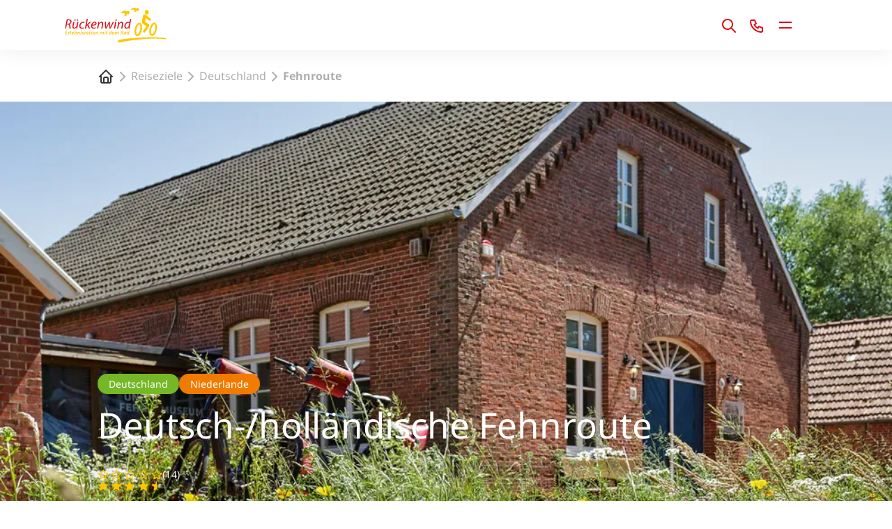

--- FILE ---
content_type: text/html;charset=UTF-8
request_url: https://www.rueckenwind.de/de/reiseziele/radreisen-deutschland/fehnroute
body_size: 54566
content:


































































































































































































































































































































































































































































































































































































































































<!doctype html> <html lang="de"> <head> <meta charset="UTF-8"> <meta name="viewport" content="width=device-width, initial-scale=1.0, minimum-scale=1.0, maximum-scale=5.0"> <link rel="icon" type="image/png" href="/.resources/eurofun-v2-module/webresources/favicon/rueckenwind/favicon-48x48.png" sizes="48x48" /> <link rel="icon" type="image/svg+xml" href="/.resources/eurofun-v2-module/webresources/favicon/rueckenwind/favicon.svg" /> <link rel="shortcut icon" href="/.resources/eurofun-v2-module/webresources/favicon/rueckenwind/favicon.ico"> <link rel="apple-touch-icon" sizes="180x180" href="/.resources/eurofun-v2-module/webresources/favicon/rueckenwind/apple-touch-icon.png"/> <meta name="apple-mobile-web-app-title" content="Rückenwind"> <link rel="manifest" href="/.resources/eurofun-v2-module/webresources/favicon/rueckenwind/site.webmanifest" crossorigin="use-credentials"> <title>Deutsche Fehnroute | Rückenwind Reisen</title> <meta name="description" content="Nicht nur Deutschland sondern auch Holland ist auf diesem Radurlaub an der Nordsee Ziel Ihrer Reise. Ein Radurlaub entlang der Fehnroute ist wunderschön." /> <meta name="author" content="Rückenwind"> <meta name="robots" content="index,follow,noodp" /> <link rel="canonical" href="https://www.rueckenwind.de/de/reiseziele/radreisen-deutschland/fehnroute" /> <link rel="alternate" href="https://www.rueckenwind.de/en/destinations/biketours-germany/east-frisia-netherlands" hreflang="x-default" > <link rel="alternate" href="https://www.rueckenwind.de/de/reiseziele/radreisen-deutschland/fehnroute" hreflang="de" > <link rel="alternate" href="https://www.rueckenwind.de/en/destinations/biketours-germany/east-frisia-netherlands" hreflang="en" > <meta property="og:title" content="Deutsche Fehnroute | Rückenwind Reisen" /> <meta property="og:description" content="Nicht nur Deutschland sondern auch Holland ist auf diesem Radurlaub an der Nordsee Ziel Ihrer Reise. Ein Radurlaub entlang der Fehnroute ist wunderschön." /> <meta property="og:type" content="website" /> <meta property="og:site_name" content="Rückenwind" /> <script type="application/ld+json"> { "@context": "https://schema.org", "@type": "Organization", "url": "https://www.rueckenwind.de", "logo": "https://www.rueckenwind.de/.resources/eurofun-v2-module/webresources/favicon/rueckenwind/favicon-48x48.png" } </script> <link rel="preconnect dns-prefetch" href="https://img.rueckenwind.de" crossorigin="anonymous"> <script type="application/ld+json"> { "@context": "https://schema.org", "@type": "WebPage", "name": "Fehnroute", "description": "Nicht nur Deutschland sondern auch Holland ist auf diesem Radurlaub an der Nordsee Ziel Ihrer Reise. Ein Radurlaub entlang der Fehnroute ist wunderschön.", "reviewedBy": "Rückenwind", "author": { "@type": "Organization", "name": "Rückenwind" }, "publisher": { "@type": "Organization", "name": "Rückenwind" } } </script> <link type="text/css" rel="stylesheet" href="https://cdn1.legalweb.io/c5d63ac9-8740-4f2e-9a44-6205d63ee29d.css"> <link rel="stylesheet" type="text/css" href="/.resources/eurofun-v2-module/webresources/dist/rueckenwind/main-DxO0H0hj.css"/> <link rel="stylesheet" type="text/css" href="/.resources/eurofun-v2-module/webresources/dist/rueckenwind/tour-detail-D-KOzP-2.css"/> <link href="/.resources/eurofun-v2-module/webresources/fonts/notosans/NotoSans-Light.woff2" rel="preload" as="font" type="font/woff2" crossorigin> <link href="/.resources/eurofun-v2-module/webresources/fonts/notosans/NotoSans-Regular.woff2" rel="preload" as="font" type="font/woff2" crossorigin> <link href="/.resources/eurofun-v2-module/webresources/fonts/notosans/NotoSans-Italic.woff2" rel="preload" as="font" type="font/woff2" crossorigin> <link href="/.resources/eurofun-v2-module/webresources/fonts/notosans/NotoSans-Medium.woff2" rel="preload" as="font" type="font/woff2" crossorigin> <link href="/.resources/eurofun-v2-module/webresources/fonts/notosans/NotoSans-Bold.woff2" rel="preload" as="font" type="font/woff2" crossorigin> <style> @font-face { font-family: 'Noto Sans'; src: url('/.resources/eurofun-v2-module/webresources/fonts/notosans/NotoSans-Light.woff2') format('woff2'); font-style: normal; font-weight: 300; font-display: block; } @font-face { font-family: 'Noto Sans'; src: url('/.resources/eurofun-v2-module/webresources/fonts/notosans/NotoSans-Italic.woff2') format('woff2'); font-style: italic; font-weight: 400; font-display: block; } @font-face { font-family: 'Noto Sans'; src: url('/.resources/eurofun-v2-module/webresources/fonts/notosans/NotoSans-Regular.woff2') format('woff2'); font-style: normal; font-weight: 400; font-display: block; } @font-face { font-family: 'Noto Sans'; src: url('/.resources/eurofun-v2-module/webresources/fonts/notosans/NotoSans-Medium.woff2') format('woff2'); font-style: normal; font-weight: 500; font-display: block; } @font-face { font-family: 'Noto Sans'; src: url('/.resources/eurofun-v2-module/webresources/fonts/notosans/NotoSans-Bold.woff2') format('woff2'); font-style: normal; font-weight: 700; font-display: block; } </style> <script> var THEME = "arkay"; var TENANT = "rueckenwind"; var IS_AUTHOR = "false"; var CONTEXT_PATH = ""; var RESOURCE_PATH = "/.resources/eurofun-v2-module/webresources"; var CURRENCY = "EUR"; var LANG = "de"; var GLOBAL_BUTTON_ICON_TYPE = "chevron"; var AUTOSUGGEST_SEARCH_ENABLED = true; var GLOBAL_LINKS = Object.freeze({ CONTACT_FORM_PAGE: "\/de/ueber-uns/kontakt", RATING_FORM_PAGE: "\/de/service/reisefeedback", NEWSLETTER_FORM_PAGE: "\/de/service/newsletter", SEARCH_PAGE: "\/de/suche", BOOKING_FORM_PAGE: "\/de/buchung", PRICE_CALCULATION_FORM_PAGE: "\/de/preisrechner", COOKIE_PAGE: "", DATA_PROTECTION_PAGE: "\/de/datenschutz", GET_QUOTE_PAGE: "", }); </script> <script> const TRANSLATIONS_GENERAL = { "content.month.1": "Januar", "content.month.2": "Februar", "content.month.3": "März", "content.month.4": "April", "content.month.5": "Mai", "content.month.6": "Juni", "content.month.7": "Juli", "content.month.8": "August", "content.month.9": "September", "content.month.10": "Oktober", "content.month.11": "November", "content.month.12": "Dezember", "content.day.1": "Mo", "content.day.2": "Di", "content.day.3": "Mi", "content.day.4": "Do", "content.day.5": "Fr", "content.day.6": "Sa", "content.day.7": "So", "content.search": "Suche", "content.continue": "Weiter", "content.readMore": "Mehr lesen", "content.readLess": "Weniger lesen", "content.reset": "Reset", "content.arrival": "Anreise", "content.departure": "Abreise", "content.flexible": "Flexibel", "content.yourDestination": "Ihr Reiseziel", "content.yourTourDate": "Ihr Reisedatum", "content.destination.placeholder": "Suchbegriff oder Code", "content.date.flexible": "Flexibles Datum", "content.date.exact": "Genaues Datum", "content.blockedContent.title": "Warum wird hier nichts angezeigt?", "content.blockedContent.youtube.bodyLong": "<p>Zum Schutz Ihrer persönlichen Daten ist die Verbindung zu <strong>YouTube<\/strong> blockiert worden. Klicken Sie auf den Button, um die Blockierung von YouTube aufzuheben.<\/p><p>Durch das Laden des Inhaltes akzeptieren Sie die Datenschutzbestimmungen von YouTube. Mehr Informationen zum Datenschutz von YouTube finden Sie unter: <a href=\"https://www.data-protection-placeholder.com\"><strong>Datenschutz<\/strong><\/a><\/p>", "content.blockedContent.youtube.bodyShort": "<p>Zum Schutz Ihrer persönlichen Daten wurde YouTube blockiert. Weitere Informationen zum Datenschutz von YouTube finden Sie hier: <a href=\"https://www.data-protection-placeholder.com\"><strong>Datenschutz<\/strong><\/a><\/p>", "content.blockedContent.youtube.ctaText": "YouTube erlauben", "content.blockedContent.googleMaps.bodyLong": "<p>Zum Schutz Ihrer persönlichen Daten ist die Verbindung zu <strong>Google Maps<\/strong> blockiert worden. Klicken Sie auf den Button, um die Blockierung von Google Maps aufzuheben.<\/p><p>Durch das Laden der Karte akzeptieren Sie die Datenschutzbestimmungen von Google Maps. Mehr Informationen zum Datenschutz von Google Maps finden Sie unter: <a href=\"https://www.data-protection-placeholder.com\"><strong>Google - Datenschutzerklärung & Nutzungsbedingungen<\/strong><\/a><\/p>", "content.blockedContent.googleMaps.bodyShort": "<p>Zum Schutz Ihrer persönlichen Daten wurde Google Maps blockiert. Weitere Informationen zum Datenschutz von Google Maps finden Sie hier: <a href=\"https://www.data-protection-placeholder.com\"><strong>Datenschutz<\/strong><\/a><\/p>", "content.blockedContent.googleMaps.ctaText": "Google Maps erlauben", "content.rating": "Bewertung", "content.ratings": "Bewertungen", "content.rating.star": "Stern", "content.rating.stars": "Sterne", "content.difficulty.easy": "Leicht", "content.difficulty.medium": "Mittel", "content.difficulty.advanced": "Mittelschwer", "content.difficulty.sporty": "Sportlich", "content.ratings.answerFrom": "Antwort von", "content.duration.day": "Tag", "content.duration.days": "Tage", "content.price.from": "ab", "content.book": "Buchen", "content.bookNow": "Jetzt buchen", "content.priceTable.prices": "Preise", "content.priceTable.season": "Saison", "content.priceTable.showAllPrices": "Alle Preise anzeigen", "content.priceTable.hideAdditionalPrices": "Weitere Preise ausblenden", "content.priceTable.additionalNights": "Zusatznächte", "content.priceTable.rentals": "Unsere Leihräder", "content.priceTable.others": "Sonstiges", "content.price.calculatePrice": "Preis berechnen", "content.search.destinations": "Reiseziele", "content.search.blog": "Blogs", "content.search.blogs": "Blogs", "content.search.blog.inputPlaceholder": "Nach Blogs suchen ...", "content.search.outOf": "von", "content.search.tours": "Reisen", "content.search.tour": "Reise", "content.search.activity": "Aktivität", "content.search.activity.tooltip": "", "content.search.destination": "Reiseziel", "content.search.destination.tooltip": "", "content.search.theme": "Reiseinspirationen", "content.search.theme.tooltip": "", "content.search.difficulty": "Schwierigkeit", "content.search.difficulty.tooltip": "", "content.search.duration": "Dauer", "content.search.duration.tooltip": "", "content.search.price": "Preis", "content.search.price.tooltip": "", "content.search.rating": "Bewertung", "content.search.rating.tooltip": "", "content.search.itinerary": "Tourtyp", "content.search.itinerary.tooltip": "", "content.search.conduct": "Führung", "content.search.conduct.tooltip": "", "content.search.ownership": "Reiseform", "content.search.ownership.tooltip": "", "content.search.searchTags": "Sonstiges", "content.search.searchTags.tooltip": "", "content.search.features": "Features", "content.search.features.tooltip": "", "content.search.noResults": "Keine Ergebnisse gefunden", "content.search.noResults.text": "Für diese Suche gibt es leider keine Ergebnisse. Versuchen Sie es mit einem anderen Suchbegriff oder setzen Sie Ihre Filter zurück.", "content.search.noResults.blogSuggestionsHeadline": "Unsere neuesten Artikel im Reiseblog", "content.search.noResults.tourSuggestionsHeadline": "Unsere beliebtesten Touren", "content.search.filter.select": "Auswählen ...", "content.search.filter.apply": "Anwenden", "content.search.filter.reset": "Zurücksetzen", "content.search.filter.resetAllFilters": "Alle zurücksetzen", "content.search.filter.all": "Alle", "content.search.filter.allFilters": "Alle Filter", "content.search.filter.active": "aktiv", "content.search.page": "Seite", "content.search.previousPage": "Vorherige Seite", "content.search.nextPage": "Nächste page", "content.search.sort.initialSort": "Unsere Empfehlung", "content.search.sort.bestRating": "Nach Bewertung absteigend", "content.search.sort.bestPrice": "Nach Preis aufsteigend", "content.search.autoComplete.showAll": "Alle Treffer anzeigen", "content.search.autoComplete.resultFound": "Treffer gefunden", "content.search.autoComplete.resultsFound": "Treffer gefunden", "content.map.select.headline": "Bitte wählen Sie aus", "content.map.select.travelTypes": "Alle Tourtypen", "content.map.select.travelTypes.ariaLabel": "Tourtyp auswählen", "content.map.select.travelCountries": "Alle Reiseländer", "content.map.select.travelCountries.ariaLabel": "Reiseland auswählen", "content.map.select.activityTypes": "Alle Aktivitäten", "content.map.select.activityTypes.ariaLabel": "Aktivität auswählen", "content.map.loadingMessage": "Lädt Touren", "content.map.noResults": "Es wurden keine Touren in diesem Bereich gefunden", "content.map.noResults.resetButtonText": "Karte zurücksetzen", "content.map.zoomIn": "Vergrößern", "content.map.zoomOut": "Verkleinern", "content.blog.readMore": "Beitrag lesen", "content.card.detailButton": "", "form.captcha.expired.error": "Das Captcha ist abgelaufen. Bitte lade die Seite neu.", "form.captcha.unfinished.error": "Bitte warte die automatische Captcha-Validierung ab.", "form.captcha.unstarted.error": "Bitte aktiviere das Captcha.", "content.countdown.days": "Tage", "content.countdown.hours": "Stunden", "content.countdown.minutes": "Minuten", "content.faqSearch.placeholder1": "Ist die Reise für Kinder geeignet?", "content.faqSearch.placeholder2": "Werden Gepäcktransfers zwischen den Unterkünften organisiert?", "content.faqSearch.placeholder3": "Sind Frühstück und Abendessen im Preis enthalten?", "content.faqSearch.loading1": "Unsere Datenbank wird durchsucht", "content.faqSearch.loading2": "Ergebnisse werden zusammengefasst", "content.faqSearch.loading3": "Deine Antwort wird formuliert", "content.faqSearch.searchTermTooLong": "Deine Frage darf maximal 200 Zeichen lang sein.", }; const TRANSLATIONS_A11Y = { "a11y.skipToSearchResults": "Zu den Ergebnissen", "a11y.iframe": "Externe Website", "a11y.playYoutube": "YouTube Video abspielen", "a11y.openYoutubeOverlay": "YouTube Video in overlay öffnen", "a11y.datePicker.nextMonth": "Nächster Monat", "a11y.datePicker.previousMonth": "Vorheriger Monat", "a11y.navigation.search": "Suchen", "a11y.slider.next.title": "Weiter", "a11y.slider.next.label": "Nächste Slide", "a11y.slider.previous.title": "Zurück", "a11y.slider.previous.label": "Vorherige Slide", "a11y.overlay.close": "Overlay schließen", "a11y.input.clear": "Eingabe löschen", "a11y.tooltip.open": "Zusatzinformationen anzeigen", "a11y.tooltip.close": "Zusatzinformationen ausblenden", } </script> <link rel="preload" as="image" href="https://img.rueckenwind.de/w_840,h_840,q_80,v_76dae8,hash_cf503f/ddcijcnkv/image/upload/v1713615186/rueckenwind/bilder/radreisen/deutschland/fehnroute/rw-fehnroute-haus.jpg" media="(max-width: 419px)" /> </head> <body data-module-init="Tracking" class="theme--arkay tenant--rueckenwind tour-detail" > <script>document.body.className += ' js-support';</script> <style> .svg-sprite { position: absolute; width: 0; height: 0; overflow: hidden; } </style> <svg xmlns="http://www.w3.org/2000/svg" xmlns:xlink="http://www.w3.org/1999/xlink" class="svg-sprite"><symbol id="svg-ai" viewBox="0 0 24 24"><path fill="currentColor" fill-rule="evenodd" d="M18 3a1 1 0 0 1 1 1 1 1 0 0 0 1 1 1 1 0 1 1 0 2 1 1 0 0 0-1 1 1 1 0 1 1-2 0 1 1 0 0 0-1-1 1 1 0 1 1 0-2 1 1 0 0 0 1-1 1 1 0 0 1 1-1M9 5a1 1 0 0 1 1 1 5 5 0 0 0 5 5 1 1 0 1 1 0 2 5 5 0 0 0-5 5 1 1 0 1 1-2 0 5 5 0 0 0-5-5 1 1 0 1 1 0-2 5 5 0 0 0 5-5 1 1 0 0 1 1-1m0 4.606A7 7 0 0 1 6.606 12 7 7 0 0 1 9 14.394 7 7 0 0 1 11.394 12 7 7 0 0 1 9 9.606m7.707 7.101A1 1 0 0 0 17 16a1 1 0 1 1 2 0 1 1 0 0 0 1 1 1 1 0 1 1 0 2 1 1 0 0 0-1 1 1 1 0 1 1-2 0 1 1 0 0 0-1-1 1 1 0 1 1 0-2 1 1 0 0 0 .707-.293" clip-rule="evenodd"/></symbol><use xlink:href="#svg-ai" width="24" height="24"/><symbol id="svg-arrow-down" viewBox="0 0 24 24"><path fill="currentColor" fill-rule="evenodd" d="m11.293 19.707-4-4a1 1 0 1 1 1.414-1.414L11 16.586V5a1 1 0 1 1 2 0v11.586l2.293-2.293a1 1 0 0 1 1.414 1.414l-4 4a1 1 0 0 1-1.414 0" clip-rule="evenodd"/></symbol><use xlink:href="#svg-arrow-down" width="24" height="24" y="24"/><symbol id="svg-arrow-left" viewBox="0 0 24 24"><path fill="currentColor" fill-rule="evenodd" d="m4.293 11.293 4-4a1 1 0 0 1 1.414 1.414L7.414 11H19a1 1 0 1 1 0 2H7.414l2.293 2.293a1 1 0 0 1-1.414 1.414l-4-4a1 1 0 0 1 0-1.414" clip-rule="evenodd"/></symbol><use xlink:href="#svg-arrow-left" width="24" height="24" y="48"/><symbol id="svg-arrow-right" viewBox="0 0 24 24"><path fill="currentColor" fill-rule="evenodd" d="m19.707 12.707-4 4a1 1 0 0 1-1.414-1.414L16.586 13H5a1 1 0 1 1 0-2h11.586l-2.293-2.293a1 1 0 0 1 1.414-1.414l4 4a1 1 0 0 1 0 1.414" clip-rule="evenodd"/></symbol><use xlink:href="#svg-arrow-right" width="24" height="24" y="72"/><symbol id="svg-arrow-up" viewBox="0 0 24 24"><path fill="currentColor" fill-rule="evenodd" d="m12.707 4.293 4 4a1 1 0 0 1-1.414 1.414L13 7.414V19a1 1 0 1 1-2 0V7.414L8.707 9.707a1 1 0 0 1-1.414-1.414l4-4a1 1 0 0 1 1.414 0" clip-rule="evenodd"/></symbol><use xlink:href="#svg-arrow-up" width="24" height="24" y="96"/><symbol id="svg-bicycle" viewBox="0 0 24 24"><path fill="currentColor" fill-rule="evenodd" d="M13.155 5.009c-.9.085-1.745-.73-1.87-1.832-.127-1.102.52-2.07 1.42-2.17.9-.086 1.746.728 1.872 1.83s-.504 2.087-1.422 2.172m.486 1.374c.881.712 1.727 1.373 2.627 1.882a.97.97 0 0 1 .36 1.357 1.09 1.09 0 0 1-1.422.34c-1.043-.594-1.997-1.34-2.897-2.07a1.3 1.3 0 0 1-.18-.136c-.287 1.12-.503 2.205-.575 3.325l.557.322a62 62 0 0 1 2.52 1.51c.431.27.629.746.557 1.204 0 .17-.036.356-.144.508l-.27.408c-.935 1.441-2.213 3.409-3.364 4.68a1.093 1.093 0 0 1-1.458.12c-.431-.357-.485-.967-.126-1.374.9-1.018 1.944-2.561 2.79-3.85-.509-.32-1.07-.651-1.615-.974l-.275-.163-1.26-.746a1.25 1.25 0 0 1-.575-.797 1.3 1.3 0 0 1-.18-.696c.071-1.844.512-3.54.939-5.184l.014-.057.054-.237c.18-.712.954-1.136 1.71-.967.342.068.63.255.81.51.446.327.878.669 1.295 1zm-8.492 5.783c.557-.322 1.115-.424 1.655-.305s.99.458 1.331.967c.756 1.153.882 3.154.36 5.258-.791 3.171-2.717 5.257-4.48 4.867-.54-.119-.99-.458-1.331-.983-.45-.68-.684-1.68-.684-2.816 0-.763.108-1.611.324-2.46.522-2.068 1.601-3.815 2.825-4.528m-.774 9.396c.648.136 2.033-1.289 2.663-3.799.486-1.95.27-3.51-.18-4.19-.09-.135-.216-.287-.396-.338-.162-.034-.378.05-.504.135-.72.407-1.655 1.713-2.14 3.664-.487 1.95-.27 3.51.18 4.19.053.135.197.305.377.338m15.617-9.837c-.54-.119-1.097-.017-1.655.305-1.224.713-2.303 2.46-2.825 4.546-.521 2.103-.396 4.104.36 5.258.342.509.792.848 1.331.966 1.764.407 3.689-1.679 4.48-4.85.522-2.103.396-4.105-.36-5.258-.341-.509-.79-.848-1.33-.967Zm-3.004 5.19c.485-1.95 1.421-3.256 2.14-3.663.145-.085.343-.17.522-.136.18.05.306.203.396.34.45.678.666 2.238.18 4.188-.63 2.51-2.015 3.935-2.663 3.8-.18-.051-.305-.204-.395-.34-.27-.407-.45-1.136-.45-2.069a8.6 8.6 0 0 1 .27-2.12" clip-rule="evenodd"/></symbol><use xlink:href="#svg-bicycle" width="24" height="24" y="120"/><symbol id="svg-bike-ship-tour" viewBox="0 0 24 24"><path fill="currentColor" d="M5.617 18.648q-.392-.181-.777-.385c-1.894-1.033-3.082-2.326-3.552-3.842v-2.649L7.745 9.64v.013l.777-.237 2.382.84 4.084 1.352.94.268-.6-1.507-.484-.161V6.194a1.29 1.29 0 0 0-1.292-1.28h-4.52V3.64a.646.646 0 0 0-1.292 0v1.28H3.226a1.29 1.29 0 0 0-1.292 1.279v4.017l-1.053.349a1.27 1.27 0 0 0-.637.465 1.25 1.25 0 0 0-.244.742v2.738q0 .087.027.175c.994 3.458 4.713 5.13 6.81 5.82-.48-.416-.909-1.011-1.216-1.857zM3.227 6.194h10.329v3.588L8.595 8.144a.63.63 0 0 0-.407 0L3.226 9.782z"/><path fill="currentColor" d="M20.664 14.398c-.402 0-.8.072-1.17.21l-1.74-2.952h1.807a.556.556 0 0 1 .556.55.556.556 0 0 0 .949.39.55.55 0 0 0 .163-.39c0-.438-.177-.854-.488-1.163a1.68 1.68 0 0 0-1.175-.483h-2.77a.54.54 0 0 0-.276.076.55.55 0 0 0-.275.474c0 .094.027.193.072.273l.809 1.37h-3.981l-.741-1.177a.55.55 0 0 0-.48-.273H9.987a.556.556 0 0 0-.556.55.556.556 0 0 0 .556.55h1.622l.56.868-1.088 1.476a3.36 3.36 0 0 0-2.413-.219 3.32 3.32 0 0 0-1.925 1.454 3.28 3.28 0 0 0 .876 4.384 3.35 3.35 0 0 0 2.341.613 3.34 3.34 0 0 0 2.142-1.119 3.3 3.3 0 0 0 .813-2.259 3.27 3.27 0 0 0-.944-2.205l.804-1.092 2.16 3.66a.57.57 0 0 0 .339.282q.11.032.226.017a.5.5 0 0 0 .212-.071.55.55 0 0 0 .262-.349.53.53 0 0 0-.08-.43l-2.102-3.565h3.98l.774 1.315a3.27 3.27 0 0 0-1.14 1.95c-.135.761 0 1.549.394 2.22a3.3 3.3 0 0 0 1.74 1.449 3.36 3.36 0 0 0 2.273 0 3.33 3.33 0 0 0 1.744-1.445c.393-.671.528-1.454.393-2.219a3.28 3.28 0 0 0-1.139-1.95 3.35 3.35 0 0 0-2.137-.77zm-8.866 3.293a2.2 2.2 0 0 1-1.563 2.094 2.23 2.23 0 0 1-2.485-.864 2.18 2.18 0 0 1 .104-2.604c.298-.366.704-.63 1.16-.747a2.25 2.25 0 0 1 1.384.08l-1.266 1.714a.54.54 0 0 0-.113.416.6.6 0 0 0 .073.206.56.56 0 0 0 .348.25.5.5 0 0 0 .22.005.57.57 0 0 0 .366-.233l1.266-1.713c.325.394.506.886.506 1.391zm8.866 2.192a2.24 2.24 0 0 1-1.234-.372 2.18 2.18 0 0 1-.935-2.259c.086-.425.298-.818.61-1.122l1.08 1.83a.57.57 0 0 0 .339.282.55.55 0 0 0 .226.017.5.5 0 0 0 .212-.072.55.55 0 0 0 .262-.349.53.53 0 0 0-.081-.43l-1.08-1.838c.303-.085.623-.103.94-.058.312.05.614.161.876.331.267.17.493.398.66.662.172.264.28.564.325.873a2.2 2.2 0 0 1-1.279 2.295 2.2 2.2 0 0 1-.917.196z"/></symbol><use xlink:href="#svg-bike-ship-tour" width="24" height="24" y="144"/><symbol id="svg-calendar" viewBox="0 0 24 24"><path fill="currentColor" fill-rule="evenodd" d="M17 3a1 1 0 1 0-2 0v1H9V3a1 1 0 0 0-2 0v1H6a3 3 0 0 0-3 3v12a3 3 0 0 0 3 3h12a3 3 0 0 0 3-3V7a3 3 0 0 0-3-3h-1zm2 7V7a1 1 0 0 0-1-1h-1v1a1 1 0 1 1-2 0V6H9v1a1 1 0 0 1-2 0V6H6a1 1 0 0 0-1 1v3zM5 12h14v7a1 1 0 0 1-1 1H6a1 1 0 0 1-1-1zm5 3a1 1 0 0 1 1-1h1a1 1 0 0 1 1 1v3a1 1 0 1 1-2 0v-2a1 1 0 0 1-1-1" clip-rule="evenodd"/></symbol><use xlink:href="#svg-calendar" width="24" height="24" y="168"/><symbol id="svg-check" viewBox="0 0 24 24"><path fill="currentColor" fill-rule="evenodd" d="M20.707 6.293a1 1 0 0 1 0 1.414l-10 10a1 1 0 0 1-1.414 0l-5-5a1 1 0 1 1 1.414-1.414L10 15.586l9.293-9.293a1 1 0 0 1 1.414 0" clip-rule="evenodd"/></symbol><use xlink:href="#svg-check" width="24" height="24" y="192"/><symbol id="svg-chevron-down" viewBox="0 0 24 24"><path fill="currentColor" fill-rule="evenodd" d="M5.293 8.293a1 1 0 0 1 1.414 0L12 13.586l5.293-5.293a1 1 0 1 1 1.414 1.414l-6 6a1 1 0 0 1-1.414 0l-6-6a1 1 0 0 1 0-1.414" clip-rule="evenodd"/></symbol><use xlink:href="#svg-chevron-down" width="24" height="24" y="216"/><symbol id="svg-chevron-left" viewBox="0 0 24 24"><path fill="currentColor" fill-rule="evenodd" d="M15.707 5.293a1 1 0 0 1 0 1.414L10.414 12l5.293 5.293a1 1 0 0 1-1.414 1.414l-6-6a1 1 0 0 1 0-1.414l6-6a1 1 0 0 1 1.414 0" clip-rule="evenodd"/></symbol><use xlink:href="#svg-chevron-left" width="24" height="24" y="240"/><symbol id="svg-chevron-right" viewBox="0 0 24 24"><path fill="currentColor" fill-rule="evenodd" d="M8.293 18.707a1 1 0 0 1 0-1.414L13.586 12 8.293 6.707a1 1 0 0 1 1.414-1.414l6 6a1 1 0 0 1 0 1.414l-6 6a1 1 0 0 1-1.414 0" clip-rule="evenodd"/></symbol><use xlink:href="#svg-chevron-right" width="24" height="24" y="264"/><symbol id="svg-chevron-up" viewBox="0 0 24 24"><path fill="currentColor" fill-rule="evenodd" d="M18.707 15.707a1 1 0 0 1-1.414 0L12 10.414l-5.293 5.293a1 1 0 0 1-1.414-1.414l6-6a1 1 0 0 1 1.414 0l6 6a1 1 0 0 1 0 1.414" clip-rule="evenodd"/></symbol><use xlink:href="#svg-chevron-up" width="24" height="24" y="288"/><symbol id="svg-circle-info" viewBox="0 0 24 24"><path fill="currentColor" fill-rule="evenodd" d="M4 12c0-3.607.475-5.46 1.507-6.493C6.54 4.475 8.393 4 12 4s5.46.475 6.493 1.507C19.525 6.54 20 8.393 20 12s-.475 5.46-1.507 6.493C17.46 19.525 15.607 20 12 20s-5.46-.475-6.493-1.507C4.475 17.46 4 15.607 4 12m8-10c-3.593 0-6.24.425-7.907 2.093C2.425 5.76 2 8.407 2 12s.425 6.24 2.093 7.907C5.76 21.575 8.407 22 12 22s6.24-.425 7.907-2.093C21.575 18.24 22 15.593 22 12s-.425-6.24-2.093-7.907C18.24 2.425 15.593 2 12 2m-1 7a1 1 0 0 1 1-1h.01a1 1 0 1 1 0 2H12a1 1 0 0 1-1-1m-1 3a1 1 0 0 1 1-1h1a1 1 0 0 1 1 1v3a1 1 0 1 1 0 2h-1a1 1 0 0 1-1-1v-3a1 1 0 0 1-1-1" clip-rule="evenodd"/></symbol><use xlink:href="#svg-circle-info" width="24" height="24" y="312"/><symbol id="svg-close" viewBox="0 0 24 24"><path fill="currentColor" fill-rule="evenodd" d="M18.707 6.707a1 1 0 0 0-1.414-1.414L12 10.586 6.707 5.293a1 1 0 0 0-1.414 1.414L10.586 12l-5.293 5.293a1 1 0 1 0 1.414 1.414L12 13.414l5.293 5.293a1 1 0 0 0 1.414-1.414L13.414 12z" clip-rule="evenodd"/></symbol><use xlink:href="#svg-close" width="24" height="24" y="336"/><symbol id="svg-contact" viewBox="0 0 24 24"><path fill="currentColor" fill-rule="evenodd" d="M5 5a1 1 0 0 0-1 .974A15 15 0 0 0 18.026 20 1 1 0 0 0 19 19v-3.323l-3.58-1.432-1.063 1.77a1 1 0 0 1-1.3.382 12 12 0 0 1-5.454-5.455 1 1 0 0 1 .383-1.3l1.77-1.061L8.322 5zM2.879 3.879A3 3 0 0 1 5 3h4a1 1 0 0 1 .928.629l2 5a1 1 0 0 1-.414 1.228l-1.673 1.005a10 10 0 0 0 3.297 3.297l1.005-1.674a1 1 0 0 1 1.228-.413l5 2A1 1 0 0 1 21 15v4a3 3 0 0 1-3.06 2.998A17 17 0 0 1 2 6a3 3 0 0 1 .879-2.121" clip-rule="evenodd"/></symbol><use xlink:href="#svg-contact" width="24" height="24" y="360"/><symbol id="svg-delete" viewBox="0 0 24 24"><path fill="currentColor" fill-rule="evenodd" d="M10 2a2 2 0 0 0-2 2v2H4a1 1 0 0 0 0 2h.08L5 19.046A3 3 0 0 0 8 22h8a3 3 0 0 0 3-2.954L19.92 8H20a1 1 0 1 0 0-2h-4V4a2 2 0 0 0-2-2zm4 4V4h-4v2zM9 8H6.087l.91 10.917L7 19a1 1 0 0 0 1 1h8a1 1 0 0 0 1-1l.003-.083L17.913 8zm1 2a1 1 0 0 1 1 1v6a1 1 0 1 1-2 0v-6a1 1 0 0 1 1-1m5 1a1 1 0 1 0-2 0v6a1 1 0 1 0 2 0z" clip-rule="evenodd"/></symbol><use xlink:href="#svg-delete" width="24" height="24" y="384"/><symbol id="svg-desktop" viewBox="0 0 24 24"><path fill="currentColor" fill-rule="evenodd" d="M4 4a1 1 0 0 0-1 1v10a1 1 0 0 0 1 1h16a1 1 0 0 0 1-1V5a1 1 0 0 0-1-1zm9 14h7a3 3 0 0 0 3-3V5a3 3 0 0 0-3-3H4a3 3 0 0 0-3 3v10a3 3 0 0 0 3 3h7v2H8a1 1 0 1 0 0 2h8a1 1 0 1 0 0-2h-3z" clip-rule="evenodd"/></symbol><use xlink:href="#svg-desktop" width="24" height="24" y="408"/><symbol id="svg-difficulty" viewBox="0 0 24 24"><path fill="currentColor" d="M4 4h16v16H4z"/></symbol><use xlink:href="#svg-difficulty" width="24" height="24" y="432"/><symbol id="svg-download" viewBox="0 0 24 24"><path fill="currentColor" fill-rule="evenodd" d="M11.248 4.06a7.2 7.2 0 0 1 2.542.006c.839.153 1.64.453 2.36.888a6.4 6.4 0 0 1 1.83 1.66c.488.662.831 1.41 1.004 2.203.085.39.127.788.127 1.184A4.5 4.5 0 0 1 19 19a1 1 0 0 1 0-2 2.5 2.5 0 0 0 0-5h-1a1 1 0 0 1-.976-1.22c.114-.507.116-1.03.005-1.538A3.8 3.8 0 0 0 16.37 7.8a4.4 4.4 0 0 0-1.257-1.135 5 5 0 0 0-1.68-.631 5.2 5.2 0 0 0-1.838-.005 5 5 0 0 0-1.686.622c-1.023.612-1.703 1.544-1.933 2.568a1 1 0 0 1-1.016.78 3.75 3.75 0 0 0-2.34.697 3.4 3.4 0 0 0-1.316 1.92 3.23 3.23 0 0 0 .26 2.256c.36.705.97 1.278 1.736 1.611a1 1 0 1 1-.8 1.834 5.5 5.5 0 0 1-2.717-2.536 5.23 5.23 0 0 1-.42-3.65 5.4 5.4 0 0 1 2.085-3.056 5.7 5.7 0 0 1 2.803-1.052c.481-1.275 1.412-2.36 2.633-3.089a7 7 0 0 1 2.364-.875ZM12 12a1 1 0 0 1 1 1v6.586l1.293-1.293a1 1 0 0 1 1.414 1.414l-3 3a1 1 0 0 1-1.414 0l-3-3a1 1 0 1 1 1.414-1.414L11 19.586V13a1 1 0 0 1 1-1" clip-rule="evenodd"/></symbol><use xlink:href="#svg-download" width="24" height="24" y="456"/><symbol id="svg-duration" viewBox="0 0 24 24"><path fill="currentColor" fill-rule="evenodd" d="M4 7a1 1 0 0 0-2 0v11a1 1 0 1 0 2 0v-3h16v3a1 1 0 1 0 2 0v-8a3 3 0 0 0-3-3h-8a1 1 0 0 0-1 1v5H4zm16 6h-8V9h7a1 1 0 0 1 1 1zM7 8a2 2 0 1 0 0 4 2 2 0 0 0 0-4" clip-rule="evenodd"/></symbol><use xlink:href="#svg-duration" width="24" height="24" y="480"/><symbol id="svg-facebook" viewBox="0 0 24 24"><path fill="currentColor" fill-rule="evenodd" d="M10.757 3.757A6 6 0 0 1 15 2h3a1 1 0 0 1 1 1v4a1 1 0 0 1-1 1h-3v1h3a1 1 0 0 1 .97 1.242l-1 4A1 1 0 0 1 17 15h-2v6a1 1 0 0 1-1 1h-4a1 1 0 0 1-1-1v-6H7a1 1 0 0 1-1-1v-4a1 1 0 0 1 1-1h2V8a6 6 0 0 1 1.757-4.243M15 4a4 4 0 0 0-4 4v2a1 1 0 0 1-1 1H8v2h2a1 1 0 0 1 1 1v6h2v-6a1 1 0 0 1 1-1h2.22l.5-2H14a1 1 0 0 1-1-1V8a2 2 0 0 1 2-2h2V4z" clip-rule="evenodd"/></symbol><use xlink:href="#svg-facebook" width="24" height="24" y="504"/><symbol id="svg-globe" viewBox="0 0 24 24"><path fill="currentColor" fill-rule="evenodd" d="M12 4.115A16 16 0 0 0 10.43 8h3.14A16 16 0 0 0 12 4.115M13.952 10h-3.904a16 16 0 0 0 0 4h3.904a16 16 0 0 0 0-4m2.014 4a18 18 0 0 0 0-4h3.78a8 8 0 0 1 0 4zm-2.396 2h-3.14c.35 1.354.876 2.66 1.57 3.885A16 16 0 0 0 13.57 16m.806 3.639A18 18 0 0 0 15.629 16h3.3a8 8 0 0 1-4.552 3.639Zm-1.997 2.354a1 1 0 0 0 .35-.02 10 10 0 0 0 0-19.946 1 1 0 0 0-.35-.02 10 10 0 0 0-.758 0 1 1 0 0 0-.35.02 10 10 0 0 0 0 19.946 1 1 0 0 0 .35.02 10 10 0 0 0 .758 0M14.377 4.36A8 8 0 0 1 18.928 8h-3.3a18 18 0 0 0-1.252-3.639ZM9.623 19.64A18 18 0 0 1 8.373 16H5.071a8 8 0 0 0 4.551 3.639ZM7.923 12q0-1.006.11-2H4.255a8 8 0 0 0 0 4h3.78a18 18 0 0 1-.112-2m.45-4a18 18 0 0 1 1.25-3.639A8 8 0 0 0 5.072 8z" clip-rule="evenodd"/></symbol><use xlink:href="#svg-globe" width="24" height="24" y="528"/><symbol id="svg-home" viewBox="0 0 24 24"><path fill="currentColor" fill-rule="evenodd" d="M11.293 2.293a1 1 0 0 1 1.414 0l9 9A1 1 0 0 1 21 13h-1v6a3 3 0 0 1-3 3H7a3 3 0 0 1-3-3v-6H3a1 1 0 0 1-.707-1.707zM10 20h4v-5a1 1 0 0 0-1-1h-2a1 1 0 0 0-1 1zm6 0v-5a3 3 0 0 0-3-3h-2a3 3 0 0 0-3 3v5H7a1 1 0 0 1-1-1v-7a1 1 0 0 0-.65-.937L12 4.414l6.65 6.65A1 1 0 0 0 18 12v7a1 1 0 0 1-1 1z" clip-rule="evenodd"/></symbol><use xlink:href="#svg-home" width="24" height="24" y="552"/><symbol id="svg-image" viewBox="0 0 24 24"><path fill="currentColor" fill-rule="evenodd" d="M4.586 4.586A2 2 0 0 1 6 4h12a2 2 0 0 1 2 2v7.586l-1.293-1.293-.014-.014c-.614-.59-1.37-.949-2.193-.949s-1.58.358-2.193.95l-.014.013-.293.293-2.293-2.293-.014-.014c-.614-.59-1.37-.949-2.193-.949s-1.58.358-2.193.95l-.014.013L4 13.586V6a2 2 0 0 1 .586-1.414M15.414 14l.286-.285c.311-.298.588-.385.8-.385s.489.087.8.385l2.7 2.7V18a2 2 0 0 1-2 2H6a2 2 0 0 1-2-2v-1.586l4.7-4.7c.311-.297.588-.384.8-.384s.489.087.8.385l2.993 2.992 2 2a1 1 0 0 0 1.414-1.414zM22 16.001V18a4 4 0 0 1-4 4H6a4 4 0 0 1-4-4V6a4 4 0 0 1 4-4h12a4 4 0 0 1 4 4zM15 7a1 1 0 1 0 0 2h.01a1 1 0 1 0 0-2z" clip-rule="evenodd"/></symbol><use xlink:href="#svg-image" width="24" height="24" y="576"/><symbol id="svg-instagram" viewBox="0 0 24 24"><path fill="currentColor" fill-rule="evenodd" d="M8 5a3 3 0 0 0-3 3v8a3 3 0 0 0 3 3h8a3 3 0 0 0 3-3V8a3 3 0 0 0-3-3zm-3.536-.536A5 5 0 0 1 8 3h8a5 5 0 0 1 5 5v8a5 5 0 0 1-5 5H8a5 5 0 0 1-5-5V8a5 5 0 0 1 1.464-3.536m4.708 4.708a4 4 0 1 1 5.656 5.656 4 4 0 0 1-5.656-5.656M12 10a2 2 0 1 0 0 4 2 2 0 0 0 0-4m5.5-2.5a1 1 0 1 0-2 0v.01a1 1 0 1 0 2 0z" clip-rule="evenodd"/></symbol><use xlink:href="#svg-instagram" width="24" height="24" y="600"/><symbol id="svg-link" viewBox="0 0 24 24"><path fill="currentColor" fill-rule="evenodd" d="m12.195 6.147-.438.507a1 1 0 1 1-1.514-1.308l.463-.536a6 6 0 1 1 8.484 8.48l-.534.465a1 1 0 0 1-1.312-1.51l.506-.44a4 4 0 0 0-5.655-5.658m3.512 2.146a1 1 0 0 1 0 1.414l-6 6a1 1 0 0 1-1.414-1.414l6-6a1 1 0 0 1 1.414 0m-9.045 3.456a1 1 0 0 0-1.324-1.498l-.524.463a5.97 5.97 0 0 0-.041 8.532 6.07 6.07 0 0 0 8.533 0q.055-.055.1-.115l.397-.534a1 1 0 1 0-1.605-1.194l-.35.47a4.07 4.07 0 0 1-5.669-.05 3.97 3.97 0 0 1-.019-5.63z" clip-rule="evenodd"/></symbol><use xlink:href="#svg-link" width="24" height="24" y="624"/><symbol id="svg-linkedin" fill="none" stroke="currentColor" stroke-linecap="round" stroke-linejoin="round" stroke-width="2" viewBox="0 0 24 24"><path d="M16 8a6 6 0 0 1 6 6v7h-4v-7a2 2 0 0 0-2-2 2 2 0 0 0-2 2v7h-4v-7a6 6 0 0 1 6-6M2 9h4v12H2z"/><circle cx="4" cy="4" r="2"/></symbol><use xlink:href="#svg-linkedin" width="24" height="24" y="648"/><symbol id="svg-logo-de" viewBox="0 0 256 88"><g clip-path="url(#a)"><path fill="#dc0c15" d="M4.352 29.982c1.382-.307 3.328-.46 5.018-.46 2.304 0 4.25.562 5.53 1.688 1.074.87 1.689 2.2 1.689 3.785 0 3.377-2.56 5.884-5.479 6.703l-.05.051c1.638.563 2.406 2.251 2.56 4.605.255 3.223.409 5.423.716 6.344h-2.918c-.154-.46-.359-2.916-.564-5.577-.153-3.172-1.33-4.502-3.635-4.502H4.71L2.816 52.698H0zm.82 10.488H7.68c3.584 0 5.94-2.354 5.94-5.116 0-2.456-1.844-3.582-4.455-3.582-1.127 0-1.843.103-2.407.256zm28.825-4.298L31.744 47.89a58 58 0 0 0-.717 4.809h-2.56l.461-3.121h-.051c-1.485 2.149-3.635 3.479-5.837 3.479-2.1 0-4.352-1.023-4.352-4.81 0-.767.102-1.688.307-2.813l1.792-9.312h2.816l-1.74 9.21c-.257.971-.359 1.739-.359 2.455 0 1.689.666 2.865 2.611 2.865 2.1 0 4.71-2.404 5.376-6.037l1.587-8.493h2.919zm-9.063-2.967c-.921 0-1.587-.716-1.587-1.689 0-1.023.768-1.79 1.792-1.79.973 0 1.587.767 1.587 1.688 0 .972-.716 1.79-1.792 1.79Zm6.247 0c-.922 0-1.587-.716-1.587-1.689 0-1.023.768-1.79 1.792-1.79.972 0 1.587.767 1.587 1.688 0 .972-.717 1.79-1.792 1.79Zm16.025 18.828c-.87.46-2.56 1.023-4.761 1.023-4.25 0-6.349-2.865-6.349-6.395 0-5.628 4.147-10.847 10.138-10.847 1.536 0 2.918.46 3.43.768l-.82 2.2a6.6 6.6 0 0 0-2.815-.614c-4.301 0-7.015 4.246-7.015 8.135 0 2.711 1.383 4.45 4.096 4.45 1.69 0 2.97-.511 3.84-.92zm3.124.665 4.608-24.251h2.816l-2.919 15.246h.051c.461-.563 1.076-1.177 1.536-1.688l5.837-5.833h3.533l-7.22 6.805 4.916 9.72h-3.072l-3.994-8.134-2.099 1.893-1.177 6.242zm27.238-.972c-1.229.665-3.226 1.279-5.478 1.279-4.352 0-6.298-2.968-6.298-6.651 0-5.014 3.686-10.642 9.011-10.642 3.123 0 4.864 1.893 4.864 4.297 0 4.35-4.864 5.475-11.008 5.373-.153.716-.051 2.25.359 3.12.665 1.484 1.996 2.2 3.686 2.2 1.946 0 3.43-.562 4.454-1.125zm-.614-11.665c0-1.33-1.024-2.098-2.51-2.098-2.713 0-4.71 2.61-5.375 5.219 4.352.102 7.885-.512 7.885-3.121m4.198 12.637 2.202-11.716c.358-1.842.614-3.428.768-4.81h2.56l-.461 3.224h.051c1.485-2.303 3.738-3.633 6.144-3.633 1.946 0 4.147 1.126 4.147 4.605 0 .767-.153 1.79-.307 2.66l-1.843 9.67h-2.816l1.792-9.568c.102-.665.205-1.381.205-2.097 0-1.638-.666-2.865-2.612-2.865-1.996 0-4.864 2.404-5.632 6.548l-1.382 7.982zm22.221-16.526.563 9.312c.154 2.046.102 3.12.051 4.451h.103c.358-1.074.972-2.507 1.792-4.144l4.864-9.619h2.508l1.024 9.414c.154 1.79.256 3.224.256 4.298h.052c.46-1.33.87-2.61 1.587-4.196l4.454-9.516h2.867l-8.192 16.526h-2.611l-1.075-9.005c-.154-1.535-.256-2.916-.256-4.4h-.051c-.666 1.586-1.178 2.814-1.895 4.298l-4.761 9.107h-2.611l-1.536-16.526zm20.275 16.526 3.174-16.526h2.816l-3.174 16.526zm5.274-19.34c-.973 0-1.588-.767-1.588-1.79.052-1.075.871-1.893 1.895-1.893.973 0 1.689.767 1.689 1.79-.051 1.075-.87 1.893-1.996 1.893m2.611 19.34 2.201-11.716c.359-1.842.615-3.428.768-4.81h2.56l-.46 3.224h.051c1.485-2.303 3.737-3.633 6.144-3.633 1.945 0 4.147 1.126 4.147 4.605 0 .767-.154 1.79-.307 2.66l-1.843 9.67h-2.816l1.792-9.568c.102-.665.204-1.381.204-2.097 0-1.638-.665-2.865-2.611-2.865-1.997 0-4.864 2.404-5.632 6.548l-1.485 8.033h-2.713zm35.84-24.251-3.635 19.032c-.308 1.74-.564 3.633-.666 5.27h-2.611l.461-3.274h-.052c-1.484 2.353-3.584 3.632-5.99 3.632-3.174 0-4.915-2.61-4.915-6.037 0-5.884 4.352-11.307 10.24-11.307 1.075 0 2.201.256 2.918.563l1.485-7.93h2.765v.05Zm-4.762 10.283c-.563-.409-1.485-.716-2.713-.716-3.943 0-7.066 4.247-7.066 8.647 0 1.995.666 4.093 3.123 4.093 2.202 0 4.813-2.507 5.53-6.242z"/><path fill="#ffc600" d="M167.27 3.53c1.588-1.432 3.226-2.609 5.172-3.172 3.02-1.177 5.632.614 7.628 2.251 1.024-1.33 2.458-2.558 4.25-2.097.666.153 1.075.562 1.331 1.125.768 2.251.41 5.27-1.229 7.01-1.228.665-1.792-.921-2.508-1.433-1.946.563-2.202 2.66-3.738 3.735-3.942.153-1.894-5.27-5.171-6.395-1.536-.307-3.072.102-4.045 1.176-.563.205-1.382.256-1.741-.307-.512-.563-.102-1.33.051-1.893m-24.729 8.493c-.41 1.075.256 2.15 1.229 2.558 1.945.41 2.816-2.046 4.864-1.074.716.205 1.433.819 1.894 1.484.922 2.302-1.69 4.809.307 6.855 1.331.308 2.56-.511 3.584-1.279 1.792-1.586.819-4.553 3.379-5.576.359.767.717 1.79 1.69 1.944.87.102 1.536-.154 2.099-.767 1.127-1.74 1.69-3.684.922-5.73-.563-1.484-2.202-1.945-3.533-2.15-1.178.052-2.202.768-2.867 1.842-2.048-1.842-4.711-3.428-7.629-2.507-2.355.921-4.608 2.15-5.939 4.4m73.472 15.503c-2.56-1.535-4.967-3.53-7.475-5.68-1.28-1.074-2.612-2.2-3.994-3.274a3.66 3.66 0 0 0-2.304-1.535c-2.15-.511-4.352.768-4.864 2.916l-.154.717c-1.228 5.014-2.508 10.181-2.713 15.81 0 .767.153 1.483.512 2.097a3.76 3.76 0 0 0 1.638 2.404l3.584 2.252c1.792 1.125 3.687 2.302 5.376 3.428-2.406 3.888-5.376 8.544-7.936 11.614-1.024 1.227-.87 3.07.359 4.144 1.228 1.023 3.072.87 4.147-.358 3.277-3.838 6.912-9.773 9.574-14.121l.768-1.228c.307-.46.41-1.024.41-1.535.205-1.382-.359-2.814-1.587-3.633a176 176 0 0 0-7.168-4.553l-1.588-.972c.205-3.377.82-6.651 1.639-10.028.153.153.358.307.512.409 2.56 2.2 5.273 4.451 8.243 6.242 1.382.819 3.174.358 4.045-1.023.819-1.433.358-3.275-1.024-4.093m-14.183-15.35c.359 3.326 2.765 5.782 5.325 5.526 2.611-.256 4.403-3.223 4.045-6.549-.358-3.325-2.765-5.78-5.325-5.525-2.56.307-4.403 3.223-4.045 6.549Zm-17.459 27.117c1.587-.972 3.175-1.279 4.711-.92 1.536.357 2.816 1.38 3.788 2.915 2.151 3.48 2.509 9.517 1.024 15.86-2.252 9.568-7.731 15.861-12.748 14.685-1.536-.359-2.816-1.382-3.789-2.968-1.28-2.046-1.946-5.065-1.946-8.493 0-2.302.307-4.86.922-7.419 1.485-6.241 4.557-11.511 8.038-13.66m-2.201 28.344c1.843.41 5.785-3.888 7.577-11.46 1.383-5.884.768-10.59-.512-12.637-.256-.41-.614-.87-1.126-1.024-.461-.102-1.075.154-1.434.41-2.048 1.227-4.71 5.167-6.093 11.05-1.382 5.885-.768 10.591.512 12.638.154.41.564.92 1.076 1.023m39.731-28.753c1.587-.972 3.174-1.28 4.71-.921 1.536.358 2.816 1.381 3.789 2.916 2.15 3.48 2.509 9.516 1.024 15.86-2.253 9.568-7.731 15.861-12.749 14.633-1.536-.358-2.816-1.381-3.789-2.916-2.15-3.48-2.508-9.516-1.024-15.86 1.485-6.294 4.557-11.563 8.039-13.712m2.253 3.684c-2.048 1.227-4.711 5.167-6.093 11.05a27.4 27.4 0 0 0-.768 6.396c0 2.814.512 5.014 1.28 6.242.256.41.614.87 1.126 1.023 1.843.41 5.786-3.888 7.578-11.46 1.382-5.884.768-10.591-.512-12.638-.256-.409-.615-.87-1.127-1.023-.512-.102-1.075.154-1.484.41m-88.781 39.037c-.871.153-1.69 3.12-1.536 3.94.153.818 1.638 2.608 2.509 2.455 12.185-2.302 71.065-13.66 117.913-8.084.871.103 1.639-.511 1.741-1.33s-.512-1.586-1.382-1.688c-47.207-5.68-106.957 2.404-119.245 4.707M6.042 63.749H2.765l-.512 2.711h3.686l-.256 1.33H.358L2.1 58.634h5.069l-.256 1.33H3.43l-.46 2.456h3.328zm1.433 4.093.768-4.093c.154-.921.256-1.944.359-2.558h1.382l-.154 1.381h.052c.46-.87 1.177-1.535 2.099-1.535h.358l-.307 1.535h-.307c-1.127 0-1.843 1.126-2.1 2.558l-.511 2.66H7.475zm5.12 0 1.843-9.67h1.588l-1.844 9.67zm8.96-.41c-.665.359-1.536.512-2.355.512-1.843 0-2.714-1.125-2.714-2.711 0-1.996 1.485-4.196 3.738-4.196 1.331 0 2.15.768 2.15 1.842 0 1.688-1.792 2.251-4.352 2.2 0 .256.052.665.154.921.256.46.717.665 1.382.665.768 0 1.332-.205 1.844-.46l.153 1.228Zm-.665-4.502c0-.409-.359-.665-.82-.665-.972 0-1.638.87-1.843 1.688 1.639 0 2.663-.255 2.663-1.023m5.785-4.758-.819 3.99h.051a2.67 2.67 0 0 1 2.15-1.125c1.434 0 1.997 1.177 1.997 2.354 0 2.097-1.433 4.604-4.25 4.604-1.382 0-2.2-.614-2.2-1.79 0-.358.05-.768.153-1.126l1.382-6.907zm-1.382 6.958c-.051.205-.103.46-.103.768 0 .511.308.818.87.818 1.383 0 2.305-1.79 2.305-3.07 0-.716-.307-1.33-1.024-1.33-.82 0-1.639.87-1.946 2.2zm5.837 2.712.87-4.554c.154-.767.256-1.483.358-2.046h1.434l-.154 1.177h.052c.614-.87 1.433-1.33 2.406-1.33s1.69.562 1.69 1.841c0 .307-.052.768-.103 1.075l-.717 3.888H35.38l.717-3.735c.051-.256.102-.511.102-.767 0-.563-.204-.972-.819-.972-.717 0-1.638.87-1.945 2.404l-.564 3.07h-1.74zm7.884 0 1.28-6.651h1.588l-1.23 6.65zm2.304-7.572c-.46 0-.819-.358-.819-.87 0-.563.461-.972.973-.972s.82.358.82.87a.973.973 0 0 1-.974.972m1.639 6.088c.358.205.973.46 1.587.46.666 0 1.024-.358 1.024-.818 0-.41-.205-.665-.87-1.023-.768-.41-1.332-.972-1.332-1.74 0-1.279 1.127-2.2 2.663-2.2.717 0 1.28.154 1.587.358l-.41 1.126c-.256-.154-.716-.307-1.228-.307-.615 0-1.024.307-1.024.767 0 .359.307.614.87.921.717.358 1.382.921 1.382 1.791 0 1.484-1.228 2.302-2.816 2.251-.768 0-1.484-.256-1.843-.511zm5.632 1.484.768-4.093c.153-.921.256-1.944.358-2.558h1.383l-.154 1.381h.051c.461-.87 1.178-1.535 2.1-1.535h.358l-.307 1.535h-.308c-1.126 0-1.843 1.126-2.099 2.558l-.512 2.66H48.59v.052Zm10.291-.41c-.666.359-1.536.512-2.355.512-1.843 0-2.714-1.125-2.714-2.711 0-1.996 1.485-4.196 3.738-4.196 1.331 0 2.15.768 2.15 1.842 0 1.688-1.792 2.251-4.352 2.2 0 .256.051.665.154.921.256.46.717.665 1.382.665.768 0 1.331-.205 1.843-.46l.154 1.228Zm-.666-4.502c0-.409-.358-.665-.819-.665-.973 0-1.638.87-1.843 1.688 1.638 0 2.662-.255 2.662-1.023m2.407 4.912 1.28-6.651h1.587l-1.229 6.65h-1.638Zm2.304-7.572c-.461 0-.82-.358-.82-.87 0-.563.461-.972.973-.972s.82.358.82.87c0 .563-.41.972-.973.972m1.638 6.088c.359.205.973.46 1.587.46.666 0 1.024-.358 1.024-.818 0-.41-.204-.665-.87-1.023-.768-.41-1.331-.972-1.331-1.74 0-1.279 1.126-2.2 2.662-2.2.717 0 1.28.154 1.587.358l-.41 1.126c-.255-.154-.716-.307-1.228-.307-.614 0-1.024.307-1.024.767 0 .359.307.614.87.921.717.358 1.383.921 1.383 1.791 0 1.484-1.229 2.302-2.816 2.251-.768 0-1.485-.256-1.843-.511l.41-1.075Zm10.855 1.075c-.666.358-1.536.511-2.356.511-1.843 0-2.713-1.125-2.713-2.711 0-1.996 1.485-4.196 3.737-4.196 1.332 0 2.15.768 2.15 1.842 0 1.688-1.791 2.251-4.351 2.2 0 .256.051.665.153.921.256.46.717.665 1.383.665.768 0 1.331-.205 1.843-.46zm-.666-4.503c0-.409-.358-.665-.82-.665-.972 0-1.638.87-1.842 1.688 1.587 0 2.662-.255 2.662-1.023m2.355 4.912.87-4.554c.154-.767.257-1.483.359-2.046h1.434l-.154 1.177h.051c.615-.87 1.434-1.33 2.407-1.33.972 0 1.69.562 1.69 1.841 0 .307-.052.768-.103 1.075l-.717 3.888h-1.587l.717-3.735c.05-.256.102-.511.102-.767 0-.563-.205-.972-.82-.972-.716 0-1.638.87-1.945 2.404l-.563 3.07h-1.74v-.051Zm10.803 0 .82-4.554c.153-.767.256-1.483.307-2.046h1.382l-.153 1.177h.05c.615-.87 1.434-1.33 2.305-1.33 1.024 0 1.485.665 1.536 1.38.614-.92 1.433-1.33 2.355-1.38.922 0 1.587.562 1.587 1.79 0 .307-.051.768-.102 1.126l-.717 3.888h-1.536l.666-3.684c.05-.256.102-.563.102-.818 0-.563-.256-.972-.82-.972-.716 0-1.535.92-1.791 2.302l-.563 3.172h-1.536l.716-3.735c.052-.256.103-.511.103-.767 0-.512-.154-.972-.768-.972-.717 0-1.587.972-1.843 2.353l-.564 3.121H87.91zm11.572 0 1.28-6.651h1.587l-1.229 6.65h-1.638Zm2.304-7.572c-.461 0-.82-.358-.82-.87 0-.563.461-.972.973-.972s.819.358.819.87c0 .563-.409.972-.972.972m4.812-.768-.307 1.689h1.485l-.256 1.228h-1.485l-.512 2.66a6 6 0 0 0-.102.921c0 .358.153.614.563.614.205 0 .358 0 .563-.051l-.153 1.228c-.256.102-.666.153-1.024.153-1.076 0-1.588-.614-1.588-1.381 0-.358.052-.716.154-1.228l.563-2.967h-.87l.256-1.228h.87l.256-1.228zm11.93-1.33-1.382 7.316a20 20 0 0 0-.308 2.354h-1.433l.153-1.177h-.051c-.614.921-1.433 1.33-2.253 1.33-1.177 0-1.996-.972-1.996-2.455 0-2.354 1.689-4.503 4.147-4.503.307 0 .717.051 1.024.205l.563-3.07zm-2.406 4.349c-.205-.154-.512-.256-.922-.256-1.382 0-2.355 1.535-2.355 3.019 0 .818.307 1.432 1.075 1.432.717 0 1.536-.767 1.843-2.148zm7.936 4.912c-.666.358-1.536.511-2.356.511-1.843 0-2.713-1.125-2.713-2.711 0-1.996 1.485-4.196 3.737-4.196 1.332 0 2.151.768 2.151 1.842 0 1.688-1.792 2.251-4.352 2.2 0 .256.051.665.153.921.256.46.717.665 1.383.665.768 0 1.331-.205 1.843-.46zm-.666-4.503c0-.409-.358-.665-.819-.665-.973 0-1.639.87-1.843 1.688 1.638 0 2.662-.255 2.662-1.023m2.406 4.912.82-4.554a20 20 0 0 0 .307-2.046h1.382l-.153 1.177h.051c.614-.87 1.433-1.33 2.304-1.33 1.024 0 1.485.665 1.536 1.38.614-.92 1.433-1.33 2.355-1.38.922 0 1.587.562 1.587 1.79 0 .307-.051.768-.102 1.126l-.717 3.888h-1.536l.666-3.684c.051-.256.102-.563.102-.818 0-.563-.256-.972-.819-.972-.717 0-1.536.92-1.792 2.302l-.563 3.172h-1.536l.716-3.735c.052-.256.103-.511.103-.767 0-.512-.154-.972-.768-.972-.717 0-1.587.972-1.843 2.353l-.564 3.121h-1.536zm16.231-9.056c.563-.153 1.433-.205 2.253-.205.87 0 1.74.154 2.304.563.512.358.87.921.87 1.689 0 1.381-.973 2.25-2.099 2.609v.051c.563.256.87.87.921 1.74.103 1.125.154 2.2.308 2.558h-1.639c-.051-.205-.153-1.075-.256-2.2-.102-1.177-.512-1.586-1.331-1.586h-.768l-.717 3.786h-1.587zm.819 4.042h.922c1.228 0 2.048-.768 2.048-1.79 0-.87-.666-1.229-1.588-1.229-.409 0-.665.052-.87.103zm9.728 5.014c0-.41.051-.921.102-1.484h-.051c-.665 1.228-1.536 1.637-2.355 1.637-1.178 0-1.946-.92-1.946-2.25 0-2.252 1.588-4.657 4.66-4.657.716 0 1.484.154 1.996.307l-.665 3.48c-.205.972-.307 2.25-.256 3.018h-1.485zm.614-5.474c-.153-.052-.358-.052-.665-.052-1.485 0-2.611 1.637-2.611 3.172 0 .717.256 1.28.972 1.28.717 0 1.639-.921 1.946-2.61zm9.677-4.196-1.382 7.316a20 20 0 0 0-.307 2.354h-1.434l.154-1.177h-.052c-.614.921-1.433 1.33-2.252 1.33-1.178 0-1.997-.972-1.997-2.455 0-2.354 1.689-4.503 4.147-4.503.307 0 .717.051 1.024.205l.563-3.07zm-2.406 4.349c-.205-.154-.512-.256-.922-.256-1.382 0-2.355 1.535-2.355 3.019 0 .818.307 1.432 1.075 1.432.717 0 1.536-.767 1.843-2.148z"/></g><defs><clipPath id="a"><path fill="#fff" d="M0 0h256v88H0z"/></clipPath></defs></symbol><use xlink:href="#svg-logo-de" width="256" height="88" y="672"/><symbol id="svg-logo" viewBox="0 0 256 88"><path d="M165.71 7.473c-.179.484-.546 1.152-.062 1.625.372.496 1.145.43 1.668.261.914-.91 2.395-1.273 3.84-1.004 3.121.993 1.156 5.684 4.91 5.567 1.465-.899 1.72-2.73 3.555-3.23.676.464 1.188 1.843 2.356 1.261 1.562-1.531 1.898-4.156 1.148-6.117-.234-.5-.629-.875-1.242-.984-1.7-.415-3.051.683-4.043 1.824-1.895-1.43-4.395-2.992-7.242-1.957-1.836.5-3.41 1.527-4.899 2.758ZM142.242 14.848c-.387.922.219 1.875 1.168 2.207 1.832.336 2.66-1.766 4.613-.922.696.187 1.375.703 1.805 1.277.856 2.008-1.594 4.203.281 5.98 1.282.25 2.418-.437 3.399-1.097 1.703-1.383.8-3.95 3.18-4.84.32.652.683 1.555 1.593 1.688.809.082 1.461-.137 1.973-.66 1.09-1.5 1.598-3.208.851-4.993-.535-1.308-2.066-1.675-3.37-1.847-1.133.05-2.106.683-2.715 1.59-1.95-1.606-4.454-2.985-7.247-2.157-2.109.735-4.234 1.797-5.53 3.785ZM211.824 28.328c-2.445-1.336-4.683-3.086-7.054-4.937a110 110 0 0 0-3.766-2.844 3.8 3.8 0 0 0-2.168-1.348c-2.043-.457-4.106.684-4.606 2.559l-.164.605c-1.171 4.356-2.382 8.864-2.57 13.746a3.3 3.3 0 0 0 .48 1.817c.18.828.712 1.594 1.555 2.078l3.395 1.957c1.719.984 3.476 1.992 5.094 2.96-2.282 3.388-5.09 7.434-7.52 10.075-.992 1.074-.844 2.684.328 3.594s2.926.777 3.918-.3c3.086-3.352 6.543-8.5 9.063-12.263l.714-1.058c.278-.414.399-.875.407-1.324.203-1.196-.34-2.446-1.504-3.168-2.086-1.29-4.473-2.66-6.781-3.98l-1.5-.864c.187-2.938.792-5.793 1.542-8.719l.477.375c2.445 1.906 4.969 3.879 7.82 5.438 1.32.718 3.028.32 3.813-.891.781-1.211.348-2.777-.973-3.496ZM198.43 14.969c-.34-2.89 1.386-5.434 3.836-5.676 2.457-.238 4.722 1.91 5.058 4.8.336 2.895-1.383 5.434-3.84 5.677-2.457.238-4.722-1.91-5.054-4.801M181.875 38.55c-3.27 1.852-6.187 6.427-7.613 11.942-.575 2.227-.856 4.418-.856 6.438 0 2.98.614 5.582 1.82 7.375.91 1.36 2.157 2.242 3.602 2.558 4.742 1.032 9.942-4.445 12.082-12.742 1.426-5.516 1.055-10.805-.965-13.809-.91-1.363-2.156-2.246-3.601-2.558-1.442-.316-2.985-.035-4.469.805Zm-2.102 24.657c-.457-.098-.828-.535-1.058-.875-1.184-1.766-1.79-5.844-.465-10.969 1.324-5.129 3.855-8.523 5.777-9.61.375-.21.914-.444 1.375-.339.465.098.828.527 1.063.875 1.183 1.762 1.785 5.84.46 10.969-1.69 6.55-5.429 10.332-7.152 9.953ZM217.418 38.2c-3.27 1.85-6.191 6.425-7.617 11.94-1.426 5.516-1.051 10.81.965 13.81.914 1.362 2.16 2.241 3.601 2.558 4.746 1.035 9.938-4.445 12.086-12.746 1.426-5.516 1.05-10.809-.965-13.809-.914-1.36-2.16-2.246-3.601-2.555-1.442-.316-2.989-.035-4.469.801m2.144 3.198c.375-.214.915-.445 1.38-.343.46.097.828.527 1.058.875 1.184 1.765 1.785 5.843.46 10.968-1.69 6.551-5.425 10.329-7.151 9.957-.461-.097-.829-.527-1.059-.875-.71-1.062-1.21-2.953-1.21-5.406 0-1.633.218-3.515.75-5.562 1.323-5.13 3.85-8.524 5.773-9.61ZM135.484 75.32c-.804.137-1.593 2.72-1.441 3.446.152.722 1.543 2.261 2.348 2.12 11.523-1.984 67.3-11.878 111.652-7.011.812.086 1.555-.43 1.656-1.16.102-.727-.476-1.39-1.289-1.485-44.734-4.914-101.32 2.09-112.926 4.082Zm0 0" style="stroke:none;fill-rule:nonzero;fill:#fdc300;fill-opacity:1"/><path d="M11.39 30.434c1.325-.27 3.137-.414 4.755-.414 2.171 0 4.046.476 5.214 1.453a4.08 4.08 0 0 1 1.618 3.3c0 2.946-2.43 5.114-5.18 5.829l-.035.054c1.558.477 2.265 1.961 2.43 4.016.226 2.793.39 4.726.683 5.527H18.09c-.13-.414-.356-2.527-.52-4.844-.164-2.761-1.261-3.89-3.43-3.89h-2.398l-1.781 8.738H7.273l4.118-19.766Zm.77 9.128h2.395c3.398 0 5.605-2.05 5.605-4.46 0-2.145-1.75-3.122-4.21-3.122-1.071 0-1.747.09-2.266.207ZM39.457 35.816 37.32 46.008q-.482 2.406-.683 4.191H34.21l.422-2.707h-.063c-1.425 1.875-3.465 3.031-5.535 3.031-2.066 0-4.14-.89-4.14-4.16 0-.683.093-1.484.293-2.437l1.71-8.11h2.657l-1.653 8.024c-.164.8-.257 1.484-.257 2.11 0 1.487.648 2.5 2.488 2.5 1.972 0 4.472-2.11 5.12-5.263l1.52-7.37h2.688Zm-8.543-2.558c-.875 0-1.523-.625-1.523-1.453 0-.89.742-1.575 1.683-1.575s1.524.653 1.524 1.461c0 .864-.684 1.575-1.653 1.575h-.03Zm5.887 0c-.871 0-1.489-.625-1.489-1.453 0-.89.747-1.575 1.688-1.575s1.52.653 1.52 1.461c0 .864-.68 1.575-1.684 1.575H36.8ZM51.984 49.602c-.808.39-2.43.89-4.53.89-4.048 0-6.024-2.496-6.024-5.554a9.5 9.5 0 0 1 9.582-9.454c1.457 0 2.781.387 3.27.653l-.782 1.93c-.613-.27-1.484-.536-2.652-.536-4.082 0-6.641 3.684-6.641 7.074 0 2.348 1.324 3.864 3.883 3.864 1.617 0 2.82-.442 3.625-.801l.258 1.93ZM54.934 50.2l4.375-21.106h2.687l-2.75 13.254h.063c.449-.504 1.035-1.04 1.453-1.453l5.508-5.079h3.335l-6.832 5.942 4.66 8.441h-2.945L60.7 43.125l-1.972 1.637-1.133 5.437ZM80.715 49.367c-1.168.594-3.078 1.125-5.18 1.125-4.144 0-5.96-2.586-5.96-5.762 0-4.343 3.495-9.246 8.55-9.246 2.984 0 4.602 1.633 4.602 3.715 0 3.778-4.63 4.754-10.43 4.668-.129.625-.031 1.961.324 2.703.613 1.309 1.875 1.93 3.492 1.93a9.4 9.4 0 0 0 4.211-.98l.39 1.84Zm-.582-10.137c0-1.16-.969-1.812-2.395-1.812-2.558 0-4.468 2.289-5.117 4.547 4.207.058 7.512-.473 7.512-2.703ZM84.145 50.2l2.074-10.196c.355-1.602.582-3 .746-4.188h2.43l-.426 2.825h.062c1.426-2.024 3.528-3.153 5.828-3.153 1.844 0 3.954.985 3.954 3.985 0 .652-.133 1.547-.297 2.316l-1.746 8.414h-2.653l1.711-8.32c.098-.563.192-1.219.192-1.84 0-1.43-.614-2.5-2.461-2.5-1.848 0-4.63 2.11-5.344 5.676l-1.426 6.984h-2.656ZM105.156 35.816l.555 8.086c.129 1.785.094 2.707.059 3.864h.097c.356-.918.942-2.168 1.715-3.594l4.625-8.352h2.363l.97 8.207c.163 1.57.257 2.793.257 3.746h.062c.422-1.16.84-2.261 1.489-3.66l4.242-8.293h2.722l-7.738 14.383h-2.488l-1.04-7.816a31 31 0 0 1-.226-3.836h-.058c-.649 1.398-1.102 2.469-1.817 3.746l-4.496 7.906h-2.492l-1.46-14.383h2.655ZM124.36 50.2l3.007-14.384h2.656L127.047 50.2Zm5.015-16.821c-.941 0-1.523-.652-1.523-1.547.035-.953.812-1.668 1.78-1.668.973 0 1.587.652 1.587 1.547-.035.984-.778 1.668-1.817 1.668h-.03ZM131.84 50.2l2.074-10.196c.352-1.602.578-3 .742-4.188h2.43l-.422 2.825h.066c1.426-2.024 3.528-3.153 5.829-3.153 1.843 0 3.949.985 3.949 3.985 0 .652-.13 1.547-.293 2.316l-1.746 8.414h-2.656l1.714-8.32c.098-.563.192-1.219.192-1.84 0-1.43-.614-2.5-2.461-2.5-1.852 0-4.63 2.11-5.344 5.676l-1.426 6.984h-2.656ZM165.8 29.094l-3.464 16.527c-.293 1.516-.555 3.18-.649 4.578h-2.464l.425-2.851h-.062c-1.426 2.05-3.399 3.183-5.664 3.183-3.012 0-4.664-2.289-4.664-5.234 0-5.11 4.144-9.809 9.683-9.809 1.004 0 2.102.207 2.786.508l1.39-6.898h2.692Zm-4.53 8.976c-.52-.355-1.426-.625-2.56-.625-3.753 0-6.667 3.684-6.667 7.516 0 1.723.648 3.539 2.95 3.539 2.073 0 4.562-2.168 5.245-5.41l1.04-5.024Zm0 0" style="stroke:none;fill-rule:nonzero;fill:#dc0811;fill-opacity:1"/><path d="m6.645 63.332 1.171-5.648h1.465l-1.16 5.648Zm2.144-6.453c-.437 0-.742-.29-.742-.719 0-.476.406-.812.883-.812.48 0 .785.289.785.718-.012.496-.418.813-.906.813ZM9.79 63.332l.792-3.898c.152-.672.242-1.262.316-1.75h1.313l-.14 1.011h.023c.57-.758 1.351-1.14 2.207-1.14.86 0 1.57.488 1.57 1.554 0 .254-.05.645-.113.926l-.672 3.29h-1.477l.653-3.188c.039-.207.074-.45.074-.672 0-.477-.191-.813-.774-.813-.652 0-1.515.743-1.777 2.067l-.531 2.605H9.777ZM19.848 56.242l-.293 1.45h1.375l-.223 1.042h-1.375l-.48 2.282a3.7 3.7 0 0 0-.114.789c0 .308.153.511.543.511.172 0 .352-.011.504-.035l-.14 1.055c-.215.082-.61.113-.957.113-1.008 0-1.454-.511-1.454-1.16 0-.309.04-.625.125-1.043l.528-2.516h-.825l.215-1.046h.825l.226-1.055 1.516-.39ZM25.691 62.992c-.605.293-1.425.453-2.168.453-1.703 0-2.515-.965-2.515-2.328 0-1.703 1.367-3.562 3.472-3.562 1.211 0 1.985.636 1.985 1.59 0 1.449-1.652 1.914-4.027 1.867-.012.195.039.57.16.797.242.382.683.57 1.265.57.692 0 1.25-.16 1.688-.375l.14.984Zm-.617-3.844c0-.355-.316-.578-.785-.578-.906 0-1.527.754-1.703 1.438 1.52.012 2.488-.176 2.488-.844ZM26.918 63.332l.719-3.48c.164-.801.254-1.668.316-2.168h1.274c-.04.382-.075.777-.141 1.18h.039c.418-.755 1.102-1.31 1.934-1.31.101 0 .214.012.316.012l-.293 1.32c-.074-.011-.176-.011-.277-.011-1.047 0-1.72.973-1.957 2.18l-.465 2.27h-1.465ZM31.297 63.332l.793-3.898c.152-.672.242-1.262.316-1.75h1.313l-.14 1.011h.023c.57-.758 1.351-1.14 2.207-1.14.859 0 1.566.488 1.566 1.554 0 .254-.047.645-.11.926l-.671 3.29h-1.477l.653-3.188c.039-.207.074-.45.074-.672 0-.477-.192-.813-.774-.813-.656 0-1.515.743-1.78 2.067l-.528 2.605h-1.477ZM42.281 63.332c.012-.34.051-.789.114-1.266h-.04c-.609 1.032-1.417 1.395-2.199 1.395-1.101 0-1.82-.79-1.82-1.926 0-1.926 1.465-3.972 4.328-3.972a7 7 0 0 1 1.856.253l-.633 2.942c-.176.832-.278 1.898-.254 2.574H42.27Zm.598-4.668a2.5 2.5 0 0 0-.594-.059c-1.363 0-2.41 1.403-2.41 2.692 0 .59.242 1.074.883 1.074.683 0 1.515-.785 1.804-2.223ZM48.176 56.242l-.293 1.45h1.375l-.227 1.042h-1.375l-.476 2.282a3.7 3.7 0 0 0-.114.789c0 .308.153.511.54.511.175 0 .355-.011.507-.035l-.14 1.055c-.215.082-.61.113-.957.113-1.012 0-1.453-.511-1.453-1.16 0-.309.039-.625.12-1.043l.532-2.516h-.824l.214-1.046h.825l.222-1.055 1.52-.39ZM49.262 63.332l1.175-5.648h1.465l-1.164 5.648Zm2.148-6.453c-.437 0-.742-.29-.742-.719 0-.476.406-.812.883-.812.48 0 .785.289.785.718-.012.496-.418.813-.906.813ZM55.07 63.46c-1.558 0-2.515-.983-2.515-2.327 0-1.914 1.453-3.57 3.547-3.57 1.648 0 2.511 1.09 2.511 2.328 0 1.922-1.453 3.57-3.535 3.57Zm.203-1.046c1.098 0 1.829-1.39 1.829-2.516 0-.578-.293-1.296-1.172-1.296-1.172 0-1.852 1.437-1.852 2.492 0 .777.438 1.32 1.188 1.32h.011ZM59.262 63.332l.797-3.898a24 24 0 0 0 .312-1.75h1.313l-.141 1.011h.023c.57-.758 1.352-1.14 2.211-1.14.856 0 1.567.488 1.567 1.554 0 .254-.051.645-.114.926l-.671 3.29h-1.477l.656-3.188c.04-.207.07-.45.07-.672 0-.477-.19-.813-.769-.813-.66 0-1.516.743-1.781 2.067l-.531 2.605H59.25ZM70.246 63.332c.012-.34.05-.789.113-1.266h-.039c-.61 1.032-1.414 1.395-2.199 1.395-1.098 0-1.82-.79-1.82-1.926 0-1.926 1.465-3.972 4.328-3.972a7 7 0 0 1 1.855.253l-.632 2.942c-.172.832-.274 1.898-.254 2.574h-1.364Zm.594-4.668a2.5 2.5 0 0 0-.594-.059c-1.363 0-2.41 1.403-2.41 2.692 0 .59.242 1.074.883 1.074.683 0 1.515-.785 1.804-2.223ZM73.023 63.332l1.704-8.23h1.476l-1.719 8.23H73.02ZM82.871 63.125c-.367.16-.984.324-1.77.324-1.538 0-2.484-.906-2.484-2.261 0-1.97 1.63-3.626 3.899-3.626.543 0 1.02.114 1.261.223l-.375 1.043a2.4 2.4 0 0 0-.937-.176c-1.414 0-2.309 1.207-2.309 2.387 0 .844.528 1.32 1.352 1.32.57 0 .996-.14 1.3-.27l.063 1.028ZM85.898 57.691l.48 2.711c.11.614.192 1.028.243 1.41h.02c.152-.343.304-.726.593-1.343l1.313-2.785h1.566l-2.25 4.16c-.742 1.367-1.425 2.375-2.246 3.105-.707.625-1.515.906-1.894.973l-.34-1.16c.277-.09.707-.23 1.09-.496.418-.262.804-.66 1.086-1.121.05-.083.05-.153.023-.254l-1.223-5.207h1.54ZM94.285 63.125c-.367.16-.988.324-1.77.324-1.538 0-2.484-.906-2.484-2.261 0-1.97 1.63-3.626 3.899-3.626.543 0 1.02.114 1.261.223l-.375 1.043a2.4 2.4 0 0 0-.937-.176c-1.414 0-2.313 1.207-2.313 2.387 0 .844.532 1.32 1.356 1.32.566 0 .996-.14 1.3-.27l.063 1.028ZM95.316 63.332l1.704-8.23h1.476l-1.719 8.23H95.31ZM98.46 63.332l1.173-5.648h1.465l-1.16 5.648Zm2.15-6.453c-.442 0-.747-.29-.747-.719 0-.476.407-.812.887-.812.477 0 .781.289.781.718-.008.496-.414.813-.906.813ZM101.605 63.332l.797-3.898a22 22 0 0 0 .313-1.75h1.316l-.14 1.011h.02c.57-.758 1.355-1.14 2.21-1.14.856 0 1.567.488 1.567 1.554 0 .254-.051.645-.114.926l-.672 3.29h-1.476l.656-3.188c.04-.207.074-.45.074-.672 0-.477-.195-.813-.773-.813-.656 0-1.516.743-1.781 2.067l-.532 2.605h-1.476ZM108.805 64.34c.355.195 1.035.336 1.617.336.957 0 1.691-.418 1.996-1.727l.148-.636h-.027c-.508.671-1.148.996-1.934.996-1.222 0-1.914-.926-1.914-1.993-.011-1.879 1.465-3.754 4.012-3.754.797 0 1.567.16 2.137.391l-.938 4.656c-.222 1.106-.566 1.985-1.261 2.516-.641.488-1.504.625-2.27.625s-1.527-.148-1.933-.383Zm4.441-5.582a2.3 2.3 0 0 0-.824-.14c-1.285 0-2.2 1.273-2.2 2.491 0 .59.255 1.149.989 1.149.73 0 1.465-.801 1.68-1.82ZM117.715 63.332l1.703-8.23h1.465l-.723 3.433h.028c.519-.59 1.203-.972 2.058-.972.856 0 1.54.476 1.54 1.515 0 .29-.052.684-.114.98L123 63.333h-1.465l.653-3.168c.042-.219.074-.465.074-.742 0-.426-.215-.766-.77-.766-.707 0-1.527.79-1.773 1.985l-.555 2.691h-1.469ZM127.324 63.46c-1.554 0-2.515-.983-2.515-2.327 0-1.914 1.457-3.57 3.546-3.57 1.653 0 2.512 1.09 2.512 2.328 0 1.922-1.453 3.57-3.531 3.57Zm.196-1.046c1.101 0 1.832-1.39 1.832-2.516 0-.578-.286-1.296-1.172-1.296-1.172 0-1.856 1.437-1.856 2.492 0 .777.442 1.32 1.192 1.32h.011ZM131.512 63.332l1.703-8.23h1.476l-1.718 8.23h-1.47ZM134.656 63.332l1.172-5.648h1.465l-1.16 5.648Zm2.149-6.453c-.442 0-.746-.29-.746-.719 0-.476.406-.812.886-.812.477 0 .782.289.782.718-.012.496-.415.813-.907.813ZM144.707 55.102l-1.293 6.214c-.14.664-.254 1.403-.277 2.02h-1.352l.125-1h-.023c-.559.766-1.313 1.125-2.106 1.125-1.101 0-1.87-.813-1.87-2.086 0-1.992 1.577-3.812 3.835-3.812.305 0 .684.054.945.16l.543-2.621Zm-2.223 3.722c-.175-.129-.488-.222-.843-.222-1.266 0-2.2 1.289-2.2 2.55 0 .684.29 1.215.985 1.215.656 0 1.437-.66 1.691-1.832ZM148.707 63.332c.012-.34.05-.789.113-1.266h-.039c-.61 1.032-1.414 1.395-2.199 1.395-1.098 0-1.82-.79-1.82-1.926 0-1.926 1.465-3.972 4.328-3.972a7 7 0 0 1 1.855.253l-.632 2.942c-.176.832-.274 1.898-.254 2.574h-1.364Zm.594-4.668a2.6 2.6 0 0 0-.594-.059c-1.363 0-2.414 1.403-2.414 2.692 0 .59.246 1.074.887 1.074.683 0 1.515-.785 1.804-2.223ZM153.34 57.691l.48 2.711c.114.614.192 1.028.243 1.41h.019c.152-.343.305-.726.594-1.343l1.312-2.785h1.567l-2.246 4.16c-.746 1.367-1.426 2.375-2.25 3.105-.704.625-1.516.906-1.895.973l-.336-1.16c.274-.09.703-.23 1.086-.496.418-.262.805-.66 1.086-1.121.05-.083.05-.153.023-.254l-1.222-5.207h1.539ZM157.594 62.066c.316.16.922.375 1.476.375.594 0 .95-.312.95-.695 0-.348-.204-.578-.81-.867-.702-.336-1.21-.824-1.21-1.461 0-1.09 1.04-1.852 2.488-1.852.64 0 1.172.141 1.453.29l-.379.972a2.66 2.66 0 0 0-1.148-.254c-.559 0-.937.27-.937.649 0 .316.277.53.796.785.68.328 1.274.8 1.274 1.508 0 1.25-1.14 1.945-2.617 1.933-.72-.011-1.387-.195-1.72-.418l.38-.965Zm0 0" style="stroke:none;fill-rule:nonzero;fill:#fdc300;fill-opacity:1"/></symbol><use xlink:href="#svg-logo" width="256" height="88" y="760"/><symbol id="svg-made-with-love--static" preserveAspectRatio="xMinYMin" shape-rendering="geometricPrecision" text-rendering="geometricPrecision" viewBox="0 0 132 24"><path fill="#fff" d="M90.896 10.839a3.465 3.465 0 0 1-3.556 3.614 3.16 3.16 0 0 1-2.466-1.1v3.835h-1.463v-6.4a3.744 3.744 0 0 1 7.486.042Zm-1.505-.043a2.262 2.262 0 1 0-2.251 2.381 2.236 2.236 0 0 0 2.25-2.381Zm4.06-3.527v7.056h-1.465V7.269Zm6.86 7.055-2.137-2.753-2.122 2.753h-1.707l2.782-3.542-2.739-3.513h1.693l2.093 2.681 2.093-2.681h1.707l-2.739 3.513 2.767 3.542Zm9.194-3.068h-6.023a2.29 2.29 0 0 0 2.323 1.993 2.23 2.23 0 0 0 2.137-1.477h1.492a3.71 3.71 0 0 1-3.642 2.681 3.658 3.658 0 1 1 3.759-3.643q-.002.226-.046.446m-5.979-1.133h4.6a2.31 2.31 0 0 0-2.323-1.778 2.29 2.29 0 0 0-2.278 1.777Zm8.665-5.723v9.923h-1.463V4.4Zm18.121 4.1V7.267h-1.595V5.446h-1.477v1.821h-1.259V8.5h1.259v4.81a1.01 1.01 0 0 0 1.012 1.013h1.068v-1.462h-.6V8.5Zm-6.632-.909v-.409h-1.477v7.14h1.477v-4.2a1.52 1.52 0 0 1 1.735-1.621V7.269a4.3 4.3 0 0 0-1.735.322m-4.378-.403v.637a3.9 3.9 0 0 0-2.266-.68 3.57 3.57 0 0 0-3.743 3.657 3.433 3.433 0 0 0 3.427 3.657 3.4 3.4 0 0 0 2.6-1.1v.975h1.46V7.188Zm-2.251 5.993a2.383 2.383 0 1 1 2.266-2.38 2.235 2.235 0 0 1-2.267 2.375ZM58.428 23.9l3.352-3.353h16.186V1H58.428Zm13.458-9.438H64.51V7.083h7.376Z"/><path fill="#fff" d="M10.69 7.054a.173.173 0 0 0-.19-.187h-.4a.22.22 0 0 0-.22.121L6.9 12.169 4 7a.24.24 0 0 0-.22-.132h-.405c-.143 0-.2.077-.2.187l-.262 7.358c0 .121.055.187.176.187h.748a.177.177 0 0 0 .2-.187l.132-5.236 2.288 4.2a.22.22 0 0 0 .22.132h.451a.23.23 0 0 0 .22-.121L9.7 9.2l.132 5.213c0 .121.055.187.176.187h.759c.11 0 .176-.055.176-.187Zm8.569 7.337L16.1 7.01a.215.215 0 0 0-.22-.143h-.517a.22.22 0 0 0-.22.143l-3.166 7.381c-.055.121.011.209.143.209h.814a.24.24 0 0 0 .22-.143l.6-1.485h3.718l.605 1.485a.23.23 0 0 0 .223.143h.814c.134 0 .2-.088.145-.209m-3.641-5.94 1.463 3.542h-2.937Zm7.59-1.584H20.6a.173.173 0 0 0-.187.187v7.359a.173.173 0 0 0 .187.187h2.607a3.744 3.744 0 0 0 4.048-3.872 3.736 3.736 0 0 0-4.047-3.861m-.008 6.721h-1.65V7.879h1.65a2.708 2.708 0 0 1 2.9 2.86 2.7 2.7 0 0 1-2.9 2.849m10.6.012h-3.85v-2.41h3.333a.168.168 0 0 0 .187-.187v-.638a.168.168 0 0 0-.187-.187h-3.332v-2.3h3.828a.18.18 0 0 0 .187-.187v-.638a.173.173 0 0 0-.187-.187H29a.173.173 0 0 0-.187.187v7.36A.173.173 0 0 0 29 14.6h4.8a.165.165 0 0 0 .176-.187v-.638a.162.162 0 0 0-.176-.175m9.6-3a1.84 1.84 0 0 0 1.134-1.7c0-1.177-.825-2.035-2.805-2.035H39.21a.165.165 0 0 0-.176.187v7.361a.165.165 0 0 0 .176.187h2.75c1.87 0 2.816-.836 2.816-2.211A1.875 1.875 0 0 0 43.4 10.6m0-1.518c0 .7-.528 1.133-1.463 1.133h-1.792v-2.38h1.562c1.177 0 1.693.495 1.693 1.243Zm-1.462 4.55h-1.793v-2.475h1.837c1.166 0 1.661.528 1.661 1.166 0 .814-.616 1.309-1.705 1.309m10.043-6.765h-.891a.22.22 0 0 0-.22.121l-2.057 3.476-2.057-3.476a.22.22 0 0 0-.22-.121h-.957c-.143 0-.2.1-.121.22l2.742 4.477v2.849a.165.165 0 0 0 .173.187h.77a.168.168 0 0 0 .187-.187v-2.838l2.77-4.488c.079-.121.024-.22-.119-.22" opacity=".997"/></symbol><use xlink:href="#svg-made-with-love--static" width="132" height="24" y="848"/><symbol id="svg-magazine" viewBox="0 0 24 24"><path fill="currentColor" fill-rule="evenodd" d="M2.005 5.901A1 1 0 0 0 2 6.02v12.964a1 1 0 0 0 .509.888 1 1 0 0 0 .766.09 1 1 0 0 0 .239-.103 8 8 0 0 1 7.973 0 .99.99 0 0 0 1.027 0 8 8 0 0 1 7.973 0 1 1 0 0 0 .623.136 1 1 0 0 0 .706-.415 1 1 0 0 0 .184-.596V6.019a1 1 0 0 0-.137-.524 1 1 0 0 0-.381-.372A10 10 0 0 0 12 4.864a10 10 0 0 0-9.481.26 1 1 0 0 0-.514.777m17.995.7a8 8 0 0 0-7 0v10.826a10 10 0 0 1 7 0V6.6Zm-9 0v10.826a10 10 0 0 0-7 0V6.6a8 8 0 0 1 7 0Z" clip-rule="evenodd"/></symbol><use xlink:href="#svg-magazine" width="24" height="24" y="872"/><symbol id="svg-mail" viewBox="0 0 24 24"><path fill="currentColor" fill-rule="evenodd" d="M4.293 6.293A1 1 0 0 1 5 6h14a1 1 0 0 1 .888.54L12 11.798 4.112 6.54a1 1 0 0 1 .181-.247M2 6.98V17a3 3 0 0 0 3 3h14a3 3 0 0 0 3-3V6.981A3 3 0 0 0 19 4H5a3 3 0 0 0-3 2.98m18 1.888V17a1 1 0 0 1-1 1H5a1 1 0 0 1-1-1V8.869l7.445 4.963a1 1 0 0 0 1.11 0L20 8.87Z" clip-rule="evenodd"/></symbol><use xlink:href="#svg-mail" width="24" height="24" y="896"/><symbol id="svg-minus" viewBox="0 0 24 24"><path fill="currentColor" fill-rule="evenodd" d="M4 12a1 1 0 0 1 1-1h14a1 1 0 1 1 0 2H5a1 1 0 0 1-1-1" clip-rule="evenodd"/></symbol><use xlink:href="#svg-minus" width="24" height="24" y="920"/><symbol id="svg-mobile" viewBox="0 0 24 24"><path fill="currentColor" fill-rule="evenodd" d="M6 4a1 1 0 0 1 1-1h10a1 1 0 0 1 1 1v16a1 1 0 0 1-1 1H7a1 1 0 0 1-1-1zm1-3a3 3 0 0 0-3 3v16a3 3 0 0 0 3 3h10a3 3 0 0 0 3-3V4a3 3 0 0 0-3-3zm5 16a1 1 0 1 0 0 2h.01a1 1 0 1 0 0-2z" clip-rule="evenodd"/></symbol><use xlink:href="#svg-mobile" width="24" height="24" y="944"/><symbol id="svg-no-search-results" fill="none" viewBox="0 0 104 104"><rect width="104" height="104" fill="#f4f4f4" rx="24"/><path fill="#d9d9d9" d="M48.129 34.005c8.496.215 15.316 7.17 15.316 15.718l-.005.405a15.64 15.64 0 0 1-2.484 8.084L72 69.256l-1.453 1.453a1.875 1.875 0 0 1-2.652 0l-9.47-9.47a15.67 15.67 0 0 1-10.7 4.205l-.407-.005c-8.36-.211-15.1-6.95-15.311-15.311L32 49.723c0-8.684 7.04-15.723 15.723-15.723zm-.405 3.745c-6.612 0-11.973 5.36-11.973 11.973 0 6.612 5.36 11.971 11.973 11.971 6.612 0 11.971-5.36 11.971-11.971 0-6.612-5.36-11.973-11.971-11.973"/><rect width="32" height="32" x="64" y="8" fill="#d10a11" rx="16"/><path fill="#fff" d="M79.99 18.04q1.888 0 2.864 1.44.992 1.44.992 4.144 0 2.72-.992 4.176-.975 1.44-2.864 1.44t-2.88-1.44q-.975-1.456-.976-4.176 0-2.704.976-4.144.992-1.44 2.88-1.44m0 1.552q-.911 0-1.328.928-.416.912-.416 3.104 0 2.208.416 3.136t1.328.928 1.328-.912q.416-.929.416-3.152 0-2.208-.416-3.12t-1.328-.912"/></symbol><use xlink:href="#svg-no-search-results" width="104" height="104" y="968"/><symbol id="svg-pause" viewBox="0 0 24 24"><path fill="currentColor" fill-rule="evenodd" d="M7 4a2 2 0 0 0-2 2v12a2 2 0 0 0 2 2h2a2 2 0 0 0 2-2V6a2 2 0 0 0-2-2zm0 2h2v12H7zm8-2a2 2 0 0 0-2 2v12a2 2 0 0 0 2 2h2a2 2 0 0 0 2-2V6a2 2 0 0 0-2-2zm0 2h2v12h-2z" clip-rule="evenodd"/></symbol><use xlink:href="#svg-pause" width="24" height="24" y="1072"/><symbol id="svg-phone" viewBox="0 0 24 24"><path fill="currentColor" fill-rule="evenodd" d="M5 5a1 1 0 0 0-1 .974A15 15 0 0 0 18.026 20 1 1 0 0 0 19 19v-3.323l-3.58-1.432-1.063 1.77a1 1 0 0 1-1.3.382 12 12 0 0 1-5.454-5.455 1 1 0 0 1 .383-1.3l1.77-1.061L8.322 5zM2.879 3.879A3 3 0 0 1 5 3h4a1 1 0 0 1 .928.629l2 5a1 1 0 0 1-.414 1.228l-1.673 1.005a10 10 0 0 0 3.297 3.297l1.005-1.674a1 1 0 0 1 1.228-.413l5 2A1 1 0 0 1 21 15v4a3 3 0 0 1-3.06 2.998A17 17 0 0 1 2 6a3 3 0 0 1 .879-2.121" clip-rule="evenodd"/></symbol><use xlink:href="#svg-phone" width="24" height="24" y="1096"/><symbol id="svg-pin" fill="none" preserveAspectRatio="xMinYMin" viewBox="0 0 54 64"><ellipse cx="27" cy="27.5" fill="#fff" rx="21" ry="21.5"/><path fill="#dc0c15" d="M46.114 7.855A27.1 27.1 0 0 0 32.28.516a27.24 27.24 0 0 0-15.618 1.522 26.95 26.95 0 0 0-12.125 9.87A26.57 26.57 0 0 0 0 26.787c-.014 3.516.675 7 2.029 10.25a26.6 26.6 0 0 0 5.858 8.684L25.87 63.536A1.6 1.6 0 0 0 27 64a1.6 1.6 0 0 0 1.13-.464l17.984-17.814A26.72 26.72 0 0 0 54 26.79a26.72 26.72 0 0 0-7.886-18.934M27 43.752c-9.535 0-17.292-7.684-17.292-17.129S17.465 9.494 27 9.494s17.292 7.684 17.292 17.129S36.535 43.752 27 43.752"/><text x="22" y="33" style="font:700 18px Arial,sans-serif;fill:#dc0c15">1</text></symbol><use xlink:href="#svg-pin" width="54" height="64" y="1120"/><symbol id="svg-play" viewBox="0 0 24 24"><path fill="currentColor" fill-rule="evenodd" d="M6.512 3.127a1 1 0 0 1 1.012.021l13 8a1 1 0 0 1 0 1.704l-13 8A1 1 0 0 1 6 20V4a1 1 0 0 1 .512-.873M8 5.79v12.42L18.092 12z" clip-rule="evenodd"/></symbol><use xlink:href="#svg-play" width="24" height="24" y="1184"/><symbol id="svg-plus" viewBox="0 0 24 24"><path fill="currentColor" fill-rule="evenodd" d="M13 5a1 1 0 1 0-2 0v6H5a1 1 0 1 0 0 2h6v6a1 1 0 1 0 2 0v-6h6a1 1 0 1 0 0-2h-6z" clip-rule="evenodd"/></symbol><use xlink:href="#svg-plus" width="24" height="24" y="1208"/><symbol id="svg-quote" viewBox="0 0 64 52"><path fill="currentColor" d="M15.328.144q6.048 0 10.08 3.864t4.032 9.744q0 3.192-1.176 6.552-1.008 3.36-3.696 9.072L13.816 51.384H.208l7.056-26.208q-6.216-4.368-6.216-11.592 0-5.712 4.032-9.576Q9.28.144 15.328.144m34.44 0q6.048 0 10.08 3.864t4.032 9.744q0 3.192-1.176 6.552-1.008 3.36-3.696 9.072L48.256 51.384H34.648l7.056-26.208q-6.216-4.368-6.216-11.592 0-5.712 4.032-9.576Q43.72.144 49.768.144"/></symbol><use xlink:href="#svg-quote" width="64" height="52" y="1232"/><symbol id="svg-rain" viewBox="0 0 24 24"><path fill="currentColor" fill-rule="evenodd" d="M11.595 6.029a5.2 5.2 0 0 1 1.837.005 5 5 0 0 1 1.681.63c.505.306.93.694 1.257 1.136.326.443.549.933.66 1.442s.108 1.03-.006 1.539A1 1 0 0 0 18 12h1a2.5 2.5 0 1 1 0 5 1 1 0 1 0 0 2 4.5 4.5 0 0 0 .111-8.999 5.6 5.6 0 0 0-.127-1.184 5.8 5.8 0 0 0-1.005-2.204 6.4 6.4 0 0 0-1.83-1.66 7 7 0 0 0-2.359-.887 7.2 7.2 0 0 0-2.542-.007 7 7 0 0 0-2.364.875C7.654 5.668 6.72 6.762 6.24 8.05a5.8 5.8 0 0 0-3.259 1.546A5.4 5.4 0 0 0 1.295 13.5c0 1.473.613 2.877 1.687 3.905A5.82 5.82 0 0 0 7 19a1 1 0 0 0 0-2c-.997 0-1.944-.38-2.635-1.04a3.4 3.4 0 0 1-1.07-2.46c0-.914.38-1.8 1.07-2.46A3.82 3.82 0 0 1 7 10a1 1 0 0 0 .976-.781c.23-1.024.91-1.956 1.933-2.568a5 5 0 0 1 1.686-.622M12 13a1 1 0 1 0-2 0v2a1 1 0 1 0 2 0zm4 2a1 1 0 1 0-2 0v2a1 1 0 1 0 2 0zm-4 3a1 1 0 1 0-2 0v2a1 1 0 1 0 2 0zm4 2a1 1 0 1 0-2 0v2a1 1 0 1 0 2 0z" clip-rule="evenodd"/></symbol><use xlink:href="#svg-rain" width="24" height="24" y="1284"/><symbol id="svg-search" viewBox="0 0 24 24"><path fill="currentColor" fill-rule="evenodd" d="M10 2a8 8 0 1 0 4.905 14.32l5.388 5.387a1 1 0 0 0 1.414-1.414l-5.387-5.388A8 8 0 0 0 10 2M7.704 4.457a6 6 0 1 1 4.592 11.086A6 6 0 0 1 7.704 4.457" clip-rule="evenodd"/></symbol><use xlink:href="#svg-search" width="24" height="24" y="1308"/><symbol id="svg-star-empty" viewBox="0 0 24 24"><path fill="currentColor" fill-rule="evenodd" d="M12 1a1 1 0 0 1 .897.557l2.857 5.79 6.39.934a1 1 0 0 1 .554 1.705l-4.623 4.503 1.09 6.362a1 1 0 0 1-1.45 1.054L12 18.9l-5.715 3.005a1 1 0 0 1-1.45-1.054l1.09-6.362-4.623-4.503a1 1 0 0 1 .553-1.705l6.39-.935 2.858-5.789A1 1 0 0 1 12 1m0 3.26L9.807 8.702a1 1 0 0 1-.752.546l-4.907.718 3.55 3.457a1 1 0 0 1 .288.885l-.838 4.883 4.387-2.307a1 1 0 0 1 .93 0l4.387 2.307-.838-4.883a1 1 0 0 1 .288-.885l3.55-3.457-4.907-.718a1 1 0 0 1-.752-.546z" clip-rule="evenodd"/></symbol><use xlink:href="#svg-star-empty" width="24" height="24" y="1332"/><symbol id="svg-star" viewBox="0 0 24 24"><path fill="currentColor" fill-rule="evenodd" d="M12.923 2.616a1 1 0 0 0-1.846 0l-2.41 5.795-6.257.502a1 1 0 0 0-.571 1.756l4.767 4.084-1.456 6.105a1 1 0 0 0 1.494 1.086L12 18.672l5.357 3.272a1 1 0 0 0 1.494-1.086l-1.457-6.105 4.767-4.084a1 1 0 0 0-.57-1.756l-6.257-.502z" clip-rule="evenodd"/></symbol><use xlink:href="#svg-star" width="24" height="24" y="1356"/><symbol id="svg-sun" viewBox="0 0 24 24"><path fill="currentColor" fill-rule="evenodd" d="M12 3a1 1 0 0 1 1 1v2a1 1 0 1 1-2 0V4a1 1 0 0 1 1-1m-4.243 7.757A6 6 0 0 1 18 15a1 1 0 1 1-2 0 4 4 0 1 0-8 0 1 1 0 1 1-2 0 6 6 0 0 1 1.757-4.243m-2.83-4.244a1 1 0 1 0-1.414 1.414l1.42 1.42a1 1 0 1 0 1.414-1.414zM0 15a1 1 0 0 1 1-1h2a1 1 0 1 1 0 2H1a1 1 0 0 1-1-1m21-1a1 1 0 1 0 0 2h2a1 1 0 1 0 0-2zm-.513-7.487a1 1 0 0 1 0 1.414l-1.42 1.42a1 1 0 1 1-1.414-1.414l1.42-1.42a1 1 0 0 1 1.414 0M1 18a1 1 0 1 0 0 2h22a1 1 0 1 0 0-2z" clip-rule="evenodd"/></symbol><use xlink:href="#svg-sun" width="24" height="24" y="1380"/><symbol id="svg-type" viewBox="0 0 24 24"><path fill="currentColor" fill-rule="evenodd" d="M9 3c.168 0 .326.041.465.115L15 5.882l5.553-2.776A1 1 0 0 1 22 4v13a1 1 0 0 1-.553.894l-5.982 2.991a1 1 0 0 1-.93 0L9 18.118l-5.553 2.776A1 1 0 0 1 2 20V7a1 1 0 0 1 .553-.894l5.982-2.991A1 1 0 0 1 9 3m7 15.382 4-2V5.618l-4 2zM14 7.618v10.764l-4-2V5.618zm-10 0 4-2v10.764l-4 2z" clip-rule="evenodd"/></symbol><use xlink:href="#svg-type" width="24" height="24" y="1404"/><symbol id="svg-whatsapp" viewBox="0 0 24 24"><path fill="currentColor" fill-rule="evenodd" d="M20.465 3.488A11.8 11.8 0 0 0 12.05 0C5.492 0 .156 5.336.152 11.89c0 2.098.547 4.145 1.59 5.946L.055 24l6.304-1.652a11.9 11.9 0 0 0 5.688 1.445h.004c6.554 0 11.894-5.336 11.894-11.89a11.8 11.8 0 0 0-3.48-8.415M12.05 21.785h-.004a9.87 9.87 0 0 1-5.035-1.379l-.36-.215-3.742.985 1-3.649-.234-.375a9.85 9.85 0 0 1-1.516-5.261c.004-5.45 4.442-9.883 9.895-9.883a9.82 9.82 0 0 1 6.988 2.898 9.83 9.83 0 0 1 2.895 6.996c-.004 5.45-4.438 9.883-9.887 9.883m5.422-7.402c-.297-.149-1.758-.867-2.032-.969-.27-.098-.468-.148-.668.149-.199.3-.765.968-.941 1.167-.172.196-.348.223-.645.075-.296-.149-1.253-.465-2.39-1.477-.883-.789-1.48-1.762-1.652-2.058-.172-.297-.02-.457.128-.606.137-.133.297-.348.45-.52.148-.175.195-.3.297-.496.097-.199.046-.37-.028-.523-.074-.148-.668-1.61-.914-2.203-.242-.582-.488-.504-.672-.512a13 13 0 0 0-.566-.012c-.2 0-.524.075-.793.375-.274.297-1.043 1.016-1.043 2.477 0 1.465 1.066 2.875 1.215 3.074.148.2 2.097 3.2 5.078 4.489.71.304 1.262.488 1.695.625.711.226 1.36.195 1.871.117.57-.086 1.758-.72 2.008-1.414.246-.692.246-1.29.172-1.41-.074-.126-.273-.2-.57-.348" clip-rule="evenodd"/></symbol><use xlink:href="#svg-whatsapp" width="24" height="24" y="1428"/><symbol id="svg-youtube" viewBox="0 0 24 24"><path fill="currentColor" fill-rule="evenodd" d="M4.879 6.879A3 3 0 0 1 7 6h10a3 3 0 0 1 3 3v6a3 3 0 0 1-3 3H7a3 3 0 0 1-3-3V9a3 3 0 0 1 .879-2.121M7 4a5 5 0 0 0-5 5v6a5 5 0 0 0 5 5h10a5 5 0 0 0 5-5V9a5 5 0 0 0-5-5zm3.514 4.143A1 1 0 0 0 9 9v6a1 1 0 0 0 1.514.857l5-3a1 1 0 0 0 0-1.714zM13.056 12 11 13.234v-2.468z" clip-rule="evenodd"/></symbol><use xlink:href="#svg-youtube" width="24" height="24" y="1452"/><symbol id="svg-swoosh" preserveAspectRatio="xMinYMin" viewBox="0 0 100 11"><path fill="currentColor" d="M1.274 5.62C.562 5.75-.108 8.241.017 8.93c.126.687 1.341 2.191 2.053 2.062C12.043 9.058 60.228-.48 98.568 4.202c.712.086 1.34-.43 1.424-1.117a1.286 1.286 0 0 0-1.131-1.418C60.228-3.103 11.33 3.687 1.274 5.62"/></symbol><use xlink:href="#svg-swoosh" width="100" height="11" y="1476"/></svg> <a title="Zum Inhalt" class=" button button--primary a11y-skip-link " href="#a11y-skip-link-target-main" target="_self" aria-label="Zum Inhalt" > <div class="button__wrapper d-flex align-items-center flex-row"> <span class="button__text" data-role="button-text"> Zum Inhalt </span> </div> </a> <a title="Zur Fußzeile" class=" button button--primary a11y-skip-link " href="#a11y-skip-link-target-footer" target="_self" aria-label="Zur Fußzeile" > <div class="button__wrapper d-flex align-items-center flex-row"> <span class="button__text" data-role="button-text"> Zur Fußzeile </span> </div> </a> <nav class="navigation-main" data-role="navigation-main" data-module-init="Navigation" > <div class="navigation-main__background"></div> <div class="navigation-main__header-wrapper grid-layout"> <div data-module-init="NavigationMobile" class="position-relative navigation-main__header-container" > <div class="navigation-main__header grid-layout" data-role="navigation-main-header"> <div class="navigation-main__header-logo-wrapper w-100 w-xl-auto d-flex"> <a class="navigation-main__header-logo" href="/de" title="Startseite" aria-label="Startseite" > <svg class="icon" aria-hidden="true"> <use href="#svg-logo-de"></use> </svg> </a> </div> <div class="navigation-main__header-content grid"> <div class="navigation-main__header-search px-xl-4" data-react-init="NavigationSearch" > <div class="navigation-search--mobile d-xl-none"> <button type="button" class=" button button navigation-search__overlay-trigger-button " > <div class="button__wrapper d-flex align-items-center flex-row"> <span class="button__icon" data-role="button-icon"> <svg class="icon" aria-hidden="true"> <use href="#svg-search"></use> </svg> </span> </div> </button> </div> <div class="navigation-search d-none d-xl-inline-flex align-items-stretch gap-2 ps-1 py-1 gap-xl-3 ps-xl-3 "> <div class="navigation-search__form-container"> <div class="navigation-search__form-input-wrapper"> <div class="navigation-search__input px-3 border-0 px-xl-4"> <span class="font-italic text-black-50">Suchbegriff oder Code</span> </div> <div class="navigation-search__icon px-3"> <svg class="icon" aria-hidden="true"> <use href="#svg-search"></use> </svg> </div> </div> </div> <div class="navigation-search__date-picker-container-wrapper"> <div class="w-100 h-100 form-input__input navigation-search__date-button d-flex align-items-center justify-content-between px-4 py-0"> <span class="navigation-search__date-button-text font-italic text-black-50">Anreise</span> <div class="navigation-search__icon"> <svg class="icon" aria-hidden="true"> <use href="#svg-calendar"></use> </svg> </div> </div> </div> <div class="d-flex justify-content-between"> <button type="button" class=" button button--primary button navigation-search__search-button " > <div class="button__wrapper d-flex align-items-center flex-row"> <span class="button__text" data-role="button-text"> Suche </span> </div> </button> </div> </div> </div> <div class="navigation-main__header-menu px-5 d-none d-xl-flex w-100 justify-content-between align-items-start align-items-xl-center"> <ul class="d-inline-flex flex-wrap gap-1" data-role="navigation-main-links"> <li class="navigation-main__link"> <button id="navigation-main-link-57baaf5f-ee4e-4367-bf6c-b343508994cd" type="button" class=" button navigation-main__root-level-link button--navigation-link py-0 py-xl-3 px-0 px-xl-2 " aria-expanded='false' aria-controls='navigation-main-children-links-57baaf5f-ee4e-4367-bf6c-b343508994cd' data-id='57baaf5f-ee4e-4367-bf6c-b343508994cd' data-role='navigation-main-link-button' > <div class="button__wrapper d-flex align-items-center flex-row"> <span class="button__text button__navigation-text" data-role="button-text"> Radreisen </span> <span class="button__icon" data-role="button-icon"> <svg class="icon" aria-hidden="true"> <use href="#svg-chevron-down"></use> </svg> </span> </div> </button> <div id="navigation-main-children-links-57baaf5f-ee4e-4367-bf6c-b343508994cd" role="region" aria-labelledby="navigation-main-link-57baaf5f-ee4e-4367-bf6c-b343508994cd" data-parent-id='57baaf5f-ee4e-4367-bf6c-b343508994cd' data-role="navigation-main-child-links-container" class="navigation-main__child-links-container navigation-main__child-links-container--hidden gap-16" > <div style="display: grid; gap: 0.75rem 1.5rem; height: fit-content; grid-template-columns: repeat(4, minmax(200px, 1fr)); grid-template-rows: repeat(1, 1fr); grid-auto-flow: column;" > <div> <div class="navigation-main__item-title font-navigation mb-7 font-bold"> Aktivität </div> <div class="d-flex gap-3 flex-column"> <a class=" button button--navigation-link " href="/de/radreisen/individuelle-radreisen" > <div class="button__wrapper d-flex align-items-center flex-row"> <span class="button__text button__navigation-text" data-role="button-text"> Individuelle Radreisen </span> </div> </a> <a class=" button button--navigation-link " href="/de/radreisen/gefuehrte-radreisen" > <div class="button__wrapper d-flex align-items-center flex-row"> <span class="button__text button__navigation-text" data-role="button-text"> Geführte Radreisen </span> </div> </a> <a class=" button button--navigation-link " href="/de/radreisen/rad-schiff" > <div class="button__wrapper d-flex align-items-center flex-row"> <span class="button__text button__navigation-text" data-role="button-text"> Rad und Schiff </span> </div> </a> <a class=" button button--navigation-link " href="/de/radreisen/radreisen-familie" > <div class="button__wrapper d-flex align-items-center flex-row"> <span class="button__text button__navigation-text" data-role="button-text"> mit Kindern </span> </div> </a> </div> </div> <div> <div class="navigation-main__item-title font-navigation mb-7 font-bold"> Reiseart </div> <div class="d-flex gap-3 flex-column"> <a class=" button button--navigation-link " href="/de/radreisen/radreisen-charme-hotels" > <div class="button__wrapper d-flex align-items-center flex-row"> <span class="button__text button__navigation-text" data-role="button-text"> in Charme Hotels </span> </div> </a> <a class=" button button--navigation-link " href="/de/radreisen/elektrorad" > <div class="button__wrapper d-flex align-items-center flex-row"> <span class="button__text button__navigation-text" data-role="button-text"> Elektrorad </span> </div> </a> <a class=" button button--navigation-link " href="/de/radreisen/kurze-radreisen" > <div class="button__wrapper d-flex align-items-center flex-row"> <span class="button__text button__navigation-text" data-role="button-text"> Kurze Radreisen </span> </div> </a> <a class=" button button--navigation-link " href="/de/radreisen/sportliche-radreisen" > <div class="button__wrapper d-flex align-items-center flex-row"> <span class="button__text button__navigation-text" data-role="button-text"> Sportliche Radreisen </span> </div> </a> </div> </div> <div> <div class="navigation-main__item-title font-navigation mb-7 font-bold"> Tourtyp </div> <div class="d-flex gap-3 flex-column"> <a class=" button button--navigation-link " href="/de/radreisen/rundtouren" > <div class="button__wrapper d-flex align-items-center flex-row"> <span class="button__text button__navigation-text" data-role="button-text"> Rundtouren </span> </div> </a> <a class=" button button--navigation-link " href="/de/radreisen/sternfahrten" > <div class="button__wrapper d-flex align-items-center flex-row"> <span class="button__text button__navigation-text" data-role="button-text"> Sternfahrten </span> </div> </a> <a class=" button button--navigation-link " href="/de/radreisen/streckentouren" > <div class="button__wrapper d-flex align-items-center flex-row"> <span class="button__text button__navigation-text" data-role="button-text"> Streckentouren </span> </div> </a> </div> </div> <div> <div class="navigation-main__item-title font-navigation mb-7 font-bold"> Angebote </div> <div class="d-flex gap-3 flex-column"> <a class=" button button--navigation-link " href="/de/radreisen/angebote" > <div class="button__wrapper d-flex align-items-center flex-row"> <span class="button__text button__navigation-text" data-role="button-text"> Exklusive Angebote </span> </div> </a> </div> </div> </div> <div> <div class="teaser-tile text-white teaser-tile--navigation" > <div class="adaptive-image teaser-tile__image-wrapper image-reveal" data-module-init="ImageReveal" data-visible-threshold="0,1" style="opacity: 0; filter: blur(0.5rem);" > <picture class="adaptive-image__picture "> <source media="(min-width: 992px)" srcset="https://img.rueckenwind.de/w_800,h_520,q_80,v_b7aff4,hash_c81b7f/ddcijcnkv/image/upload/v1721479930/rueckenwind/bilder/blog/rw-fahrrad-strand-lenker-schauen.jpg 1x, https://img.rueckenwind.de/w_1600,h_1040,q_80,v_b7aff4,hash_b48d9b/ddcijcnkv/image/upload/v1721479930/rueckenwind/bilder/blog/rw-fahrrad-strand-lenker-schauen.jpg 2x" width="800" height="520" > <source media="(min-width: 768px)" srcset="https://img.rueckenwind.de/w_700,h_320,q_80,v_b7aff4,hash_2ec10d/ddcijcnkv/image/upload/v1721479930/rueckenwind/bilder/blog/rw-fahrrad-strand-lenker-schauen.jpg 1x, https://img.rueckenwind.de/w_1400,h_640,q_80,v_b7aff4,hash_fecf92/ddcijcnkv/image/upload/v1721479930/rueckenwind/bilder/blog/rw-fahrrad-strand-lenker-schauen.jpg 2x" width="700" height="320" > <source media="(min-width: 420px)" srcset="https://img.rueckenwind.de/w_600,h_320,q_80,v_b7aff4,hash_e0a13a/ddcijcnkv/image/upload/v1721479930/rueckenwind/bilder/blog/rw-fahrrad-strand-lenker-schauen.jpg 1x, https://img.rueckenwind.de/w_1200,h_640,q_80,v_b7aff4,hash_a93cb0/ddcijcnkv/image/upload/v1721479930/rueckenwind/bilder/blog/rw-fahrrad-strand-lenker-schauen.jpg 2x" width="600" height="320" > <source media="(min-width: 1px)" srcset="https://img.rueckenwind.de/w_420,h_250,q_80,v_b7aff4,hash_fd32e8/ddcijcnkv/image/upload/v1721479930/rueckenwind/bilder/blog/rw-fahrrad-strand-lenker-schauen.jpg 1x, https://img.rueckenwind.de/w_840,h_500,q_80,v_b7aff4,hash_81315b/ddcijcnkv/image/upload/v1721479930/rueckenwind/bilder/blog/rw-fahrrad-strand-lenker-schauen.jpg 2x" width="420" height="250" > <img src="https://img.rueckenwind.de/w_420,h_250,q_80,v_b7aff4,hash_fd32e8/ddcijcnkv/image/upload/v1721479930/rueckenwind/bilder/blog/rw-fahrrad-strand-lenker-schauen.jpg" srcset="https://img.rueckenwind.de/w_420,h_250,q_80,v_b7aff4,hash_fd32e8/ddcijcnkv/image/upload/v1721479930/rueckenwind/bilder/blog/rw-fahrrad-strand-lenker-schauen.jpg 1x, https://img.rueckenwind.de/w_840,h_500,q_80,v_b7aff4,hash_81315b/ddcijcnkv/image/upload/v1721479930/rueckenwind/bilder/blog/rw-fahrrad-strand-lenker-schauen.jpg 2x" loading="lazy" class="teaser-tile__image adaptive-image__img" alt="Zwei Radfahrer mit Helmen stehen mit ihren Rädern am Strand und betrachten gemeinsam eine rote Karte. Meereswellen im Hintergrund sichtbar." title="Radfahrer mit Karte am Strand schauen Route" width="420" height="250" > </picture> </div> <a href=/de/suche title="zur Reisesuche" class="teaser-tile__content p-6" > <div> <div class="h3 pt-2"> Deine Traumreise finden </div> </div> <button type="button" class=" button button--tertiary button--inverted " > <div class="button__wrapper d-flex align-items-center flex-row"> <span class="button__text" data-role="button-text"> zur Reisesuche </span> <span class="button__icon" data-role="button-icon"> <svg class="icon" aria-hidden="true"> <use href="#svg-chevron-right"></use> </svg> </span> </div> </button> </a> </div> </div> </div> </li> <li class="navigation-main__link"> <button id="navigation-main-link-605bc34b-c16a-47c6-a6a1-7da4efc6f438" type="button" class=" button navigation-main__root-level-link button--navigation-link py-0 py-xl-3 px-0 px-xl-2 " aria-expanded='false' aria-controls='navigation-main-children-links-605bc34b-c16a-47c6-a6a1-7da4efc6f438' data-id='605bc34b-c16a-47c6-a6a1-7da4efc6f438' data-role='navigation-main-link-button' > <div class="button__wrapper d-flex align-items-center flex-row"> <span class="button__text button__navigation-text" data-role="button-text"> Reiseziele </span> <span class="button__icon" data-role="button-icon"> <svg class="icon" aria-hidden="true"> <use href="#svg-chevron-down"></use> </svg> </span> </div> </button> <div id="navigation-main-children-links-605bc34b-c16a-47c6-a6a1-7da4efc6f438" role="region" aria-labelledby="navigation-main-link-605bc34b-c16a-47c6-a6a1-7da4efc6f438" data-parent-id='605bc34b-c16a-47c6-a6a1-7da4efc6f438' data-role="navigation-main-child-links-container" class="navigation-main__child-links-container navigation-main__child-links-container--hidden gap-16" > <div style="display: grid; gap: 0.75rem 1.5rem; height: fit-content; grid-template-columns: repeat(4, minmax(200px, 1fr)); grid-template-rows: repeat(6, 1fr); grid-auto-flow: column;" > <a class=" button button--navigation-link " href="/de/reiseziele/radreisen-albanien" > <div class="button__wrapper d-flex align-items-center flex-row"> <span class="button__text button__navigation-text" data-role="button-text"> Albanien </span> </div> </a> <a class=" button button--navigation-link " href="/de/reiseziele/radreisen-baltikum" > <div class="button__wrapper d-flex align-items-center flex-row"> <span class="button__text button__navigation-text" data-role="button-text"> Baltikum </span> </div> </a> <a class=" button button--navigation-link " href="/de/reiseziele/radreisen-belgien" > <div class="button__wrapper d-flex align-items-center flex-row"> <span class="button__text button__navigation-text" data-role="button-text"> Belgien </span> </div> </a> <a class=" button button--navigation-link " href="/de/reiseziele/radreisen-benelux" > <div class="button__wrapper d-flex align-items-center flex-row"> <span class="button__text button__navigation-text" data-role="button-text"> BeNeLux </span> </div> </a> <a class=" button button--navigation-link " href="/de/reiseziele/radreisen-daenemark" > <div class="button__wrapper d-flex align-items-center flex-row"> <span class="button__text button__navigation-text" data-role="button-text"> Dänemark </span> </div> </a> <a class=" button button--navigation-link " href="/de/reiseziele/radreisen-deutschland" > <div class="button__wrapper d-flex align-items-center flex-row"> <span class="button__text button__navigation-text" data-role="button-text"> Deutschland </span> </div> </a> <a class=" button button--navigation-link " href="/de/reiseziele/radreisen-frankreich" > <div class="button__wrapper d-flex align-items-center flex-row"> <span class="button__text button__navigation-text" data-role="button-text"> Frankreich </span> </div> </a> <a class=" button button--navigation-link " href="/de/reiseziele/radreisen-grossbritannien" > <div class="button__wrapper d-flex align-items-center flex-row"> <span class="button__text button__navigation-text" data-role="button-text"> Großbritannien </span> </div> </a> <a class=" button button--navigation-link " href="/de/reiseziele/radreisen-italien" > <div class="button__wrapper d-flex align-items-center flex-row"> <span class="button__text button__navigation-text" data-role="button-text"> Italien </span> </div> </a> <a class=" button button--navigation-link " href="/de/radreisen/rad-schiff/kroatien" > <div class="button__wrapper d-flex align-items-center flex-row"> <span class="button__text button__navigation-text" data-role="button-text"> Kroatien </span> </div> </a> <a class=" button button--navigation-link " href="/de/reiseziele/radreisen-montenegro" > <div class="button__wrapper d-flex align-items-center flex-row"> <span class="button__text button__navigation-text" data-role="button-text"> Montenegro </span> </div> </a> <a class=" button button--navigation-link " href="/de/reiseziele/radreisen-niederlande" > <div class="button__wrapper d-flex align-items-center flex-row"> <span class="button__text button__navigation-text" data-role="button-text"> Niederlande </span> </div> </a> <a class=" button button--navigation-link " href="/de/reiseziele/radreisen-oesterreich" > <div class="button__wrapper d-flex align-items-center flex-row"> <span class="button__text button__navigation-text" data-role="button-text"> Österreich </span> </div> </a> <a class=" button button--navigation-link " href="/de/reiseziele/radreisen-polen" > <div class="button__wrapper d-flex align-items-center flex-row"> <span class="button__text button__navigation-text" data-role="button-text"> Polen </span> </div> </a> <a class=" button button--navigation-link " href="/de/reiseziele/radreisen-portugal" > <div class="button__wrapper d-flex align-items-center flex-row"> <span class="button__text button__navigation-text" data-role="button-text"> Portugal </span> </div> </a> <a class=" button button--navigation-link " href="/de/reiseziele/radreisen-schweden" > <div class="button__wrapper d-flex align-items-center flex-row"> <span class="button__text button__navigation-text" data-role="button-text"> Schweden </span> </div> </a> <a class=" button button--navigation-link " href="/de/reiseziele/radreisen-schweiz" > <div class="button__wrapper d-flex align-items-center flex-row"> <span class="button__text button__navigation-text" data-role="button-text"> Schweiz </span> </div> </a> <a class=" button button--navigation-link " href="/de/reiseziele/radreisen-skandinavien" > <div class="button__wrapper d-flex align-items-center flex-row"> <span class="button__text button__navigation-text" data-role="button-text"> Skandinavien </span> </div> </a> <a class=" button button--navigation-link " href="/de/reiseziele/radreisen-slowenien" > <div class="button__wrapper d-flex align-items-center flex-row"> <span class="button__text button__navigation-text" data-role="button-text"> Slowenien </span> </div> </a> <a class=" button button--navigation-link " href="/de/reiseziele/radreisen-spanien" > <div class="button__wrapper d-flex align-items-center flex-row"> <span class="button__text button__navigation-text" data-role="button-text"> Spanien </span> </div> </a> <a class=" button button--navigation-link " href="/de/reiseziele/radreisen-tschechien-slowakei" > <div class="button__wrapper d-flex align-items-center flex-row"> <span class="button__text button__navigation-text" data-role="button-text"> Tschechien/Slowakei </span> </div> </a> <a class=" button button--navigation-link " href="/de/reiseziele/radreisen-ungarn-rumaenien" > <div class="button__wrapper d-flex align-items-center flex-row"> <span class="button__text button__navigation-text" data-role="button-text"> Ungarn/Rumänien </span> </div> </a> </div> <div> <div class="teaser-tile text-white teaser-tile--navigation" > <div class="adaptive-image teaser-tile__image-wrapper image-reveal" data-module-init="ImageReveal" data-visible-threshold="0,1" style="opacity: 0; filter: blur(0.5rem);" > <picture class="adaptive-image__picture "> <source media="(min-width: 992px)" srcset="https://img.rueckenwind.de/w_800,h_520,q_80,v_fdabae,hash_11e32c/ddcijcnkv/image/upload/v1740733343/rueckenwind/bilder/radreisen/deutschland/ostfriesland/rw-angebote.jpg 1x, https://img.rueckenwind.de/w_1600,h_1040,q_80,v_fdabae,hash_f4003c/ddcijcnkv/image/upload/v1740733343/rueckenwind/bilder/radreisen/deutschland/ostfriesland/rw-angebote.jpg 2x" width="800" height="520" > <source media="(min-width: 768px)" srcset="https://img.rueckenwind.de/w_700,h_320,q_80,v_fdabae,hash_27f83a/ddcijcnkv/image/upload/v1740733343/rueckenwind/bilder/radreisen/deutschland/ostfriesland/rw-angebote.jpg 1x, https://img.rueckenwind.de/w_1400,h_640,q_80,v_fdabae,hash_fcb32f/ddcijcnkv/image/upload/v1740733343/rueckenwind/bilder/radreisen/deutschland/ostfriesland/rw-angebote.jpg 2x" width="700" height="320" > <source media="(min-width: 420px)" srcset="https://img.rueckenwind.de/w_600,h_320,q_80,v_fdabae,hash_ee6675/ddcijcnkv/image/upload/v1740733343/rueckenwind/bilder/radreisen/deutschland/ostfriesland/rw-angebote.jpg 1x, https://img.rueckenwind.de/w_1200,h_640,q_80,v_fdabae,hash_b3405e/ddcijcnkv/image/upload/v1740733343/rueckenwind/bilder/radreisen/deutschland/ostfriesland/rw-angebote.jpg 2x" width="600" height="320" > <source media="(min-width: 1px)" srcset="https://img.rueckenwind.de/w_420,h_250,q_80,v_fdabae,hash_808384/ddcijcnkv/image/upload/v1740733343/rueckenwind/bilder/radreisen/deutschland/ostfriesland/rw-angebote.jpg 1x, https://img.rueckenwind.de/w_840,h_500,q_80,v_fdabae,hash_bba2d8/ddcijcnkv/image/upload/v1740733343/rueckenwind/bilder/radreisen/deutschland/ostfriesland/rw-angebote.jpg 2x" width="420" height="250" > <img src="https://img.rueckenwind.de/w_420,h_250,q_80,v_fdabae,hash_808384/ddcijcnkv/image/upload/v1740733343/rueckenwind/bilder/radreisen/deutschland/ostfriesland/rw-angebote.jpg" srcset="https://img.rueckenwind.de/w_420,h_250,q_80,v_fdabae,hash_808384/ddcijcnkv/image/upload/v1740733343/rueckenwind/bilder/radreisen/deutschland/ostfriesland/rw-angebote.jpg 1x, https://img.rueckenwind.de/w_840,h_500,q_80,v_fdabae,hash_bba2d8/ddcijcnkv/image/upload/v1740733343/rueckenwind/bilder/radreisen/deutschland/ostfriesland/rw-angebote.jpg 2x" loading="lazy" class="teaser-tile__image adaptive-image__img" alt="Zwei Radfahrer fahren auf Kopfsteinpflaster am ostfriesischen Hafen. Mann im gestreiften Hemd führt, Frau folgt. Historische Boote sichtbar." title="Radfahrer am ostfriesischen Hafen mit Booten" width="420" height="250" > </picture> </div> <a href=/de/radreisen/angebote title="mehr entdecken" class="teaser-tile__content p-6" > <div> <div class="h3 pt-2"> Exklusive Angebote </div> </div> <button type="button" class=" button button--tertiary button--inverted " > <div class="button__wrapper d-flex align-items-center flex-row"> <span class="button__text" data-role="button-text"> mehr entdecken </span> <span class="button__icon" data-role="button-icon"> <svg class="icon" aria-hidden="true"> <use href="#svg-chevron-right"></use> </svg> </span> </div> </button> </a> </div> </div> </div> </li> <li class="navigation-main__link"> <button id="navigation-main-link-6339b9aa-1aca-4335-88c7-2a55c6533ed6" type="button" class=" button navigation-main__root-level-link button--navigation-link py-0 py-xl-3 px-0 px-xl-2 " aria-expanded='false' aria-controls='navigation-main-children-links-6339b9aa-1aca-4335-88c7-2a55c6533ed6' data-id='6339b9aa-1aca-4335-88c7-2a55c6533ed6' data-role='navigation-main-link-button' > <div class="button__wrapper d-flex align-items-center flex-row"> <span class="button__text button__navigation-text" data-role="button-text"> Radwege </span> <span class="button__icon" data-role="button-icon"> <svg class="icon" aria-hidden="true"> <use href="#svg-chevron-down"></use> </svg> </span> </div> </button> <div id="navigation-main-children-links-6339b9aa-1aca-4335-88c7-2a55c6533ed6" role="region" aria-labelledby="navigation-main-link-6339b9aa-1aca-4335-88c7-2a55c6533ed6" data-parent-id='6339b9aa-1aca-4335-88c7-2a55c6533ed6' data-role="navigation-main-child-links-container" class="navigation-main__child-links-container navigation-main__child-links-container--hidden gap-16" > <div style="display: grid; gap: 0.75rem 1.5rem; height: fit-content; grid-template-columns: repeat(4, minmax(200px, 1fr)); grid-template-rows: repeat(4, 1fr); grid-auto-flow: column;" > <a class=" button button--navigation-link " href="/de/radwege/alpe-adria-radweg" > <div class="button__wrapper d-flex align-items-center flex-row"> <span class="button__text button__navigation-text" data-role="button-text"> Alpe-Adria -Radweg </span> </div> </a> <a class=" button button--navigation-link " href="/de/radwege/bodenseeradweg" > <div class="button__wrapper d-flex align-items-center flex-row"> <span class="button__text button__navigation-text" data-role="button-text"> Bodensee-Radweg </span> </div> </a> <a class=" button button--navigation-link " href="/de/radwege/donauradweg" > <div class="button__wrapper d-flex align-items-center flex-row"> <span class="button__text button__navigation-text" data-role="button-text"> Donauradweg </span> </div> </a> <a class=" button button--navigation-link " href="/de/radwege/elberadweg" > <div class="button__wrapper d-flex align-items-center flex-row"> <span class="button__text button__navigation-text" data-role="button-text"> Elberadweg </span> </div> </a> <a class=" button button--navigation-link " href="/de/radwege/emsradweg" > <div class="button__wrapper d-flex align-items-center flex-row"> <span class="button__text button__navigation-text" data-role="button-text"> Emsradweg </span> </div> </a> <a class=" button button--navigation-link " href="/de/radwege/mainradweg" > <div class="button__wrapper d-flex align-items-center flex-row"> <span class="button__text button__navigation-text" data-role="button-text"> Mainradweg </span> </div> </a> <a class=" button button--navigation-link " href="/de/radwege/moselradweg" > <div class="button__wrapper d-flex align-items-center flex-row"> <span class="button__text button__navigation-text" data-role="button-text"> Moselradweg </span> </div> </a> <a class=" button button--navigation-link " href="/de/radwege/neckarradweg" > <div class="button__wrapper d-flex align-items-center flex-row"> <span class="button__text button__navigation-text" data-role="button-text"> Neckarradweg </span> </div> </a> <a class=" button button--navigation-link " href="/de/radwege/nordseekuestenradweg" > <div class="button__wrapper d-flex align-items-center flex-row"> <span class="button__text button__navigation-text" data-role="button-text"> Nordseeküsten-Radweg </span> </div> </a> <a class=" button button--navigation-link " href="/de/radwege/ostfriesland-radweg" > <div class="button__wrapper d-flex align-items-center flex-row"> <span class="button__text button__navigation-text" data-role="button-text"> Ostfriesland-Radweg </span> </div> </a> <a class=" button button--navigation-link " href="/de/radwege/ostseekuestenradweg" > <div class="button__wrapper d-flex align-items-center flex-row"> <span class="button__text button__navigation-text" data-role="button-text"> Ostseeküsten-Radweg </span> </div> </a> <a class=" button button--navigation-link " href="/de/radwege/rheinradweg" > <div class="button__wrapper d-flex align-items-center flex-row"> <span class="button__text button__navigation-text" data-role="button-text"> Rheinradweg </span> </div> </a> <a class=" button button--navigation-link " href="/de/radwege/rhoneradweg" > <div class="button__wrapper d-flex align-items-center flex-row"> <span class="button__text button__navigation-text" data-role="button-text"> Rhone-Radweg </span> </div> </a> <a class=" button button--navigation-link " href="/de/radwege/spreewald" > <div class="button__wrapper d-flex align-items-center flex-row"> <span class="button__text button__navigation-text" data-role="button-text"> Spreewaldtour </span> </div> </a> <a class=" button button--navigation-link " href="/de/radwege/weserradweg" > <div class="button__wrapper d-flex align-items-center flex-row"> <span class="button__text button__navigation-text" data-role="button-text"> Weserradweg </span> </div> </a> </div> </div> </li> <li class="navigation-main__link"> <button id="navigation-main-link-ac97d78a-2ad8-461e-9694-8050e9713aba" type="button" class=" button navigation-main__root-level-link button--navigation-link py-0 py-xl-3 px-0 px-xl-2 " aria-expanded='false' aria-controls='navigation-main-children-links-ac97d78a-2ad8-461e-9694-8050e9713aba' data-id='ac97d78a-2ad8-461e-9694-8050e9713aba' data-role='navigation-main-link-button' > <div class="button__wrapper d-flex align-items-center flex-row"> <span class="button__text button__navigation-text" data-role="button-text"> Reiseinfos </span> <span class="button__icon" data-role="button-icon"> <svg class="icon" aria-hidden="true"> <use href="#svg-chevron-down"></use> </svg> </span> </div> </button> <div id="navigation-main-children-links-ac97d78a-2ad8-461e-9694-8050e9713aba" role="region" aria-labelledby="navigation-main-link-ac97d78a-2ad8-461e-9694-8050e9713aba" data-parent-id='ac97d78a-2ad8-461e-9694-8050e9713aba' data-role="navigation-main-child-links-container" class="navigation-main__child-links-container navigation-main__child-links-container--hidden gap-16" > <div style="display: grid; gap: 0.75rem 1.5rem; height: fit-content; grid-template-columns: repeat(3, minmax(200px, 1fr)); grid-template-rows: repeat(1, 1fr); grid-auto-flow: column;" > <div> <div class="navigation-main__item-title font-navigation mb-7 font-bold"> Vor dem Urlaub </div> <div class="d-flex gap-3 flex-column"> <a class=" button button--navigation-link " href="/de/reiseinfos/leistungen" > <div class="button__wrapper d-flex align-items-center flex-row"> <span class="button__text button__navigation-text" data-role="button-text"> Unsere Leistungen </span> </div> </a> <a class=" button button--navigation-link " href="/de/reiseinfos/online-zahlung" > <div class="button__wrapper d-flex align-items-center flex-row"> <span class="button__text button__navigation-text" data-role="button-text"> Online-Zahlung </span> </div> </a> <a class=" button button--navigation-link " href="/de/reiseinfos/rabatte-boni" > <div class="button__wrapper d-flex align-items-center flex-row"> <span class="button__text button__navigation-text" data-role="button-text"> Rabatte &amp; Boni </span> </div> </a> <a class=" button button--navigation-link " href="/de/reiseinfos/reisebedingungen" > <div class="button__wrapper d-flex align-items-center flex-row"> <span class="button__text button__navigation-text" data-role="button-text"> Reisebedingungen </span> </div> </a> <a class=" button button--navigation-link " href="/de/reiseinfos/reisedokumente" > <div class="button__wrapper d-flex align-items-center flex-row"> <span class="button__text button__navigation-text" data-role="button-text"> Reisedokumente </span> </div> </a> <a class=" button button--navigation-link " href="/de/reiseinfos/reiseversicherung" > <div class="button__wrapper d-flex align-items-center flex-row"> <span class="button__text button__navigation-text" data-role="button-text"> Reiseversicherung </span> </div> </a> </div> </div> <div> <div class="navigation-main__item-title font-navigation mb-7 font-bold"> Im Urlaub </div> <div class="d-flex gap-3 flex-column"> <a class=" button button--navigation-link " href="/de/reiseinfos/fahrraeder" > <div class="button__wrapper d-flex align-items-center flex-row"> <span class="button__text button__navigation-text" data-role="button-text"> Fahrräder </span> </div> </a> <a class=" button button--navigation-link " href="/de/reiseinfos/gepaecktransport" > <div class="button__wrapper d-flex align-items-center flex-row"> <span class="button__text button__navigation-text" data-role="button-text"> Gepäcktransport </span> </div> </a> <a class=" button button--navigation-link " href="/de/reiseinfos/partnerhotels" > <div class="button__wrapper d-flex align-items-center flex-row"> <span class="button__text button__navigation-text" data-role="button-text"> Partnerhotels </span> </div> </a> <a class=" button button--navigation-link " href="/de/reiseinfos/reiseunterlagen" > <div class="button__wrapper d-flex align-items-center flex-row"> <span class="button__text button__navigation-text" data-role="button-text"> Reiseunterlagen </span> </div> </a> <a class=" button button--navigation-link " href="/de/reiseinfos/schwierigkeitsgrad" > <div class="button__wrapper d-flex align-items-center flex-row"> <span class="button__text button__navigation-text" data-role="button-text"> Schwierigkeitsgrad </span> </div> </a> <a class=" button button--navigation-link " href="/de/reiseinfos/service-vor-ort" > <div class="button__wrapper d-flex align-items-center flex-row"> <span class="button__text button__navigation-text" data-role="button-text"> Service vor Ort </span> </div> </a> </div> </div> <div> <div class="navigation-main__item-title font-navigation mb-7 font-bold"> Weitere Infos </div> <div class="d-flex gap-3 flex-column"> <a class=" button button--navigation-link " href="/de/reiseinfos/anreise" > <div class="button__wrapper d-flex align-items-center flex-row"> <span class="button__text button__navigation-text" data-role="button-text"> Anreise </span> </div> </a> <a class=" button button--navigation-link " href="/de/reiseinfos/auf-einen-blick" > <div class="button__wrapper d-flex align-items-center flex-row"> <span class="button__text button__navigation-text" data-role="button-text"> Auf einen Blick </span> </div> </a> <a class=" button button--navigation-link " href="/de/reiseinfos/fragen-antworten" > <div class="button__wrapper d-flex align-items-center flex-row"> <span class="button__text button__navigation-text" data-role="button-text"> Fragen &amp; Antworten </span> </div> </a> </div> </div> </div> <div> <div class="teaser-tile text-white teaser-tile--navigation" > <div class="adaptive-image teaser-tile__image-wrapper image-reveal" data-module-init="ImageReveal" data-visible-threshold="0,1" style="opacity: 0; filter: blur(0.5rem);" > <picture class="adaptive-image__picture "> <source media="(min-width: 992px)" srcset="https://img.rueckenwind.de/w_800,h_520,q_80,v_b7aff4,hash_c81b7f/ddcijcnkv/image/upload/v1721479930/rueckenwind/bilder/blog/rw-fahrrad-strand-lenker-schauen.jpg 1x, https://img.rueckenwind.de/w_1600,h_1040,q_80,v_b7aff4,hash_b48d9b/ddcijcnkv/image/upload/v1721479930/rueckenwind/bilder/blog/rw-fahrrad-strand-lenker-schauen.jpg 2x" width="800" height="520" > <source media="(min-width: 768px)" srcset="https://img.rueckenwind.de/w_700,h_320,q_80,v_b7aff4,hash_2ec10d/ddcijcnkv/image/upload/v1721479930/rueckenwind/bilder/blog/rw-fahrrad-strand-lenker-schauen.jpg 1x, https://img.rueckenwind.de/w_1400,h_640,q_80,v_b7aff4,hash_fecf92/ddcijcnkv/image/upload/v1721479930/rueckenwind/bilder/blog/rw-fahrrad-strand-lenker-schauen.jpg 2x" width="700" height="320" > <source media="(min-width: 420px)" srcset="https://img.rueckenwind.de/w_600,h_320,q_80,v_b7aff4,hash_e0a13a/ddcijcnkv/image/upload/v1721479930/rueckenwind/bilder/blog/rw-fahrrad-strand-lenker-schauen.jpg 1x, https://img.rueckenwind.de/w_1200,h_640,q_80,v_b7aff4,hash_a93cb0/ddcijcnkv/image/upload/v1721479930/rueckenwind/bilder/blog/rw-fahrrad-strand-lenker-schauen.jpg 2x" width="600" height="320" > <source media="(min-width: 1px)" srcset="https://img.rueckenwind.de/w_420,h_250,q_80,v_b7aff4,hash_fd32e8/ddcijcnkv/image/upload/v1721479930/rueckenwind/bilder/blog/rw-fahrrad-strand-lenker-schauen.jpg 1x, https://img.rueckenwind.de/w_840,h_500,q_80,v_b7aff4,hash_81315b/ddcijcnkv/image/upload/v1721479930/rueckenwind/bilder/blog/rw-fahrrad-strand-lenker-schauen.jpg 2x" width="420" height="250" > <img src="https://img.rueckenwind.de/w_420,h_250,q_80,v_b7aff4,hash_fd32e8/ddcijcnkv/image/upload/v1721479930/rueckenwind/bilder/blog/rw-fahrrad-strand-lenker-schauen.jpg" srcset="https://img.rueckenwind.de/w_420,h_250,q_80,v_b7aff4,hash_fd32e8/ddcijcnkv/image/upload/v1721479930/rueckenwind/bilder/blog/rw-fahrrad-strand-lenker-schauen.jpg 1x, https://img.rueckenwind.de/w_840,h_500,q_80,v_b7aff4,hash_81315b/ddcijcnkv/image/upload/v1721479930/rueckenwind/bilder/blog/rw-fahrrad-strand-lenker-schauen.jpg 2x" loading="lazy" class="teaser-tile__image adaptive-image__img" alt="Zwei Radfahrer mit Helmen stehen mit ihren Rädern am Strand und betrachten gemeinsam eine rote Karte. Meereswellen im Hintergrund sichtbar." title="Radfahrer mit Karte am Strand schauen Route" width="420" height="250" > </picture> </div> <a href=/de/suche title="zur Reisesuche" class="teaser-tile__content p-6" > <div> <div class="h3 pt-2"> Traumreise finden </div> </div> <button type="button" class=" button button--tertiary button--inverted " > <div class="button__wrapper d-flex align-items-center flex-row"> <span class="button__text" data-role="button-text"> zur Reisesuche </span> <span class="button__icon" data-role="button-icon"> <svg class="icon" aria-hidden="true"> <use href="#svg-chevron-right"></use> </svg> </span> </div> </button> </a> </div> </div> </div> </li> <li class="navigation-main__link"> <button id="navigation-main-link-008f3af7-b59b-46f6-95c8-80521d392a9a" type="button" class=" button navigation-main__root-level-link button--navigation-link py-0 py-xl-3 px-0 px-xl-2 " aria-expanded='false' aria-controls='navigation-main-children-links-008f3af7-b59b-46f6-95c8-80521d392a9a' data-id='008f3af7-b59b-46f6-95c8-80521d392a9a' data-role='navigation-main-link-button' > <div class="button__wrapper d-flex align-items-center flex-row"> <span class="button__text button__navigation-text" data-role="button-text"> Service </span> <span class="button__icon" data-role="button-icon"> <svg class="icon" aria-hidden="true"> <use href="#svg-chevron-down"></use> </svg> </span> </div> </button> <div id="navigation-main-children-links-008f3af7-b59b-46f6-95c8-80521d392a9a" role="region" aria-labelledby="navigation-main-link-008f3af7-b59b-46f6-95c8-80521d392a9a" data-parent-id='008f3af7-b59b-46f6-95c8-80521d392a9a' data-role="navigation-main-child-links-container" class="navigation-main__child-links-container navigation-main__child-links-container--hidden gap-16" > <div style="display: grid; gap: 0.75rem 1.5rem; height: fit-content; grid-template-columns: repeat(3, minmax(200px, 1fr)); grid-template-rows: repeat(2, 1fr); grid-auto-flow: column;" > <a class=" button button--navigation-link " href="/de/service/katalog" > <div class="button__wrapper d-flex align-items-center flex-row"> <span class="button__text button__navigation-text" data-role="button-text"> Katalog </span> </div> </a> <a class=" button button--navigation-link " href="/de/service/downloads" > <div class="button__wrapper d-flex align-items-center flex-row"> <span class="button__text button__navigation-text" data-role="button-text"> Downloads </span> </div> </a> <a class=" button button--navigation-link " href="/de/service/newsletter" > <div class="button__wrapper d-flex align-items-center flex-row"> <span class="button__text button__navigation-text" data-role="button-text"> Newsletter </span> </div> </a> <a class=" button button--navigation-link " href="/de/service/app" > <div class="button__wrapper d-flex align-items-center flex-row"> <span class="button__text button__navigation-text" data-role="button-text"> Rückenwind-App </span> </div> </a> <a class=" button button--navigation-link " href="/de/service/reisefeedback" > <div class="button__wrapper d-flex align-items-center flex-row"> <span class="button__text button__navigation-text" data-role="button-text"> Bewertungen </span> </div> </a> <a class=" button button--navigation-link " href="/de/service/gutscheine" > <div class="button__wrapper d-flex align-items-center flex-row"> <span class="button__text button__navigation-text" data-role="button-text"> Reisegutschein </span> </div> </a> </div> </div> </li> <li class="navigation-main__link"> <button id="navigation-main-link-42055da9-90c2-4b2f-a0c4-6c4d0c69de24" type="button" class=" button navigation-main__root-level-link button--navigation-link py-0 py-xl-3 px-0 px-xl-2 " aria-expanded='false' aria-controls='navigation-main-children-links-42055da9-90c2-4b2f-a0c4-6c4d0c69de24' data-id='42055da9-90c2-4b2f-a0c4-6c4d0c69de24' data-role='navigation-main-link-button' > <div class="button__wrapper d-flex align-items-center flex-row"> <span class="button__text button__navigation-text" data-role="button-text"> Über uns </span> <span class="button__icon" data-role="button-icon"> <svg class="icon" aria-hidden="true"> <use href="#svg-chevron-down"></use> </svg> </span> </div> </button> <div id="navigation-main-children-links-42055da9-90c2-4b2f-a0c4-6c4d0c69de24" role="region" aria-labelledby="navigation-main-link-42055da9-90c2-4b2f-a0c4-6c4d0c69de24" data-parent-id='42055da9-90c2-4b2f-a0c4-6c4d0c69de24' data-role="navigation-main-child-links-container" class="navigation-main__child-links-container navigation-main__child-links-container--hidden gap-16" > <div style="display: grid; gap: 0.75rem 1.5rem; height: fit-content; grid-template-columns: repeat(4, minmax(200px, 1fr)); grid-template-rows: repeat(2, 1fr); grid-auto-flow: column;" > <a class=" button button--navigation-link " href="/de/ueber-uns/rueckenwind" > <div class="button__wrapper d-flex align-items-center flex-row"> <span class="button__text button__navigation-text" data-role="button-text"> Wir sind Rückenwind </span> </div> </a> <a class=" button button--navigation-link " href="/de/ueber-uns/team" > <div class="button__wrapper d-flex align-items-center flex-row"> <span class="button__text button__navigation-text" data-role="button-text"> Team </span> </div> </a> <a class=" button button--navigation-link " href="/de/ueber-uns/reiseleiter" > <div class="button__wrapper d-flex align-items-center flex-row"> <span class="button__text button__navigation-text" data-role="button-text"> Stationsleiter </span> </div> </a> <a class=" button button--navigation-link " href="/de/ueber-uns/jobs" > <div class="button__wrapper d-flex align-items-center flex-row"> <span class="button__text button__navigation-text" data-role="button-text"> Offene Stellen </span> </div> </a> <a class=" button button--navigation-link " href="/de/ueber-uns/anreise" > <div class="button__wrapper d-flex align-items-center flex-row"> <span class="button__text button__navigation-text" data-role="button-text"> Anreise Rückenwind Büro </span> </div> </a> <a class=" button button--navigation-link " href="/de/ueber-uns/oeffnungszeiten" > <div class="button__wrapper d-flex align-items-center flex-row"> <span class="button__text button__navigation-text" data-role="button-text"> Büro &amp; Öffnungszeiten </span> </div> </a> <a class=" button button--navigation-link " href="/de/ueber-uns/kontakt" > <div class="button__wrapper d-flex align-items-center flex-row"> <span class="button__text button__navigation-text" data-role="button-text"> Kontakt </span> </div> </a> </div> </div> </li> <li class="navigation-main__link"> <a id="navigation-main-link-11ffa29d-2672-474f-a22e-a34e2efcab14" class=" button navigation-main__root-level-link button--navigation-link py-0 py-xl-3 px-0 px-xl-2 " href="/de/blog" aria-expanded='false' aria-controls='navigation-main-children-links-11ffa29d-2672-474f-a22e-a34e2efcab14' data-id='11ffa29d-2672-474f-a22e-a34e2efcab14' data-role='navigation-main-link-button' > <div class="button__wrapper d-flex align-items-center flex-row"> <span class="button__text button__navigation-text" data-role="button-text"> Reiseblog </span> </div> </a> </li> </ul> </div> <div class="navigation-main__header-additional-links d-inline-flex gap-6 align-items-start align-items-xl-center me-0 me-xl-4"> <div class="language-select d-inline-flex gap-2 align-items-center d-none d-xl-inline-flex"> <div class=" button button--tertiary language-select__selected-language " > <div class="button__wrapper d-flex align-items-center flex-row"> <span class="button__text" data-role="button-text"> de </span> </div> </div> <div>/</div> <a class=" button button--tertiary language-select__other-language " href="/en/destinations/biketours-germany/east-frisia-netherlands" > <div class="button__wrapper d-flex align-items-center flex-row"> <span class="button__text" data-role="button-text"> en </span> </div> </a> </div> </div> <div class="service-quick-links" data-module-init="ServiceQuickLinks"> <div class="service-quick-links__button-wrapper"> <button title="Kontakt & Infos" type="button" class=" button button--tertiary service-quick-links__button d-xl-inline-flex button--inverted " aria-label="Weitere Links" data-role="service-quick-links-toggle-button" > <div class="button__wrapper d-flex align-items-center flex-row-reverse"> <span class="button__text" data-role="button-text"> Kontakt & Infos </span> <span class="button__icon" data-role="button-icon"> <svg class="icon" aria-hidden="true"> <use href="#svg-contact"></use> </svg> </span> </div> </button> </div> <div class="service-quick-links__overlay flex-column d-none" data-role="service-quick-links-overlay"> <button type="button" class=" button service-quick-links__back-button button d-block d-xl-none font-navigation p-4 w-100 " data-role="service-quick-links-back-button" > <div class="button__wrapper d-flex align-items-center flex-row-reverse"> <span class="button__text" data-role="button-text"> Weitere Links </span> <span class="button__icon" data-role="button-icon"> <svg class="icon" aria-hidden="true"> <use href="#svg-chevron-left"></use> </svg> </span> </div> </button> <div class="service-quick-links__wrapper d-flex flex-column align-items-start gap-4 gap-xl-8 p-4 p-xl-6"> <a href="/de/ueber-uns/kontakt" class="service-quick-links__link justify-content-start button button--navigation-link text-decoration-none w-100" > <div class="d-flex gap-4"> <div class="service-quick-links__link-icon"> <div class="button__icon"> <svg class="icon" aria-hidden="true"> <use href="#svg-contact"></use> </svg> </div> </div> <div class="d-flex flex-column gap-1"> <p class="service-quick-links__link-title">Kontakt</p> </div> </div> </a> <a href="/de/suche" class="service-quick-links__link justify-content-start button button--navigation-link text-decoration-none w-100" > <div class="d-flex gap-4"> <div class="service-quick-links__link-icon"> <div class="button__icon"> <svg class="icon" aria-hidden="true"> <use href="#svg-search"></use> </svg> </div> </div> <div class="d-flex flex-column gap-1"> <p class="service-quick-links__link-title">Reisesuche</p> </div> </div> </a> <a href="/de/service/katalog" class="service-quick-links__link justify-content-start button button--navigation-link text-decoration-none w-100" > <div class="d-flex gap-4"> <div class="service-quick-links__link-icon"> <div class="button__icon"> <svg class="icon" aria-hidden="true"> <use href="#svg-magazine"></use> </svg> </div> </div> <div class="d-flex flex-column gap-1"> <p class="service-quick-links__link-title">Katalog bestellen</p> </div> </div> </a> <a href="/de/service/newsletter" class="service-quick-links__link justify-content-start button button--navigation-link text-decoration-none w-100" > <div class="d-flex gap-4"> <div class="service-quick-links__link-icon"> <div class="button__icon"> <svg class="icon" aria-hidden="true"> <use href="#svg-mail"></use> </svg> </div> </div> <div class="d-flex flex-column gap-1"> <p class="service-quick-links__link-title">Newsletteranmeldung</p> </div> </div> </a> </div> </div> </div> <div class="navigation-main__header-menu--mobile d-flex justify-content-end w-xl-auto d-xl-none"> <div class="d-flex align-items-center"> <span data-role="navigation-mobile-label-default" class="navigation-mobile__label navigation-mobile__label--default font-navigation" > Menü </span> <button data-id="" data-parent-id="" data-action="navigation-mobile-previous-button" data-role="navigation-mobile-label" class="navigation-mobile__label navigation-mobile__label--hidden button" tabindex="-1" > <div class="button__icon"> <svg class="icon" aria-hidden="true"> <use href="#svg-chevron-left"></use> </svg> </div> <span class="button__text ms-2 font-navigation font-bold" data-role="navigation-mobile-previous-button-text"></span> </button> <button class="navigation-mobile__hamburger-button" data-role="navigation-mobile-hamburger-button" aria-label="Menü" title="Menü" > <div class="navigation-mobile__hamburger"> <span></span> <span></span> <span></span> </div> </button> </div> </div> </div> </div> <div class="d-xl-none"> <div class="navigation-main__overlay-container bg-white d-none" data-role="navigation-main-overlay-container"> <div class="d-flex flex-column" > <div> <div class="d-flex flex-column"> <button type="button" class=" button navigation-main__link border-bottom navigation-main__link--has-children " data-id='57baaf5f-ee4e-4367-bf6c-b343508994cd' data-parent-id='root' data-has-children='true' data-role='navigation-main-link' > <div class="button__wrapper d-flex align-items-center flex-row"> <span class="button__text" data-role="button-text"> Radreisen </span> <span class="button__icon" data-role="button-icon"> <svg class="icon" aria-hidden="true"> <use href="#svg-chevron-right"></use> </svg> </span> </div> </button> <div class="navigation-main__link--hidden order-1 py-4" data-role="navigation-teaser" data-id="navigation-teaser-57baaf5f-ee4e-4367-bf6c-b343508994cd" data-parent-id="57baaf5f-ee4e-4367-bf6c-b343508994cd" > <div class="teaser-tile text-white teaser-tile--navigation" > <div class="adaptive-image teaser-tile__image-wrapper image-reveal" data-module-init="ImageReveal" data-visible-threshold="0,1" style="opacity: 0; filter: blur(0.5rem);" > <picture class="adaptive-image__picture "> <source media="(min-width: 992px)" srcset="https://img.rueckenwind.de/w_800,h_520,q_80,v_b7aff4,hash_c81b7f/ddcijcnkv/image/upload/v1721479930/rueckenwind/bilder/blog/rw-fahrrad-strand-lenker-schauen.jpg 1x, https://img.rueckenwind.de/w_1600,h_1040,q_80,v_b7aff4,hash_b48d9b/ddcijcnkv/image/upload/v1721479930/rueckenwind/bilder/blog/rw-fahrrad-strand-lenker-schauen.jpg 2x" width="800" height="520" > <source media="(min-width: 768px)" srcset="https://img.rueckenwind.de/w_700,h_320,q_80,v_b7aff4,hash_2ec10d/ddcijcnkv/image/upload/v1721479930/rueckenwind/bilder/blog/rw-fahrrad-strand-lenker-schauen.jpg 1x, https://img.rueckenwind.de/w_1400,h_640,q_80,v_b7aff4,hash_fecf92/ddcijcnkv/image/upload/v1721479930/rueckenwind/bilder/blog/rw-fahrrad-strand-lenker-schauen.jpg 2x" width="700" height="320" > <source media="(min-width: 420px)" srcset="https://img.rueckenwind.de/w_600,h_320,q_80,v_b7aff4,hash_e0a13a/ddcijcnkv/image/upload/v1721479930/rueckenwind/bilder/blog/rw-fahrrad-strand-lenker-schauen.jpg 1x, https://img.rueckenwind.de/w_1200,h_640,q_80,v_b7aff4,hash_a93cb0/ddcijcnkv/image/upload/v1721479930/rueckenwind/bilder/blog/rw-fahrrad-strand-lenker-schauen.jpg 2x" width="600" height="320" > <source media="(min-width: 1px)" srcset="https://img.rueckenwind.de/w_420,h_250,q_80,v_b7aff4,hash_fd32e8/ddcijcnkv/image/upload/v1721479930/rueckenwind/bilder/blog/rw-fahrrad-strand-lenker-schauen.jpg 1x, https://img.rueckenwind.de/w_840,h_500,q_80,v_b7aff4,hash_81315b/ddcijcnkv/image/upload/v1721479930/rueckenwind/bilder/blog/rw-fahrrad-strand-lenker-schauen.jpg 2x" width="420" height="250" > <img src="https://img.rueckenwind.de/w_420,h_250,q_80,v_b7aff4,hash_fd32e8/ddcijcnkv/image/upload/v1721479930/rueckenwind/bilder/blog/rw-fahrrad-strand-lenker-schauen.jpg" srcset="https://img.rueckenwind.de/w_420,h_250,q_80,v_b7aff4,hash_fd32e8/ddcijcnkv/image/upload/v1721479930/rueckenwind/bilder/blog/rw-fahrrad-strand-lenker-schauen.jpg 1x, https://img.rueckenwind.de/w_840,h_500,q_80,v_b7aff4,hash_81315b/ddcijcnkv/image/upload/v1721479930/rueckenwind/bilder/blog/rw-fahrrad-strand-lenker-schauen.jpg 2x" loading="lazy" class="teaser-tile__image adaptive-image__img" alt="Zwei Radfahrer mit Helmen stehen mit ihren Rädern am Strand und betrachten gemeinsam eine rote Karte. Meereswellen im Hintergrund sichtbar." title="Radfahrer mit Karte am Strand schauen Route" width="420" height="250" > </picture> </div> <a href=/de/suche title="zur Reisesuche" class="teaser-tile__content p-6" > <div> <div class="h3 pt-2"> Deine Traumreise finden </div> </div> <button type="button" class=" button button--tertiary button--inverted " > <div class="button__wrapper d-flex align-items-center flex-row"> <span class="button__text" data-role="button-text"> zur Reisesuche </span> <span class="button__icon" data-role="button-icon"> <svg class="icon" aria-hidden="true"> <use href="#svg-chevron-right"></use> </svg> </span> </div> </button> </a> </div> </div> <div> <button type="button" class=" button navigation-main__link border-bottom navigation-main__link--hidden navigation-main__link--has-children " data-id='b5e92bb1-b356-49b8-9a0e-6a99a13c571a' data-parent-id='57baaf5f-ee4e-4367-bf6c-b343508994cd' data-has-children='true' data-role='navigation-main-link' > <div class="button__wrapper d-flex align-items-center flex-row"> <span class="button__text" data-role="button-text"> Aktivität </span> <span class="button__icon" data-role="button-icon"> <svg class="icon" aria-hidden="true"> <use href="#svg-chevron-right"></use> </svg> </span> </div> </button> <div> <a class=" button navigation-main__link border-bottom navigation-main__link--hidden " href="/de/radreisen/individuelle-radreisen" data-id='3942c1b3-8215-4817-90f9-cc77e775239e' data-parent-id='b5e92bb1-b356-49b8-9a0e-6a99a13c571a' data-has-children='false' data-role='navigation-main-link' > <div class="button__wrapper d-flex align-items-center flex-row"> <span class="button__text" data-role="button-text"> Individuelle Radreisen </span> </div> </a> <a class=" button navigation-main__link border-bottom navigation-main__link--hidden " href="/de/radreisen/gefuehrte-radreisen" data-id='718d78c1-c6be-48c8-8bc6-3eddaeacfdf8' data-parent-id='b5e92bb1-b356-49b8-9a0e-6a99a13c571a' data-has-children='false' data-role='navigation-main-link' > <div class="button__wrapper d-flex align-items-center flex-row"> <span class="button__text" data-role="button-text"> Geführte Radreisen </span> </div> </a> <a class=" button navigation-main__link border-bottom navigation-main__link--hidden " href="/de/radreisen/rad-schiff" data-id='b2b8923f-c7db-4679-bfe2-7549f3e383d3' data-parent-id='b5e92bb1-b356-49b8-9a0e-6a99a13c571a' data-has-children='false' data-role='navigation-main-link' > <div class="button__wrapper d-flex align-items-center flex-row"> <span class="button__text" data-role="button-text"> Rad und Schiff </span> </div> </a> <a class=" button navigation-main__link border-bottom navigation-main__link--hidden " href="/de/radreisen/radreisen-familie" data-id='9f1aad8f-21f6-499c-b139-38c20d58e186' data-parent-id='b5e92bb1-b356-49b8-9a0e-6a99a13c571a' data-has-children='false' data-role='navigation-main-link' > <div class="button__wrapper d-flex align-items-center flex-row"> <span class="button__text" data-role="button-text"> mit Kindern </span> </div> </a> </div> <button type="button" class=" button navigation-main__link border-bottom navigation-main__link--hidden navigation-main__link--has-children " data-id='1ffe6c03-4333-44b0-9e8e-8c274b81545b' data-parent-id='57baaf5f-ee4e-4367-bf6c-b343508994cd' data-has-children='true' data-role='navigation-main-link' > <div class="button__wrapper d-flex align-items-center flex-row"> <span class="button__text" data-role="button-text"> Reiseart </span> <span class="button__icon" data-role="button-icon"> <svg class="icon" aria-hidden="true"> <use href="#svg-chevron-right"></use> </svg> </span> </div> </button> <div> <a class=" button navigation-main__link border-bottom navigation-main__link--hidden " href="/de/radreisen/radreisen-charme-hotels" data-id='b5137aba-d2d8-4c69-9013-657d1c938e90' data-parent-id='1ffe6c03-4333-44b0-9e8e-8c274b81545b' data-has-children='false' data-role='navigation-main-link' > <div class="button__wrapper d-flex align-items-center flex-row"> <span class="button__text" data-role="button-text"> in Charme Hotels </span> </div> </a> <a class=" button navigation-main__link border-bottom navigation-main__link--hidden " href="/de/radreisen/elektrorad" data-id='4e511041-2c93-4b29-811e-4f050439b3bd' data-parent-id='1ffe6c03-4333-44b0-9e8e-8c274b81545b' data-has-children='false' data-role='navigation-main-link' > <div class="button__wrapper d-flex align-items-center flex-row"> <span class="button__text" data-role="button-text"> Elektrorad </span> </div> </a> <a class=" button navigation-main__link border-bottom navigation-main__link--hidden " href="/de/radreisen/kurze-radreisen" data-id='ccfc4acc-a8ef-4937-8906-86a7458e2a58' data-parent-id='1ffe6c03-4333-44b0-9e8e-8c274b81545b' data-has-children='false' data-role='navigation-main-link' > <div class="button__wrapper d-flex align-items-center flex-row"> <span class="button__text" data-role="button-text"> Kurze Radreisen </span> </div> </a> <a class=" button navigation-main__link border-bottom navigation-main__link--hidden " href="/de/radreisen/sportliche-radreisen" data-id='fa5ace7c-f844-4f6e-9551-cbeb175a1a0f' data-parent-id='1ffe6c03-4333-44b0-9e8e-8c274b81545b' data-has-children='false' data-role='navigation-main-link' > <div class="button__wrapper d-flex align-items-center flex-row"> <span class="button__text" data-role="button-text"> Sportliche Radreisen </span> </div> </a> </div> <button type="button" class=" button navigation-main__link border-bottom navigation-main__link--hidden navigation-main__link--has-children " data-id='10eb62ce-8ea8-4ac3-ab10-00b1d97ae1a5' data-parent-id='57baaf5f-ee4e-4367-bf6c-b343508994cd' data-has-children='true' data-role='navigation-main-link' > <div class="button__wrapper d-flex align-items-center flex-row"> <span class="button__text" data-role="button-text"> Tourtyp </span> <span class="button__icon" data-role="button-icon"> <svg class="icon" aria-hidden="true"> <use href="#svg-chevron-right"></use> </svg> </span> </div> </button> <div> <a class=" button navigation-main__link border-bottom navigation-main__link--hidden " href="/de/radreisen/rundtouren" data-id='be0e9bb2-0b62-4960-945b-3f6416acf6b0' data-parent-id='10eb62ce-8ea8-4ac3-ab10-00b1d97ae1a5' data-has-children='false' data-role='navigation-main-link' > <div class="button__wrapper d-flex align-items-center flex-row"> <span class="button__text" data-role="button-text"> Rundtouren </span> </div> </a> <a class=" button navigation-main__link border-bottom navigation-main__link--hidden " href="/de/radreisen/sternfahrten" data-id='446b46b0-9ffd-4f28-9faa-6a14bb50de37' data-parent-id='10eb62ce-8ea8-4ac3-ab10-00b1d97ae1a5' data-has-children='false' data-role='navigation-main-link' > <div class="button__wrapper d-flex align-items-center flex-row"> <span class="button__text" data-role="button-text"> Sternfahrten </span> </div> </a> <a class=" button navigation-main__link border-bottom navigation-main__link--hidden " href="/de/radreisen/streckentouren" data-id='82129114-7064-4994-b666-3306b226eb11' data-parent-id='10eb62ce-8ea8-4ac3-ab10-00b1d97ae1a5' data-has-children='false' data-role='navigation-main-link' > <div class="button__wrapper d-flex align-items-center flex-row"> <span class="button__text" data-role="button-text"> Streckentouren </span> </div> </a> </div> <button type="button" class=" button navigation-main__link border-bottom navigation-main__link--hidden navigation-main__link--has-children " data-id='99d13542-20f7-4a5b-8d54-36666921865d' data-parent-id='57baaf5f-ee4e-4367-bf6c-b343508994cd' data-has-children='true' data-role='navigation-main-link' > <div class="button__wrapper d-flex align-items-center flex-row"> <span class="button__text" data-role="button-text"> Angebote </span> <span class="button__icon" data-role="button-icon"> <svg class="icon" aria-hidden="true"> <use href="#svg-chevron-right"></use> </svg> </span> </div> </button> <div> <a class=" button navigation-main__link border-bottom navigation-main__link--hidden " href="/de/radreisen/angebote" data-id='79f16c28-68bc-47b7-b156-223ddc9cc306' data-parent-id='99d13542-20f7-4a5b-8d54-36666921865d' data-has-children='false' data-role='navigation-main-link' > <div class="button__wrapper d-flex align-items-center flex-row"> <span class="button__text" data-role="button-text"> Exklusive Angebote </span> </div> </a> </div> </div> <button type="button" class=" button navigation-main__link border-bottom navigation-main__link--has-children " data-id='605bc34b-c16a-47c6-a6a1-7da4efc6f438' data-parent-id='root' data-has-children='true' data-role='navigation-main-link' > <div class="button__wrapper d-flex align-items-center flex-row"> <span class="button__text" data-role="button-text"> Reiseziele </span> <span class="button__icon" data-role="button-icon"> <svg class="icon" aria-hidden="true"> <use href="#svg-chevron-right"></use> </svg> </span> </div> </button> <div class="navigation-main__link--hidden order-1 py-4" data-role="navigation-teaser" data-id="navigation-teaser-605bc34b-c16a-47c6-a6a1-7da4efc6f438" data-parent-id="605bc34b-c16a-47c6-a6a1-7da4efc6f438" > <div class="teaser-tile text-white teaser-tile--navigation" > <div class="adaptive-image teaser-tile__image-wrapper image-reveal" data-module-init="ImageReveal" data-visible-threshold="0,1" style="opacity: 0; filter: blur(0.5rem);" > <picture class="adaptive-image__picture "> <source media="(min-width: 992px)" srcset="https://img.rueckenwind.de/w_800,h_520,q_80,v_fdabae,hash_11e32c/ddcijcnkv/image/upload/v1740733343/rueckenwind/bilder/radreisen/deutschland/ostfriesland/rw-angebote.jpg 1x, https://img.rueckenwind.de/w_1600,h_1040,q_80,v_fdabae,hash_f4003c/ddcijcnkv/image/upload/v1740733343/rueckenwind/bilder/radreisen/deutschland/ostfriesland/rw-angebote.jpg 2x" width="800" height="520" > <source media="(min-width: 768px)" srcset="https://img.rueckenwind.de/w_700,h_320,q_80,v_fdabae,hash_27f83a/ddcijcnkv/image/upload/v1740733343/rueckenwind/bilder/radreisen/deutschland/ostfriesland/rw-angebote.jpg 1x, https://img.rueckenwind.de/w_1400,h_640,q_80,v_fdabae,hash_fcb32f/ddcijcnkv/image/upload/v1740733343/rueckenwind/bilder/radreisen/deutschland/ostfriesland/rw-angebote.jpg 2x" width="700" height="320" > <source media="(min-width: 420px)" srcset="https://img.rueckenwind.de/w_600,h_320,q_80,v_fdabae,hash_ee6675/ddcijcnkv/image/upload/v1740733343/rueckenwind/bilder/radreisen/deutschland/ostfriesland/rw-angebote.jpg 1x, https://img.rueckenwind.de/w_1200,h_640,q_80,v_fdabae,hash_b3405e/ddcijcnkv/image/upload/v1740733343/rueckenwind/bilder/radreisen/deutschland/ostfriesland/rw-angebote.jpg 2x" width="600" height="320" > <source media="(min-width: 1px)" srcset="https://img.rueckenwind.de/w_420,h_250,q_80,v_fdabae,hash_808384/ddcijcnkv/image/upload/v1740733343/rueckenwind/bilder/radreisen/deutschland/ostfriesland/rw-angebote.jpg 1x, https://img.rueckenwind.de/w_840,h_500,q_80,v_fdabae,hash_bba2d8/ddcijcnkv/image/upload/v1740733343/rueckenwind/bilder/radreisen/deutschland/ostfriesland/rw-angebote.jpg 2x" width="420" height="250" > <img src="https://img.rueckenwind.de/w_420,h_250,q_80,v_fdabae,hash_808384/ddcijcnkv/image/upload/v1740733343/rueckenwind/bilder/radreisen/deutschland/ostfriesland/rw-angebote.jpg" srcset="https://img.rueckenwind.de/w_420,h_250,q_80,v_fdabae,hash_808384/ddcijcnkv/image/upload/v1740733343/rueckenwind/bilder/radreisen/deutschland/ostfriesland/rw-angebote.jpg 1x, https://img.rueckenwind.de/w_840,h_500,q_80,v_fdabae,hash_bba2d8/ddcijcnkv/image/upload/v1740733343/rueckenwind/bilder/radreisen/deutschland/ostfriesland/rw-angebote.jpg 2x" loading="lazy" class="teaser-tile__image adaptive-image__img" alt="Zwei Radfahrer fahren auf Kopfsteinpflaster am ostfriesischen Hafen. Mann im gestreiften Hemd führt, Frau folgt. Historische Boote sichtbar." title="Radfahrer am ostfriesischen Hafen mit Booten" width="420" height="250" > </picture> </div> <a href=/de/radreisen/angebote title="mehr entdecken" class="teaser-tile__content p-6" > <div> <div class="h3 pt-2"> Exklusive Angebote </div> </div> <button type="button" class=" button button--tertiary button--inverted " > <div class="button__wrapper d-flex align-items-center flex-row"> <span class="button__text" data-role="button-text"> mehr entdecken </span> <span class="button__icon" data-role="button-icon"> <svg class="icon" aria-hidden="true"> <use href="#svg-chevron-right"></use> </svg> </span> </div> </button> </a> </div> </div> <div> <a class=" button navigation-main__link border-bottom navigation-main__link--hidden " href="/de/reiseziele/radreisen-albanien" data-id='7acfb937-60cd-4dad-8772-afd42ec9dc65' data-parent-id='605bc34b-c16a-47c6-a6a1-7da4efc6f438' data-has-children='false' data-role='navigation-main-link' > <div class="button__wrapper d-flex align-items-center flex-row"> <span class="button__text" data-role="button-text"> Albanien </span> </div> </a> <a class=" button navigation-main__link border-bottom navigation-main__link--hidden " href="/de/reiseziele/radreisen-baltikum" data-id='479e2357-6a79-418d-a447-d37a826ec4d2' data-parent-id='605bc34b-c16a-47c6-a6a1-7da4efc6f438' data-has-children='false' data-role='navigation-main-link' > <div class="button__wrapper d-flex align-items-center flex-row"> <span class="button__text" data-role="button-text"> Baltikum </span> </div> </a> <a class=" button navigation-main__link border-bottom navigation-main__link--hidden " href="/de/reiseziele/radreisen-belgien" data-id='73fb7cbb-716d-4a94-ad6c-b08491e1fc08' data-parent-id='605bc34b-c16a-47c6-a6a1-7da4efc6f438' data-has-children='false' data-role='navigation-main-link' > <div class="button__wrapper d-flex align-items-center flex-row"> <span class="button__text" data-role="button-text"> Belgien </span> </div> </a> <a class=" button navigation-main__link border-bottom navigation-main__link--hidden " href="/de/reiseziele/radreisen-benelux" data-id='02bb5124-e044-45ab-8a03-982dd0a15bfe' data-parent-id='605bc34b-c16a-47c6-a6a1-7da4efc6f438' data-has-children='false' data-role='navigation-main-link' > <div class="button__wrapper d-flex align-items-center flex-row"> <span class="button__text" data-role="button-text"> BeNeLux </span> </div> </a> <a class=" button navigation-main__link border-bottom navigation-main__link--hidden " href="/de/reiseziele/radreisen-daenemark" data-id='d5c8dbfc-84a0-4fd0-a1fa-c7b8188d1a46' data-parent-id='605bc34b-c16a-47c6-a6a1-7da4efc6f438' data-has-children='false' data-role='navigation-main-link' > <div class="button__wrapper d-flex align-items-center flex-row"> <span class="button__text" data-role="button-text"> Dänemark </span> </div> </a> <a class=" button navigation-main__link border-bottom navigation-main__link--hidden " href="/de/reiseziele/radreisen-deutschland" data-id='bc5e416f-a1d8-4b84-be80-f729f2beb5e7' data-parent-id='605bc34b-c16a-47c6-a6a1-7da4efc6f438' data-has-children='false' data-role='navigation-main-link' > <div class="button__wrapper d-flex align-items-center flex-row"> <span class="button__text" data-role="button-text"> Deutschland </span> </div> </a> <a class=" button navigation-main__link border-bottom navigation-main__link--hidden " href="/de/reiseziele/radreisen-frankreich" data-id='febb8cfb-3cfa-4a69-99ea-a3ba7b18d3d2' data-parent-id='605bc34b-c16a-47c6-a6a1-7da4efc6f438' data-has-children='false' data-role='navigation-main-link' > <div class="button__wrapper d-flex align-items-center flex-row"> <span class="button__text" data-role="button-text"> Frankreich </span> </div> </a> <a class=" button navigation-main__link border-bottom navigation-main__link--hidden " href="/de/reiseziele/radreisen-grossbritannien" data-id='3c7071e2-0dc4-4d20-96a5-c6811b331bbe' data-parent-id='605bc34b-c16a-47c6-a6a1-7da4efc6f438' data-has-children='false' data-role='navigation-main-link' > <div class="button__wrapper d-flex align-items-center flex-row"> <span class="button__text" data-role="button-text"> Großbritannien </span> </div> </a> <a class=" button navigation-main__link border-bottom navigation-main__link--hidden " href="/de/reiseziele/radreisen-italien" data-id='79d9da2f-e2d6-467a-803a-72075d98db48' data-parent-id='605bc34b-c16a-47c6-a6a1-7da4efc6f438' data-has-children='false' data-role='navigation-main-link' > <div class="button__wrapper d-flex align-items-center flex-row"> <span class="button__text" data-role="button-text"> Italien </span> </div> </a> <a class=" button navigation-main__link border-bottom navigation-main__link--hidden " href="/de/radreisen/rad-schiff/kroatien" data-id='10330d4e-0728-4dbb-a83d-4ea28c751bb5' data-parent-id='605bc34b-c16a-47c6-a6a1-7da4efc6f438' data-has-children='false' data-role='navigation-main-link' > <div class="button__wrapper d-flex align-items-center flex-row"> <span class="button__text" data-role="button-text"> Kroatien </span> </div> </a> <a class=" button navigation-main__link border-bottom navigation-main__link--hidden " href="/de/reiseziele/radreisen-montenegro" data-id='9eb7bd9e-260b-4142-aef1-04292644ddbc' data-parent-id='605bc34b-c16a-47c6-a6a1-7da4efc6f438' data-has-children='false' data-role='navigation-main-link' > <div class="button__wrapper d-flex align-items-center flex-row"> <span class="button__text" data-role="button-text"> Montenegro </span> </div> </a> <a class=" button navigation-main__link border-bottom navigation-main__link--hidden " href="/de/reiseziele/radreisen-niederlande" data-id='51b71d2f-fee1-4a56-97c9-e5b403cbf1be' data-parent-id='605bc34b-c16a-47c6-a6a1-7da4efc6f438' data-has-children='false' data-role='navigation-main-link' > <div class="button__wrapper d-flex align-items-center flex-row"> <span class="button__text" data-role="button-text"> Niederlande </span> </div> </a> <a class=" button navigation-main__link border-bottom navigation-main__link--hidden " href="/de/reiseziele/radreisen-oesterreich" data-id='c6644c3f-058f-4948-bd39-ecb1f6910cf2' data-parent-id='605bc34b-c16a-47c6-a6a1-7da4efc6f438' data-has-children='false' data-role='navigation-main-link' > <div class="button__wrapper d-flex align-items-center flex-row"> <span class="button__text" data-role="button-text"> Österreich </span> </div> </a> <a class=" button navigation-main__link border-bottom navigation-main__link--hidden " href="/de/reiseziele/radreisen-polen" data-id='9cf1860f-2743-4396-9429-25cc600ababc' data-parent-id='605bc34b-c16a-47c6-a6a1-7da4efc6f438' data-has-children='false' data-role='navigation-main-link' > <div class="button__wrapper d-flex align-items-center flex-row"> <span class="button__text" data-role="button-text"> Polen </span> </div> </a> <a class=" button navigation-main__link border-bottom navigation-main__link--hidden " href="/de/reiseziele/radreisen-portugal" data-id='d87f62b6-0e6f-40e0-af27-8d1ed1597746' data-parent-id='605bc34b-c16a-47c6-a6a1-7da4efc6f438' data-has-children='false' data-role='navigation-main-link' > <div class="button__wrapper d-flex align-items-center flex-row"> <span class="button__text" data-role="button-text"> Portugal </span> </div> </a> <a class=" button navigation-main__link border-bottom navigation-main__link--hidden " href="/de/reiseziele/radreisen-schweden" data-id='043ad385-cc38-4334-a567-c442054a711d' data-parent-id='605bc34b-c16a-47c6-a6a1-7da4efc6f438' data-has-children='false' data-role='navigation-main-link' > <div class="button__wrapper d-flex align-items-center flex-row"> <span class="button__text" data-role="button-text"> Schweden </span> </div> </a> <a class=" button navigation-main__link border-bottom navigation-main__link--hidden " href="/de/reiseziele/radreisen-schweiz" data-id='3fb6d732-7240-4de7-971c-7b270c8c031e' data-parent-id='605bc34b-c16a-47c6-a6a1-7da4efc6f438' data-has-children='false' data-role='navigation-main-link' > <div class="button__wrapper d-flex align-items-center flex-row"> <span class="button__text" data-role="button-text"> Schweiz </span> </div> </a> <a class=" button navigation-main__link border-bottom navigation-main__link--hidden " href="/de/reiseziele/radreisen-skandinavien" data-id='03d4a622-c44a-4ffe-b3eb-99269dfc09eb' data-parent-id='605bc34b-c16a-47c6-a6a1-7da4efc6f438' data-has-children='false' data-role='navigation-main-link' > <div class="button__wrapper d-flex align-items-center flex-row"> <span class="button__text" data-role="button-text"> Skandinavien </span> </div> </a> <a class=" button navigation-main__link border-bottom navigation-main__link--hidden " href="/de/reiseziele/radreisen-slowenien" data-id='8a0e98a2-c262-4b13-a5f3-296578b5b2c4' data-parent-id='605bc34b-c16a-47c6-a6a1-7da4efc6f438' data-has-children='false' data-role='navigation-main-link' > <div class="button__wrapper d-flex align-items-center flex-row"> <span class="button__text" data-role="button-text"> Slowenien </span> </div> </a> <a class=" button navigation-main__link border-bottom navigation-main__link--hidden " href="/de/reiseziele/radreisen-spanien" data-id='c16aac16-e097-4648-b07e-2c13ab884a50' data-parent-id='605bc34b-c16a-47c6-a6a1-7da4efc6f438' data-has-children='false' data-role='navigation-main-link' > <div class="button__wrapper d-flex align-items-center flex-row"> <span class="button__text" data-role="button-text"> Spanien </span> </div> </a> <a class=" button navigation-main__link border-bottom navigation-main__link--hidden " href="/de/reiseziele/radreisen-tschechien-slowakei" data-id='c5a0bf37-3204-4c09-ba66-2cc394653d52' data-parent-id='605bc34b-c16a-47c6-a6a1-7da4efc6f438' data-has-children='false' data-role='navigation-main-link' > <div class="button__wrapper d-flex align-items-center flex-row"> <span class="button__text" data-role="button-text"> Tschechien/Slowakei </span> </div> </a> <a class=" button navigation-main__link border-bottom navigation-main__link--hidden " href="/de/reiseziele/radreisen-ungarn-rumaenien" data-id='0c53b915-ed71-48d9-a8e0-761af39f64a1' data-parent-id='605bc34b-c16a-47c6-a6a1-7da4efc6f438' data-has-children='false' data-role='navigation-main-link' > <div class="button__wrapper d-flex align-items-center flex-row"> <span class="button__text" data-role="button-text"> Ungarn/Rumänien </span> </div> </a> </div> <button type="button" class=" button navigation-main__link border-bottom navigation-main__link--has-children " data-id='6339b9aa-1aca-4335-88c7-2a55c6533ed6' data-parent-id='root' data-has-children='true' data-role='navigation-main-link' > <div class="button__wrapper d-flex align-items-center flex-row"> <span class="button__text" data-role="button-text"> Radwege </span> <span class="button__icon" data-role="button-icon"> <svg class="icon" aria-hidden="true"> <use href="#svg-chevron-right"></use> </svg> </span> </div> </button> <div> <a class=" button navigation-main__link border-bottom navigation-main__link--hidden " href="/de/radwege/alpe-adria-radweg" data-id='a0f995a9-5849-4ac9-9067-327cc3d4ffb9' data-parent-id='6339b9aa-1aca-4335-88c7-2a55c6533ed6' data-has-children='false' data-role='navigation-main-link' > <div class="button__wrapper d-flex align-items-center flex-row"> <span class="button__text" data-role="button-text"> Alpe-Adria -Radweg </span> </div> </a> <a class=" button navigation-main__link border-bottom navigation-main__link--hidden " href="/de/radwege/bodenseeradweg" data-id='5d1f9342-3b3d-4516-bd2b-5c45bf267865' data-parent-id='6339b9aa-1aca-4335-88c7-2a55c6533ed6' data-has-children='false' data-role='navigation-main-link' > <div class="button__wrapper d-flex align-items-center flex-row"> <span class="button__text" data-role="button-text"> Bodensee-Radweg </span> </div> </a> <a class=" button navigation-main__link border-bottom navigation-main__link--hidden " href="/de/radwege/donauradweg" data-id='a658cfad-eb3e-49b2-aeed-2998b49c68a1' data-parent-id='6339b9aa-1aca-4335-88c7-2a55c6533ed6' data-has-children='false' data-role='navigation-main-link' > <div class="button__wrapper d-flex align-items-center flex-row"> <span class="button__text" data-role="button-text"> Donauradweg </span> </div> </a> <a class=" button navigation-main__link border-bottom navigation-main__link--hidden " href="/de/radwege/elberadweg" data-id='af6c6a1f-998c-478d-a88a-cdd018ea5d96' data-parent-id='6339b9aa-1aca-4335-88c7-2a55c6533ed6' data-has-children='false' data-role='navigation-main-link' > <div class="button__wrapper d-flex align-items-center flex-row"> <span class="button__text" data-role="button-text"> Elberadweg </span> </div> </a> <a class=" button navigation-main__link border-bottom navigation-main__link--hidden " href="/de/radwege/emsradweg" data-id='dd6c3b9e-8660-4c0a-ac9f-2442be5ac7a4' data-parent-id='6339b9aa-1aca-4335-88c7-2a55c6533ed6' data-has-children='false' data-role='navigation-main-link' > <div class="button__wrapper d-flex align-items-center flex-row"> <span class="button__text" data-role="button-text"> Emsradweg </span> </div> </a> <a class=" button navigation-main__link border-bottom navigation-main__link--hidden " href="/de/radwege/mainradweg" data-id='6e61eb81-c29b-469f-ac7c-aee55602bce4' data-parent-id='6339b9aa-1aca-4335-88c7-2a55c6533ed6' data-has-children='false' data-role='navigation-main-link' > <div class="button__wrapper d-flex align-items-center flex-row"> <span class="button__text" data-role="button-text"> Mainradweg </span> </div> </a> <a class=" button navigation-main__link border-bottom navigation-main__link--hidden " href="/de/radwege/moselradweg" data-id='eaa2973b-d93c-46d2-bad8-cdbbd2ae3163' data-parent-id='6339b9aa-1aca-4335-88c7-2a55c6533ed6' data-has-children='false' data-role='navigation-main-link' > <div class="button__wrapper d-flex align-items-center flex-row"> <span class="button__text" data-role="button-text"> Moselradweg </span> </div> </a> <a class=" button navigation-main__link border-bottom navigation-main__link--hidden " href="/de/radwege/neckarradweg" data-id='bb5add87-3f9e-4ecc-94f8-b580e842d1ed' data-parent-id='6339b9aa-1aca-4335-88c7-2a55c6533ed6' data-has-children='false' data-role='navigation-main-link' > <div class="button__wrapper d-flex align-items-center flex-row"> <span class="button__text" data-role="button-text"> Neckarradweg </span> </div> </a> <a class=" button navigation-main__link border-bottom navigation-main__link--hidden " href="/de/radwege/nordseekuestenradweg" data-id='e6b299ee-5a6f-455e-b5e3-d29ae1c80281' data-parent-id='6339b9aa-1aca-4335-88c7-2a55c6533ed6' data-has-children='false' data-role='navigation-main-link' > <div class="button__wrapper d-flex align-items-center flex-row"> <span class="button__text" data-role="button-text"> Nordseeküsten-Radweg </span> </div> </a> <a class=" button navigation-main__link border-bottom navigation-main__link--hidden " href="/de/radwege/ostfriesland-radweg" data-id='5a55760d-ae94-47b6-81e8-326b4f809e11' data-parent-id='6339b9aa-1aca-4335-88c7-2a55c6533ed6' data-has-children='false' data-role='navigation-main-link' > <div class="button__wrapper d-flex align-items-center flex-row"> <span class="button__text" data-role="button-text"> Ostfriesland-Radweg </span> </div> </a> <a class=" button navigation-main__link border-bottom navigation-main__link--hidden " href="/de/radwege/ostseekuestenradweg" data-id='e66de9e8-2ef3-49b2-95aa-c04c1d2b44a0' data-parent-id='6339b9aa-1aca-4335-88c7-2a55c6533ed6' data-has-children='false' data-role='navigation-main-link' > <div class="button__wrapper d-flex align-items-center flex-row"> <span class="button__text" data-role="button-text"> Ostseeküsten-Radweg </span> </div> </a> <a class=" button navigation-main__link border-bottom navigation-main__link--hidden " href="/de/radwege/rheinradweg" data-id='14729084-bc42-40a0-9932-7a15278000ef' data-parent-id='6339b9aa-1aca-4335-88c7-2a55c6533ed6' data-has-children='false' data-role='navigation-main-link' > <div class="button__wrapper d-flex align-items-center flex-row"> <span class="button__text" data-role="button-text"> Rheinradweg </span> </div> </a> <a class=" button navigation-main__link border-bottom navigation-main__link--hidden " href="/de/radwege/rhoneradweg" data-id='faf8da35-6502-4869-9071-f48b84c582f2' data-parent-id='6339b9aa-1aca-4335-88c7-2a55c6533ed6' data-has-children='false' data-role='navigation-main-link' > <div class="button__wrapper d-flex align-items-center flex-row"> <span class="button__text" data-role="button-text"> Rhone-Radweg </span> </div> </a> <a class=" button navigation-main__link border-bottom navigation-main__link--hidden " href="/de/radwege/spreewald" data-id='d3c1785c-6623-4e26-ab55-4c88816e9688' data-parent-id='6339b9aa-1aca-4335-88c7-2a55c6533ed6' data-has-children='false' data-role='navigation-main-link' > <div class="button__wrapper d-flex align-items-center flex-row"> <span class="button__text" data-role="button-text"> Spreewaldtour </span> </div> </a> <a class=" button navigation-main__link border-bottom navigation-main__link--hidden " href="/de/radwege/weserradweg" data-id='1acc399e-236c-40a3-8fdc-ac97441e2a9b' data-parent-id='6339b9aa-1aca-4335-88c7-2a55c6533ed6' data-has-children='false' data-role='navigation-main-link' > <div class="button__wrapper d-flex align-items-center flex-row"> <span class="button__text" data-role="button-text"> Weserradweg </span> </div> </a> </div> <button type="button" class=" button navigation-main__link border-bottom navigation-main__link--has-children " data-id='ac97d78a-2ad8-461e-9694-8050e9713aba' data-parent-id='root' data-has-children='true' data-role='navigation-main-link' > <div class="button__wrapper d-flex align-items-center flex-row"> <span class="button__text" data-role="button-text"> Reiseinfos </span> <span class="button__icon" data-role="button-icon"> <svg class="icon" aria-hidden="true"> <use href="#svg-chevron-right"></use> </svg> </span> </div> </button> <div class="navigation-main__link--hidden order-1 py-4" data-role="navigation-teaser" data-id="navigation-teaser-ac97d78a-2ad8-461e-9694-8050e9713aba" data-parent-id="ac97d78a-2ad8-461e-9694-8050e9713aba" > <div class="teaser-tile text-white teaser-tile--navigation" > <div class="adaptive-image teaser-tile__image-wrapper image-reveal" data-module-init="ImageReveal" data-visible-threshold="0,1" style="opacity: 0; filter: blur(0.5rem);" > <picture class="adaptive-image__picture "> <source media="(min-width: 992px)" srcset="https://img.rueckenwind.de/w_800,h_520,q_80,v_b7aff4,hash_c81b7f/ddcijcnkv/image/upload/v1721479930/rueckenwind/bilder/blog/rw-fahrrad-strand-lenker-schauen.jpg 1x, https://img.rueckenwind.de/w_1600,h_1040,q_80,v_b7aff4,hash_b48d9b/ddcijcnkv/image/upload/v1721479930/rueckenwind/bilder/blog/rw-fahrrad-strand-lenker-schauen.jpg 2x" width="800" height="520" > <source media="(min-width: 768px)" srcset="https://img.rueckenwind.de/w_700,h_320,q_80,v_b7aff4,hash_2ec10d/ddcijcnkv/image/upload/v1721479930/rueckenwind/bilder/blog/rw-fahrrad-strand-lenker-schauen.jpg 1x, https://img.rueckenwind.de/w_1400,h_640,q_80,v_b7aff4,hash_fecf92/ddcijcnkv/image/upload/v1721479930/rueckenwind/bilder/blog/rw-fahrrad-strand-lenker-schauen.jpg 2x" width="700" height="320" > <source media="(min-width: 420px)" srcset="https://img.rueckenwind.de/w_600,h_320,q_80,v_b7aff4,hash_e0a13a/ddcijcnkv/image/upload/v1721479930/rueckenwind/bilder/blog/rw-fahrrad-strand-lenker-schauen.jpg 1x, https://img.rueckenwind.de/w_1200,h_640,q_80,v_b7aff4,hash_a93cb0/ddcijcnkv/image/upload/v1721479930/rueckenwind/bilder/blog/rw-fahrrad-strand-lenker-schauen.jpg 2x" width="600" height="320" > <source media="(min-width: 1px)" srcset="https://img.rueckenwind.de/w_420,h_250,q_80,v_b7aff4,hash_fd32e8/ddcijcnkv/image/upload/v1721479930/rueckenwind/bilder/blog/rw-fahrrad-strand-lenker-schauen.jpg 1x, https://img.rueckenwind.de/w_840,h_500,q_80,v_b7aff4,hash_81315b/ddcijcnkv/image/upload/v1721479930/rueckenwind/bilder/blog/rw-fahrrad-strand-lenker-schauen.jpg 2x" width="420" height="250" > <img src="https://img.rueckenwind.de/w_420,h_250,q_80,v_b7aff4,hash_fd32e8/ddcijcnkv/image/upload/v1721479930/rueckenwind/bilder/blog/rw-fahrrad-strand-lenker-schauen.jpg" srcset="https://img.rueckenwind.de/w_420,h_250,q_80,v_b7aff4,hash_fd32e8/ddcijcnkv/image/upload/v1721479930/rueckenwind/bilder/blog/rw-fahrrad-strand-lenker-schauen.jpg 1x, https://img.rueckenwind.de/w_840,h_500,q_80,v_b7aff4,hash_81315b/ddcijcnkv/image/upload/v1721479930/rueckenwind/bilder/blog/rw-fahrrad-strand-lenker-schauen.jpg 2x" loading="lazy" class="teaser-tile__image adaptive-image__img" alt="Zwei Radfahrer mit Helmen stehen mit ihren Rädern am Strand und betrachten gemeinsam eine rote Karte. Meereswellen im Hintergrund sichtbar." title="Radfahrer mit Karte am Strand schauen Route" width="420" height="250" > </picture> </div> <a href=/de/suche title="zur Reisesuche" class="teaser-tile__content p-6" > <div> <div class="h3 pt-2"> Traumreise finden </div> </div> <button type="button" class=" button button--tertiary button--inverted " > <div class="button__wrapper d-flex align-items-center flex-row"> <span class="button__text" data-role="button-text"> zur Reisesuche </span> <span class="button__icon" data-role="button-icon"> <svg class="icon" aria-hidden="true"> <use href="#svg-chevron-right"></use> </svg> </span> </div> </button> </a> </div> </div> <div> <button type="button" class=" button navigation-main__link border-bottom navigation-main__link--hidden navigation-main__link--has-children " data-id='e90cd12a-6c41-40c9-ad39-0e0538e61885' data-parent-id='ac97d78a-2ad8-461e-9694-8050e9713aba' data-has-children='true' data-role='navigation-main-link' > <div class="button__wrapper d-flex align-items-center flex-row"> <span class="button__text" data-role="button-text"> Vor dem Urlaub </span> <span class="button__icon" data-role="button-icon"> <svg class="icon" aria-hidden="true"> <use href="#svg-chevron-right"></use> </svg> </span> </div> </button> <div> <a class=" button navigation-main__link border-bottom navigation-main__link--hidden " href="/de/reiseinfos/leistungen" data-id='179a5e07-00f2-4070-bc1b-791ff2677555' data-parent-id='e90cd12a-6c41-40c9-ad39-0e0538e61885' data-has-children='false' data-role='navigation-main-link' > <div class="button__wrapper d-flex align-items-center flex-row"> <span class="button__text" data-role="button-text"> Unsere Leistungen </span> </div> </a> <a class=" button navigation-main__link border-bottom navigation-main__link--hidden " href="/de/reiseinfos/online-zahlung" data-id='4643a207-40af-47bf-a66b-56a436abaa23' data-parent-id='e90cd12a-6c41-40c9-ad39-0e0538e61885' data-has-children='false' data-role='navigation-main-link' > <div class="button__wrapper d-flex align-items-center flex-row"> <span class="button__text" data-role="button-text"> Online-Zahlung </span> </div> </a> <a class=" button navigation-main__link border-bottom navigation-main__link--hidden " href="/de/reiseinfos/rabatte-boni" data-id='27fa023b-80f3-4889-a834-7289f5714ee8' data-parent-id='e90cd12a-6c41-40c9-ad39-0e0538e61885' data-has-children='false' data-role='navigation-main-link' > <div class="button__wrapper d-flex align-items-center flex-row"> <span class="button__text" data-role="button-text"> Rabatte &amp; Boni </span> </div> </a> <a class=" button navigation-main__link border-bottom navigation-main__link--hidden " href="/de/reiseinfos/reisebedingungen" data-id='42b35b2c-c4d3-4646-92e8-d85afdf02f07' data-parent-id='e90cd12a-6c41-40c9-ad39-0e0538e61885' data-has-children='false' data-role='navigation-main-link' > <div class="button__wrapper d-flex align-items-center flex-row"> <span class="button__text" data-role="button-text"> Reisebedingungen </span> </div> </a> <a class=" button navigation-main__link border-bottom navigation-main__link--hidden " href="/de/reiseinfos/reisedokumente" data-id='a9ba9164-c5ba-4ef2-9019-2d50075bda76' data-parent-id='e90cd12a-6c41-40c9-ad39-0e0538e61885' data-has-children='false' data-role='navigation-main-link' > <div class="button__wrapper d-flex align-items-center flex-row"> <span class="button__text" data-role="button-text"> Reisedokumente </span> </div> </a> <a class=" button navigation-main__link border-bottom navigation-main__link--hidden " href="/de/reiseinfos/reiseversicherung" data-id='6f7ea241-97bc-4551-a15d-dcd667e69820' data-parent-id='e90cd12a-6c41-40c9-ad39-0e0538e61885' data-has-children='false' data-role='navigation-main-link' > <div class="button__wrapper d-flex align-items-center flex-row"> <span class="button__text" data-role="button-text"> Reiseversicherung </span> </div> </a> </div> <button type="button" class=" button navigation-main__link border-bottom navigation-main__link--hidden navigation-main__link--has-children " data-id='09b31e15-c516-4da2-89bc-77d2f97eb5a6' data-parent-id='ac97d78a-2ad8-461e-9694-8050e9713aba' data-has-children='true' data-role='navigation-main-link' > <div class="button__wrapper d-flex align-items-center flex-row"> <span class="button__text" data-role="button-text"> Im Urlaub </span> <span class="button__icon" data-role="button-icon"> <svg class="icon" aria-hidden="true"> <use href="#svg-chevron-right"></use> </svg> </span> </div> </button> <div> <a class=" button navigation-main__link border-bottom navigation-main__link--hidden " href="/de/reiseinfos/fahrraeder" data-id='918bd606-1388-432e-97b9-455c771e8d80' data-parent-id='09b31e15-c516-4da2-89bc-77d2f97eb5a6' data-has-children='false' data-role='navigation-main-link' > <div class="button__wrapper d-flex align-items-center flex-row"> <span class="button__text" data-role="button-text"> Fahrräder </span> </div> </a> <a class=" button navigation-main__link border-bottom navigation-main__link--hidden " href="/de/reiseinfos/gepaecktransport" data-id='7ffe6809-6a33-4339-89db-667b7001269b' data-parent-id='09b31e15-c516-4da2-89bc-77d2f97eb5a6' data-has-children='false' data-role='navigation-main-link' > <div class="button__wrapper d-flex align-items-center flex-row"> <span class="button__text" data-role="button-text"> Gepäcktransport </span> </div> </a> <a class=" button navigation-main__link border-bottom navigation-main__link--hidden " href="/de/reiseinfos/partnerhotels" data-id='78f9a414-a021-4f96-8f53-7bf4aeb5a4c6' data-parent-id='09b31e15-c516-4da2-89bc-77d2f97eb5a6' data-has-children='false' data-role='navigation-main-link' > <div class="button__wrapper d-flex align-items-center flex-row"> <span class="button__text" data-role="button-text"> Partnerhotels </span> </div> </a> <a class=" button navigation-main__link border-bottom navigation-main__link--hidden " href="/de/reiseinfos/reiseunterlagen" data-id='2622f704-2e55-4272-8802-303d84b6878e' data-parent-id='09b31e15-c516-4da2-89bc-77d2f97eb5a6' data-has-children='false' data-role='navigation-main-link' > <div class="button__wrapper d-flex align-items-center flex-row"> <span class="button__text" data-role="button-text"> Reiseunterlagen </span> </div> </a> <a class=" button navigation-main__link border-bottom navigation-main__link--hidden " href="/de/reiseinfos/schwierigkeitsgrad" data-id='a8c71aa0-29fa-461c-89f9-cea04b1a42f0' data-parent-id='09b31e15-c516-4da2-89bc-77d2f97eb5a6' data-has-children='false' data-role='navigation-main-link' > <div class="button__wrapper d-flex align-items-center flex-row"> <span class="button__text" data-role="button-text"> Schwierigkeitsgrad </span> </div> </a> <a class=" button navigation-main__link border-bottom navigation-main__link--hidden " href="/de/reiseinfos/service-vor-ort" data-id='997238b6-f98f-4a8e-b128-5be09e38f9a0' data-parent-id='09b31e15-c516-4da2-89bc-77d2f97eb5a6' data-has-children='false' data-role='navigation-main-link' > <div class="button__wrapper d-flex align-items-center flex-row"> <span class="button__text" data-role="button-text"> Service vor Ort </span> </div> </a> </div> <button type="button" class=" button navigation-main__link border-bottom navigation-main__link--hidden navigation-main__link--has-children " data-id='2c6729a4-dee9-4963-a59b-e0967971b596' data-parent-id='ac97d78a-2ad8-461e-9694-8050e9713aba' data-has-children='true' data-role='navigation-main-link' > <div class="button__wrapper d-flex align-items-center flex-row"> <span class="button__text" data-role="button-text"> Weitere Infos </span> <span class="button__icon" data-role="button-icon"> <svg class="icon" aria-hidden="true"> <use href="#svg-chevron-right"></use> </svg> </span> </div> </button> <div> <a class=" button navigation-main__link border-bottom navigation-main__link--hidden " href="/de/reiseinfos/anreise" data-id='4d97403a-6135-4cc0-aa01-4742b9571a13' data-parent-id='2c6729a4-dee9-4963-a59b-e0967971b596' data-has-children='false' data-role='navigation-main-link' > <div class="button__wrapper d-flex align-items-center flex-row"> <span class="button__text" data-role="button-text"> Anreise </span> </div> </a> <a class=" button navigation-main__link border-bottom navigation-main__link--hidden " href="/de/reiseinfos/auf-einen-blick" data-id='78cb5e55-0363-4928-88fb-07e20eceb145' data-parent-id='2c6729a4-dee9-4963-a59b-e0967971b596' data-has-children='false' data-role='navigation-main-link' > <div class="button__wrapper d-flex align-items-center flex-row"> <span class="button__text" data-role="button-text"> Auf einen Blick </span> </div> </a> <a class=" button navigation-main__link border-bottom navigation-main__link--hidden " href="/de/reiseinfos/fragen-antworten" data-id='906db853-019f-481a-b00d-bad3be5283a5' data-parent-id='2c6729a4-dee9-4963-a59b-e0967971b596' data-has-children='false' data-role='navigation-main-link' > <div class="button__wrapper d-flex align-items-center flex-row"> <span class="button__text" data-role="button-text"> Fragen &amp; Antworten </span> </div> </a> </div> </div> <button type="button" class=" button navigation-main__link border-bottom navigation-main__link--has-children " data-id='008f3af7-b59b-46f6-95c8-80521d392a9a' data-parent-id='root' data-has-children='true' data-role='navigation-main-link' > <div class="button__wrapper d-flex align-items-center flex-row"> <span class="button__text" data-role="button-text"> Service </span> <span class="button__icon" data-role="button-icon"> <svg class="icon" aria-hidden="true"> <use href="#svg-chevron-right"></use> </svg> </span> </div> </button> <div> <a class=" button navigation-main__link border-bottom navigation-main__link--hidden " href="/de/service/katalog" data-id='432a5c10-c781-4f20-8118-7b1468e1b518' data-parent-id='008f3af7-b59b-46f6-95c8-80521d392a9a' data-has-children='false' data-role='navigation-main-link' > <div class="button__wrapper d-flex align-items-center flex-row"> <span class="button__text" data-role="button-text"> Katalog </span> </div> </a> <a class=" button navigation-main__link border-bottom navigation-main__link--hidden " href="/de/service/downloads" data-id='5c13b675-d5d3-48a6-a470-01ff45ac154c' data-parent-id='008f3af7-b59b-46f6-95c8-80521d392a9a' data-has-children='false' data-role='navigation-main-link' > <div class="button__wrapper d-flex align-items-center flex-row"> <span class="button__text" data-role="button-text"> Downloads </span> </div> </a> <a class=" button navigation-main__link border-bottom navigation-main__link--hidden " href="/de/service/newsletter" data-id='0c7a6626-a3ef-4a55-b17b-ce43a349457b' data-parent-id='008f3af7-b59b-46f6-95c8-80521d392a9a' data-has-children='false' data-role='navigation-main-link' > <div class="button__wrapper d-flex align-items-center flex-row"> <span class="button__text" data-role="button-text"> Newsletter </span> </div> </a> <a class=" button navigation-main__link border-bottom navigation-main__link--hidden " href="/de/service/app" data-id='7e3d02d7-ea13-420e-90f5-745c92a30fe6' data-parent-id='008f3af7-b59b-46f6-95c8-80521d392a9a' data-has-children='false' data-role='navigation-main-link' > <div class="button__wrapper d-flex align-items-center flex-row"> <span class="button__text" data-role="button-text"> Rückenwind-App </span> </div> </a> <a class=" button navigation-main__link border-bottom navigation-main__link--hidden " href="/de/service/reisefeedback" data-id='d24b5f8d-25de-4567-ac12-16193f2f6359' data-parent-id='008f3af7-b59b-46f6-95c8-80521d392a9a' data-has-children='false' data-role='navigation-main-link' > <div class="button__wrapper d-flex align-items-center flex-row"> <span class="button__text" data-role="button-text"> Bewertungen </span> </div> </a> <a class=" button navigation-main__link border-bottom navigation-main__link--hidden " href="/de/service/gutscheine" data-id='490e0824-ae12-46a2-99d0-16e176463abc' data-parent-id='008f3af7-b59b-46f6-95c8-80521d392a9a' data-has-children='false' data-role='navigation-main-link' > <div class="button__wrapper d-flex align-items-center flex-row"> <span class="button__text" data-role="button-text"> Reisegutschein </span> </div> </a> </div> <button type="button" class=" button navigation-main__link border-bottom navigation-main__link--has-children " data-id='42055da9-90c2-4b2f-a0c4-6c4d0c69de24' data-parent-id='root' data-has-children='true' data-role='navigation-main-link' > <div class="button__wrapper d-flex align-items-center flex-row"> <span class="button__text" data-role="button-text"> Über uns </span> <span class="button__icon" data-role="button-icon"> <svg class="icon" aria-hidden="true"> <use href="#svg-chevron-right"></use> </svg> </span> </div> </button> <div> <a class=" button navigation-main__link border-bottom navigation-main__link--hidden " href="/de/ueber-uns/rueckenwind" data-id='6cb91588-4473-445c-a541-832668d1bf48' data-parent-id='42055da9-90c2-4b2f-a0c4-6c4d0c69de24' data-has-children='false' data-role='navigation-main-link' > <div class="button__wrapper d-flex align-items-center flex-row"> <span class="button__text" data-role="button-text"> Wir sind Rückenwind </span> </div> </a> <a class=" button navigation-main__link border-bottom navigation-main__link--hidden " href="/de/ueber-uns/team" data-id='ba06a220-5905-4a63-ba5e-fd621558276a' data-parent-id='42055da9-90c2-4b2f-a0c4-6c4d0c69de24' data-has-children='false' data-role='navigation-main-link' > <div class="button__wrapper d-flex align-items-center flex-row"> <span class="button__text" data-role="button-text"> Team </span> </div> </a> <a class=" button navigation-main__link border-bottom navigation-main__link--hidden " href="/de/ueber-uns/reiseleiter" data-id='fa76c030-36d8-428d-88b2-3c5d0a0049f3' data-parent-id='42055da9-90c2-4b2f-a0c4-6c4d0c69de24' data-has-children='false' data-role='navigation-main-link' > <div class="button__wrapper d-flex align-items-center flex-row"> <span class="button__text" data-role="button-text"> Stationsleiter </span> </div> </a> <a class=" button navigation-main__link border-bottom navigation-main__link--hidden " href="/de/ueber-uns/jobs" data-id='41321a5d-7053-4dc4-9177-97068dc003c5' data-parent-id='42055da9-90c2-4b2f-a0c4-6c4d0c69de24' data-has-children='false' data-role='navigation-main-link' > <div class="button__wrapper d-flex align-items-center flex-row"> <span class="button__text" data-role="button-text"> Offene Stellen </span> </div> </a> <a class=" button navigation-main__link border-bottom navigation-main__link--hidden " href="/de/ueber-uns/anreise" data-id='980c1132-8132-4b12-a0e9-c0ea8421cb77' data-parent-id='42055da9-90c2-4b2f-a0c4-6c4d0c69de24' data-has-children='false' data-role='navigation-main-link' > <div class="button__wrapper d-flex align-items-center flex-row"> <span class="button__text" data-role="button-text"> Anreise Rückenwind Büro </span> </div> </a> <a class=" button navigation-main__link border-bottom navigation-main__link--hidden " href="/de/ueber-uns/oeffnungszeiten" data-id='521734cc-4743-45ea-bc23-ee84e29fb996' data-parent-id='42055da9-90c2-4b2f-a0c4-6c4d0c69de24' data-has-children='false' data-role='navigation-main-link' > <div class="button__wrapper d-flex align-items-center flex-row"> <span class="button__text" data-role="button-text"> Büro &amp; Öffnungszeiten </span> </div> </a> <a class=" button navigation-main__link border-bottom navigation-main__link--hidden " href="/de/ueber-uns/kontakt" data-id='2c017caa-23b6-4383-826b-ece7e2c5cc7a' data-parent-id='42055da9-90c2-4b2f-a0c4-6c4d0c69de24' data-has-children='false' data-role='navigation-main-link' > <div class="button__wrapper d-flex align-items-center flex-row"> <span class="button__text" data-role="button-text"> Kontakt </span> </div> </a> </div> <a class=" button navigation-main__link border-bottom " href="/de/blog" data-id='11ffa29d-2672-474f-a22e-a34e2efcab14' data-parent-id='root' data-has-children='false' data-role='navigation-main-link' > <div class="button__wrapper d-flex align-items-center flex-row"> <span class="button__text" data-role="button-text"> Reiseblog </span> </div> </a> </div> </div> <div class="language-select d-inline-flex gap-2 align-items-center m-4"> <div class=" button button--tertiary language-select__selected-language " > <div class="button__wrapper d-flex align-items-center flex-row"> <span class="button__text" data-role="button-text"> de </span> </div> </div> <div>/</div> <a class=" button button--tertiary language-select__other-language " href="/en/destinations/biketours-germany/east-frisia-netherlands" > <div class="button__wrapper d-flex align-items-center flex-row"> <span class="button__text" data-role="button-text"> en </span> </div> </a> </div> </div> </div> </div> </div> </div> </nav> <div class="overlay-banner__container" data-role="overlay-banner-container"></div> <script type="application/ld+json"> { "@context": "https://schema.org", "@type": "BreadcrumbList", "itemListElement": [ { "@type": "ListItem", "position": 0, "item": { "@id": "\/de", "name": "Startseite" } } , { "@type": "ListItem", "position": 1, "item": { "@id": "\/de/reiseziele", "name": "Reiseziele" } } , { "@type": "ListItem", "position": 2, "item": { "@id": "\/de/reiseziele/radreisen-deutschland", "name": "Deutschland" } } , { "@type": "ListItem", "position": 3, "item": { "@id": "\/de/reiseziele/radreisen-deutschland/fehnroute", "name": "Fehnroute" } } ] } </script> <div class="breadcrumb grid-layout container container-fluid"> <div class="breadcrumb__container"> <div class="align-items-center gap-4 py-6 d-none d-md-inline-flex"> <a class="breadcrumb__home" aria-label="Startseite" title="Startseite" href="/de" > <svg class="icon" aria-hidden="true"> <use href="#svg-home"></use> </svg> </a> <span class="breadcrumb__chevron"> <svg class="icon" aria-hidden="true"> <use href="#svg-chevron-right"></use> </svg> </span> <a class="breadcrumb__link text-decoration-none" href="/de/reiseziele"> <div class="button__text"> Reiseziele </div> </a> <span class="breadcrumb__chevron"> <svg class="icon" aria-hidden="true"> <use href="#svg-chevron-right"></use> </svg> </span> <a class="breadcrumb__link text-decoration-none" href="/de/reiseziele/radreisen-deutschland"> <div class="button__text"> Deutschland </div> </a> <span class="breadcrumb__chevron"> <svg class="icon" aria-hidden="true"> <use href="#svg-chevron-right"></use> </svg> </span> <span class="breadcrumb__link--active">Fehnroute</span> </div> <div class="d-inline-flex gap-4 py-4 d-md-none"> <span> <svg class="icon" aria-hidden="true"> <use href="#svg-chevron-left"></use> </svg> </span> <a class="breadcrumb__link text-decoration-none" href="/de/reiseziele/radreisen-deutschland"> Deutschland </a> </div> </div> </div> <div class="a11y-skip-link-target" id="a11y-skip-link-target-main"></div> <header class="tour-detail-header pb-8 pb-md-16" data-module-init="TourDetailHeader" data-anchor-id="tour-detail-header" data-anchor-name="Überblick" data-component-year-header="default" > <div class="container tour-detail-header__qr-code-container d-flex gap-12 visible-print"> <div> <div class="tour-detail-header__qr-code-title">Jetzt buchen</div> <canvas id="qrcode-book-now" > </canvas> </div> <div> <div class="tour-detail-header__qr-code-title">Zur Online-Version</div> <canvas id="qrcode-onlineversion" > </canvas> </div> </div> <div class="tour-detail-header__mobile-gallery d-md-none"> <div class="swiper-container"> <div class="swiper-wrapper"> <div class="swiper-slide"> <div class="media position-relative tour-detail-header__media" > <div class="media__container"> <div class="adaptive-image media__image image-reveal" data-module-init="ImageReveal" data-visible-threshold="0.01" style="opacity: 0; filter: blur(0.5rem);" > <picture class="adaptive-image__picture "> <source media="(min-width: 420px)" srcset="https://img.rueckenwind.de/w_768,h_768,q_80,v_76dae8,hash_d39183/ddcijcnkv/image/upload/v1713615186/rueckenwind/bilder/radreisen/deutschland/fehnroute/rw-fehnroute-haus.jpg 1x, https://img.rueckenwind.de/w_1536,h_1536,q_80,v_76dae8,hash_19f940/ddcijcnkv/image/upload/v1713615186/rueckenwind/bilder/radreisen/deutschland/fehnroute/rw-fehnroute-haus.jpg 2x" width="768" height="768" > <source media="(min-width: 1px)" srcset="https://img.rueckenwind.de/w_420,h_420,q_80,v_76dae8,hash_7624f1/ddcijcnkv/image/upload/v1713615186/rueckenwind/bilder/radreisen/deutschland/fehnroute/rw-fehnroute-haus.jpg 1x, https://img.rueckenwind.de/w_840,h_840,q_80,v_76dae8,hash_cf503f/ddcijcnkv/image/upload/v1713615186/rueckenwind/bilder/radreisen/deutschland/fehnroute/rw-fehnroute-haus.jpg 2x" width="420" height="420" > <img src="https://img.rueckenwind.de/w_420,h_420,q_80,v_76dae8,hash_7624f1/ddcijcnkv/image/upload/v1713615186/rueckenwind/bilder/radreisen/deutschland/fehnroute/rw-fehnroute-haus.jpg" srcset="https://img.rueckenwind.de/w_420,h_420,q_80,v_76dae8,hash_7624f1/ddcijcnkv/image/upload/v1713615186/rueckenwind/bilder/radreisen/deutschland/fehnroute/rw-fehnroute-haus.jpg 1x, https://img.rueckenwind.de/w_840,h_840,q_80,v_76dae8,hash_cf503f/ddcijcnkv/image/upload/v1713615186/rueckenwind/bilder/radreisen/deutschland/fehnroute/rw-fehnroute-haus.jpg 2x" loading="lazy" class=" adaptive-image__img" alt="Rotes Backsteinbauernhaus mit Ziegeldach und blauer Tür. Zwei rote Fahrräder stehen davor, umgeben von Wildblumen und grüner Vegetation." title="Traditionelles Backsteinhaus mit Fahrrädern" width="420" height="420" > </picture> </div> </div> </div> </div> </div> <div class="swiper-pagination"></div> </div> </div> <div data-tdp-bottom-bar-trigger></div> <div class="tour-detail-header__hero grid-layout" data-role="tour-detail-header-details"> <div class="tour-detail-header__hero-media position-relative"> <div class="d-none d-md-block"> <div class="media position-relative " > <div class="media__container"> <div class="adaptive-image media__image image-reveal" data-module-init="ImageReveal" data-visible-threshold="" style="opacity: 0; filter: blur(0.5rem);" > <picture class="adaptive-image__picture "> <source media="(min-width: 1920px)" srcset="https://img.rueckenwind.de/w_2700,h_1608,q_80,v_76dae8,hash_5c9c51/ddcijcnkv/image/upload/v1713615186/rueckenwind/bilder/radreisen/deutschland/fehnroute/rw-fehnroute-haus.jpg 1x, https://img.rueckenwind.de/w_5400,h_3216,q_80,v_76dae8,hash_a55c47/ddcijcnkv/image/upload/v1713615186/rueckenwind/bilder/radreisen/deutschland/fehnroute/rw-fehnroute-haus.jpg 2x" width="2700" height="1608" > <source media="(min-width: 1600px)" srcset="https://img.rueckenwind.de/w_1920,h_1065,q_80,v_76dae8,hash_e83635/ddcijcnkv/image/upload/v1713615186/rueckenwind/bilder/radreisen/deutschland/fehnroute/rw-fehnroute-haus.jpg 1x, https://img.rueckenwind.de/w_3840,h_2130,q_80,v_76dae8,hash_547af4/ddcijcnkv/image/upload/v1713615186/rueckenwind/bilder/radreisen/deutschland/fehnroute/rw-fehnroute-haus.jpg 2x" width="1920" height="1065" > <source media="(min-width: 1320px)" srcset="https://img.rueckenwind.de/w_1320,h_880,q_80,v_76dae8,hash_f0ff1c/ddcijcnkv/image/upload/v1713615186/rueckenwind/bilder/radreisen/deutschland/fehnroute/rw-fehnroute-haus.jpg 1x, https://img.rueckenwind.de/w_2640,h_1760,q_80,v_76dae8,hash_c46e03/ddcijcnkv/image/upload/v1713615186/rueckenwind/bilder/radreisen/deutschland/fehnroute/rw-fehnroute-haus.jpg 2x" width="1320" height="880" > <source media="(min-width: 992px)" srcset="https://img.rueckenwind.de/w_992,h_660,q_80,v_76dae8,hash_fee1aa/ddcijcnkv/image/upload/v1713615186/rueckenwind/bilder/radreisen/deutschland/fehnroute/rw-fehnroute-haus.jpg 1x, https://img.rueckenwind.de/w_1984,h_1320,q_80,v_76dae8,hash_fd33c0/ddcijcnkv/image/upload/v1713615186/rueckenwind/bilder/radreisen/deutschland/fehnroute/rw-fehnroute-haus.jpg 2x" width="992" height="660" > <source media="(min-width: 768px)" srcset="https://img.rueckenwind.de/w_768,h_512,q_80,v_76dae8,hash_b778e3/ddcijcnkv/image/upload/v1713615186/rueckenwind/bilder/radreisen/deutschland/fehnroute/rw-fehnroute-haus.jpg 1x, https://img.rueckenwind.de/w_1536,h_1024,q_80,v_76dae8,hash_8658e7/ddcijcnkv/image/upload/v1713615186/rueckenwind/bilder/radreisen/deutschland/fehnroute/rw-fehnroute-haus.jpg 2x" width="768" height="512" > <img src="https://img.rueckenwind.de/w_768,h_512,q_80,v_76dae8,hash_b778e3/ddcijcnkv/image/upload/v1713615186/rueckenwind/bilder/radreisen/deutschland/fehnroute/rw-fehnroute-haus.jpg" srcset="https://img.rueckenwind.de/w_768,h_512,q_80,v_76dae8,hash_b778e3/ddcijcnkv/image/upload/v1713615186/rueckenwind/bilder/radreisen/deutschland/fehnroute/rw-fehnroute-haus.jpg 1x, https://img.rueckenwind.de/w_1536,h_1024,q_80,v_76dae8,hash_8658e7/ddcijcnkv/image/upload/v1713615186/rueckenwind/bilder/radreisen/deutschland/fehnroute/rw-fehnroute-haus.jpg 2x" class=" adaptive-image__img" alt="Rotes Backsteinbauernhaus mit Ziegeldach und blauer Tür. Zwei rote Fahrräder stehen davor, umgeben von Wildblumen und grüner Vegetation." title="Traditionelles Backsteinhaus mit Fahrrädern" width="768" height="512" > </picture> </div> </div> </div> </div> <div class="tour-detail-header__hero-content-wrapper grid-layout mt-6 mb-6 mb-xl-20"> <div class="tour-detail-header__hero-content"> <div class="d-flex align-items-center flex-wrap gap-2 mb-4"> <a href="/de/suche#type=tour&destination=destination%2Fgermany" class="tag tour-detail-header__country-badge country--germany" title="Suche nach Deutschland" > Deutschland </a> <a href="/de/suche#type=tour&destination=destination%2Fnetherlands" class="tag tour-detail-header__country-badge country--netherlands" title="Suche nach Niederlande" > Niederlande </a> </div> <h1 class="tour-detail-header__headline">Deutsch-/holländische Fehnroute</h1> <button class="button tour-detail-header__stats-button me-auto" data-action="tour-detail-header-scroll-to-ratings"> <div class="star-rating d-flex align-items-md-start align-items-lg-center flex-md-column flex-lg-row"> <div class="star-rating__stars-wrapper " title="4,57/5"> <div class="star-rating__stars star-rating__stars--empty"> <svg class="icon" aria-hidden="true"> <use href="#svg-star-empty"></use> </svg> <svg class="icon" aria-hidden="true"> <use href="#svg-star-empty"></use> </svg> <svg class="icon" aria-hidden="true"> <use href="#svg-star-empty"></use> </svg> <svg class="icon" aria-hidden="true"> <use href="#svg-star-empty"></use> </svg> <svg class="icon" aria-hidden="true"> <use href="#svg-star-empty"></use> </svg> </div> <div class="star-rating__stars star-rating__stars--filled text-nowrap overflow-hidden" style="width: 91.4%;"> <svg class="icon" aria-hidden="true"> <use href="#svg-star"></use> </svg> <svg class="icon" aria-hidden="true"> <use href="#svg-star"></use> </svg> <svg class="icon" aria-hidden="true"> <use href="#svg-star"></use> </svg> <svg class="icon" aria-hidden="true"> <use href="#svg-star"></use> </svg> <svg class="icon" aria-hidden="true"> <use href="#svg-star"></use> </svg> </div> </div> <div class="star-rating__text font-small"> (14) </div> </div> </button> </div> </div> </div> </div> <div class="tour-detail-header__content grid container mt-md-12"> <div class="tour-detail-header__content-container"> <div class="tour-detail-header__ai-content p-6 md:p-8 my-6" data-role="tour-detail-header-ai-content"> <h2 class="h4 mb-6 flex align-items-center"> <span class="tour-detail-header__ai-content-icon" data-role="tour-detail-header-ai-content-icon"> <svg class="icon" aria-hidden="true"> <use href="#svg-ai"></use> </svg> </span> Das Wichtigste in Kürze </h2> <p class="font-body my-6">Radeln Sie durch Ostfriesland und die Niederlande auf ebenen, asphaltierten Wegen mit geringer Schwierigkeit. Entdecken Sie die Seehafenstadt Emden, das maritime Leer, Papenburg mit der Meyer Werft, die Festung Bourtange und die Studentenstadt Groningen. Tagesetappen zwischen 35 und 60 km führen durch Moorlandschaften, entlang von Kanälen und am Dollart. Übernachtung in gepflegten 3-4 Sterne Hotels mit Frühstück und Gepäcktransport.</p> </div> <div class="mb-8 mb-md-10"> <h3 class="mb-4">Radgenuss in Ostfriesland und Niederlande</h3> <div class="rich-text"> <p>Die Region Ostfriesland an der Nordsee ist rau, reizvoll und zugleich eine Herausforderung f&uuml;r ihre Bewohner. In Moorgebieten bauten sie Fehnsiedlungen, denen die Fehnroute ihren Namen verdankt. Ihre Radreise an der Nordsee f&uuml;hrt Sie von Emden in die Niederlande und zur&uuml;ck. Sie radeln durch charmante Landschaften abseits der Hektik dicht besiedelter St&auml;dte. Die Nordsee ist nie allzu weit entfernt. Bestaunen Sie gro&szlig;e Kreuzfahrtschiffe, Windm&uuml;hlen, Burgen und malerische Hafenst&auml;dte. Die Reize des Nordens werden zum Genuss.</p> <p>Langgestreckte Fehnd&ouml;rfer sind charakteristisch f&uuml;r dieses Reiseziel. Fahrradreisende radeln an schnurgeraden Wieken entlang und &uuml;berqueren dabei die f&uuml;r die Region typischen wei&szlig;en Klappbr&uuml;cken. Deiche und Wiesen, Wallhecken, moorige Naturschutzgebiete und Wasserl&auml;ufe pr&auml;gen die Fehnlandschaft.</p> </div> </div> </div> <div class="tour-detail-header__box d-flex flex-column"> <div class="tour-difficulty"> <div class="tour-difficulty__icons" title="Leicht"> <div class="tour-difficulty__icon tour-difficulty__icon--filled"> <svg class="icon" aria-hidden="true"> <use href="#svg-difficulty"></use> </svg> </div> <div class="tour-difficulty__icon tour-difficulty__icon--empty"> <svg class="icon" aria-hidden="true"> <use href="#svg-difficulty"></use> </svg> </div> <div class="tour-difficulty__icon tour-difficulty__icon--empty"> <svg class="icon" aria-hidden="true"> <use href="#svg-difficulty"></use> </svg> </div> <div class="tour-difficulty__icon tour-difficulty__icon--empty"> <svg class="icon" aria-hidden="true"> <use href="#svg-difficulty"></use> </svg> </div> </div> <div class="tour-difficulty__label"> Leicht </div> </div> <div class="pt-4 pb-6 pt-md-6 pb-md-8 border-bottom border-gray"> <div class="tour-detail-header__info d-flex flex-column gap-4 gap-md-6"> <div class="d-flex align-items-center gap-4"> <svg class="icon" aria-hidden="true"> <use href="#svg-bicycle"></use> </svg> Radreisen </div> <div class="tour-detail-header__duration d-flex align-items-center gap-4"> <svg class="icon" aria-hidden="true"> <use href="#svg-duration"></use> </svg> 8 Tage / 7 Nächte </div> <div class="d-flex align-items-center gap-4"> <svg class="icon" aria-hidden="true"> <use href="#svg-type"></use> </svg> Individuelle Einzeltour </div> </div> </div> <div data-module-init="TourNavigation" class="tour-detail-navigation--header py-6 border-bottom border-gray d-max-none"></div> <div class="tour-detail-header__contact"> <div class="tour-detail-header__contact-image"> <div class="adaptive-image image-reveal" data-module-init="ImageReveal" data-visible-threshold="0,1" style="opacity: 0; filter: blur(0.5rem);" > <img src="https://img.rueckenwind.de/w_96,h_96,q_80,v_4ab84c,hash_4ef362/ddcijcnkv/image/upload/v1752556783/rueckenwind/team/rw-heike.jpg" srcset="https://img.rueckenwind.de/w_96,h_96,q_80,v_4ab84c,hash_4ef362/ddcijcnkv/image/upload/v1752556783/rueckenwind/team/rw-heike.jpg 1x, https://img.rueckenwind.de/w_192,h_192,q_80,v_4ab84c,hash_36219a/ddcijcnkv/image/upload/v1752556783/rueckenwind/team/rw-heike.jpg 2x" loading="lazy" class=" adaptive-image__img" alt="Portrait von Heike mit schulterlangem braunem Haar, trägt eine rosa-mintgrüne Blumenbluse und lächelt herzlich vor grünem Laubhintergrund." title="Heike lächelnd in bunter Blumenbluse" width="96" height="96" > </div> </div> <div class="tour-detail-header__contact-content"> <div class="tour-detail-header__contact-details"> <div class="tour-detail-header__contact-name font-bold mb-1"> Heike Salver </div> <div class="tour-detail-header__contact-phone"> <a href="tel:+494414859727"> +49 441 48597 27 </a> </div> </div> <div class="tour-detail-header__contact-links"> <a class=" button button--secondary tour-detail-header__contact-link " href="/de/ueber-uns/kontakt?id=e87fa988-a5ff-4544-a372-8ba04212ff3e&pageUrl=http://www.rueckenwind.de/de/reiseziele/radreisen-deutschland/fehnroute" > <div class="button__wrapper d-flex align-items-center flex-row-reverse"> <span class="button__text" data-role="button-text"> Kontaktieren </span> <span class="button__icon" data-role="button-icon"> <svg class="icon" aria-hidden="true"> <use href="#svg-contact"></use> </svg> </span> </div> </a> </div> </div> </div> <div class="tour-detail-header__download-buttons d-flex flex-column gap-4 py-6 py-md-8 border-bottom border-gray"> <a class=" button button--primary " href="/dam/jcr:7df3cc82-bbd0-4d75-b957-d41a49c3f0cd/rw-15-deutsch-hollaendische-fehnroute.pdf" data-catalog-year='2026' > <div class="button__wrapper d-flex align-items-center flex-row-reverse"> <span class="button__text" data-role="button-text"> Infos herunterladen </span> <span class="button__icon" data-role="button-icon"> <svg class="icon" aria-hidden="true"> <use href="#svg-download"></use> </svg> </span> </div> </a> <button type="button" class=" button button--primary " data-action='tour-detail-header-pdf-download' data-tracking='tour-download' data-tour='fehnroute-8-7' > <div class="button__wrapper d-flex align-items-center flex-row-reverse"> <span class="button__text" data-role="button-text"> Seite als PDF herunterladen </span> <span class="button__icon" data-role="button-icon"> <svg class="icon" aria-hidden="true"> <use href="#svg-download"></use> </svg> </span> </div> </button> </div> <div data-module-init="ShareBlock" class="share-block d-inline-flex align-items-center py-4"> <span class="share-block__text me-4 font-small">Tour teilen</span> <div class="share-block__icons d-inline-flex gap-2"> <a title="Auf Facebook teilen" class=" button button--icon " href="https://www.facebook.com/sharer/sharer.php?u=http%3A%2F%2Fwww.rueckenwind.de%2Fde%2Freiseziele%2Fradreisen-deutschland%2Ffehnroute%3Futm_source%3Dsharing-website%26utm_medium%3Dfacebook" target="_blank" rel="noopener noreferrer " aria-label="Auf Facebook teilen" data-role='share-block-button' data-platform='facebook' target='_blank' rel='noopener' > <div class="button__wrapper d-flex align-items-center flex-row"> <span class="button__icon" data-role="button-icon"> <svg class="icon" aria-hidden="true"> <use href="#svg-facebook"></use> </svg> </span> </div> </a> <a title="Per E-Mail teilen" class=" button button--icon " href="mailto:?subject=Deutsch-%2Fholl%C3%A4ndische%20Fehnroute&amp;body=http%3A%2F%2Fwww.rueckenwind.de%2Fde%2Freiseziele%2Fradreisen-deutschland%2Ffehnroute%3Futm_source%3Dsharing-website%26utm_medium%3Demail" target="_blank" rel="noopener noreferrer " aria-label="Per E-Mail teilen" data-role='share-block-button' data-platform='email' > <div class="button__wrapper d-flex align-items-center flex-row"> <span class="button__icon" data-role="button-icon"> <svg class="icon" aria-hidden="true"> <use href="#svg-mail"></use> </svg> </span> </div> </a> <button title="Link kopieren" type="button" class=" button button--icon share-block__button-link " aria-label="Link kopieren" data-action='share-block-button-link' data-role='share-block-button' data-platform='link' data-link='http://www.rueckenwind.de/de/reiseziele/radreisen-deutschland/fehnroute?utm_source=sharing-website&utm_medium=link' > <div class="button__wrapper d-flex align-items-center flex-row"> <span class="button__icon" data-role="button-icon"> <span class="button__icon-active" data-role="button-icon-active"> <svg class="icon" aria-hidden="true"> <use href="#svg-check"></use> </svg> </span> <span class="button__icon-initial" data-role="button-icon-initial"> <svg class="icon" aria-hidden="true"> <use href="#svg-link"></use> </svg> </span> </span> </div> </button> <a title="Auf WhatsApp teilen" class=" button button--icon " href="https://wa.me/?text=http%3A%2F%2Fwww.rueckenwind.de%2Fde%2Freiseziele%2Fradreisen-deutschland%2Ffehnroute%3Futm_source%3Dsharing-website%26utm_medium%3Dwhatsapp" target="_blank" rel="noopener noreferrer " aria-label="Auf WhatsApp teilen" data-role='share-block-button' data-platform='whatsapp' > <div class="button__wrapper d-flex align-items-center flex-row"> <span class="button__icon" data-role="button-icon"> <svg class="icon" aria-hidden="true"> <use href="#svg-whatsapp"></use> </svg> </span> </div> </a> </div> </div> </div> </div> </header> <main> <section class="gallery d-flex flex-column gap-4 gap-md-8 section section--background section--st-none section--sb-none" data-module-init="GallerySlider" data-component-year-gallery='default' > <div class="section__bg-wrapper grid-layout"> <div class="section__bg"></div> </div> <div class="gallery__grid-container-wrapper position-relative overflow-hidden"> <div class="container mx-auto overflow-visible"> <div class="swiper-container"> <div class="swiper-wrapper"> <div class="swiper-slide gallery__slide"> <div class="media position-relative " > <div class="media__container"> <div class="adaptive-image media__image image-reveal" data-module-init="ImageReveal" data-visible-threshold="0.01" style="opacity: 0; filter: blur(0.5rem);" > <picture class="adaptive-image__picture "> <source media="(min-width: 1600px)" srcset="https://img.rueckenwind.de/w_832,h_622,q_80,v_4a3b13,hash_48db69/ddcijcnkv/image/upload/v1705304751/rueckenwind/bilder/radreisen/deutschland/ostfriesland/ostfriesland-kreuzfahrt/rw-ostfriesland-ems-papenburg.jpg 1x, https://img.rueckenwind.de/w_1664,h_1244,q_80,v_4a3b13,hash_7cff13/ddcijcnkv/image/upload/v1705304751/rueckenwind/bilder/radreisen/deutschland/ostfriesland/ostfriesland-kreuzfahrt/rw-ostfriesland-ems-papenburg.jpg 2x" width="832" height="622" > <source media="(min-width: 1320px)" srcset="https://img.rueckenwind.de/w_700,h_523,q_80,v_4a3b13,hash_39393b/ddcijcnkv/image/upload/v1705304751/rueckenwind/bilder/radreisen/deutschland/ostfriesland/ostfriesland-kreuzfahrt/rw-ostfriesland-ems-papenburg.jpg 1x, https://img.rueckenwind.de/w_1400,h_1046,q_80,v_4a3b13,hash_b9b924/ddcijcnkv/image/upload/v1705304751/rueckenwind/bilder/radreisen/deutschland/ostfriesland/ostfriesland-kreuzfahrt/rw-ostfriesland-ems-papenburg.jpg 2x" width="700" height="523" > <source media="(min-width: 992px)" srcset="https://img.rueckenwind.de/w_650,h_486,q_80,v_4a3b13,hash_e7ea13/ddcijcnkv/image/upload/v1705304751/rueckenwind/bilder/radreisen/deutschland/ostfriesland/ostfriesland-kreuzfahrt/rw-ostfriesland-ems-papenburg.jpg 1x, https://img.rueckenwind.de/w_1300,h_972,q_80,v_4a3b13,hash_b2e659/ddcijcnkv/image/upload/v1705304751/rueckenwind/bilder/radreisen/deutschland/ostfriesland/ostfriesland-kreuzfahrt/rw-ostfriesland-ems-papenburg.jpg 2x" width="650" height="486" > <source media="(min-width: 768px)" srcset="https://img.rueckenwind.de/w_500,h_374,q_80,v_4a3b13,hash_cbe490/ddcijcnkv/image/upload/v1705304751/rueckenwind/bilder/radreisen/deutschland/ostfriesland/ostfriesland-kreuzfahrt/rw-ostfriesland-ems-papenburg.jpg 1x, https://img.rueckenwind.de/w_1000,h_748,q_80,v_4a3b13,hash_c147c2/ddcijcnkv/image/upload/v1705304751/rueckenwind/bilder/radreisen/deutschland/ostfriesland/ostfriesland-kreuzfahrt/rw-ostfriesland-ems-papenburg.jpg 2x" width="500" height="374" > <source media="(min-width: 420px)" srcset="https://img.rueckenwind.de/w_401,h_300,q_80,v_4a3b13,hash_a78d80/ddcijcnkv/image/upload/v1705304751/rueckenwind/bilder/radreisen/deutschland/ostfriesland/ostfriesland-kreuzfahrt/rw-ostfriesland-ems-papenburg.jpg 1x, https://img.rueckenwind.de/w_802,h_600,q_80,v_4a3b13,hash_b190f2/ddcijcnkv/image/upload/v1705304751/rueckenwind/bilder/radreisen/deutschland/ostfriesland/ostfriesland-kreuzfahrt/rw-ostfriesland-ems-papenburg.jpg 2x" width="401" height="300" > <source media="(min-width: 1px)" srcset="https://img.rueckenwind.de/w_338,h_253,q_80,v_4a3b13,hash_d796a2/ddcijcnkv/image/upload/v1705304751/rueckenwind/bilder/radreisen/deutschland/ostfriesland/ostfriesland-kreuzfahrt/rw-ostfriesland-ems-papenburg.jpg 1x, https://img.rueckenwind.de/w_676,h_506,q_80,v_4a3b13,hash_392e41/ddcijcnkv/image/upload/v1705304751/rueckenwind/bilder/radreisen/deutschland/ostfriesland/ostfriesland-kreuzfahrt/rw-ostfriesland-ems-papenburg.jpg 2x" width="338" height="253" > <img src="https://img.rueckenwind.de/w_338,h_253,q_80,v_4a3b13,hash_d796a2/ddcijcnkv/image/upload/v1705304751/rueckenwind/bilder/radreisen/deutschland/ostfriesland/ostfriesland-kreuzfahrt/rw-ostfriesland-ems-papenburg.jpg" srcset="https://img.rueckenwind.de/w_338,h_253,q_80,v_4a3b13,hash_d796a2/ddcijcnkv/image/upload/v1705304751/rueckenwind/bilder/radreisen/deutschland/ostfriesland/ostfriesland-kreuzfahrt/rw-ostfriesland-ems-papenburg.jpg 1x, https://img.rueckenwind.de/w_676,h_506,q_80,v_4a3b13,hash_392e41/ddcijcnkv/image/upload/v1705304751/rueckenwind/bilder/radreisen/deutschland/ostfriesland/ostfriesland-kreuzfahrt/rw-ostfriesland-ems-papenburg.jpg 2x" loading="lazy" class=" adaptive-image__img" alt="Radtouren in Ostfriesland und Ems" title="Radfahrer auf historischer Klappbrücke Papenburg" width="338" height="253" > </picture> </div> </div> </div> </div> <div class="swiper-slide gallery__slide"> <div class="media position-relative " > <div class="media__container"> <div class="adaptive-image media__image image-reveal" data-module-init="ImageReveal" data-visible-threshold="0.01" style="opacity: 0; filter: blur(0.5rem);" > <picture class="adaptive-image__picture "> <source media="(min-width: 1600px)" srcset="https://img.rueckenwind.de/w_622,h_622,q_80,v_f0b123,hash_8f65c9/ddcijcnkv/image/upload/v1705305145/rueckenwind/bilder/radreisen/deutschland/fehnroute/rw-fehnroute-kanal.jpg 1x, https://img.rueckenwind.de/w_1244,h_1244,q_80,v_f0b123,hash_e4e478/ddcijcnkv/image/upload/v1705305145/rueckenwind/bilder/radreisen/deutschland/fehnroute/rw-fehnroute-kanal.jpg 2x" width="622" height="622" > <source media="(min-width: 1320px)" srcset="https://img.rueckenwind.de/w_523,h_523,q_80,v_f0b123,hash_6b62dd/ddcijcnkv/image/upload/v1705305145/rueckenwind/bilder/radreisen/deutschland/fehnroute/rw-fehnroute-kanal.jpg 1x, https://img.rueckenwind.de/w_1046,h_1046,q_80,v_f0b123,hash_95d5cf/ddcijcnkv/image/upload/v1705305145/rueckenwind/bilder/radreisen/deutschland/fehnroute/rw-fehnroute-kanal.jpg 2x" width="523" height="523" > <source media="(min-width: 992px)" srcset="https://img.rueckenwind.de/w_486,h_486,q_80,v_f0b123,hash_146f3c/ddcijcnkv/image/upload/v1705305145/rueckenwind/bilder/radreisen/deutschland/fehnroute/rw-fehnroute-kanal.jpg 1x, https://img.rueckenwind.de/w_972,h_972,q_80,v_f0b123,hash_27f0ba/ddcijcnkv/image/upload/v1705305145/rueckenwind/bilder/radreisen/deutschland/fehnroute/rw-fehnroute-kanal.jpg 2x" width="486" height="486" > <source media="(min-width: 768px)" srcset="https://img.rueckenwind.de/w_374,h_374,q_80,v_f0b123,hash_09d016/ddcijcnkv/image/upload/v1705305145/rueckenwind/bilder/radreisen/deutschland/fehnroute/rw-fehnroute-kanal.jpg 1x, https://img.rueckenwind.de/w_748,h_748,q_80,v_f0b123,hash_fc2cfd/ddcijcnkv/image/upload/v1705305145/rueckenwind/bilder/radreisen/deutschland/fehnroute/rw-fehnroute-kanal.jpg 2x" width="374" height="374" > <source media="(min-width: 420px)" srcset="https://img.rueckenwind.de/w_300,h_300,q_80,v_f0b123,hash_f02000/ddcijcnkv/image/upload/v1705305145/rueckenwind/bilder/radreisen/deutschland/fehnroute/rw-fehnroute-kanal.jpg 1x, https://img.rueckenwind.de/w_600,h_600,q_80,v_f0b123,hash_9f3b74/ddcijcnkv/image/upload/v1705305145/rueckenwind/bilder/radreisen/deutschland/fehnroute/rw-fehnroute-kanal.jpg 2x" width="300" height="300" > <source media="(min-width: 1px)" srcset="https://img.rueckenwind.de/w_253,h_253,q_80,v_f0b123,hash_10b024/ddcijcnkv/image/upload/v1705305145/rueckenwind/bilder/radreisen/deutschland/fehnroute/rw-fehnroute-kanal.jpg 1x, https://img.rueckenwind.de/w_506,h_506,q_80,v_f0b123,hash_d5a0ea/ddcijcnkv/image/upload/v1705305145/rueckenwind/bilder/radreisen/deutschland/fehnroute/rw-fehnroute-kanal.jpg 2x" width="253" height="253" > <img src="https://img.rueckenwind.de/w_253,h_253,q_80,v_f0b123,hash_10b024/ddcijcnkv/image/upload/v1705305145/rueckenwind/bilder/radreisen/deutschland/fehnroute/rw-fehnroute-kanal.jpg" srcset="https://img.rueckenwind.de/w_253,h_253,q_80,v_f0b123,hash_10b024/ddcijcnkv/image/upload/v1705305145/rueckenwind/bilder/radreisen/deutschland/fehnroute/rw-fehnroute-kanal.jpg 1x, https://img.rueckenwind.de/w_506,h_506,q_80,v_f0b123,hash_d5a0ea/ddcijcnkv/image/upload/v1705305145/rueckenwind/bilder/radreisen/deutschland/fehnroute/rw-fehnroute-kanal.jpg 2x" loading="lazy" class=" adaptive-image__img" alt="Radreise Fehnroute" title="Kanal an der Fehnroute Radtour" width="253" height="253" > </picture> </div> </div> </div> </div> <div class="swiper-slide gallery__slide"> <div class="media position-relative " > <div class="media__container"> <div class="adaptive-image media__image image-reveal" data-module-init="ImageReveal" data-visible-threshold="0.01" style="opacity: 0; filter: blur(0.5rem);" > <picture class="adaptive-image__picture "> <source media="(min-width: 1600px)" srcset="https://img.rueckenwind.de/w_832,h_622,q_80,v_43806c,hash_0d7108/ddcijcnkv/image/upload/v1705305114/rueckenwind/bilder/radreisen/deutschland/fehnroute/rw-fehnroute-kanalbruecke.jpg 1x, https://img.rueckenwind.de/w_1664,h_1244,q_80,v_43806c,hash_c6a3bb/ddcijcnkv/image/upload/v1705305114/rueckenwind/bilder/radreisen/deutschland/fehnroute/rw-fehnroute-kanalbruecke.jpg 2x" width="832" height="622" > <source media="(min-width: 1320px)" srcset="https://img.rueckenwind.de/w_700,h_523,q_80,v_43806c,hash_753088/ddcijcnkv/image/upload/v1705305114/rueckenwind/bilder/radreisen/deutschland/fehnroute/rw-fehnroute-kanalbruecke.jpg 1x, https://img.rueckenwind.de/w_1400,h_1046,q_80,v_43806c,hash_2b5914/ddcijcnkv/image/upload/v1705305114/rueckenwind/bilder/radreisen/deutschland/fehnroute/rw-fehnroute-kanalbruecke.jpg 2x" width="700" height="523" > <source media="(min-width: 992px)" srcset="https://img.rueckenwind.de/w_650,h_486,q_80,v_43806c,hash_747394/ddcijcnkv/image/upload/v1705305114/rueckenwind/bilder/radreisen/deutschland/fehnroute/rw-fehnroute-kanalbruecke.jpg 1x, https://img.rueckenwind.de/w_1300,h_972,q_80,v_43806c,hash_ff2350/ddcijcnkv/image/upload/v1705305114/rueckenwind/bilder/radreisen/deutschland/fehnroute/rw-fehnroute-kanalbruecke.jpg 2x" width="650" height="486" > <source media="(min-width: 768px)" srcset="https://img.rueckenwind.de/w_500,h_374,q_80,v_43806c,hash_3deb42/ddcijcnkv/image/upload/v1705305114/rueckenwind/bilder/radreisen/deutschland/fehnroute/rw-fehnroute-kanalbruecke.jpg 1x, https://img.rueckenwind.de/w_1000,h_748,q_80,v_43806c,hash_bdd0ae/ddcijcnkv/image/upload/v1705305114/rueckenwind/bilder/radreisen/deutschland/fehnroute/rw-fehnroute-kanalbruecke.jpg 2x" width="500" height="374" > <source media="(min-width: 420px)" srcset="https://img.rueckenwind.de/w_401,h_300,q_80,v_43806c,hash_73e067/ddcijcnkv/image/upload/v1705305114/rueckenwind/bilder/radreisen/deutschland/fehnroute/rw-fehnroute-kanalbruecke.jpg 1x, https://img.rueckenwind.de/w_802,h_600,q_80,v_43806c,hash_04ce8b/ddcijcnkv/image/upload/v1705305114/rueckenwind/bilder/radreisen/deutschland/fehnroute/rw-fehnroute-kanalbruecke.jpg 2x" width="401" height="300" > <source media="(min-width: 1px)" srcset="https://img.rueckenwind.de/w_338,h_253,q_80,v_43806c,hash_2a23c1/ddcijcnkv/image/upload/v1705305114/rueckenwind/bilder/radreisen/deutschland/fehnroute/rw-fehnroute-kanalbruecke.jpg 1x, https://img.rueckenwind.de/w_676,h_506,q_80,v_43806c,hash_8f32f2/ddcijcnkv/image/upload/v1705305114/rueckenwind/bilder/radreisen/deutschland/fehnroute/rw-fehnroute-kanalbruecke.jpg 2x" width="338" height="253" > <img src="https://img.rueckenwind.de/w_338,h_253,q_80,v_43806c,hash_2a23c1/ddcijcnkv/image/upload/v1705305114/rueckenwind/bilder/radreisen/deutschland/fehnroute/rw-fehnroute-kanalbruecke.jpg" srcset="https://img.rueckenwind.de/w_338,h_253,q_80,v_43806c,hash_2a23c1/ddcijcnkv/image/upload/v1705305114/rueckenwind/bilder/radreisen/deutschland/fehnroute/rw-fehnroute-kanalbruecke.jpg 1x, https://img.rueckenwind.de/w_676,h_506,q_80,v_43806c,hash_8f32f2/ddcijcnkv/image/upload/v1705305114/rueckenwind/bilder/radreisen/deutschland/fehnroute/rw-fehnroute-kanalbruecke.jpg 2x" loading="lazy" class=" adaptive-image__img" alt="Radurlaub Niederlande" title="Historische Klappbrücke an der Fehnroute" width="338" height="253" > </picture> </div> </div> </div> </div> <div class="swiper-slide gallery__slide"> <div class="media position-relative " > <div class="media__container"> <div class="adaptive-image media__image image-reveal" data-module-init="ImageReveal" data-visible-threshold="0.01" style="opacity: 0; filter: blur(0.5rem);" > <picture class="adaptive-image__picture "> <source media="(min-width: 1600px)" srcset="https://img.rueckenwind.de/w_622,h_622,q_80,v_357d5f,hash_faa13f/ddcijcnkv/image/upload/v1705305154/rueckenwind/bilder/radreisen/deutschland/ostfriesland/ostfriesland-kreuzfahrt/rw-ostfriesland-papenburg-radler.jpg 1x, https://img.rueckenwind.de/w_1244,h_1244,q_80,v_357d5f,hash_0c6aac/ddcijcnkv/image/upload/v1705305154/rueckenwind/bilder/radreisen/deutschland/ostfriesland/ostfriesland-kreuzfahrt/rw-ostfriesland-papenburg-radler.jpg 2x" width="622" height="622" > <source media="(min-width: 1320px)" srcset="https://img.rueckenwind.de/w_523,h_523,q_80,v_357d5f,hash_fbb083/ddcijcnkv/image/upload/v1705305154/rueckenwind/bilder/radreisen/deutschland/ostfriesland/ostfriesland-kreuzfahrt/rw-ostfriesland-papenburg-radler.jpg 1x, https://img.rueckenwind.de/w_1046,h_1046,q_80,v_357d5f,hash_d3200d/ddcijcnkv/image/upload/v1705305154/rueckenwind/bilder/radreisen/deutschland/ostfriesland/ostfriesland-kreuzfahrt/rw-ostfriesland-papenburg-radler.jpg 2x" width="523" height="523" > <source media="(min-width: 992px)" srcset="https://img.rueckenwind.de/w_486,h_486,q_80,v_357d5f,hash_63eede/ddcijcnkv/image/upload/v1705305154/rueckenwind/bilder/radreisen/deutschland/ostfriesland/ostfriesland-kreuzfahrt/rw-ostfriesland-papenburg-radler.jpg 1x, https://img.rueckenwind.de/w_972,h_972,q_80,v_357d5f,hash_8a6c0f/ddcijcnkv/image/upload/v1705305154/rueckenwind/bilder/radreisen/deutschland/ostfriesland/ostfriesland-kreuzfahrt/rw-ostfriesland-papenburg-radler.jpg 2x" width="486" height="486" > <source media="(min-width: 768px)" srcset="https://img.rueckenwind.de/w_374,h_374,q_80,v_357d5f,hash_347cda/ddcijcnkv/image/upload/v1705305154/rueckenwind/bilder/radreisen/deutschland/ostfriesland/ostfriesland-kreuzfahrt/rw-ostfriesland-papenburg-radler.jpg 1x, https://img.rueckenwind.de/w_748,h_748,q_80,v_357d5f,hash_13777e/ddcijcnkv/image/upload/v1705305154/rueckenwind/bilder/radreisen/deutschland/ostfriesland/ostfriesland-kreuzfahrt/rw-ostfriesland-papenburg-radler.jpg 2x" width="374" height="374" > <source media="(min-width: 420px)" srcset="https://img.rueckenwind.de/w_300,h_300,q_80,v_357d5f,hash_b72638/ddcijcnkv/image/upload/v1705305154/rueckenwind/bilder/radreisen/deutschland/ostfriesland/ostfriesland-kreuzfahrt/rw-ostfriesland-papenburg-radler.jpg 1x, https://img.rueckenwind.de/w_600,h_600,q_80,v_357d5f,hash_58d7c6/ddcijcnkv/image/upload/v1705305154/rueckenwind/bilder/radreisen/deutschland/ostfriesland/ostfriesland-kreuzfahrt/rw-ostfriesland-papenburg-radler.jpg 2x" width="300" height="300" > <source media="(min-width: 1px)" srcset="https://img.rueckenwind.de/w_253,h_253,q_80,v_357d5f,hash_401aad/ddcijcnkv/image/upload/v1705305154/rueckenwind/bilder/radreisen/deutschland/ostfriesland/ostfriesland-kreuzfahrt/rw-ostfriesland-papenburg-radler.jpg 1x, https://img.rueckenwind.de/w_506,h_506,q_80,v_357d5f,hash_b6ec82/ddcijcnkv/image/upload/v1705305154/rueckenwind/bilder/radreisen/deutschland/ostfriesland/ostfriesland-kreuzfahrt/rw-ostfriesland-papenburg-radler.jpg 2x" width="253" height="253" > <img src="https://img.rueckenwind.de/w_253,h_253,q_80,v_357d5f,hash_401aad/ddcijcnkv/image/upload/v1705305154/rueckenwind/bilder/radreisen/deutschland/ostfriesland/ostfriesland-kreuzfahrt/rw-ostfriesland-papenburg-radler.jpg" srcset="https://img.rueckenwind.de/w_253,h_253,q_80,v_357d5f,hash_401aad/ddcijcnkv/image/upload/v1705305154/rueckenwind/bilder/radreisen/deutschland/ostfriesland/ostfriesland-kreuzfahrt/rw-ostfriesland-papenburg-radler.jpg 1x, https://img.rueckenwind.de/w_506,h_506,q_80,v_357d5f,hash_b6ec82/ddcijcnkv/image/upload/v1705305154/rueckenwind/bilder/radreisen/deutschland/ostfriesland/ostfriesland-kreuzfahrt/rw-ostfriesland-papenburg-radler.jpg 2x" loading="lazy" class=" adaptive-image__img" alt="Radtouren in Ostfriesland und Ems" title="Radfahrer in Papenburg mit historischem Segelschiff" width="253" height="253" > </picture> </div> </div> </div> </div> </div> </div> <button title="Zurück" type="button" class=" button button--icon swiper-button-prev swiper-button-disabled " aria-label="Vorherige Slide" > <div class="button__wrapper d-flex align-items-center flex-row"> <span class="button__icon" data-role="button-icon"> <svg class="icon" aria-hidden="true"> <use href="#svg-chevron-left"></use> </svg> </span> </div> </button> <button title="Weiter" type="button" class=" button button--icon swiper-button-next " aria-label="Nächste Slide" > <div class="button__wrapper d-flex align-items-center flex-row"> <span class="button__icon" data-role="button-icon"> <svg class="icon" aria-hidden="true"> <use href="#svg-chevron-right"></use> </svg> </span> </div> </button> </div> </div> </section> <section class="tour-schedule section--background section section--st-default section--sb-default" data-anchor-id="tour-schedule" data-anchor-name="Reiseverlauf" data-module-init="TourSchedule" data-component-year-schedule='default' > <div class="section__bg-wrapper grid-layout"> <div class="section__bg"></div> </div> <div class="container"> <div class="container-default tour-schedule__container-header"> <div class="container-default__headlines d-flex"> <div class="grid"> <h3 class=" container-default__headline headline "> <span class='headline__highlight'>Reiseverlauf</span> </h3> </div> </div> <div class="d-flex flex-column gap-4 mt-4"> </div> </div> <div class="tour-schedule__content grid"> <div class="g-col-12 mt-8 mt-md-20"> <button type="button" class=" button button--tertiary " data-action='tour-schedule-accordion-toggle' data-expand-text='Alle ausklappen' data-collapse-text='Alle einklappen' > <div class="button__wrapper d-flex align-items-center flex-row"> <span class="button__text" data-role="button-text"> Alle ausklappen </span> </div> </button> </div> <div class="g-col-12 mb-8 mb-md-20"> <div class="tour-schedule-item is--expandable" data-role="tour-schedule-item"> <div class="accordion accordion--hide-content " data-module-init="" data-default-expanded="false" data-role="accordion" data-group-id="tour-schedule-accordion-3f5acbab-0c9a-4063-bf79-5cc53c285337" data-open-single="false" > <button id="accordion-trigger-tour-schedule-day-1" type="button" class="button accordion__trigger tour-schedule-item__accordion-button" data-role="accordion-trigger" aria-expanded="false" aria-controls="accordion-content-tour-schedule-day-1" > <div> <div class="tour-schedule-item__header d-flex w-100 pt-4 py-md-6"> <div class="tour-schedule-item__day-container me-2 me-md-5"> <div class="tag tag--primary font-body mb-auto"> <span class="tour-schedule-item__day">Tag</span> 1 </div> </div> <div class="w-100"> <h3 class="tour-schedule-item__headline h5 text-start"> Individuelle Anreise nach Emden </h3> </div> </div> </div> <span class="button__icon" data-role="button-icon"> <svg class="icon" aria-hidden="true"> <use href="#svg-chevron-down"></use> </svg> </span> </button> <div id="accordion-content-tour-schedule-day-1" role="region" aria-labelledby="accordion-trigger-tour-schedule-day-1" data-role="accordion-content" class="accordion__content" > <div data-role="accordion-content-inner" class='accordion__content-inner' > <div class="tour-schedule-item__body"> <div class="rich-text"> <p>Am sp&auml;ten Nachmittag erfolgen das Infogespr&auml;ch und die Rad&uuml;bergabe (sofern gebucht). Die Seehafenstadt ist Standort mehrerer Museumsschiffe. Wer Fisch mag, sollte hier Matjes oder Krabben probieren. Eine &Uuml;bernachtung in Emden.</p> </div> </div> </div> </div> <div class="accordion__footer-content"> </div> </div> </div> <div class="tour-schedule-item is--expandable" data-role="tour-schedule-item"> <div class="accordion accordion--hide-content " data-module-init="" data-default-expanded="false" data-role="accordion" data-group-id="tour-schedule-accordion-3f5acbab-0c9a-4063-bf79-5cc53c285337" data-open-single="false" > <button id="accordion-trigger-tour-schedule-day-2" type="button" class="button accordion__trigger tour-schedule-item__accordion-button" data-role="accordion-trigger" aria-expanded="false" aria-controls="accordion-content-tour-schedule-day-2" > <div> <div class="tour-schedule-item__header d-flex w-100 pt-4 py-md-6"> <div class="tour-schedule-item__day-container me-2 me-md-5"> <div class="tag tag--primary font-body mb-auto"> <span class="tour-schedule-item__day">Tag</span> 2 </div> </div> <div class="w-100"> <h3 class="tour-schedule-item__headline h5 text-start"> Emden-Leer </h3> <div class="tour-schedule-item__facts d-flex flex-wrap mt-3 gap-3 gap-md-8"> <div class="d-flex align-items-center font-small text-start gap-2"> <svg class="icon" aria-hidden="true"> <use href="#svg-bicycle"></use> </svg> ca. 35 km </div> </div> </div> </div> </div> <span class="button__icon" data-role="button-icon"> <svg class="icon" aria-hidden="true"> <use href="#svg-chevron-down"></use> </svg> </span> </button> <div id="accordion-content-tour-schedule-day-2" role="region" aria-labelledby="accordion-trigger-tour-schedule-day-2" data-role="accordion-content" class="accordion__content" > <div data-role="accordion-content-inner" class='accordion__content-inner' > <div class="tour-schedule-item__body"> <div class="rich-text"> <p>Sie radeln nach Petkum. Die F&auml;hre (nicht inklusive) bringt Sie nach Ditzum und Sie fahren weiter nach Leer. Die drittgr&ouml;&szlig;te Stadt Ostfrieslands &uuml;berzeugt mit maritimem Flair und ist ein wichtiger Reedereistandort. Eine &Uuml;bernachtung in Leer.</p> </div> </div> </div> </div> <div class="accordion__footer-content"> </div> </div> </div> <div class="tour-schedule-item is--expandable" data-role="tour-schedule-item"> <div class="accordion accordion--hide-content " data-module-init="" data-default-expanded="false" data-role="accordion" data-group-id="tour-schedule-accordion-3f5acbab-0c9a-4063-bf79-5cc53c285337" data-open-single="false" > <button id="accordion-trigger-tour-schedule-day-3" type="button" class="button accordion__trigger tour-schedule-item__accordion-button" data-role="accordion-trigger" aria-expanded="false" aria-controls="accordion-content-tour-schedule-day-3" > <div> <div class="tour-schedule-item__header d-flex w-100 pt-4 py-md-6"> <div class="tour-schedule-item__day-container me-2 me-md-5"> <div class="tag tag--primary font-body mb-auto"> <span class="tour-schedule-item__day">Tag</span> 3 </div> </div> <div class="w-100"> <h3 class="tour-schedule-item__headline h5 text-start"> Leer - Papenburg </h3> <div class="tour-schedule-item__facts d-flex flex-wrap mt-3 gap-3 gap-md-8"> <div class="d-flex align-items-center font-small text-start gap-2"> <svg class="icon" aria-hidden="true"> <use href="#svg-bicycle"></use> </svg> ca. 35 km </div> </div> </div> </div> </div> <span class="button__icon" data-role="button-icon"> <svg class="icon" aria-hidden="true"> <use href="#svg-chevron-down"></use> </svg> </span> </button> <div id="accordion-content-tour-schedule-day-3" role="region" aria-labelledby="accordion-trigger-tour-schedule-day-3" data-role="accordion-content" class="accordion__content" > <div data-role="accordion-content-inner" class='accordion__content-inner' > <div class="tour-schedule-item__body"> <div class="rich-text"> <p>Torfabbau und Schifffahrt waren wichtige Wirtschaftszweige in Papenburg. Der Bau von Kreuzfahrtschiffen ist es bis heute. Eine Besichtigung der Meyer Werft ist nach Anmeldung m&ouml;glich. Telefon: 0 49 61/8 39 60, bzw. www.papenburg-tourismus.de. Eine &Uuml;bernachtung in Papenburg.</p> </div> </div> </div> </div> <div class="accordion__footer-content"> </div> </div> </div> <div class="tour-schedule-item is--expandable" data-role="tour-schedule-item"> <div class="accordion accordion--hide-content " data-module-init="" data-default-expanded="false" data-role="accordion" data-group-id="tour-schedule-accordion-3f5acbab-0c9a-4063-bf79-5cc53c285337" data-open-single="false" > <button id="accordion-trigger-tour-schedule-day-4" type="button" class="button accordion__trigger tour-schedule-item__accordion-button" data-role="accordion-trigger" aria-expanded="false" aria-controls="accordion-content-tour-schedule-day-4" > <div> <div class="tour-schedule-item__header d-flex w-100 pt-4 py-md-6"> <div class="tour-schedule-item__day-container me-2 me-md-5"> <div class="tag tag--primary font-body mb-auto"> <span class="tour-schedule-item__day">Tag</span> 4 </div> </div> <div class="w-100"> <h3 class="tour-schedule-item__headline h5 text-start"> Papenburg - Stadskanaal (NL) </h3> <div class="tour-schedule-item__facts d-flex flex-wrap mt-3 gap-3 gap-md-8"> <div class="d-flex align-items-center font-small text-start gap-2"> <svg class="icon" aria-hidden="true"> <use href="#svg-bicycle"></use> </svg> ca. 55 km </div> </div> </div> </div> </div> <span class="button__icon" data-role="button-icon"> <svg class="icon" aria-hidden="true"> <use href="#svg-chevron-down"></use> </svg> </span> </button> <div id="accordion-content-tour-schedule-day-4" role="region" aria-labelledby="accordion-trigger-tour-schedule-day-4" data-role="accordion-content" class="accordion__content" > <div data-role="accordion-content-inner" class='accordion__content-inner' > <div class="tour-schedule-item__body"> <div class="rich-text"> <p>In der Provinz Groningen passieren Sie die Festung Bourtange und radeln nach Stadskanaal am gleichnamigen Wasserweg. Ein Spaziergang am Ufer des Kanals ist ein reizvoller Abschluss des Tages. Eine &Uuml;bernachtung in Stadskanaal.</p> </div> </div> </div> </div> <div class="accordion__footer-content"> </div> </div> </div> <div class="tour-schedule-item is--expandable" data-role="tour-schedule-item"> <div class="accordion accordion--hide-content " data-module-init="" data-default-expanded="false" data-role="accordion" data-group-id="tour-schedule-accordion-3f5acbab-0c9a-4063-bf79-5cc53c285337" data-open-single="false" > <button id="accordion-trigger-tour-schedule-day-5" type="button" class="button accordion__trigger tour-schedule-item__accordion-button" data-role="accordion-trigger" aria-expanded="false" aria-controls="accordion-content-tour-schedule-day-5" > <div> <div class="tour-schedule-item__header d-flex w-100 pt-4 py-md-6"> <div class="tour-schedule-item__day-container me-2 me-md-5"> <div class="tag tag--primary font-body mb-auto"> <span class="tour-schedule-item__day">Tag</span> 5 </div> </div> <div class="w-100"> <h3 class="tour-schedule-item__headline h5 text-start"> Stadskanaal - Groningen </h3> <div class="tour-schedule-item__facts d-flex flex-wrap mt-3 gap-3 gap-md-8"> <div class="d-flex align-items-center font-small text-start gap-2"> <svg class="icon" aria-hidden="true"> <use href="#svg-bicycle"></use> </svg> ca. 45 km </div> </div> </div> </div> </div> <span class="button__icon" data-role="button-icon"> <svg class="icon" aria-hidden="true"> <use href="#svg-chevron-down"></use> </svg> </span> </button> <div id="accordion-content-tour-schedule-day-5" role="region" aria-labelledby="accordion-trigger-tour-schedule-day-5" data-role="accordion-content" class="accordion__content" > <div data-role="accordion-content-inner" class='accordion__content-inner' > <div class="tour-schedule-item__body"> <div class="rich-text"> <p>Groningen ist Ihr heutiges Ziel. Die quirlige Studentenstadt besitzt mit dem Groninger Museum ein herausragendes Beispiel moderner Architektur. Eine &Uuml;bernachtung in Groningen.</p> </div> </div> </div> </div> <div class="accordion__footer-content"> </div> </div> </div> <div class="tour-schedule-item is--expandable" data-role="tour-schedule-item"> <div class="accordion accordion--hide-content " data-module-init="" data-default-expanded="false" data-role="accordion" data-group-id="tour-schedule-accordion-3f5acbab-0c9a-4063-bf79-5cc53c285337" data-open-single="false" > <button id="accordion-trigger-tour-schedule-day-6" type="button" class="button accordion__trigger tour-schedule-item__accordion-button" data-role="accordion-trigger" aria-expanded="false" aria-controls="accordion-content-tour-schedule-day-6" > <div> <div class="tour-schedule-item__header d-flex w-100 pt-4 py-md-6"> <div class="tour-schedule-item__day-container me-2 me-md-5"> <div class="tag tag--primary font-body mb-auto"> <span class="tour-schedule-item__day">Tag</span> 6 </div> </div> <div class="w-100"> <h3 class="tour-schedule-item__headline h5 text-start"> Groningen - Delfzijl </h3> <div class="tour-schedule-item__facts d-flex flex-wrap mt-3 gap-3 gap-md-8"> <div class="d-flex align-items-center font-small text-start gap-2"> <svg class="icon" aria-hidden="true"> <use href="#svg-bicycle"></use> </svg> ca. 60 km </div> </div> </div> </div> </div> <span class="button__icon" data-role="button-icon"> <svg class="icon" aria-hidden="true"> <use href="#svg-chevron-down"></use> </svg> </span> </button> <div id="accordion-content-tour-schedule-day-6" role="region" aria-labelledby="accordion-trigger-tour-schedule-day-6" data-role="accordion-content" class="accordion__content" > <div data-role="accordion-content-inner" class='accordion__content-inner' > <div class="tour-schedule-item__body"> <div class="rich-text"> <p>Ihr Weg f&uuml;hrt Sie zun&auml;chst zur Wasserburg Menkemaborg, bevor Sie Appingedam erreichen. Jahrhundertealte Bauwerke zieren hier das historische Zentrum. Sie &uuml;bernachten in Delfzijl.</p> </div> </div> </div> </div> <div class="accordion__footer-content"> </div> </div> </div> <div class="tour-schedule-item is--expandable" data-role="tour-schedule-item"> <div class="accordion accordion--hide-content " data-module-init="" data-default-expanded="false" data-role="accordion" data-group-id="tour-schedule-accordion-3f5acbab-0c9a-4063-bf79-5cc53c285337" data-open-single="false" > <button id="accordion-trigger-tour-schedule-day-7" type="button" class="button accordion__trigger tour-schedule-item__accordion-button" data-role="accordion-trigger" aria-expanded="false" aria-controls="accordion-content-tour-schedule-day-7" > <div> <div class="tour-schedule-item__header d-flex w-100 pt-4 py-md-6"> <div class="tour-schedule-item__day-container me-2 me-md-5"> <div class="tag tag--primary font-body mb-auto"> <span class="tour-schedule-item__day">Tag</span> 7 </div> </div> <div class="w-100"> <h3 class="tour-schedule-item__headline h5 text-start"> Delfzijl (NL) - Emden </h3> <div class="tour-schedule-item__facts d-flex flex-wrap mt-3 gap-3 gap-md-8"> <div class="d-flex align-items-center font-small text-start gap-2"> <svg class="icon" aria-hidden="true"> <use href="#svg-bicycle"></use> </svg> ca. 50 km </div> </div> </div> </div> </div> <span class="button__icon" data-role="button-icon"> <svg class="icon" aria-hidden="true"> <use href="#svg-chevron-down"></use> </svg> </span> </button> <div id="accordion-content-tour-schedule-day-7" role="region" aria-labelledby="accordion-trigger-tour-schedule-day-7" data-role="accordion-content" class="accordion__content" > <div data-role="accordion-content-inner" class='accordion__content-inner' > <div class="tour-schedule-item__body"> <div class="rich-text"> <p><strong>Variante 1</strong>&nbsp;(an allen Anreisetagen m&ouml;glich): Radtour von Delfzijl entlang des Dollarts, kurze F&auml;hr&uuml;berfahrt von Ditzum nach Petkum und Radtour bis Emden. (50 km)</p> <p><strong>Variante 2</strong>&nbsp;(nur bei Anreise am Sonntag m&ouml;glich): Mit dem Schiff (nicht inklusive) von Delfzijl &uuml;ber den Dollart nach Emden. Die F&auml;hre von Delfzijl nach Emden verkehrt jeden Mittwoch, Freitag und Samstag in den Monaten Mai bis August, im September Mittwoch und Samstag. Abfahrt ab Delfzijl gegen 10:50 Uhr und 16:50 Uhr, Fahrtdauer ca. 1h 15 Minuten. Radstrecke von Emden-Hafen zu Ihrem Hotel ca. 4 km. Eine &Uuml;bernachtung in Emden.</p> </div> </div> </div> </div> <div class="accordion__footer-content"> </div> </div> </div> <div class="tour-schedule-item is--expandable" data-role="tour-schedule-item"> <div class="accordion accordion--hide-content " data-module-init="" data-default-expanded="false" data-role="accordion" data-group-id="tour-schedule-accordion-3f5acbab-0c9a-4063-bf79-5cc53c285337" data-open-single="false" > <button id="accordion-trigger-tour-schedule-day-8" type="button" class="button accordion__trigger tour-schedule-item__accordion-button" data-role="accordion-trigger" aria-expanded="false" aria-controls="accordion-content-tour-schedule-day-8" > <div> <div class="tour-schedule-item__header d-flex w-100 pt-4 py-md-6"> <div class="tour-schedule-item__day-container me-2 me-md-5"> <div class="tag tag--primary font-body mb-auto"> <span class="tour-schedule-item__day">Tag</span> 8 </div> </div> <div class="w-100"> <h3 class="tour-schedule-item__headline h5 text-start"> Rückreise oder Verlängerung </h3> </div> </div> </div> <span class="button__icon" data-role="button-icon"> <svg class="icon" aria-hidden="true"> <use href="#svg-chevron-down"></use> </svg> </span> </button> <div id="accordion-content-tour-schedule-day-8" role="region" aria-labelledby="accordion-trigger-tour-schedule-day-8" data-role="accordion-content" class="accordion__content" > <div data-role="accordion-content-inner" class='accordion__content-inner' > <div class="tour-schedule-item__body"> <div class="rich-text"> <p>Nach dem Fr&uuml;hst&uuml;ck individuelle R&uuml;ckreise oder Beginn Ihrer Verl&auml;ngerung.</p> </div> </div> </div> </div> <div class="accordion__footer-content"> </div> </div> </div> </div> </div> </div> </section> <section class="text-media section section--background section--st-none section--sb-none" data-component-year-textMedia='default' > <div class="section__bg-wrapper grid-layout"> <div class="section__bg"></div> </div> <div class="container mx-auto d-flex flex-column gap-4 gap-md-8"> <div class="grid"> <div class="text-media__content text-media__content--text-left-media-right-slim d-flex flex-column align-items-start justify-content-center" data-role="text-media__content"> <div class="d-flex flex-column w-100"> <div class=""> <h3 class="headline g-col-12 g-col-md-10 g-col-lg-8"> Charakteristik </h3> </div> <div class="tour-difficulty"> <div class="tour-difficulty__icons" title="Leicht"> <div class="tour-difficulty__icon tour-difficulty__icon--filled"> <svg class="icon" aria-hidden="true"> <use href="#svg-difficulty"></use> </svg> </div> <div class="tour-difficulty__icon tour-difficulty__icon--empty"> <svg class="icon" aria-hidden="true"> <use href="#svg-difficulty"></use> </svg> </div> <div class="tour-difficulty__icon tour-difficulty__icon--empty"> <svg class="icon" aria-hidden="true"> <use href="#svg-difficulty"></use> </svg> </div> <div class="tour-difficulty__icon tour-difficulty__icon--empty"> <svg class="icon" aria-hidden="true"> <use href="#svg-difficulty"></use> </svg> </div> </div> <div class="tour-difficulty__label"> Leicht </div> </div> <div class=""> <div class=" font-body rich-text"><p>Leicht - in Ostfriesland und den Niederlanden sind alle Routen &uuml;berwiegend eben! Geradelt wird auf meist asphaltierten oder gepflasterten Wirtschaftswegen, vereinzelt auf kleinen Nebenstra&szlig;en. Die Routen sind besonders f&uuml;r Einsteiger und Radgruppen bestens geeignet.</p> </div> </div> </div> </div> <div class="text-media__media text-media__media--text-left-media-right-slim" data-role="text-media__media"> <div class="text-media__media-sticky-wrapper"> <div class="media position-relative " > <div class="media__container"> <div class="adaptive-image media__image image-reveal" data-module-init="ImageReveal" data-visible-threshold="" style="opacity: 0; filter: blur(0.5rem);" > <picture class="adaptive-image__picture "> <source media="(min-width: 1600px)" srcset="https://img.rueckenwind.de/w_962,h_1184,q_80,v_e63507,hash_d4957f/ddcijcnkv/image/upload/v1729595754/rueckenwind/karten/rw-karte-D-Deutsch-hollaendische-Fehnroute.jpg 1x, https://img.rueckenwind.de/w_1924,h_2368,q_80,v_e63507,hash_5f6ef2/ddcijcnkv/image/upload/v1729595754/rueckenwind/karten/rw-karte-D-Deutsch-hollaendische-Fehnroute.jpg 2x" width="962" height="1184" > <source media="(min-width: 1320px)" srcset="https://img.rueckenwind.de/w_720,h_886,q_80,v_e63507,hash_b421f1/ddcijcnkv/image/upload/v1729595754/rueckenwind/karten/rw-karte-D-Deutsch-hollaendische-Fehnroute.jpg 1x, https://img.rueckenwind.de/w_1440,h_1773,q_80,v_e63507,hash_3c0177/ddcijcnkv/image/upload/v1729595754/rueckenwind/karten/rw-karte-D-Deutsch-hollaendische-Fehnroute.jpg 2x" width="720" height="886" > <source media="(min-width: 992px)" srcset="https://img.rueckenwind.de/w_570,h_701,q_80,v_e63507,hash_9d27b3/ddcijcnkv/image/upload/v1729595754/rueckenwind/karten/rw-karte-D-Deutsch-hollaendische-Fehnroute.jpg 1x, https://img.rueckenwind.de/w_1140,h_1403,q_80,v_e63507,hash_d47172/ddcijcnkv/image/upload/v1729595754/rueckenwind/karten/rw-karte-D-Deutsch-hollaendische-Fehnroute.jpg 2x" width="570" height="701" > <source media="(min-width: 768px)" srcset="https://img.rueckenwind.de/w_495,h_609,q_80,v_e63507,hash_6e700b/ddcijcnkv/image/upload/v1729595754/rueckenwind/karten/rw-karte-D-Deutsch-hollaendische-Fehnroute.jpg 1x, https://img.rueckenwind.de/w_990,h_1218,q_80,v_e63507,hash_1e20eb/ddcijcnkv/image/upload/v1729595754/rueckenwind/karten/rw-karte-D-Deutsch-hollaendische-Fehnroute.jpg 2x" width="495" height="609" > <source media="(min-width: 420px)" srcset="https://img.rueckenwind.de/w_696,h_856,q_80,v_e63507,hash_a69191/ddcijcnkv/image/upload/v1729595754/rueckenwind/karten/rw-karte-D-Deutsch-hollaendische-Fehnroute.jpg 1x, https://img.rueckenwind.de/w_1392,h_1713,q_80,v_e63507,hash_0abe08/ddcijcnkv/image/upload/v1729595754/rueckenwind/karten/rw-karte-D-Deutsch-hollaendische-Fehnroute.jpg 2x" width="696" height="856" > <source media="(min-width: 1px)" srcset="https://img.rueckenwind.de/w_380,h_467,q_80,v_e63507,hash_a6a4b0/ddcijcnkv/image/upload/v1729595754/rueckenwind/karten/rw-karte-D-Deutsch-hollaendische-Fehnroute.jpg 1x, https://img.rueckenwind.de/w_760,h_935,q_80,v_e63507,hash_b0c2ac/ddcijcnkv/image/upload/v1729595754/rueckenwind/karten/rw-karte-D-Deutsch-hollaendische-Fehnroute.jpg 2x" width="380" height="467" > <img src="https://img.rueckenwind.de/w_380,h_467,q_80,v_e63507,hash_a6a4b0/ddcijcnkv/image/upload/v1729595754/rueckenwind/karten/rw-karte-D-Deutsch-hollaendische-Fehnroute.jpg" srcset="https://img.rueckenwind.de/w_380,h_467,q_80,v_e63507,hash_a6a4b0/ddcijcnkv/image/upload/v1729595754/rueckenwind/karten/rw-karte-D-Deutsch-hollaendische-Fehnroute.jpg 1x, https://img.rueckenwind.de/w_760,h_935,q_80,v_e63507,hash_b0c2ac/ddcijcnkv/image/upload/v1729595754/rueckenwind/karten/rw-karte-D-Deutsch-hollaendische-Fehnroute.jpg 2x" loading="lazy" class=" adaptive-image__img" alt="Radroutenkarte der Deutsch-Holländischen Fehnroute mit Städten wie Uithuizen, Emden, Groningen und Papenburg in den Niederlanden und Deutschland." title="Deutsch-Holländische Fehnroute Radkarte" width="380" height="467" > </picture> </div> </div> </div> </div> </div> </div> </div> </section> <section class="tour-price-table section section--st-default section--sb-default" data-anchor-id="price-table" data-anchor-name="Preise / Termine" data-role='price-table' > <div class="container"> <div class="container-default "> <div class="container-default__headlines d-flex"> <div class="grid"> <h2 class=" container-default__headline headline "> Preise &amp; Termine </h2> </div> </div> <div class="d-flex flex-column gap-4 mt-4"> </div> </div> </div> <div data-react-init="TourPriceTable" data-react-props="{ 'identifier': 'fehnroute-8-7', 'bookingFormPage': '\/de/buchung', 'priceCalculationFormPage': '\/de/preisrechner', 'hideTourYearSwitch': 'false', 'tourNotBookable': 'false' }" > </div> <div class="tour-price-table__info-text container font-small mt-3"> <div class="rich-text"> <p><strong>Gedrucktes Routenbuch - Nachhaltigkeit bei R&uuml;ckenwind</strong></p> <p>Ihr Reisepaket enth&auml;lt standardm&auml;&szlig;ig ein digitales Routenbuch. Wenn Sie eine gedruckte Ausgabe w&uuml;nschen, informieren Sie uns direkt bei Buchung. Der Aufpreis betr&auml;gt &euro; 20,- pro Routenbuch und Sie erhalten Ihr Exemplar vor Ort. Tragen Sie gemeinsam mit uns zu noch mehr Nachhaltigkeit bei!&nbsp;</p> <p>&nbsp;</p> </div> <span class="tour-price-table__info-text-price-info"> Preise pro Person in EUR </span> </div> </section> <section class="bike-grid section section--background section--st-default section--sb-none" data-anchor-id="bike-grid" data-anchor-name="Leihräder" data-component-year-bikes='default' > <div class="section__bg-wrapper grid-layout"> <div class="section__bg"></div> </div> <div class="container-default container mb-4"> <div class="container-default__headlines d-flex"> <div class="grid"> <h2 class=" container-default__headline headline "> Unsere Leihräder </h2> </div> </div> <div class="d-flex flex-column gap-4 mt-4"> </div> </div> <div class="container"> <div class="card-grid grid py-6" data-module-init="CardGrid"> <div class="g-col-12 g-col-sm-6 g-col-md-4 g-col-lg-3 d-flex flex-column card-grid__item"> <div class="card card--bike " > <div class="card__image-col"> <div class="card__image-sizer"> <div class="adaptive-image card__image-wrapper image-reveal" data-module-init="ImageReveal" data-visible-threshold="0,1" style="opacity: 0; filter: blur(0.5rem);" > <picture class="adaptive-image__picture "> <source media="(min-width: 1920px)" srcset="https://img.rueckenwind.de/w_400,h_300,q_80,v_49f7d2,hash_a9399a/ddcijcnkv/image/upload/v1708349273/rueckenwind/bilder/radbilder/rw-7-gang-tourenrad.jpg 1x, https://img.rueckenwind.de/w_800,h_600,q_80,v_49f7d2,hash_00f222/ddcijcnkv/image/upload/v1708349273/rueckenwind/bilder/radbilder/rw-7-gang-tourenrad.jpg 2x" width="400" height="300" > <source media="(min-width: 768px)" srcset="https://img.rueckenwind.de/w_300,h_225,q_80,v_49f7d2,hash_df980f/ddcijcnkv/image/upload/v1708349273/rueckenwind/bilder/radbilder/rw-7-gang-tourenrad.jpg 1x, https://img.rueckenwind.de/w_600,h_450,q_80,v_49f7d2,hash_4b2479/ddcijcnkv/image/upload/v1708349273/rueckenwind/bilder/radbilder/rw-7-gang-tourenrad.jpg 2x" width="300" height="225" > <source media="(min-width: 420px)" srcset="https://img.rueckenwind.de/w_400,h_300,q_80,v_49f7d2,hash_a9399a/ddcijcnkv/image/upload/v1708349273/rueckenwind/bilder/radbilder/rw-7-gang-tourenrad.jpg 1x, https://img.rueckenwind.de/w_800,h_600,q_80,v_49f7d2,hash_00f222/ddcijcnkv/image/upload/v1708349273/rueckenwind/bilder/radbilder/rw-7-gang-tourenrad.jpg 2x" width="400" height="300" > <source media="(min-width: 1px)" srcset="https://img.rueckenwind.de/w_320,h_240,q_80,v_49f7d2,hash_2feb5c/ddcijcnkv/image/upload/v1708349273/rueckenwind/bilder/radbilder/rw-7-gang-tourenrad.jpg 1x, https://img.rueckenwind.de/w_640,h_480,q_80,v_49f7d2,hash_7ac5db/ddcijcnkv/image/upload/v1708349273/rueckenwind/bilder/radbilder/rw-7-gang-tourenrad.jpg 2x" width="320" height="240" > <img src="https://img.rueckenwind.de/w_320,h_240,q_80,v_49f7d2,hash_2feb5c/ddcijcnkv/image/upload/v1708349273/rueckenwind/bilder/radbilder/rw-7-gang-tourenrad.jpg" srcset="https://img.rueckenwind.de/w_320,h_240,q_80,v_49f7d2,hash_2feb5c/ddcijcnkv/image/upload/v1708349273/rueckenwind/bilder/radbilder/rw-7-gang-tourenrad.jpg 1x, https://img.rueckenwind.de/w_640,h_480,q_80,v_49f7d2,hash_7ac5db/ddcijcnkv/image/upload/v1708349273/rueckenwind/bilder/radbilder/rw-7-gang-tourenrad.jpg 2x" loading="lazy" class="card__image adaptive-image__img" alt="" width="320" height="240" > </picture> </div> </div> </div> <div class="card__content"> <div class="card__content-main"> <div class="card__title "> 7-Gang Tourenrad </div> <div class="card__subtitle font-small"> Nabenschaltung mit Rücktrittbremse </div> <div class="card__description font-body rich-text "> <p>Exklusiv von Velo de Ville f&uuml;r R&uuml;ckenwind produziert.</p> <p>Ausgezeichnetes Fahrrad mit einer Shimano 7-Gang Nexus Nabenschaltung mit R&uuml;cktrittbremse.</p> </div> <div class="card__size-wrapper d-flex flex-wrap gap-2 justify-content-between"> <div class="card__sizes d-flex flex-wrap"> <div class="card__size tag font-small tag--secondary ">45 cm</div> <div class="card__size tag font-small tag--secondary ">50 cm</div> <div class="card__size tag font-small tag--secondary ">55 cm</div> </div> </div> </div> </div> </div> </div> <div class="g-col-12 g-col-sm-6 g-col-md-4 g-col-lg-3 d-flex flex-column card-grid__item"> <div class="card card--bike " > <div class="card__image-col"> <div class="card__image-sizer"> <div class="adaptive-image card__image-wrapper image-reveal" data-module-init="ImageReveal" data-visible-threshold="0,1" style="opacity: 0; filter: blur(0.5rem);" > <picture class="adaptive-image__picture "> <source media="(min-width: 1920px)" srcset="https://img.rueckenwind.de/w_400,h_300,q_80,v_52958a,hash_ee3020/ddcijcnkv/image/upload/v1705305342/rueckenwind/bilder/radbilder/rw-24-gang-rad.jpg 1x, https://img.rueckenwind.de/w_800,h_600,q_80,v_52958a,hash_9cfeb6/ddcijcnkv/image/upload/v1705305342/rueckenwind/bilder/radbilder/rw-24-gang-rad.jpg 2x" width="400" height="300" > <source media="(min-width: 768px)" srcset="https://img.rueckenwind.de/w_300,h_225,q_80,v_52958a,hash_445249/ddcijcnkv/image/upload/v1705305342/rueckenwind/bilder/radbilder/rw-24-gang-rad.jpg 1x, https://img.rueckenwind.de/w_600,h_450,q_80,v_52958a,hash_fffd32/ddcijcnkv/image/upload/v1705305342/rueckenwind/bilder/radbilder/rw-24-gang-rad.jpg 2x" width="300" height="225" > <source media="(min-width: 420px)" srcset="https://img.rueckenwind.de/w_400,h_300,q_80,v_52958a,hash_ee3020/ddcijcnkv/image/upload/v1705305342/rueckenwind/bilder/radbilder/rw-24-gang-rad.jpg 1x, https://img.rueckenwind.de/w_800,h_600,q_80,v_52958a,hash_9cfeb6/ddcijcnkv/image/upload/v1705305342/rueckenwind/bilder/radbilder/rw-24-gang-rad.jpg 2x" width="400" height="300" > <source media="(min-width: 1px)" srcset="https://img.rueckenwind.de/w_320,h_240,q_80,v_52958a,hash_e8890b/ddcijcnkv/image/upload/v1705305342/rueckenwind/bilder/radbilder/rw-24-gang-rad.jpg 1x, https://img.rueckenwind.de/w_640,h_480,q_80,v_52958a,hash_33abbc/ddcijcnkv/image/upload/v1705305342/rueckenwind/bilder/radbilder/rw-24-gang-rad.jpg 2x" width="320" height="240" > <img src="https://img.rueckenwind.de/w_320,h_240,q_80,v_52958a,hash_e8890b/ddcijcnkv/image/upload/v1705305342/rueckenwind/bilder/radbilder/rw-24-gang-rad.jpg" srcset="https://img.rueckenwind.de/w_320,h_240,q_80,v_52958a,hash_e8890b/ddcijcnkv/image/upload/v1705305342/rueckenwind/bilder/radbilder/rw-24-gang-rad.jpg 1x, https://img.rueckenwind.de/w_640,h_480,q_80,v_52958a,hash_33abbc/ddcijcnkv/image/upload/v1705305342/rueckenwind/bilder/radbilder/rw-24-gang-rad.jpg 2x" loading="lazy" class="card__image adaptive-image__img" alt="Rückenwind Reisen Rad" title="24-Gang-Leihrad Rückenwind Reisen" width="320" height="240" > </picture> </div> </div> </div> <div class="card__content"> <div class="card__content-main"> <div class="card__title "> 24-Gang Tourenrad </div> <div class="card__subtitle font-small"> 24-Gang Kettenschaltung mit Freilauf </div> <div class="card__description font-body rich-text "> <p>Exklusiv von Velo de Ville f&uuml;r R&uuml;ckenwind produziert.</p> <p>Ausgezeichnetes Fahrrad mit einer Shimano 24-Gang Acera Kettenschaltung mit Freilauf.</p> </div> <div class="card__size-wrapper d-flex flex-wrap gap-2 justify-content-between"> <div class="card__sizes d-flex flex-wrap"> <div class="card__size tag font-small tag--secondary ">45 cm</div> <div class="card__size tag font-small tag--secondary ">50 cm</div> <div class="card__size tag font-small tag--secondary ">55 cm</div> </div> </div> </div> </div> </div> </div> <div class="g-col-12 g-col-sm-6 g-col-md-4 g-col-lg-3 d-flex flex-column card-grid__item"> <div class="card card--bike " > <div class="card__image-col"> <div class="card__image-sizer"> <div class="adaptive-image card__image-wrapper image-reveal" data-module-init="ImageReveal" data-visible-threshold="0,1" style="opacity: 0; filter: blur(0.5rem);" > <picture class="adaptive-image__picture "> <source media="(min-width: 1920px)" srcset="https://img.rueckenwind.de/w_400,h_300,q_80,v_5af87a,hash_f17c44/ddcijcnkv/image/upload/v1708349639/rueckenwind/bilder/radbilder/rw-leihrad-plus-aussen.jpg 1x, https://img.rueckenwind.de/w_800,h_600,q_80,v_5af87a,hash_a80926/ddcijcnkv/image/upload/v1708349639/rueckenwind/bilder/radbilder/rw-leihrad-plus-aussen.jpg 2x" width="400" height="300" > <source media="(min-width: 768px)" srcset="https://img.rueckenwind.de/w_300,h_225,q_80,v_5af87a,hash_55e30e/ddcijcnkv/image/upload/v1708349639/rueckenwind/bilder/radbilder/rw-leihrad-plus-aussen.jpg 1x, https://img.rueckenwind.de/w_600,h_450,q_80,v_5af87a,hash_2db8e9/ddcijcnkv/image/upload/v1708349639/rueckenwind/bilder/radbilder/rw-leihrad-plus-aussen.jpg 2x" width="300" height="225" > <source media="(min-width: 420px)" srcset="https://img.rueckenwind.de/w_400,h_300,q_80,v_5af87a,hash_f17c44/ddcijcnkv/image/upload/v1708349639/rueckenwind/bilder/radbilder/rw-leihrad-plus-aussen.jpg 1x, https://img.rueckenwind.de/w_800,h_600,q_80,v_5af87a,hash_a80926/ddcijcnkv/image/upload/v1708349639/rueckenwind/bilder/radbilder/rw-leihrad-plus-aussen.jpg 2x" width="400" height="300" > <source media="(min-width: 1px)" srcset="https://img.rueckenwind.de/w_320,h_240,q_80,v_5af87a,hash_759dd9/ddcijcnkv/image/upload/v1708349639/rueckenwind/bilder/radbilder/rw-leihrad-plus-aussen.jpg 1x, https://img.rueckenwind.de/w_640,h_480,q_80,v_5af87a,hash_cf5033/ddcijcnkv/image/upload/v1708349639/rueckenwind/bilder/radbilder/rw-leihrad-plus-aussen.jpg 2x" width="320" height="240" > <img src="https://img.rueckenwind.de/w_320,h_240,q_80,v_5af87a,hash_759dd9/ddcijcnkv/image/upload/v1708349639/rueckenwind/bilder/radbilder/rw-leihrad-plus-aussen.jpg" srcset="https://img.rueckenwind.de/w_320,h_240,q_80,v_5af87a,hash_759dd9/ddcijcnkv/image/upload/v1708349639/rueckenwind/bilder/radbilder/rw-leihrad-plus-aussen.jpg 1x, https://img.rueckenwind.de/w_640,h_480,q_80,v_5af87a,hash_cf5033/ddcijcnkv/image/upload/v1708349639/rueckenwind/bilder/radbilder/rw-leihrad-plus-aussen.jpg 2x" loading="lazy" class="card__image adaptive-image__img" alt="" width="320" height="240" > </picture> </div> </div> </div> <div class="card__content"> <div class="card__content-main"> <div class="card__title "> 30-Gang Leihrad Premium </div> <div class="card__subtitle font-small"> Kettenschaltung mit Freilauf </div> <div class="card__description font-body rich-text "> <p>Exklusiv von Velo de Ville f&uuml;r R&uuml;ckenwind produziert.</p> <p>Ausgezeichnetes Fahrrad mit einer Shimano 30-Gang Deore/XT Kettenschaltung mit Freilauf, Federgabel RST 60 mm Federweg und hydraulische Scheibenbremse. Ausgestattet mit einem&nbsp;Aluminium Trapezrahmen.</p> </div> <div class="card__size-wrapper d-flex flex-wrap gap-2 justify-content-between"> <div class="card__sizes d-flex flex-wrap"> <div class="card__size tag font-small tag--secondary ">45 cm</div> <div class="card__size tag font-small tag--secondary ">50 cm</div> <div class="card__size tag font-small tag--secondary ">55 cm</div> <div class="card__size tag font-small tag--secondary ">60 cm</div> </div> </div> </div> </div> </div> </div> <div class="g-col-12 g-col-sm-6 g-col-md-4 g-col-lg-3 d-flex flex-column card-grid__item"> <div class="card card--bike " > <div class="card__image-col"> <div class="card__image-sizer"> <div class="adaptive-image card__image-wrapper image-reveal" data-module-init="ImageReveal" data-visible-threshold="0,1" style="opacity: 0; filter: blur(0.5rem);" > <picture class="adaptive-image__picture "> <source media="(min-width: 1920px)" srcset="https://img.rueckenwind.de/w_400,h_300,q_80,v_77937b,hash_8aa1d9/ddcijcnkv/image/upload/v1705305347/rueckenwind/bilder/radbilder/rw-rad.jpg 1x, https://img.rueckenwind.de/w_800,h_600,q_80,v_77937b,hash_8cefb7/ddcijcnkv/image/upload/v1705305347/rueckenwind/bilder/radbilder/rw-rad.jpg 2x" width="400" height="300" > <source media="(min-width: 768px)" srcset="https://img.rueckenwind.de/w_300,h_225,q_80,v_77937b,hash_2cd551/ddcijcnkv/image/upload/v1705305347/rueckenwind/bilder/radbilder/rw-rad.jpg 1x, https://img.rueckenwind.de/w_600,h_450,q_80,v_77937b,hash_31d0a3/ddcijcnkv/image/upload/v1705305347/rueckenwind/bilder/radbilder/rw-rad.jpg 2x" width="300" height="225" > <source media="(min-width: 420px)" srcset="https://img.rueckenwind.de/w_400,h_300,q_80,v_77937b,hash_8aa1d9/ddcijcnkv/image/upload/v1705305347/rueckenwind/bilder/radbilder/rw-rad.jpg 1x, https://img.rueckenwind.de/w_800,h_600,q_80,v_77937b,hash_8cefb7/ddcijcnkv/image/upload/v1705305347/rueckenwind/bilder/radbilder/rw-rad.jpg 2x" width="400" height="300" > <source media="(min-width: 1px)" srcset="https://img.rueckenwind.de/w_320,h_240,q_80,v_77937b,hash_f43133/ddcijcnkv/image/upload/v1705305347/rueckenwind/bilder/radbilder/rw-rad.jpg 1x, https://img.rueckenwind.de/w_640,h_480,q_80,v_77937b,hash_28591d/ddcijcnkv/image/upload/v1705305347/rueckenwind/bilder/radbilder/rw-rad.jpg 2x" width="320" height="240" > <img src="https://img.rueckenwind.de/w_320,h_240,q_80,v_77937b,hash_f43133/ddcijcnkv/image/upload/v1705305347/rueckenwind/bilder/radbilder/rw-rad.jpg" srcset="https://img.rueckenwind.de/w_320,h_240,q_80,v_77937b,hash_f43133/ddcijcnkv/image/upload/v1705305347/rueckenwind/bilder/radbilder/rw-rad.jpg 1x, https://img.rueckenwind.de/w_640,h_480,q_80,v_77937b,hash_28591d/ddcijcnkv/image/upload/v1705305347/rueckenwind/bilder/radbilder/rw-rad.jpg 2x" loading="lazy" class="card__image adaptive-image__img" alt="Elektrorad im Radurlaub" title="Elektrorad Rückenwind Reisen" width="320" height="240" > </picture> </div> </div> </div> <div class="card__content"> <div class="card__content-main"> <div class="card__title "> Unisex-Elektrorad 8-Gang </div> <div class="card__subtitle font-small"> Nabenschaltung mit Rücktrittbremse </div> <div class="card__description font-body rich-text "> <p>Exklusiv von Velo de Ville f&uuml;r R&uuml;ckenwind produziert.</p> <p>Hochwertiges Elektrorad mit einer Shimano 8-Gang Nexus Nabenschaltung mit R&uuml;cktrittbremse, Bosch Activline Plus Motor und 500 Wh Akku.&nbsp;</p> </div> <div class="card__size-wrapper d-flex flex-wrap gap-2 justify-content-between"> <div class="card__sizes d-flex flex-wrap"> <div class="card__size tag font-small tag--secondary ">42 cm (26 Zoll)</div> <div class="card__size tag font-small tag--secondary ">45 cm</div> <div class="card__size tag font-small tag--secondary ">50 cm</div> <div class="card__size tag font-small tag--secondary ">55 cm</div> </div> </div> </div> </div> </div> </div> </div> </div> </section> <section class="features section section--st-small section--sb-default" data-anchor-id="features" data-anchor-name="Leistungen / Infos" data-component-year-features='2026' > <div class="container"> <div class="container-default container-default--centered mb-4 mb-md-14"> <div class="container-default__headlines d-flex"> <div class="grid"> <h2 class=" container-default__headline headline "> Leistungen &amp; Infos </h2> </div> </div> <div class="d-flex flex-column gap-4 mt-4"> </div> </div> <div class="features__card" data-module-init="FeatureTabs"> <div class="features__tabs-wrapper d-flex gap-6 px-4 gap-md-8 px-md-8"> <button class="button h5" data-action="switch-tab" data-tab="0" aria-controls="feature-tab-7f7522db-e15e-43aa-b268-0d6948ee001b-0" > <h4 class="py-4 py-md-6 pe-none">Leistungen</h4> </button> <button class="button h5" data-action="switch-tab" data-tab="1" aria-controls="feature-tab-7f7522db-e15e-43aa-b268-0d6948ee001b-1" > <h4 class="py-4 py-md-6 pe-none">Extras</h4> </button> <button class="button h5" data-action="switch-tab" data-tab="2" aria-controls="feature-tab-7f7522db-e15e-43aa-b268-0d6948ee001b-2" > <h4 class="py-4 py-md-6 pe-none">Hotels</h4> </button> <button class="button h5" data-action="switch-tab" data-tab="3" aria-controls="feature-tab-7f7522db-e15e-43aa-b268-0d6948ee001b-3" > <h4 class="py-4 py-md-6 pe-none">Weitere Informationen</h4> </button> </div> <div id="feature-tab-7f7522db-e15e-43aa-b268-0d6948ee001b-0" class="d-flex flex-column gap-6 px-4 py-6 p-md-8 gap-md-8" data-role="tab-0" > <div class="features__content"> <div class="font-bold mb-4 mb-md-6">Leistungen</div> <div class="grid gap-4 gap-sm-8 gap-md-12"> <div class="g-col-12 g-col-md-6 rich-text"><p><strong>Inkludierte Leistungen</strong></p> <ul> <li>7 &Uuml;bernachtungen wie beschrieben</li> <li>Fr&uuml;hst&uuml;ck</li> <li>Pers&ouml;nliche Toureninformation vor Ort (DE,EN)</li> <li>Sorgf&auml;ltig ausgearbeiteter Routenverlauf</li> <li>Digitales Routenbuch</li> <li>Navigations-App und GPS-Daten verf&uuml;gbar</li> <li>Gep&auml;cktransport von Hotel zu Hotel</li> <li>Leihradversicherung</li> <li>7-Tage-Service-Hotline</li> </ul> <p></div> <div class="g-col-12 g-col-md-6 rich-text"></p> <p><strong>Nicht inkludierte Leistungen</strong></p> <ul> <li>S&auml;mtliche F&auml;hr&uuml;berfahrten</li> <li>An- und Abreise</li> <li>Parkgeb&uuml;hren</li> <li>Kur- und Ortstaxe soweit f&auml;llig</li> <li>Transfers</li> <li>fakultative Besichtigungen</li> <li>Stadtpl&auml;ne</li> <li>Reiseversicherung</li> <li>Ausgaben des pers&ouml;nlichen Bedarfs</li> </ul> </div> </div> </div> </div> <div id="feature-tab-7f7522db-e15e-43aa-b268-0d6948ee001b-1" class="d-flex flex-column gap-6 px-4 py-6 p-md-8 gap-md-8" data-role="tab-1" > <div class="features__content"> <div class="font-bold mb-4 mb-md-6">Extras</div> <div class="grid gap-4 gap-sm-8 gap-md-12"> <div class="g-col-12 rich-text"><p><strong>Anreise/Parken</strong></p> <ul> <li>&Ouml;ffentliches Parkhaus in Emden ca. 35,00 &euro; pro Woche. Kostenlose Parkm&ouml;glichkeiten in Hoteln&auml;he in Nebenstra&szlig;en.</li> </ul> </div> </div> </div> </div> <div id="feature-tab-7f7522db-e15e-43aa-b268-0d6948ee001b-2" class="d-flex flex-column gap-6 px-4 py-6 p-md-8 gap-md-8" data-role="tab-2" > <div class="features__content"> <div class="font-bold mb-4 mb-md-6">Hotels</div> <div class="grid gap-4 gap-sm-8 gap-md-12"> <div class="g-col-12 rich-text"><p>Sie &uuml;bernachten in gepflegten Hotels, &uuml;berwiegend in der 3- und 4-Sterne-Kategorie sowie Gasth&ouml;fe. Alle Zimmer verf&uuml;gen &uuml;ber Dusche/WC oder Bad/WC.</p> </div> </div> </div> </div> <div id="feature-tab-7f7522db-e15e-43aa-b268-0d6948ee001b-3" class="d-flex flex-column gap-6 px-4 py-6 p-md-8 gap-md-8" data-role="tab-3" > <div class="features__content"> <div class="font-bold mb-4 mb-md-6">Weitere Informationen</div> <div class="grid gap-4 gap-sm-8 gap-md-12"> <div class="g-col-12 rich-text"><p>Weitere wichtige Informationen gem&auml;&szlig; Pauschalreisegesetz finden Sie&nbsp;<a href="https://www.rueckenwind.de/de/reiseinfos/vvi" target="_blank">hier</a>!</p> </div> </div> </div> </div> </div> </div> </section> <section class="hotel-grid section section--background section--st-default section--sb-default" data-anchor-id="hotel-grid" data-anchor-name="Unterkünfte" data-component-year-hotels='default' > <div class="section__bg-wrapper grid-layout"> <div class="section__bg"></div> </div> <div class="container"> <div class="card-grid grid py-6" data-module-init="CardGrid"> <div class="g-col-12 g-col-sm-6 g-col-md-4 g-col-lg-3 d-flex flex-column card-grid__item"> <button class="card card--hotel " type="button" data-trigger-overlay="hotel-card-75e329ed-85ec-45e0-83a1-2cadcac2abce-0" > <div class="card__image-col"> <div class="card__image-sizer"> <div class="adaptive-image card__image-wrapper image-reveal" data-module-init="ImageReveal" data-visible-threshold="0,1" style="opacity: 0; filter: blur(0.5rem);" > <picture class="adaptive-image__picture "> <source media="(min-width: 1920px)" srcset="https://img.rueckenwind.de/w_400,h_300,q_80,v_639ac7,hash_c8d1e6/ddcijcnkv/image/upload/v1765369013/rueckenwind/hotels/Ostfriesland-Upstalsboom-Emden/rw-ostfriesland-upstalsboom-emden-draussen.jpg 1x, https://img.rueckenwind.de/w_800,h_600,q_80,v_639ac7,hash_6c177a/ddcijcnkv/image/upload/v1765369013/rueckenwind/hotels/Ostfriesland-Upstalsboom-Emden/rw-ostfriesland-upstalsboom-emden-draussen.jpg 2x" width="400" height="300" > <source media="(min-width: 768px)" srcset="https://img.rueckenwind.de/w_300,h_225,q_80,v_639ac7,hash_7a89ea/ddcijcnkv/image/upload/v1765369013/rueckenwind/hotels/Ostfriesland-Upstalsboom-Emden/rw-ostfriesland-upstalsboom-emden-draussen.jpg 1x, https://img.rueckenwind.de/w_600,h_450,q_80,v_639ac7,hash_f6898f/ddcijcnkv/image/upload/v1765369013/rueckenwind/hotels/Ostfriesland-Upstalsboom-Emden/rw-ostfriesland-upstalsboom-emden-draussen.jpg 2x" width="300" height="225" > <source media="(min-width: 420px)" srcset="https://img.rueckenwind.de/w_400,h_300,q_80,v_639ac7,hash_c8d1e6/ddcijcnkv/image/upload/v1765369013/rueckenwind/hotels/Ostfriesland-Upstalsboom-Emden/rw-ostfriesland-upstalsboom-emden-draussen.jpg 1x, https://img.rueckenwind.de/w_800,h_600,q_80,v_639ac7,hash_6c177a/ddcijcnkv/image/upload/v1765369013/rueckenwind/hotels/Ostfriesland-Upstalsboom-Emden/rw-ostfriesland-upstalsboom-emden-draussen.jpg 2x" width="400" height="300" > <source media="(min-width: 1px)" srcset="https://img.rueckenwind.de/w_320,h_240,q_80,v_639ac7,hash_ad4dcc/ddcijcnkv/image/upload/v1765369013/rueckenwind/hotels/Ostfriesland-Upstalsboom-Emden/rw-ostfriesland-upstalsboom-emden-draussen.jpg 1x, https://img.rueckenwind.de/w_640,h_480,q_80,v_639ac7,hash_2bf289/ddcijcnkv/image/upload/v1765369013/rueckenwind/hotels/Ostfriesland-Upstalsboom-Emden/rw-ostfriesland-upstalsboom-emden-draussen.jpg 2x" width="320" height="240" > <img src="https://img.rueckenwind.de/w_320,h_240,q_80,v_639ac7,hash_ad4dcc/ddcijcnkv/image/upload/v1765369013/rueckenwind/hotels/Ostfriesland-Upstalsboom-Emden/rw-ostfriesland-upstalsboom-emden-draussen.jpg" srcset="https://img.rueckenwind.de/w_320,h_240,q_80,v_639ac7,hash_ad4dcc/ddcijcnkv/image/upload/v1765369013/rueckenwind/hotels/Ostfriesland-Upstalsboom-Emden/rw-ostfriesland-upstalsboom-emden-draussen.jpg 1x, https://img.rueckenwind.de/w_640,h_480,q_80,v_639ac7,hash_2bf289/ddcijcnkv/image/upload/v1765369013/rueckenwind/hotels/Ostfriesland-Upstalsboom-Emden/rw-ostfriesland-upstalsboom-emden-draussen.jpg 2x" loading="lazy" class="card__image adaptive-image__img" alt="Außenansicht des Upstalsboom Hotels Emden mit roter Backsteinfassade und grünen Akzenten. Gepflasterter Innenhof mit alten Bäumen und Terrasse." title="Upstalsboom Hotel Emden mit Gartenterrasse" width="320" height="240" > </picture> </div> </div> </div> <div class="card__content"> <div class="card__content-main"> <div class="card__title "> <span>Hotel Upstalsboom Emden</span> </div> <div class="card__description font-body rich-text "> <p>Im Herzen der facettenreichen Seehafenstadt Emden gelegen, ist das Upstalsboom Parkhotel mit seinem stilvollen Ambiente und freundlichen Service ein idealer Ausgangspunkt f&uuml;r Radwanderer und Erkundungsfahrten durch Ostfriesland.</p> </div> </div> <div class="card__content-bottom"> <div class="card__cta "> <svg class="icon" aria-hidden="true"> <use href="#svg-chevron-right"></use> </svg> </div> </div> </div> </button> <div data-react-init="Overlay" data-react-props="{ 'isOpenInitial': 'false', 'overlayId': 'hotel-card-75e329ed-85ec-45e0-83a1-2cadcac2abce-0', 'className': 'overlay--narrow overlay--hotel', 'appendBody': 'true' }" > <div data-react-slot="content" class="d-none"> <aside> <div class="mb-5"> <div class="position-relative" data-module-init="CardOverlaySlider" > <div class="swiper-container"> <div class="swiper-wrapper"> <div class="card-overlay-slider__item swiper-slide"> <div class="media position-relative " > <div class="media__container"> <div class="adaptive-image media__image image-reveal" data-module-init="ImageReveal" data-visible-threshold="" style="opacity: 0; filter: blur(0.5rem);" > <picture class="adaptive-image__picture "> <source media="(min-width: 420px)" srcset="https://img.rueckenwind.de/w_600,h_400,q_80,v_639ac7,hash_4435e2/ddcijcnkv/image/upload/v1765369013/rueckenwind/hotels/Ostfriesland-Upstalsboom-Emden/rw-ostfriesland-upstalsboom-emden-draussen.jpg 1x, https://img.rueckenwind.de/w_1200,h_800,q_80,v_639ac7,hash_454a03/ddcijcnkv/image/upload/v1765369013/rueckenwind/hotels/Ostfriesland-Upstalsboom-Emden/rw-ostfriesland-upstalsboom-emden-draussen.jpg 2x" width="600" height="400" > <source media="(min-width: 1px)" srcset="https://img.rueckenwind.de/w_300,h_200,q_80,v_639ac7,hash_c6ea65/ddcijcnkv/image/upload/v1765369013/rueckenwind/hotels/Ostfriesland-Upstalsboom-Emden/rw-ostfriesland-upstalsboom-emden-draussen.jpg 1x, https://img.rueckenwind.de/w_600,h_400,q_80,v_639ac7,hash_4435e2/ddcijcnkv/image/upload/v1765369013/rueckenwind/hotels/Ostfriesland-Upstalsboom-Emden/rw-ostfriesland-upstalsboom-emden-draussen.jpg 2x" width="300" height="200" > <img src="https://img.rueckenwind.de/w_300,h_200,q_80,v_639ac7,hash_c6ea65/ddcijcnkv/image/upload/v1765369013/rueckenwind/hotels/Ostfriesland-Upstalsboom-Emden/rw-ostfriesland-upstalsboom-emden-draussen.jpg" srcset="https://img.rueckenwind.de/w_300,h_200,q_80,v_639ac7,hash_c6ea65/ddcijcnkv/image/upload/v1765369013/rueckenwind/hotels/Ostfriesland-Upstalsboom-Emden/rw-ostfriesland-upstalsboom-emden-draussen.jpg 1x, https://img.rueckenwind.de/w_600,h_400,q_80,v_639ac7,hash_4435e2/ddcijcnkv/image/upload/v1765369013/rueckenwind/hotels/Ostfriesland-Upstalsboom-Emden/rw-ostfriesland-upstalsboom-emden-draussen.jpg 2x" loading="lazy" class=" adaptive-image__img" alt="Außenansicht des Upstalsboom Hotels Emden mit roter Backsteinfassade und grünen Akzenten. Gepflasterter Innenhof mit alten Bäumen und Terrasse." title="Upstalsboom Hotel Emden mit Gartenterrasse" width="300" height="200" > </picture> </div> </div> </div> </div> <div class="card-overlay-slider__item swiper-slide"> <div class="media position-relative " > <div class="media__container"> <div class="adaptive-image media__image image-reveal" data-module-init="ImageReveal" data-visible-threshold="" style="opacity: 0; filter: blur(0.5rem);" > <picture class="adaptive-image__picture "> <source media="(min-width: 420px)" srcset="https://img.rueckenwind.de/w_600,h_400,q_80,v_57f637,hash_f95076/ddcijcnkv/image/upload/v1765368892/rueckenwind/hotels/Ostfriesland-Upstalsboom-Emden/rw-ostfriesland-upstalsboom-emden-lobby-neu.jpg 1x, https://img.rueckenwind.de/w_1200,h_800,q_80,v_57f637,hash_03a84e/ddcijcnkv/image/upload/v1765368892/rueckenwind/hotels/Ostfriesland-Upstalsboom-Emden/rw-ostfriesland-upstalsboom-emden-lobby-neu.jpg 2x" width="600" height="400" > <source media="(min-width: 1px)" srcset="https://img.rueckenwind.de/w_300,h_200,q_80,v_57f637,hash_c2a768/ddcijcnkv/image/upload/v1765368892/rueckenwind/hotels/Ostfriesland-Upstalsboom-Emden/rw-ostfriesland-upstalsboom-emden-lobby-neu.jpg 1x, https://img.rueckenwind.de/w_600,h_400,q_80,v_57f637,hash_f95076/ddcijcnkv/image/upload/v1765368892/rueckenwind/hotels/Ostfriesland-Upstalsboom-Emden/rw-ostfriesland-upstalsboom-emden-lobby-neu.jpg 2x" width="300" height="200" > <img src="https://img.rueckenwind.de/w_300,h_200,q_80,v_57f637,hash_c2a768/ddcijcnkv/image/upload/v1765368892/rueckenwind/hotels/Ostfriesland-Upstalsboom-Emden/rw-ostfriesland-upstalsboom-emden-lobby-neu.jpg" srcset="https://img.rueckenwind.de/w_300,h_200,q_80,v_57f637,hash_c2a768/ddcijcnkv/image/upload/v1765368892/rueckenwind/hotels/Ostfriesland-Upstalsboom-Emden/rw-ostfriesland-upstalsboom-emden-lobby-neu.jpg 1x, https://img.rueckenwind.de/w_600,h_400,q_80,v_57f637,hash_f95076/ddcijcnkv/image/upload/v1765368892/rueckenwind/hotels/Ostfriesland-Upstalsboom-Emden/rw-ostfriesland-upstalsboom-emden-lobby-neu.jpg 2x" loading="lazy" class=" adaptive-image__img" alt="Moderne Hotellobby mit grauen Sofas, Holzraumteiler, Rezeptionstresen und Zierpflanzen. Heller Holzboden im gesamten Raum." title="Lobby des Upstalsboom Hotels Emden" width="300" height="200" > </picture> </div> </div> </div> </div> <div class="card-overlay-slider__item swiper-slide"> <div class="media position-relative " > <div class="media__container"> <div class="adaptive-image media__image image-reveal" data-module-init="ImageReveal" data-visible-threshold="" style="opacity: 0; filter: blur(0.5rem);" > <picture class="adaptive-image__picture "> <source media="(min-width: 420px)" srcset="https://img.rueckenwind.de/w_600,h_400,q_80,v_2e6686,hash_4ae4b5/ddcijcnkv/image/upload/v1765368894/rueckenwind/hotels/Ostfriesland-Upstalsboom-Emden/rw-ostfriesland-upstalsboom-emden-dz-komfort-alt.jpg 1x, https://img.rueckenwind.de/w_1200,h_800,q_80,v_2e6686,hash_f6f173/ddcijcnkv/image/upload/v1765368894/rueckenwind/hotels/Ostfriesland-Upstalsboom-Emden/rw-ostfriesland-upstalsboom-emden-dz-komfort-alt.jpg 2x" width="600" height="400" > <source media="(min-width: 1px)" srcset="https://img.rueckenwind.de/w_300,h_200,q_80,v_2e6686,hash_355ba6/ddcijcnkv/image/upload/v1765368894/rueckenwind/hotels/Ostfriesland-Upstalsboom-Emden/rw-ostfriesland-upstalsboom-emden-dz-komfort-alt.jpg 1x, https://img.rueckenwind.de/w_600,h_400,q_80,v_2e6686,hash_4ae4b5/ddcijcnkv/image/upload/v1765368894/rueckenwind/hotels/Ostfriesland-Upstalsboom-Emden/rw-ostfriesland-upstalsboom-emden-dz-komfort-alt.jpg 2x" width="300" height="200" > <img src="https://img.rueckenwind.de/w_300,h_200,q_80,v_2e6686,hash_355ba6/ddcijcnkv/image/upload/v1765368894/rueckenwind/hotels/Ostfriesland-Upstalsboom-Emden/rw-ostfriesland-upstalsboom-emden-dz-komfort-alt.jpg" srcset="https://img.rueckenwind.de/w_300,h_200,q_80,v_2e6686,hash_355ba6/ddcijcnkv/image/upload/v1765368894/rueckenwind/hotels/Ostfriesland-Upstalsboom-Emden/rw-ostfriesland-upstalsboom-emden-dz-komfort-alt.jpg 1x, https://img.rueckenwind.de/w_600,h_400,q_80,v_2e6686,hash_4ae4b5/ddcijcnkv/image/upload/v1765368894/rueckenwind/hotels/Ostfriesland-Upstalsboom-Emden/rw-ostfriesland-upstalsboom-emden-dz-komfort-alt.jpg 2x" loading="lazy" class=" adaptive-image__img" alt="Helles Hotelzimmer mit zwei Einzelbetten, grünem Sockel, Holzkopfteil, Sitzbereich mit braunen Sesseln, Stehlampe und Landschaftsbild an beiger Wand." title="Komfort-Doppelzimmer im Upstalsboom Emden" width="300" height="200" > </picture> </div> </div> </div> </div> <div class="card-overlay-slider__item swiper-slide"> <div class="media position-relative " > <div class="media__container"> <div class="adaptive-image media__image image-reveal" data-module-init="ImageReveal" data-visible-threshold="" style="opacity: 0; filter: blur(0.5rem);" > <picture class="adaptive-image__picture "> <source media="(min-width: 420px)" srcset="https://img.rueckenwind.de/w_600,h_400,q_80,v_812ccc,hash_10635e/ddcijcnkv/image/upload/v1765368889/rueckenwind/hotels/Ostfriesland-Upstalsboom-Emden/rw-ostfriesland-upstalsboom-emden-restaurant-neu.jpg 1x, https://img.rueckenwind.de/w_1200,h_800,q_80,v_812ccc,hash_4db7e7/ddcijcnkv/image/upload/v1765368889/rueckenwind/hotels/Ostfriesland-Upstalsboom-Emden/rw-ostfriesland-upstalsboom-emden-restaurant-neu.jpg 2x" width="600" height="400" > <source media="(min-width: 1px)" srcset="https://img.rueckenwind.de/w_300,h_200,q_80,v_812ccc,hash_2fb6b6/ddcijcnkv/image/upload/v1765368889/rueckenwind/hotels/Ostfriesland-Upstalsboom-Emden/rw-ostfriesland-upstalsboom-emden-restaurant-neu.jpg 1x, https://img.rueckenwind.de/w_600,h_400,q_80,v_812ccc,hash_10635e/ddcijcnkv/image/upload/v1765368889/rueckenwind/hotels/Ostfriesland-Upstalsboom-Emden/rw-ostfriesland-upstalsboom-emden-restaurant-neu.jpg 2x" width="300" height="200" > <img src="https://img.rueckenwind.de/w_300,h_200,q_80,v_812ccc,hash_2fb6b6/ddcijcnkv/image/upload/v1765368889/rueckenwind/hotels/Ostfriesland-Upstalsboom-Emden/rw-ostfriesland-upstalsboom-emden-restaurant-neu.jpg" srcset="https://img.rueckenwind.de/w_300,h_200,q_80,v_812ccc,hash_2fb6b6/ddcijcnkv/image/upload/v1765368889/rueckenwind/hotels/Ostfriesland-Upstalsboom-Emden/rw-ostfriesland-upstalsboom-emden-restaurant-neu.jpg 1x, https://img.rueckenwind.de/w_600,h_400,q_80,v_812ccc,hash_10635e/ddcijcnkv/image/upload/v1765368889/rueckenwind/hotels/Ostfriesland-Upstalsboom-Emden/rw-ostfriesland-upstalsboom-emden-restaurant-neu.jpg 2x" loading="lazy" class=" adaptive-image__img" alt="Elegant gedeckte Restauranttische mit weißen Servietten, Weingläsern, Wassergläsern und kupferfarbenen Accessoires auf hellem Holz." title="Restaurant Upstalsboom Emden Tischgedeck" width="300" height="200" > </picture> </div> </div> </div> </div> <div class="card-overlay-slider__item swiper-slide"> <div class="media position-relative " > <div class="media__container"> <div class="adaptive-image media__image image-reveal" data-module-init="ImageReveal" data-visible-threshold="" style="opacity: 0; filter: blur(0.5rem);" > <picture class="adaptive-image__picture "> <source media="(min-width: 420px)" srcset="https://img.rueckenwind.de/w_600,h_400,q_80,v_769168,hash_27f132/ddcijcnkv/image/upload/v1765368888/rueckenwind/hotels/Ostfriesland-Upstalsboom-Emden/rw-ostfriesland-upstalsboom-emden-restaurant-terrasse.jpg 1x, https://img.rueckenwind.de/w_1200,h_800,q_80,v_769168,hash_782526/ddcijcnkv/image/upload/v1765368888/rueckenwind/hotels/Ostfriesland-Upstalsboom-Emden/rw-ostfriesland-upstalsboom-emden-restaurant-terrasse.jpg 2x" width="600" height="400" > <source media="(min-width: 1px)" srcset="https://img.rueckenwind.de/w_300,h_200,q_80,v_769168,hash_f9f8fb/ddcijcnkv/image/upload/v1765368888/rueckenwind/hotels/Ostfriesland-Upstalsboom-Emden/rw-ostfriesland-upstalsboom-emden-restaurant-terrasse.jpg 1x, https://img.rueckenwind.de/w_600,h_400,q_80,v_769168,hash_27f132/ddcijcnkv/image/upload/v1765368888/rueckenwind/hotels/Ostfriesland-Upstalsboom-Emden/rw-ostfriesland-upstalsboom-emden-restaurant-terrasse.jpg 2x" width="300" height="200" > <img src="https://img.rueckenwind.de/w_300,h_200,q_80,v_769168,hash_f9f8fb/ddcijcnkv/image/upload/v1765368888/rueckenwind/hotels/Ostfriesland-Upstalsboom-Emden/rw-ostfriesland-upstalsboom-emden-restaurant-terrasse.jpg" srcset="https://img.rueckenwind.de/w_300,h_200,q_80,v_769168,hash_f9f8fb/ddcijcnkv/image/upload/v1765368888/rueckenwind/hotels/Ostfriesland-Upstalsboom-Emden/rw-ostfriesland-upstalsboom-emden-restaurant-terrasse.jpg 1x, https://img.rueckenwind.de/w_600,h_400,q_80,v_769168,hash_27f132/ddcijcnkv/image/upload/v1765368888/rueckenwind/hotels/Ostfriesland-Upstalsboom-Emden/rw-ostfriesland-upstalsboom-emden-restaurant-terrasse.jpg 2x" loading="lazy" class=" adaptive-image__img" alt="Außenterrasse im Upstalsboom Parkhotel Emden mit gedeckten Tischen, Korbstühlen unter Sonnenschirmen, umgeben von Grün und Hotelgebäude." title="Upstalsboom Emden Restaurant-Terrasse" width="300" height="200" > </picture> </div> </div> </div> </div> <div class="card-overlay-slider__item swiper-slide"> <div class="media position-relative " > <div class="media__container"> <div class="adaptive-image media__image image-reveal" data-module-init="ImageReveal" data-visible-threshold="" style="opacity: 0; filter: blur(0.5rem);" > <picture class="adaptive-image__picture "> <source media="(min-width: 420px)" srcset="https://img.rueckenwind.de/w_600,h_400,q_80,v_a6fde5,hash_380c02/ddcijcnkv/image/upload/v1765368889/rueckenwind/hotels/Ostfriesland-Upstalsboom-Emden/rw-ostfriesland-upstalsboom-emden-saunabereich.jpg 1x, https://img.rueckenwind.de/w_1200,h_800,q_80,v_a6fde5,hash_315e5a/ddcijcnkv/image/upload/v1765368889/rueckenwind/hotels/Ostfriesland-Upstalsboom-Emden/rw-ostfriesland-upstalsboom-emden-saunabereich.jpg 2x" width="600" height="400" > <source media="(min-width: 1px)" srcset="https://img.rueckenwind.de/w_300,h_200,q_80,v_a6fde5,hash_c421c2/ddcijcnkv/image/upload/v1765368889/rueckenwind/hotels/Ostfriesland-Upstalsboom-Emden/rw-ostfriesland-upstalsboom-emden-saunabereich.jpg 1x, https://img.rueckenwind.de/w_600,h_400,q_80,v_a6fde5,hash_380c02/ddcijcnkv/image/upload/v1765368889/rueckenwind/hotels/Ostfriesland-Upstalsboom-Emden/rw-ostfriesland-upstalsboom-emden-saunabereich.jpg 2x" width="300" height="200" > <img src="https://img.rueckenwind.de/w_300,h_200,q_80,v_a6fde5,hash_c421c2/ddcijcnkv/image/upload/v1765368889/rueckenwind/hotels/Ostfriesland-Upstalsboom-Emden/rw-ostfriesland-upstalsboom-emden-saunabereich.jpg" srcset="https://img.rueckenwind.de/w_300,h_200,q_80,v_a6fde5,hash_c421c2/ddcijcnkv/image/upload/v1765368889/rueckenwind/hotels/Ostfriesland-Upstalsboom-Emden/rw-ostfriesland-upstalsboom-emden-saunabereich.jpg 1x, https://img.rueckenwind.de/w_600,h_400,q_80,v_a6fde5,hash_380c02/ddcijcnkv/image/upload/v1765368889/rueckenwind/hotels/Ostfriesland-Upstalsboom-Emden/rw-ostfriesland-upstalsboom-emden-saunabereich.jpg 2x" loading="lazy" class=" adaptive-image__img" alt="Spa-Ruheraum mit Holzbalken, beigen Liegen, dunklem Boden und gläsernem Saunaeingang. Dekoriert mit Pflanzen und Tageslicht." title="Upstalsboom Emden Sauna-Ruhebereich" width="300" height="200" > </picture> </div> </div> </div> </div> </div> </div> <div class="d-none d-md-flex align-items-center gap-4 py-4 py-md-0"> <button title="Zurück" type="button" class=" button button--icon swiper-button-prev swiper-button-disabled " aria-label="Vorherige Slide" > <div class="button__wrapper d-flex align-items-center flex-row"> <span class="button__icon" data-role="button-icon"> <svg class="icon" aria-hidden="true"> <use href="#svg-chevron-left"></use> </svg> </span> </div> </button> <button title="Weiter" type="button" class=" button button--icon swiper-button-next " aria-label="Nächste Slide" > <div class="button__wrapper d-flex align-items-center flex-row"> <span class="button__icon" data-role="button-icon"> <svg class="icon" aria-hidden="true"> <use href="#svg-chevron-right"></use> </svg> </span> </div> </button> </div> </div> </div> <div class="overlay__text"> <header class="mb-4"> <span class="overlay__title h3"> Hotel Upstalsboom Emden </span> </header> <div> <p>Im Herzen der facettenreichen Seehafenstadt Emden gelegen, ist das Upstalsboom Parkhotel mit seinem stilvollen Ambiente und freundlichen Service ein idealer Ausgangspunkt f&uuml;r Radwanderer und Erkundungsfahrten durch Ostfriesland.</p> <p>Kunst- und Kulturliebhaber wissen dabei die zentrale Lage des modernen Vier-Sterne-Hauses ebenso zu sch&auml;tzen wie Bootjefahrer die N&auml;he zum Binnenhafen. Nach einem erlebnisreichen Ausflugstag verw&ouml;hnen wir Sie mit den besonderen Gen&uuml;ssen einer leichten, kreativen K&uuml;che und den Klassikern Ostfrieslands. Nutzen Sie die Dachterrasse oder die Ruhezone &ndash; zum Beispiel bei der Lekt&uuml;re eines guten Buches. In der Sauna oder in der Biosauna finden Sie entspannende Regeneration.</p> <p>Die Nutzung des Wellnessbereiches ist f&uuml;r die Hotelg&auml;ste kostenfrei.&nbsp;</p> </div> <a class=" button button--tertiary mt-7 " href="https://www.upstalsboom-emden.de" target="_blank" rel="noopener noreferrer " > <div class="button__wrapper d-flex align-items-center flex-row"> <span class="button__text" data-role="button-text"> Webseite </span> <span class="button__icon" data-role="button-icon"> <svg class="icon" aria-hidden="true"> <use href="#svg-chevron-right"></use> </svg> </span> </div> </a> </div> </aside> </div> </div> </div> <div class="g-col-12 g-col-sm-6 g-col-md-4 g-col-lg-3 d-flex flex-column card-grid__item"> <button class="card card--hotel " type="button" data-trigger-overlay="hotel-card-75e329ed-85ec-45e0-83a1-2cadcac2abce-1" > <div class="card__image-col"> <div class="card__image-sizer"> <div class="adaptive-image card__image-wrapper image-reveal" data-module-init="ImageReveal" data-visible-threshold="0,1" style="opacity: 0; filter: blur(0.5rem);" > <picture class="adaptive-image__picture "> <source media="(min-width: 1920px)" srcset="https://img.rueckenwind.de/w_400,h_300,q_80,v_496546,hash_46cedc/ddcijcnkv/image/upload/v1705304235/rueckenwind/hotels/Fehnroute-Hotel-Aquamarin-Papenburg/rw-fehnroute-papenburg-aquamarim-hotelansicht.jpg 1x, https://img.rueckenwind.de/w_800,h_600,q_80,v_496546,hash_22ca22/ddcijcnkv/image/upload/v1705304235/rueckenwind/hotels/Fehnroute-Hotel-Aquamarin-Papenburg/rw-fehnroute-papenburg-aquamarim-hotelansicht.jpg 2x" width="400" height="300" > <source media="(min-width: 768px)" srcset="https://img.rueckenwind.de/w_300,h_225,q_80,v_496546,hash_26546d/ddcijcnkv/image/upload/v1705304235/rueckenwind/hotels/Fehnroute-Hotel-Aquamarin-Papenburg/rw-fehnroute-papenburg-aquamarim-hotelansicht.jpg 1x, https://img.rueckenwind.de/w_600,h_450,q_80,v_496546,hash_d7735b/ddcijcnkv/image/upload/v1705304235/rueckenwind/hotels/Fehnroute-Hotel-Aquamarin-Papenburg/rw-fehnroute-papenburg-aquamarim-hotelansicht.jpg 2x" width="300" height="225" > <source media="(min-width: 420px)" srcset="https://img.rueckenwind.de/w_400,h_300,q_80,v_496546,hash_46cedc/ddcijcnkv/image/upload/v1705304235/rueckenwind/hotels/Fehnroute-Hotel-Aquamarin-Papenburg/rw-fehnroute-papenburg-aquamarim-hotelansicht.jpg 1x, https://img.rueckenwind.de/w_800,h_600,q_80,v_496546,hash_22ca22/ddcijcnkv/image/upload/v1705304235/rueckenwind/hotels/Fehnroute-Hotel-Aquamarin-Papenburg/rw-fehnroute-papenburg-aquamarim-hotelansicht.jpg 2x" width="400" height="300" > <source media="(min-width: 1px)" srcset="https://img.rueckenwind.de/w_320,h_240,q_80,v_496546,hash_b11b29/ddcijcnkv/image/upload/v1705304235/rueckenwind/hotels/Fehnroute-Hotel-Aquamarin-Papenburg/rw-fehnroute-papenburg-aquamarim-hotelansicht.jpg 1x, https://img.rueckenwind.de/w_640,h_480,q_80,v_496546,hash_407793/ddcijcnkv/image/upload/v1705304235/rueckenwind/hotels/Fehnroute-Hotel-Aquamarin-Papenburg/rw-fehnroute-papenburg-aquamarim-hotelansicht.jpg 2x" width="320" height="240" > <img src="https://img.rueckenwind.de/w_320,h_240,q_80,v_496546,hash_b11b29/ddcijcnkv/image/upload/v1705304235/rueckenwind/hotels/Fehnroute-Hotel-Aquamarin-Papenburg/rw-fehnroute-papenburg-aquamarim-hotelansicht.jpg" srcset="https://img.rueckenwind.de/w_320,h_240,q_80,v_496546,hash_b11b29/ddcijcnkv/image/upload/v1705304235/rueckenwind/hotels/Fehnroute-Hotel-Aquamarin-Papenburg/rw-fehnroute-papenburg-aquamarim-hotelansicht.jpg 1x, https://img.rueckenwind.de/w_640,h_480,q_80,v_496546,hash_407793/ddcijcnkv/image/upload/v1705304235/rueckenwind/hotels/Fehnroute-Hotel-Aquamarin-Papenburg/rw-fehnroute-papenburg-aquamarim-hotelansicht.jpg 2x" loading="lazy" class="card__image adaptive-image__img" alt="Rotes Backsteinhotel Aquamarin in Papenburg mit orangefarbenen Dachziegeln, gläsernem Eingangsüberdach, EU-Flagge und Parkplatz." title="Radreise Fehnroute" width="320" height="240" > </picture> </div> </div> </div> <div class="card__content"> <div class="card__content-main"> <div class="card__title "> <span>Hotel Aquamarin Papenburg</span> </div> <div class="card__description font-body rich-text "> <p>G&ouml;nnen Sie sich eine Auszeit in unserer Sauna und entspannen sie auf unserer Au&szlig;enterrasse.</p> </div> </div> <div class="card__content-bottom"> <div class="card__cta "> <svg class="icon" aria-hidden="true"> <use href="#svg-chevron-right"></use> </svg> </div> </div> </div> </button> <div data-react-init="Overlay" data-react-props="{ 'isOpenInitial': 'false', 'overlayId': 'hotel-card-75e329ed-85ec-45e0-83a1-2cadcac2abce-1', 'className': 'overlay--narrow overlay--hotel', 'appendBody': 'true' }" > <div data-react-slot="content" class="d-none"> <aside> <div class="mb-5"> <div class="position-relative" data-module-init="CardOverlaySlider" > <div class="swiper-container"> <div class="swiper-wrapper"> <div class="card-overlay-slider__item swiper-slide"> <div class="media position-relative " > <div class="media__container"> <div class="adaptive-image media__image image-reveal" data-module-init="ImageReveal" data-visible-threshold="" style="opacity: 0; filter: blur(0.5rem);" > <picture class="adaptive-image__picture "> <source media="(min-width: 420px)" srcset="https://img.rueckenwind.de/w_600,h_400,q_80,v_496546,hash_59bd30/ddcijcnkv/image/upload/v1705304235/rueckenwind/hotels/Fehnroute-Hotel-Aquamarin-Papenburg/rw-fehnroute-papenburg-aquamarim-hotelansicht.jpg 1x, https://img.rueckenwind.de/w_1200,h_800,q_80,v_496546,hash_063033/ddcijcnkv/image/upload/v1705304235/rueckenwind/hotels/Fehnroute-Hotel-Aquamarin-Papenburg/rw-fehnroute-papenburg-aquamarim-hotelansicht.jpg 2x" width="600" height="400" > <source media="(min-width: 1px)" srcset="https://img.rueckenwind.de/w_300,h_200,q_80,v_496546,hash_5bec40/ddcijcnkv/image/upload/v1705304235/rueckenwind/hotels/Fehnroute-Hotel-Aquamarin-Papenburg/rw-fehnroute-papenburg-aquamarim-hotelansicht.jpg 1x, https://img.rueckenwind.de/w_600,h_400,q_80,v_496546,hash_59bd30/ddcijcnkv/image/upload/v1705304235/rueckenwind/hotels/Fehnroute-Hotel-Aquamarin-Papenburg/rw-fehnroute-papenburg-aquamarim-hotelansicht.jpg 2x" width="300" height="200" > <img src="https://img.rueckenwind.de/w_300,h_200,q_80,v_496546,hash_5bec40/ddcijcnkv/image/upload/v1705304235/rueckenwind/hotels/Fehnroute-Hotel-Aquamarin-Papenburg/rw-fehnroute-papenburg-aquamarim-hotelansicht.jpg" srcset="https://img.rueckenwind.de/w_300,h_200,q_80,v_496546,hash_5bec40/ddcijcnkv/image/upload/v1705304235/rueckenwind/hotels/Fehnroute-Hotel-Aquamarin-Papenburg/rw-fehnroute-papenburg-aquamarim-hotelansicht.jpg 1x, https://img.rueckenwind.de/w_600,h_400,q_80,v_496546,hash_59bd30/ddcijcnkv/image/upload/v1705304235/rueckenwind/hotels/Fehnroute-Hotel-Aquamarin-Papenburg/rw-fehnroute-papenburg-aquamarim-hotelansicht.jpg 2x" loading="lazy" class=" adaptive-image__img" alt="Rotes Backsteinhotel Aquamarin in Papenburg mit orangefarbenen Dachziegeln, gläsernem Eingangsüberdach, EU-Flagge und Parkplatz." title="Radreise Fehnroute" width="300" height="200" > </picture> </div> </div> </div> </div> <div class="card-overlay-slider__item swiper-slide"> <div class="media position-relative " > <div class="media__container"> <div class="adaptive-image media__image image-reveal" data-module-init="ImageReveal" data-visible-threshold="" style="opacity: 0; filter: blur(0.5rem);" > <picture class="adaptive-image__picture "> <source media="(min-width: 420px)" srcset="https://img.rueckenwind.de/w_600,h_400,q_80,v_66f963,hash_c3353d/ddcijcnkv/image/upload/v1705304235/rueckenwind/hotels/Fehnroute-Hotel-Aquamarin-Papenburg/rw-fehnroute-papenburg-aquamarin-fruehstueck.jpg 1x, https://img.rueckenwind.de/w_1200,h_800,q_80,v_66f963,hash_69423a/ddcijcnkv/image/upload/v1705304235/rueckenwind/hotels/Fehnroute-Hotel-Aquamarin-Papenburg/rw-fehnroute-papenburg-aquamarin-fruehstueck.jpg 2x" width="600" height="400" > <source media="(min-width: 1px)" srcset="https://img.rueckenwind.de/w_300,h_200,q_80,v_66f963,hash_b3e5be/ddcijcnkv/image/upload/v1705304235/rueckenwind/hotels/Fehnroute-Hotel-Aquamarin-Papenburg/rw-fehnroute-papenburg-aquamarin-fruehstueck.jpg 1x, https://img.rueckenwind.de/w_600,h_400,q_80,v_66f963,hash_c3353d/ddcijcnkv/image/upload/v1705304235/rueckenwind/hotels/Fehnroute-Hotel-Aquamarin-Papenburg/rw-fehnroute-papenburg-aquamarin-fruehstueck.jpg 2x" width="300" height="200" > <img src="https://img.rueckenwind.de/w_300,h_200,q_80,v_66f963,hash_b3e5be/ddcijcnkv/image/upload/v1705304235/rueckenwind/hotels/Fehnroute-Hotel-Aquamarin-Papenburg/rw-fehnroute-papenburg-aquamarin-fruehstueck.jpg" srcset="https://img.rueckenwind.de/w_300,h_200,q_80,v_66f963,hash_b3e5be/ddcijcnkv/image/upload/v1705304235/rueckenwind/hotels/Fehnroute-Hotel-Aquamarin-Papenburg/rw-fehnroute-papenburg-aquamarin-fruehstueck.jpg 1x, https://img.rueckenwind.de/w_600,h_400,q_80,v_66f963,hash_c3353d/ddcijcnkv/image/upload/v1705304235/rueckenwind/hotels/Fehnroute-Hotel-Aquamarin-Papenburg/rw-fehnroute-papenburg-aquamarin-fruehstueck.jpg 2x" loading="lazy" class=" adaptive-image__img" alt="Heller Frühstücksraum im Hotel Aquamarin in Papenburg mit türkisfarbenen Tischen, Holzstühlen und großen Fenstern zum Garten." title="Radreise Fehnroute" width="300" height="200" > </picture> </div> </div> </div> </div> <div class="card-overlay-slider__item swiper-slide"> <div class="media position-relative " > <div class="media__container"> <div class="adaptive-image media__image image-reveal" data-module-init="ImageReveal" data-visible-threshold="" style="opacity: 0; filter: blur(0.5rem);" > <picture class="adaptive-image__picture "> <source media="(min-width: 420px)" srcset="https://img.rueckenwind.de/w_600,h_400,q_80,v_6ae787,hash_501542/ddcijcnkv/image/upload/v1705304234/rueckenwind/hotels/Fehnroute-Hotel-Aquamarin-Papenburg/rw-fehnroute-papenburg-aquamarim-zimmer.jpg 1x, https://img.rueckenwind.de/w_1200,h_800,q_80,v_6ae787,hash_e5fa38/ddcijcnkv/image/upload/v1705304234/rueckenwind/hotels/Fehnroute-Hotel-Aquamarin-Papenburg/rw-fehnroute-papenburg-aquamarim-zimmer.jpg 2x" width="600" height="400" > <source media="(min-width: 1px)" srcset="https://img.rueckenwind.de/w_300,h_200,q_80,v_6ae787,hash_3ddb2c/ddcijcnkv/image/upload/v1705304234/rueckenwind/hotels/Fehnroute-Hotel-Aquamarin-Papenburg/rw-fehnroute-papenburg-aquamarim-zimmer.jpg 1x, https://img.rueckenwind.de/w_600,h_400,q_80,v_6ae787,hash_501542/ddcijcnkv/image/upload/v1705304234/rueckenwind/hotels/Fehnroute-Hotel-Aquamarin-Papenburg/rw-fehnroute-papenburg-aquamarim-zimmer.jpg 2x" width="300" height="200" > <img src="https://img.rueckenwind.de/w_300,h_200,q_80,v_6ae787,hash_3ddb2c/ddcijcnkv/image/upload/v1705304234/rueckenwind/hotels/Fehnroute-Hotel-Aquamarin-Papenburg/rw-fehnroute-papenburg-aquamarim-zimmer.jpg" srcset="https://img.rueckenwind.de/w_300,h_200,q_80,v_6ae787,hash_3ddb2c/ddcijcnkv/image/upload/v1705304234/rueckenwind/hotels/Fehnroute-Hotel-Aquamarin-Papenburg/rw-fehnroute-papenburg-aquamarim-zimmer.jpg 1x, https://img.rueckenwind.de/w_600,h_400,q_80,v_6ae787,hash_501542/ddcijcnkv/image/upload/v1705304234/rueckenwind/hotels/Fehnroute-Hotel-Aquamarin-Papenburg/rw-fehnroute-papenburg-aquamarim-zimmer.jpg 2x" loading="lazy" class=" adaptive-image__img" alt="Modernes Hotelzimmer im Hotel Aquamarin Papenburg mit Doppelbett, Holzkopfteil mit integrierter Beleuchtung, rotem Sessel und Badezimmereingang." title="Hotel Aquamarin Papenburg Zimmer mit Doppelbett" width="300" height="200" > </picture> </div> </div> </div> </div> <div class="card-overlay-slider__item swiper-slide"> <div class="media position-relative " > <div class="media__container"> <div class="adaptive-image media__image image-reveal" data-module-init="ImageReveal" data-visible-threshold="" style="opacity: 0; filter: blur(0.5rem);" > <picture class="adaptive-image__picture "> <source media="(min-width: 420px)" srcset="https://img.rueckenwind.de/w_600,h_400,q_80,v_2fc9a4,hash_86f378/ddcijcnkv/image/upload/v1705304236/rueckenwind/hotels/Fehnroute-Hotel-Aquamarin-Papenburg/rw-fehnroute-papenburg-aquamarin-sauna.jpg 1x, https://img.rueckenwind.de/w_1200,h_800,q_80,v_2fc9a4,hash_40ef97/ddcijcnkv/image/upload/v1705304236/rueckenwind/hotels/Fehnroute-Hotel-Aquamarin-Papenburg/rw-fehnroute-papenburg-aquamarin-sauna.jpg 2x" width="600" height="400" > <source media="(min-width: 1px)" srcset="https://img.rueckenwind.de/w_300,h_200,q_80,v_2fc9a4,hash_1ed888/ddcijcnkv/image/upload/v1705304236/rueckenwind/hotels/Fehnroute-Hotel-Aquamarin-Papenburg/rw-fehnroute-papenburg-aquamarin-sauna.jpg 1x, https://img.rueckenwind.de/w_600,h_400,q_80,v_2fc9a4,hash_86f378/ddcijcnkv/image/upload/v1705304236/rueckenwind/hotels/Fehnroute-Hotel-Aquamarin-Papenburg/rw-fehnroute-papenburg-aquamarin-sauna.jpg 2x" width="300" height="200" > <img src="https://img.rueckenwind.de/w_300,h_200,q_80,v_2fc9a4,hash_1ed888/ddcijcnkv/image/upload/v1705304236/rueckenwind/hotels/Fehnroute-Hotel-Aquamarin-Papenburg/rw-fehnroute-papenburg-aquamarin-sauna.jpg" srcset="https://img.rueckenwind.de/w_300,h_200,q_80,v_2fc9a4,hash_1ed888/ddcijcnkv/image/upload/v1705304236/rueckenwind/hotels/Fehnroute-Hotel-Aquamarin-Papenburg/rw-fehnroute-papenburg-aquamarin-sauna.jpg 1x, https://img.rueckenwind.de/w_600,h_400,q_80,v_2fc9a4,hash_86f378/ddcijcnkv/image/upload/v1705304236/rueckenwind/hotels/Fehnroute-Hotel-Aquamarin-Papenburg/rw-fehnroute-papenburg-aquamarin-sauna.jpg 2x" loading="lazy" class=" adaptive-image__img" alt="Holzsauna mit Glastür und orangefarbener Beleuchtung im Hotel Aquamarin Papenburg, neben Entspannungsraum mit bunten Wandfliesen." title="Radreise Fehnroute" width="300" height="200" > </picture> </div> </div> </div> </div> <div class="card-overlay-slider__item swiper-slide"> <div class="media position-relative " > <div class="media__container"> <div class="adaptive-image media__image image-reveal" data-module-init="ImageReveal" data-visible-threshold="" style="opacity: 0; filter: blur(0.5rem);" > <picture class="adaptive-image__picture "> <source media="(min-width: 420px)" srcset="https://img.rueckenwind.de/w_600,h_400,q_80,v_d2ca6e,hash_528cb7/ddcijcnkv/image/upload/v1705304234/rueckenwind/hotels/Fehnroute-Hotel-Aquamarin-Papenburg/rw-fehnroute-papenburg-aquamarim-doppelzimmer.jpg 1x, https://img.rueckenwind.de/w_1200,h_800,q_80,v_d2ca6e,hash_55f74d/ddcijcnkv/image/upload/v1705304234/rueckenwind/hotels/Fehnroute-Hotel-Aquamarin-Papenburg/rw-fehnroute-papenburg-aquamarim-doppelzimmer.jpg 2x" width="600" height="400" > <source media="(min-width: 1px)" srcset="https://img.rueckenwind.de/w_300,h_200,q_80,v_d2ca6e,hash_7ba286/ddcijcnkv/image/upload/v1705304234/rueckenwind/hotels/Fehnroute-Hotel-Aquamarin-Papenburg/rw-fehnroute-papenburg-aquamarim-doppelzimmer.jpg 1x, https://img.rueckenwind.de/w_600,h_400,q_80,v_d2ca6e,hash_528cb7/ddcijcnkv/image/upload/v1705304234/rueckenwind/hotels/Fehnroute-Hotel-Aquamarin-Papenburg/rw-fehnroute-papenburg-aquamarim-doppelzimmer.jpg 2x" width="300" height="200" > <img src="https://img.rueckenwind.de/w_300,h_200,q_80,v_d2ca6e,hash_7ba286/ddcijcnkv/image/upload/v1705304234/rueckenwind/hotels/Fehnroute-Hotel-Aquamarin-Papenburg/rw-fehnroute-papenburg-aquamarim-doppelzimmer.jpg" srcset="https://img.rueckenwind.de/w_300,h_200,q_80,v_d2ca6e,hash_7ba286/ddcijcnkv/image/upload/v1705304234/rueckenwind/hotels/Fehnroute-Hotel-Aquamarin-Papenburg/rw-fehnroute-papenburg-aquamarim-doppelzimmer.jpg 1x, https://img.rueckenwind.de/w_600,h_400,q_80,v_d2ca6e,hash_528cb7/ddcijcnkv/image/upload/v1705304234/rueckenwind/hotels/Fehnroute-Hotel-Aquamarin-Papenburg/rw-fehnroute-papenburg-aquamarim-doppelzimmer.jpg 2x" loading="lazy" class=" adaptive-image__img" alt="Modernes Hotel-Doppelzimmer mit blauem Bettgestell, weißer Bettwäsche, Holzkopfteil, beigen Vorhängen und Holzboden im Hotel Aquamarin." title="Hotel Aquamarin Doppelzimmer in Papenburg" width="300" height="200" > </picture> </div> </div> </div> </div> <div class="card-overlay-slider__item swiper-slide"> <div class="media position-relative " > <div class="media__container"> <div class="adaptive-image media__image image-reveal" data-module-init="ImageReveal" data-visible-threshold="" style="opacity: 0; filter: blur(0.5rem);" > <picture class="adaptive-image__picture "> <source media="(min-width: 420px)" srcset="https://img.rueckenwind.de/w_600,h_400,q_80,v_82d5cf,hash_2b2ac7/ddcijcnkv/image/upload/v1705304235/rueckenwind/hotels/Fehnroute-Hotel-Aquamarin-Papenburg/rw-fehnroute-papenburg-aquamarin-aussen.jpg 1x, https://img.rueckenwind.de/w_1200,h_800,q_80,v_82d5cf,hash_f7173a/ddcijcnkv/image/upload/v1705304235/rueckenwind/hotels/Fehnroute-Hotel-Aquamarin-Papenburg/rw-fehnroute-papenburg-aquamarin-aussen.jpg 2x" width="600" height="400" > <source media="(min-width: 1px)" srcset="https://img.rueckenwind.de/w_300,h_200,q_80,v_82d5cf,hash_acc1bb/ddcijcnkv/image/upload/v1705304235/rueckenwind/hotels/Fehnroute-Hotel-Aquamarin-Papenburg/rw-fehnroute-papenburg-aquamarin-aussen.jpg 1x, https://img.rueckenwind.de/w_600,h_400,q_80,v_82d5cf,hash_2b2ac7/ddcijcnkv/image/upload/v1705304235/rueckenwind/hotels/Fehnroute-Hotel-Aquamarin-Papenburg/rw-fehnroute-papenburg-aquamarin-aussen.jpg 2x" width="300" height="200" > <img src="https://img.rueckenwind.de/w_300,h_200,q_80,v_82d5cf,hash_acc1bb/ddcijcnkv/image/upload/v1705304235/rueckenwind/hotels/Fehnroute-Hotel-Aquamarin-Papenburg/rw-fehnroute-papenburg-aquamarin-aussen.jpg" srcset="https://img.rueckenwind.de/w_300,h_200,q_80,v_82d5cf,hash_acc1bb/ddcijcnkv/image/upload/v1705304235/rueckenwind/hotels/Fehnroute-Hotel-Aquamarin-Papenburg/rw-fehnroute-papenburg-aquamarin-aussen.jpg 1x, https://img.rueckenwind.de/w_600,h_400,q_80,v_82d5cf,hash_2b2ac7/ddcijcnkv/image/upload/v1705304235/rueckenwind/hotels/Fehnroute-Hotel-Aquamarin-Papenburg/rw-fehnroute-papenburg-aquamarin-aussen.jpg 2x" loading="lazy" class=" adaptive-image__img" alt="Außenterrasse des Hotel Aquamarin in Papenburg mit runden Tischen, grauen Stühlen und weißen Sonnenschirmen umgeben von grünen Bäumen." title="Radreise Fehnroute" width="300" height="200" > </picture> </div> </div> </div> </div> </div> </div> <div class="d-none d-md-flex align-items-center gap-4 py-4 py-md-0"> <button title="Zurück" type="button" class=" button button--icon swiper-button-prev swiper-button-disabled " aria-label="Vorherige Slide" > <div class="button__wrapper d-flex align-items-center flex-row"> <span class="button__icon" data-role="button-icon"> <svg class="icon" aria-hidden="true"> <use href="#svg-chevron-left"></use> </svg> </span> </div> </button> <button title="Weiter" type="button" class=" button button--icon swiper-button-next " aria-label="Nächste Slide" > <div class="button__wrapper d-flex align-items-center flex-row"> <span class="button__icon" data-role="button-icon"> <svg class="icon" aria-hidden="true"> <use href="#svg-chevron-right"></use> </svg> </span> </div> </button> </div> </div> </div> <div class="overlay__text"> <header class="mb-4"> <span class="overlay__title h3"> Hotel Aquamarin Papenburg </span> </header> <div> <p>Genie&szlig;en Sie stilvolle Gem&uuml;tlichkeit in unseren 24 geschmackvoll eingerichteten Doppelzimmern. Diese sind mit Flat Screen TV, Telefon, Safe, Schreibtisch, kostenloses Internet und teilweise mit kleiner K&uuml;chenzeile ausgestattet. Die Badezimmer verfuegen &uuml;ber Dusche/WC, Foen und Kosmetikspiegel. G&ouml;nnen sie sich eine Auszeit in unserer Sauna und entspannen Sie auf unserer Au&szlig;enterrasse. Am Morgen genie&szlig;en Sie und st&auml;rken Sie sich mit unserem reichhaltigen Fr&uuml;hst&uuml;cksbuffet bevor sie wieder in die Pedalen treten und unsere sch&ouml;ne Landschaft per Rad genie&szlig;en d&uuml;rfen.</p> </div> <a class=" button button--tertiary mt-7 " href="https://www.hotelaquamarin.de/" target="_blank" rel="noopener noreferrer " > <div class="button__wrapper d-flex align-items-center flex-row"> <span class="button__text" data-role="button-text"> Webseite </span> <span class="button__icon" data-role="button-icon"> <svg class="icon" aria-hidden="true"> <use href="#svg-chevron-right"></use> </svg> </span> </div> </a> </div> </aside> </div> </div> </div> <div class="g-col-12 g-col-sm-6 g-col-md-4 g-col-lg-3 d-flex flex-column card-grid__item"> <button class="card card--hotel " type="button" data-trigger-overlay="hotel-card-75e329ed-85ec-45e0-83a1-2cadcac2abce-2" > <div class="card__image-col"> <div class="card__image-sizer"> <div class="adaptive-image card__image-wrapper image-reveal" data-module-init="ImageReveal" data-visible-threshold="0,1" style="opacity: 0; filter: blur(0.5rem);" > <picture class="adaptive-image__picture "> <source media="(min-width: 1920px)" srcset="https://img.rueckenwind.de/w_400,h_300,q_80,v_df190b,hash_acacb2/ddcijcnkv/image/upload/v1736319003/rueckenwind/hotels/fehnroute-kedi-papenburg/rw-ems-radweg-papenburg-kedi-rezeption.jpg 1x, https://img.rueckenwind.de/w_800,h_600,q_80,v_df190b,hash_d7f359/ddcijcnkv/image/upload/v1736319003/rueckenwind/hotels/fehnroute-kedi-papenburg/rw-ems-radweg-papenburg-kedi-rezeption.jpg 2x" width="400" height="300" > <source media="(min-width: 768px)" srcset="https://img.rueckenwind.de/w_300,h_225,q_80,v_df190b,hash_edb84e/ddcijcnkv/image/upload/v1736319003/rueckenwind/hotels/fehnroute-kedi-papenburg/rw-ems-radweg-papenburg-kedi-rezeption.jpg 1x, https://img.rueckenwind.de/w_600,h_450,q_80,v_df190b,hash_1522b5/ddcijcnkv/image/upload/v1736319003/rueckenwind/hotels/fehnroute-kedi-papenburg/rw-ems-radweg-papenburg-kedi-rezeption.jpg 2x" width="300" height="225" > <source media="(min-width: 420px)" srcset="https://img.rueckenwind.de/w_400,h_300,q_80,v_df190b,hash_acacb2/ddcijcnkv/image/upload/v1736319003/rueckenwind/hotels/fehnroute-kedi-papenburg/rw-ems-radweg-papenburg-kedi-rezeption.jpg 1x, https://img.rueckenwind.de/w_800,h_600,q_80,v_df190b,hash_d7f359/ddcijcnkv/image/upload/v1736319003/rueckenwind/hotels/fehnroute-kedi-papenburg/rw-ems-radweg-papenburg-kedi-rezeption.jpg 2x" width="400" height="300" > <source media="(min-width: 1px)" srcset="https://img.rueckenwind.de/w_320,h_240,q_80,v_df190b,hash_0cb254/ddcijcnkv/image/upload/v1736319003/rueckenwind/hotels/fehnroute-kedi-papenburg/rw-ems-radweg-papenburg-kedi-rezeption.jpg 1x, https://img.rueckenwind.de/w_640,h_480,q_80,v_df190b,hash_8c8ae2/ddcijcnkv/image/upload/v1736319003/rueckenwind/hotels/fehnroute-kedi-papenburg/rw-ems-radweg-papenburg-kedi-rezeption.jpg 2x" width="320" height="240" > <img src="https://img.rueckenwind.de/w_320,h_240,q_80,v_df190b,hash_0cb254/ddcijcnkv/image/upload/v1736319003/rueckenwind/hotels/fehnroute-kedi-papenburg/rw-ems-radweg-papenburg-kedi-rezeption.jpg" srcset="https://img.rueckenwind.de/w_320,h_240,q_80,v_df190b,hash_0cb254/ddcijcnkv/image/upload/v1736319003/rueckenwind/hotels/fehnroute-kedi-papenburg/rw-ems-radweg-papenburg-kedi-rezeption.jpg 1x, https://img.rueckenwind.de/w_640,h_480,q_80,v_df190b,hash_8c8ae2/ddcijcnkv/image/upload/v1736319003/rueckenwind/hotels/fehnroute-kedi-papenburg/rw-ems-radweg-papenburg-kedi-rezeption.jpg 2x" loading="lazy" class="card__image adaptive-image__img" alt="Moderne Hotelrezeption mit weißer Marmorbasis und Holzverkleidung. Grüne Mooswand zeigt KEDI Hotels Logo. Obstkorb und Broschüren auf der Theke." title="KEDI Hotels Rezeption in Papenburg" width="320" height="240" > </picture> </div> </div> </div> <div class="card__content"> <div class="card__content-main"> <div class="card__title "> <span>Kedi Hotel Papenburg GmbH &amp; Co KG</span> <div class="hotel-grid__ratings font-body align-items-center"> <svg class="icon" aria-hidden="true"> <use href="#svg-star"></use> </svg> <svg class="icon" aria-hidden="true"> <use href="#svg-star"></use> </svg> <svg class="icon" aria-hidden="true"> <use href="#svg-star"></use> </svg> </div> </div> <div class="card__description font-body rich-text "> <p>Wir begr&uuml;&szlig;en Sie im Kedi Hotel Papenburg -&nbsp;dem idealen Ausgangspunkt f&uuml;r Ihren Radurlaub im Emsland. Unser modernes 3-Sterne-Nichtraucherhotel bietet komfortable, allergikerfreundliche Design-Zimmer mit Bambusparkett, kostenfreiem WLAN, Flachbildfernseher und modernen B&auml;dern mit Regendusche &ndash; perfekt zur Erholung nach einer aktiven Tour.</p> <p>&nbsp;</p> </div> </div> <div class="card__content-bottom"> <div class="card__cta "> <svg class="icon" aria-hidden="true"> <use href="#svg-chevron-right"></use> </svg> </div> </div> </div> </button> <div data-react-init="Overlay" data-react-props="{ 'isOpenInitial': 'false', 'overlayId': 'hotel-card-75e329ed-85ec-45e0-83a1-2cadcac2abce-2', 'className': 'overlay--narrow overlay--hotel', 'appendBody': 'true' }" > <div data-react-slot="content" class="d-none"> <aside> <div class="mb-5"> <div class="position-relative" data-module-init="CardOverlaySlider" > <div class="swiper-container"> <div class="swiper-wrapper"> <div class="card-overlay-slider__item swiper-slide"> <div class="media position-relative " > <div class="media__container"> <div class="adaptive-image media__image image-reveal" data-module-init="ImageReveal" data-visible-threshold="" style="opacity: 0; filter: blur(0.5rem);" > <picture class="adaptive-image__picture "> <source media="(min-width: 420px)" srcset="https://img.rueckenwind.de/w_600,h_400,q_80,v_df190b,hash_ba5ca3/ddcijcnkv/image/upload/v1736319003/rueckenwind/hotels/fehnroute-kedi-papenburg/rw-ems-radweg-papenburg-kedi-rezeption.jpg 1x, https://img.rueckenwind.de/w_1200,h_800,q_80,v_df190b,hash_533aa7/ddcijcnkv/image/upload/v1736319003/rueckenwind/hotels/fehnroute-kedi-papenburg/rw-ems-radweg-papenburg-kedi-rezeption.jpg 2x" width="600" height="400" > <source media="(min-width: 1px)" srcset="https://img.rueckenwind.de/w_300,h_200,q_80,v_df190b,hash_7ffbc5/ddcijcnkv/image/upload/v1736319003/rueckenwind/hotels/fehnroute-kedi-papenburg/rw-ems-radweg-papenburg-kedi-rezeption.jpg 1x, https://img.rueckenwind.de/w_600,h_400,q_80,v_df190b,hash_ba5ca3/ddcijcnkv/image/upload/v1736319003/rueckenwind/hotels/fehnroute-kedi-papenburg/rw-ems-radweg-papenburg-kedi-rezeption.jpg 2x" width="300" height="200" > <img src="https://img.rueckenwind.de/w_300,h_200,q_80,v_df190b,hash_7ffbc5/ddcijcnkv/image/upload/v1736319003/rueckenwind/hotels/fehnroute-kedi-papenburg/rw-ems-radweg-papenburg-kedi-rezeption.jpg" srcset="https://img.rueckenwind.de/w_300,h_200,q_80,v_df190b,hash_7ffbc5/ddcijcnkv/image/upload/v1736319003/rueckenwind/hotels/fehnroute-kedi-papenburg/rw-ems-radweg-papenburg-kedi-rezeption.jpg 1x, https://img.rueckenwind.de/w_600,h_400,q_80,v_df190b,hash_ba5ca3/ddcijcnkv/image/upload/v1736319003/rueckenwind/hotels/fehnroute-kedi-papenburg/rw-ems-radweg-papenburg-kedi-rezeption.jpg 2x" loading="lazy" class=" adaptive-image__img" alt="Moderne Hotelrezeption mit weißer Marmorbasis und Holzverkleidung. Grüne Mooswand zeigt KEDI Hotels Logo. Obstkorb und Broschüren auf der Theke." title="KEDI Hotels Rezeption in Papenburg" width="300" height="200" > </picture> </div> </div> </div> </div> <div class="card-overlay-slider__item swiper-slide"> <div class="media position-relative " > <div class="media__container"> <div class="adaptive-image media__image image-reveal" data-module-init="ImageReveal" data-visible-threshold="" style="opacity: 0; filter: blur(0.5rem);" > <picture class="adaptive-image__picture "> <source media="(min-width: 420px)" srcset="https://img.rueckenwind.de/w_600,h_400,q_80,v_5079bb,hash_8dc284/ddcijcnkv/image/upload/v1736319005/rueckenwind/hotels/fehnroute-kedi-papenburg/rw-ems-radweg-restaurant-kedi-papenburg.jpg 1x, https://img.rueckenwind.de/w_1200,h_800,q_80,v_5079bb,hash_50b0d2/ddcijcnkv/image/upload/v1736319005/rueckenwind/hotels/fehnroute-kedi-papenburg/rw-ems-radweg-restaurant-kedi-papenburg.jpg 2x" width="600" height="400" > <source media="(min-width: 1px)" srcset="https://img.rueckenwind.de/w_300,h_200,q_80,v_5079bb,hash_54fbac/ddcijcnkv/image/upload/v1736319005/rueckenwind/hotels/fehnroute-kedi-papenburg/rw-ems-radweg-restaurant-kedi-papenburg.jpg 1x, https://img.rueckenwind.de/w_600,h_400,q_80,v_5079bb,hash_8dc284/ddcijcnkv/image/upload/v1736319005/rueckenwind/hotels/fehnroute-kedi-papenburg/rw-ems-radweg-restaurant-kedi-papenburg.jpg 2x" width="300" height="200" > <img src="https://img.rueckenwind.de/w_300,h_200,q_80,v_5079bb,hash_54fbac/ddcijcnkv/image/upload/v1736319005/rueckenwind/hotels/fehnroute-kedi-papenburg/rw-ems-radweg-restaurant-kedi-papenburg.jpg" srcset="https://img.rueckenwind.de/w_300,h_200,q_80,v_5079bb,hash_54fbac/ddcijcnkv/image/upload/v1736319005/rueckenwind/hotels/fehnroute-kedi-papenburg/rw-ems-radweg-restaurant-kedi-papenburg.jpg 1x, https://img.rueckenwind.de/w_600,h_400,q_80,v_5079bb,hash_8dc284/ddcijcnkv/image/upload/v1736319005/rueckenwind/hotels/fehnroute-kedi-papenburg/rw-ems-radweg-restaurant-kedi-papenburg.jpg 2x" loading="lazy" class=" adaptive-image__img" alt="Modernes Restaurant-Interieur mit Holztischen, beigen Polsterstühlen, runden Deckenleuchten und großen Fenstern in Papenburg." title="Restaurant Kedi Innenraum in Papenburg" width="300" height="200" > </picture> </div> </div> </div> </div> <div class="card-overlay-slider__item swiper-slide"> <div class="media position-relative " > <div class="media__container"> <div class="adaptive-image media__image image-reveal" data-module-init="ImageReveal" data-visible-threshold="" style="opacity: 0; filter: blur(0.5rem);" > <picture class="adaptive-image__picture "> <source media="(min-width: 420px)" srcset="https://img.rueckenwind.de/w_600,h_400,q_80,v_ed4610,hash_f0ab46/ddcijcnkv/image/upload/v1736319004/rueckenwind/hotels/fehnroute-kedi-papenburg/rw-ems-radweg-papenburg-kedi-restaurant.jpg 1x, https://img.rueckenwind.de/w_1200,h_800,q_80,v_ed4610,hash_1bd2c5/ddcijcnkv/image/upload/v1736319004/rueckenwind/hotels/fehnroute-kedi-papenburg/rw-ems-radweg-papenburg-kedi-restaurant.jpg 2x" width="600" height="400" > <source media="(min-width: 1px)" srcset="https://img.rueckenwind.de/w_300,h_200,q_80,v_ed4610,hash_3f967d/ddcijcnkv/image/upload/v1736319004/rueckenwind/hotels/fehnroute-kedi-papenburg/rw-ems-radweg-papenburg-kedi-restaurant.jpg 1x, https://img.rueckenwind.de/w_600,h_400,q_80,v_ed4610,hash_f0ab46/ddcijcnkv/image/upload/v1736319004/rueckenwind/hotels/fehnroute-kedi-papenburg/rw-ems-radweg-papenburg-kedi-restaurant.jpg 2x" width="300" height="200" > <img src="https://img.rueckenwind.de/w_300,h_200,q_80,v_ed4610,hash_3f967d/ddcijcnkv/image/upload/v1736319004/rueckenwind/hotels/fehnroute-kedi-papenburg/rw-ems-radweg-papenburg-kedi-restaurant.jpg" srcset="https://img.rueckenwind.de/w_300,h_200,q_80,v_ed4610,hash_3f967d/ddcijcnkv/image/upload/v1736319004/rueckenwind/hotels/fehnroute-kedi-papenburg/rw-ems-radweg-papenburg-kedi-restaurant.jpg 1x, https://img.rueckenwind.de/w_600,h_400,q_80,v_ed4610,hash_f0ab46/ddcijcnkv/image/upload/v1736319004/rueckenwind/hotels/fehnroute-kedi-papenburg/rw-ems-radweg-papenburg-kedi-restaurant.jpg 2x" loading="lazy" class=" adaptive-image__img" alt="Moderner Restaurant-Speisesaal mit Holztischen, grau gepolsterten Stühlen und zeitgenössischer Beleuchtung. Mit Holzboden und geometrischem Deckendesign." title="Modernes Restaurant-Interieur in Papenburg" width="300" height="200" > </picture> </div> </div> </div> </div> <div class="card-overlay-slider__item swiper-slide"> <div class="media position-relative " > <div class="media__container"> <div class="adaptive-image media__image image-reveal" data-module-init="ImageReveal" data-visible-threshold="" style="opacity: 0; filter: blur(0.5rem);" > <picture class="adaptive-image__picture "> <source media="(min-width: 420px)" srcset="https://img.rueckenwind.de/w_600,h_400,q_80,v_eefcb3,hash_1aa599/ddcijcnkv/image/upload/v1705304584/rueckenwind/hotels/fehnroute-kedi-papenburg/rw-fehn-kedi-papenburg-restaurantecke.jpg 1x, https://img.rueckenwind.de/w_1200,h_800,q_80,v_eefcb3,hash_a033da/ddcijcnkv/image/upload/v1705304584/rueckenwind/hotels/fehnroute-kedi-papenburg/rw-fehn-kedi-papenburg-restaurantecke.jpg 2x" width="600" height="400" > <source media="(min-width: 1px)" srcset="https://img.rueckenwind.de/w_300,h_200,q_80,v_eefcb3,hash_c36f69/ddcijcnkv/image/upload/v1705304584/rueckenwind/hotels/fehnroute-kedi-papenburg/rw-fehn-kedi-papenburg-restaurantecke.jpg 1x, https://img.rueckenwind.de/w_600,h_400,q_80,v_eefcb3,hash_1aa599/ddcijcnkv/image/upload/v1705304584/rueckenwind/hotels/fehnroute-kedi-papenburg/rw-fehn-kedi-papenburg-restaurantecke.jpg 2x" width="300" height="200" > <img src="https://img.rueckenwind.de/w_300,h_200,q_80,v_eefcb3,hash_c36f69/ddcijcnkv/image/upload/v1705304584/rueckenwind/hotels/fehnroute-kedi-papenburg/rw-fehn-kedi-papenburg-restaurantecke.jpg" srcset="https://img.rueckenwind.de/w_300,h_200,q_80,v_eefcb3,hash_c36f69/ddcijcnkv/image/upload/v1705304584/rueckenwind/hotels/fehnroute-kedi-papenburg/rw-fehn-kedi-papenburg-restaurantecke.jpg 1x, https://img.rueckenwind.de/w_600,h_400,q_80,v_eefcb3,hash_1aa599/ddcijcnkv/image/upload/v1705304584/rueckenwind/hotels/fehnroute-kedi-papenburg/rw-fehn-kedi-papenburg-restaurantecke.jpg 2x" loading="lazy" class=" adaptive-image__img" alt="Kedi Papenburg" title="Kedi Papenburg Restaurant Essbereich" width="300" height="200" > </picture> </div> </div> </div> </div> <div class="card-overlay-slider__item swiper-slide"> <div class="media position-relative " > <div class="media__container"> <div class="adaptive-image media__image image-reveal" data-module-init="ImageReveal" data-visible-threshold="" style="opacity: 0; filter: blur(0.5rem);" > <picture class="adaptive-image__picture "> <source media="(min-width: 420px)" srcset="https://img.rueckenwind.de/w_600,h_400,q_80,v_ab0c24,hash_e952ce/ddcijcnkv/image/upload/v1736319003/rueckenwind/hotels/fehnroute-kedi-papenburg/rw-ems-radweg-papenburg-kedi-fruehstuecksraum.jpg 1x, https://img.rueckenwind.de/w_1200,h_800,q_80,v_ab0c24,hash_c507b1/ddcijcnkv/image/upload/v1736319003/rueckenwind/hotels/fehnroute-kedi-papenburg/rw-ems-radweg-papenburg-kedi-fruehstuecksraum.jpg 2x" width="600" height="400" > <source media="(min-width: 1px)" srcset="https://img.rueckenwind.de/w_300,h_200,q_80,v_ab0c24,hash_04bf44/ddcijcnkv/image/upload/v1736319003/rueckenwind/hotels/fehnroute-kedi-papenburg/rw-ems-radweg-papenburg-kedi-fruehstuecksraum.jpg 1x, https://img.rueckenwind.de/w_600,h_400,q_80,v_ab0c24,hash_e952ce/ddcijcnkv/image/upload/v1736319003/rueckenwind/hotels/fehnroute-kedi-papenburg/rw-ems-radweg-papenburg-kedi-fruehstuecksraum.jpg 2x" width="300" height="200" > <img src="https://img.rueckenwind.de/w_300,h_200,q_80,v_ab0c24,hash_04bf44/ddcijcnkv/image/upload/v1736319003/rueckenwind/hotels/fehnroute-kedi-papenburg/rw-ems-radweg-papenburg-kedi-fruehstuecksraum.jpg" srcset="https://img.rueckenwind.de/w_300,h_200,q_80,v_ab0c24,hash_04bf44/ddcijcnkv/image/upload/v1736319003/rueckenwind/hotels/fehnroute-kedi-papenburg/rw-ems-radweg-papenburg-kedi-fruehstuecksraum.jpg 1x, https://img.rueckenwind.de/w_600,h_400,q_80,v_ab0c24,hash_e952ce/ddcijcnkv/image/upload/v1736319003/rueckenwind/hotels/fehnroute-kedi-papenburg/rw-ems-radweg-papenburg-kedi-fruehstuecksraum.jpg 2x" loading="lazy" class=" adaptive-image__img" alt="Zeitgemäßer Frühstücksraum mit Holztischen, beigen Stühlen und großen Fenstern. Holzdeckenpaneele und bodentiefe Glaswände." title="Moderner Hotel-Frühstücksraum in Papenburg" width="300" height="200" > </picture> </div> </div> </div> </div> <div class="card-overlay-slider__item swiper-slide"> <div class="media position-relative " > <div class="media__container"> <div class="adaptive-image media__image image-reveal" data-module-init="ImageReveal" data-visible-threshold="" style="opacity: 0; filter: blur(0.5rem);" > <picture class="adaptive-image__picture "> <source media="(min-width: 420px)" srcset="https://img.rueckenwind.de/w_600,h_400,q_80,v_aebf06,hash_a3dde1/ddcijcnkv/image/upload/v1736319003/rueckenwind/hotels/fehnroute-kedi-papenburg/rw-ems-radweg-papenburg-kedi-eingang.jpg 1x, https://img.rueckenwind.de/w_1200,h_800,q_80,v_aebf06,hash_edcd04/ddcijcnkv/image/upload/v1736319003/rueckenwind/hotels/fehnroute-kedi-papenburg/rw-ems-radweg-papenburg-kedi-eingang.jpg 2x" width="600" height="400" > <source media="(min-width: 1px)" srcset="https://img.rueckenwind.de/w_300,h_200,q_80,v_aebf06,hash_4c2a1c/ddcijcnkv/image/upload/v1736319003/rueckenwind/hotels/fehnroute-kedi-papenburg/rw-ems-radweg-papenburg-kedi-eingang.jpg 1x, https://img.rueckenwind.de/w_600,h_400,q_80,v_aebf06,hash_a3dde1/ddcijcnkv/image/upload/v1736319003/rueckenwind/hotels/fehnroute-kedi-papenburg/rw-ems-radweg-papenburg-kedi-eingang.jpg 2x" width="300" height="200" > <img src="https://img.rueckenwind.de/w_300,h_200,q_80,v_aebf06,hash_4c2a1c/ddcijcnkv/image/upload/v1736319003/rueckenwind/hotels/fehnroute-kedi-papenburg/rw-ems-radweg-papenburg-kedi-eingang.jpg" srcset="https://img.rueckenwind.de/w_300,h_200,q_80,v_aebf06,hash_4c2a1c/ddcijcnkv/image/upload/v1736319003/rueckenwind/hotels/fehnroute-kedi-papenburg/rw-ems-radweg-papenburg-kedi-eingang.jpg 1x, https://img.rueckenwind.de/w_600,h_400,q_80,v_aebf06,hash_a3dde1/ddcijcnkv/image/upload/v1736319003/rueckenwind/hotels/fehnroute-kedi-papenburg/rw-ems-radweg-papenburg-kedi-eingang.jpg 2x" loading="lazy" class=" adaptive-image__img" alt="Moderne Holzküche mit Glasfront-Kühlschrank, Regalen und Spülbereich in einer Hotellobby mit Esstischen im Hintergrund." title="Moderne Hotelküche in Papenburg" width="300" height="200" > </picture> </div> </div> </div> </div> <div class="card-overlay-slider__item swiper-slide"> <div class="media position-relative " > <div class="media__container"> <div class="adaptive-image media__image image-reveal" data-module-init="ImageReveal" data-visible-threshold="" style="opacity: 0; filter: blur(0.5rem);" > <picture class="adaptive-image__picture "> <source media="(min-width: 420px)" srcset="https://img.rueckenwind.de/w_600,h_400,q_80,v_2cd01e,hash_f123ca/ddcijcnkv/image/upload/v1736319004/rueckenwind/hotels/fehnroute-kedi-papenburg/rw-ems-radweg-papenburg-kedi-zimmer.jpg 1x, https://img.rueckenwind.de/w_1200,h_800,q_80,v_2cd01e,hash_2b8b1a/ddcijcnkv/image/upload/v1736319004/rueckenwind/hotels/fehnroute-kedi-papenburg/rw-ems-radweg-papenburg-kedi-zimmer.jpg 2x" width="600" height="400" > <source media="(min-width: 1px)" srcset="https://img.rueckenwind.de/w_300,h_200,q_80,v_2cd01e,hash_bfd204/ddcijcnkv/image/upload/v1736319004/rueckenwind/hotels/fehnroute-kedi-papenburg/rw-ems-radweg-papenburg-kedi-zimmer.jpg 1x, https://img.rueckenwind.de/w_600,h_400,q_80,v_2cd01e,hash_f123ca/ddcijcnkv/image/upload/v1736319004/rueckenwind/hotels/fehnroute-kedi-papenburg/rw-ems-radweg-papenburg-kedi-zimmer.jpg 2x" width="300" height="200" > <img src="https://img.rueckenwind.de/w_300,h_200,q_80,v_2cd01e,hash_bfd204/ddcijcnkv/image/upload/v1736319004/rueckenwind/hotels/fehnroute-kedi-papenburg/rw-ems-radweg-papenburg-kedi-zimmer.jpg" srcset="https://img.rueckenwind.de/w_300,h_200,q_80,v_2cd01e,hash_bfd204/ddcijcnkv/image/upload/v1736319004/rueckenwind/hotels/fehnroute-kedi-papenburg/rw-ems-radweg-papenburg-kedi-zimmer.jpg 1x, https://img.rueckenwind.de/w_600,h_400,q_80,v_2cd01e,hash_f123ca/ddcijcnkv/image/upload/v1736319004/rueckenwind/hotels/fehnroute-kedi-papenburg/rw-ems-radweg-papenburg-kedi-zimmer.jpg 2x" loading="lazy" class=" adaptive-image__img" alt="Modernes Hotelzimmer mit zwei Einzelbetten, weißer Bettwäsche, grün gestreifter Akzentwand, Wandlampen und Holzboden." title="Modernes Hotelzimmer mit grüner Akzentwand" width="300" height="200" > </picture> </div> </div> </div> </div> <div class="card-overlay-slider__item swiper-slide"> <div class="media position-relative " > <div class="media__container"> <div class="adaptive-image media__image image-reveal" data-module-init="ImageReveal" data-visible-threshold="" style="opacity: 0; filter: blur(0.5rem);" > <picture class="adaptive-image__picture "> <source media="(min-width: 420px)" srcset="https://img.rueckenwind.de/w_600,h_400,q_80,v_b7ae70,hash_5698f1/ddcijcnkv/image/upload/v1736319003/rueckenwind/hotels/fehnroute-kedi-papenburg/rw-ems-radweg-papenburg-kedi-bad.jpg 1x, https://img.rueckenwind.de/w_1200,h_800,q_80,v_b7ae70,hash_7df075/ddcijcnkv/image/upload/v1736319003/rueckenwind/hotels/fehnroute-kedi-papenburg/rw-ems-radweg-papenburg-kedi-bad.jpg 2x" width="600" height="400" > <source media="(min-width: 1px)" srcset="https://img.rueckenwind.de/w_300,h_200,q_80,v_b7ae70,hash_89c58b/ddcijcnkv/image/upload/v1736319003/rueckenwind/hotels/fehnroute-kedi-papenburg/rw-ems-radweg-papenburg-kedi-bad.jpg 1x, https://img.rueckenwind.de/w_600,h_400,q_80,v_b7ae70,hash_5698f1/ddcijcnkv/image/upload/v1736319003/rueckenwind/hotels/fehnroute-kedi-papenburg/rw-ems-radweg-papenburg-kedi-bad.jpg 2x" width="300" height="200" > <img src="https://img.rueckenwind.de/w_300,h_200,q_80,v_b7ae70,hash_89c58b/ddcijcnkv/image/upload/v1736319003/rueckenwind/hotels/fehnroute-kedi-papenburg/rw-ems-radweg-papenburg-kedi-bad.jpg" srcset="https://img.rueckenwind.de/w_300,h_200,q_80,v_b7ae70,hash_89c58b/ddcijcnkv/image/upload/v1736319003/rueckenwind/hotels/fehnroute-kedi-papenburg/rw-ems-radweg-papenburg-kedi-bad.jpg 1x, https://img.rueckenwind.de/w_600,h_400,q_80,v_b7ae70,hash_5698f1/ddcijcnkv/image/upload/v1736319003/rueckenwind/hotels/fehnroute-kedi-papenburg/rw-ems-radweg-papenburg-kedi-bad.jpg 2x" loading="lazy" class=" adaptive-image__img" alt="Zeitgenössisches Badezimmer mit weißem Waschbecken, dunklen Fliesenwänden, Glasduschkabine und modernen Armaturen in einem Hotel in Papenburg." title="Modernes Hotelbadezimmer in Papenburg" width="300" height="200" > </picture> </div> </div> </div> </div> </div> </div> <div class="d-none d-md-flex align-items-center gap-4 py-4 py-md-0"> <button title="Zurück" type="button" class=" button button--icon swiper-button-prev swiper-button-disabled " aria-label="Vorherige Slide" > <div class="button__wrapper d-flex align-items-center flex-row"> <span class="button__icon" data-role="button-icon"> <svg class="icon" aria-hidden="true"> <use href="#svg-chevron-left"></use> </svg> </span> </div> </button> <button title="Weiter" type="button" class=" button button--icon swiper-button-next " aria-label="Nächste Slide" > <div class="button__wrapper d-flex align-items-center flex-row"> <span class="button__icon" data-role="button-icon"> <svg class="icon" aria-hidden="true"> <use href="#svg-chevron-right"></use> </svg> </span> </div> </button> </div> </div> </div> <div class="overlay__text"> <header class="mb-4"> <span class="overlay__title h3"> Kedi Hotel Papenburg GmbH &amp; Co KG </span> <div class="m-1 font-body align-items-center"> <svg class="icon" aria-hidden="true"> <use href="#svg-star"></use> </svg> <svg class="icon" aria-hidden="true"> <use href="#svg-star"></use> </svg> <svg class="icon" aria-hidden="true"> <use href="#svg-star"></use> </svg> </div> </header> <div> <p>Wir begr&uuml;&szlig;en Sie im Kedi Hotel Papenburg -&nbsp;dem idealen Ausgangspunkt f&uuml;r Ihren Radurlaub im Emsland. Unser modernes 3-Sterne-Nichtraucherhotel bietet komfortable, allergikerfreundliche Design-Zimmer mit Bambusparkett, kostenfreiem WLAN, Flachbildfernseher und modernen B&auml;dern mit Regendusche &ndash; perfekt zur Erholung nach einer aktiven Tour.</p> <p>Von unserem Haus aus starten Sie Ihre Radtouren so eindrucksvoll wie die Kreuzfahrt-Riesen der Meyer Werft, die in Papenburg ihre Reise beginnen. Zahlreiche gut ausgebaute Radwege f&uuml;hren direkt vom Hotel durch die abwechslungsreiche Landschaft entlang von Kan&auml;len, Parks und Sehensw&uuml;rdigkeiten der Region.</p> <p>Direkt hinter dem Hotel l&auml;dt der Papenburger Stadtpark zu einer entspannten Pause im Gr&uuml;nen ein. Ob Tagesetappe oder l&auml;ngerer Radurlaub &ndash; im KEDI Hotel Papenburg verbinden sich Komfort, Ruhe und ideale Lage f&uuml;r Radfahr-Enthusiasten.<br /> <br /> &nbsp;</p> <p>&nbsp;</p> </div> <a class=" button button--tertiary mt-7 " href="https://www.kedihotels.de/" target="_blank" rel="noopener noreferrer " > <div class="button__wrapper d-flex align-items-center flex-row"> <span class="button__text" data-role="button-text"> Webseite </span> <span class="button__icon" data-role="button-icon"> <svg class="icon" aria-hidden="true"> <use href="#svg-chevron-right"></use> </svg> </span> </div> </a> </div> </aside> </div> </div> </div> </div> </div> </section> <section class="contact section section--st-default section--sb-default" > <div class="d-flex flex-column gap-4 gap-md-8"> <div class="container mx-auto "> <div class="contact__content"> <div class="contact__content-card-image"> <div class="media position-relative " > <div class="media__container"> <div class="adaptive-image media__image image-reveal" data-module-init="ImageReveal" data-visible-threshold="" style="opacity: 0; filter: blur(0.5rem);" > <picture class="adaptive-image__picture "> <source media="(min-width: 768px)" srcset="https://img.rueckenwind.de/w_928,h_648,q_80,v_4ab84c,hash_0d319e/ddcijcnkv/image/upload/v1752556783/rueckenwind/team/rw-heike.jpg 1x, https://img.rueckenwind.de/w_1856,h_1296,q_80,v_4ab84c,hash_80bb5f/ddcijcnkv/image/upload/v1752556783/rueckenwind/team/rw-heike.jpg 2x" width="928" height="648" > <source media="(min-width: 420px)" srcset="https://img.rueckenwind.de/w_448,h_250,q_80,v_4ab84c,hash_804b0c/ddcijcnkv/image/upload/v1752556783/rueckenwind/team/rw-heike.jpg 1x, https://img.rueckenwind.de/w_896,h_500,q_80,v_4ab84c,hash_901753/ddcijcnkv/image/upload/v1752556783/rueckenwind/team/rw-heike.jpg 2x" width="448" height="250" > <source media="(min-width: 1px)" srcset="https://img.rueckenwind.de/w_156,h_156,q_80,v_4ab84c,hash_bd955b/ddcijcnkv/image/upload/v1752556783/rueckenwind/team/rw-heike.jpg 1x, https://img.rueckenwind.de/w_312,h_312,q_80,v_4ab84c,hash_ce4888/ddcijcnkv/image/upload/v1752556783/rueckenwind/team/rw-heike.jpg 2x" width="156" height="156" > <img src="https://img.rueckenwind.de/w_156,h_156,q_80,v_4ab84c,hash_bd955b/ddcijcnkv/image/upload/v1752556783/rueckenwind/team/rw-heike.jpg" srcset="https://img.rueckenwind.de/w_156,h_156,q_80,v_4ab84c,hash_bd955b/ddcijcnkv/image/upload/v1752556783/rueckenwind/team/rw-heike.jpg 1x, https://img.rueckenwind.de/w_312,h_312,q_80,v_4ab84c,hash_ce4888/ddcijcnkv/image/upload/v1752556783/rueckenwind/team/rw-heike.jpg 2x" loading="lazy" class=" adaptive-image__img" alt="Portrait von Heike mit schulterlangem braunem Haar, trägt eine rosa-mintgrüne Blumenbluse und lächelt herzlich vor grünem Laubhintergrund." title="Heike lächelnd in bunter Blumenbluse" width="156" height="156" > </picture> </div> </div> </div> </div> <div class="contact__content-card-claim d-flex flex-column gap-6 justify-content-between" > <p class="font-quote"> „Ich freue mich darauf, Ihre Urlaubsträume wahr werden zu lassen.“ </p> <div class="d-flex flex-column gap-1"> <div> <span class="font-small font-bold">Heike</span> <span class="font-small font-bold">Salver</span> </div> </div> </div> <div class="contact__content-card-contact"> <div class="d-flex align-items-center justify-content-center"> <div class="d-flex flex-column gap-2 gap-md-4 align-items-center"> <div class="font-small">Rufen Sie mich an</div> <a class=" button button--tertiary button--inverted " href="tel:+494414859727" target="_blank" rel="noopener noreferrer " aria-label="Telefonnummer" > <div class="button__wrapper d-flex align-items-center flex-row"> <span class="button__text" data-role="button-text"> +49 441 48597 27 </span> </div> </a> </div> </div> <div class="d-flex align-items-center justify-content-center"> <div class="d-flex flex-column gap-2 gap-md-4 align-items-center"> <div class="font-small">Schreiben Sie uns</div> <a class=" button button--tertiary button--inverted " href="/de/ueber-uns/kontakt?id=e87fa988-a5ff-4544-a372-8ba04212ff3e&pageUrl=http://www.rueckenwind.de/de/reiseziele/radreisen-deutschland/fehnroute" aria-label="E-Mail schreiben" > <div class="button__wrapper d-flex align-items-center flex-row"> <span class="button__text" data-role="button-text"> E-Mail schreiben </span> </div> </a> </div> </div> </div> </div> </div> </div> </section> <section class="tour-ratings section section--background section--st-default section--sb-default" data-anchor-id="tour-ratings" data-anchor-name="Bewertungen" data-module-init="TourRatings" > <div class="container"> <div class="tour-ratings__statistic grid mb-8 mb-md-12"> <div class="tour-ratings__header g-col-12 g-col-md-8 g-start-md-3"> <h2 class="h1 mb-4 mb-md-6 text-md-center"> 4,57 von 5 Sternen </h2> <div class="star-rating d-flex gap-2 mb-4 align-items-start mb-md-4 align-items-md-center flex-md-column"> <div class="star-rating__stars-wrapper " title="4,57/5"> <div class="star-rating__stars star-rating__stars--empty"> <svg class="icon" aria-hidden="true"> <use href="#svg-star-empty"></use> </svg> <svg class="icon" aria-hidden="true"> <use href="#svg-star-empty"></use> </svg> <svg class="icon" aria-hidden="true"> <use href="#svg-star-empty"></use> </svg> <svg class="icon" aria-hidden="true"> <use href="#svg-star-empty"></use> </svg> <svg class="icon" aria-hidden="true"> <use href="#svg-star-empty"></use> </svg> </div> <div class="star-rating__stars star-rating__stars--filled text-nowrap overflow-hidden" style="width: 91.4%;"> <svg class="icon" aria-hidden="true"> <use href="#svg-star"></use> </svg> <svg class="icon" aria-hidden="true"> <use href="#svg-star"></use> </svg> <svg class="icon" aria-hidden="true"> <use href="#svg-star"></use> </svg> <svg class="icon" aria-hidden="true"> <use href="#svg-star"></use> </svg> <svg class="icon" aria-hidden="true"> <use href="#svg-star"></use> </svg> </div> </div> <div class="star-rating__text font-small"> 14 Bewertungen </div> </div> <div class="d-flex gap-4 align-items-center w-100 mb-4"> <div class="tour-ratings__statistic-category">5</div> <div class="tour-ratings__statistic-bar flex-grow-1" style="--rating-percentage: 64%" data-role="tour-ratings-statistic-bar"></div> <div class="tour-ratings__statistic-value">64%</div> </div> <div class="d-flex gap-4 align-items-center w-100 mb-4"> <div class="tour-ratings__statistic-category">4</div> <div class="tour-ratings__statistic-bar flex-grow-1" style="--rating-percentage: 29%" data-role="tour-ratings-statistic-bar"></div> <div class="tour-ratings__statistic-value">29%</div> </div> <div class="d-flex gap-4 align-items-center w-100 mb-4"> <div class="tour-ratings__statistic-category">3</div> <div class="tour-ratings__statistic-bar flex-grow-1" style="--rating-percentage: 7%" data-role="tour-ratings-statistic-bar"></div> <div class="tour-ratings__statistic-value">7%</div> </div> <div class="d-flex gap-4 align-items-center w-100 mb-4"> <div class="tour-ratings__statistic-category">2</div> <div class="tour-ratings__statistic-bar flex-grow-1" style="--rating-percentage: 0%" data-role="tour-ratings-statistic-bar"></div> <div class="tour-ratings__statistic-value">0%</div> </div> <div class="d-flex gap-4 align-items-center w-100 "> <div class="tour-ratings__statistic-category">1</div> <div class="tour-ratings__statistic-bar flex-grow-1" style="--rating-percentage: 0%" data-role="tour-ratings-statistic-bar"></div> <div class="tour-ratings__statistic-value">0%</div> </div> </div> </div> <div data-react-init="TourRatings" data-react-props='{ "identifier": "fehnroute-8-7", "tenant": "rueckenwind" }' > <div data-react-slot="loadMoreButton"> <div class="d-flex justify-content-center"> <div class=" button button--primary " > <div class="button__wrapper d-flex align-items-center flex-row"> <span class="button__text" data-role="button-text"> Mehr laden </span> </div> </div> </div> </div> </div> </div> </section> <section class="advanced-tour-teaser section section--st-default section--sb-default" data-module-init="AdvancedTourTeaser" > <div class="advanced-tour-teaser__bg"> <div class="adaptive-image advanced-tour-teaser__img-wrapper image-reveal" data-module-init="ImageReveal" data-visible-threshold="0,1" style="opacity: 0; filter: blur(0.5rem);" > <picture class="adaptive-image__picture "> <source media="(min-width: 1320px)" srcset="https://img.rueckenwind.de/w_2200,h_2000,q_80,v_957e76,hash_e829bc/ddcijcnkv/image/upload/v1705304729/rueckenwind/bilder/radreisen/deutschland/ostfriesland/ostfriesland-kreuzfahrt/rw-ostfriesland-radreisen-barssel.jpg 1x, https://img.rueckenwind.de/w_4400,h_4000,q_80,v_957e76,hash_a0ef21/ddcijcnkv/image/upload/v1705304729/rueckenwind/bilder/radreisen/deutschland/ostfriesland/ostfriesland-kreuzfahrt/rw-ostfriesland-radreisen-barssel.jpg 2x" width="2200" height="2000" > <source media="(min-width: 1320px)" srcset="https://img.rueckenwind.de/w_1600,h_1700,q_80,v_957e76,hash_a296fc/ddcijcnkv/image/upload/v1705304729/rueckenwind/bilder/radreisen/deutschland/ostfriesland/ostfriesland-kreuzfahrt/rw-ostfriesland-radreisen-barssel.jpg 1x, https://img.rueckenwind.de/w_3200,h_3400,q_80,v_957e76,hash_ca03e0/ddcijcnkv/image/upload/v1705304729/rueckenwind/bilder/radreisen/deutschland/ostfriesland/ostfriesland-kreuzfahrt/rw-ostfriesland-radreisen-barssel.jpg 2x" width="1600" height="1700" > <source media="(min-width: 992px)" srcset="https://img.rueckenwind.de/w_1200,h_1500,q_80,v_957e76,hash_858a2f/ddcijcnkv/image/upload/v1705304729/rueckenwind/bilder/radreisen/deutschland/ostfriesland/ostfriesland-kreuzfahrt/rw-ostfriesland-radreisen-barssel.jpg 1x, https://img.rueckenwind.de/w_2400,h_3000,q_80,v_957e76,hash_073389/ddcijcnkv/image/upload/v1705304729/rueckenwind/bilder/radreisen/deutschland/ostfriesland/ostfriesland-kreuzfahrt/rw-ostfriesland-radreisen-barssel.jpg 2x" width="1200" height="1500" > <source media="(min-width: 768px)" srcset="https://img.rueckenwind.de/w_992,h_1200,q_80,v_957e76,hash_126801/ddcijcnkv/image/upload/v1705304729/rueckenwind/bilder/radreisen/deutschland/ostfriesland/ostfriesland-kreuzfahrt/rw-ostfriesland-radreisen-barssel.jpg 1x, https://img.rueckenwind.de/w_1984,h_2400,q_80,v_957e76,hash_7ee7c6/ddcijcnkv/image/upload/v1705304729/rueckenwind/bilder/radreisen/deutschland/ostfriesland/ostfriesland-kreuzfahrt/rw-ostfriesland-radreisen-barssel.jpg 2x" width="992" height="1200" > <source media="(min-width: 420px)" srcset="https://img.rueckenwind.de/w_768,h_1100,q_80,v_957e76,hash_acaae4/ddcijcnkv/image/upload/v1705304729/rueckenwind/bilder/radreisen/deutschland/ostfriesland/ostfriesland-kreuzfahrt/rw-ostfriesland-radreisen-barssel.jpg 1x, https://img.rueckenwind.de/w_1536,h_2200,q_80,v_957e76,hash_5cfc81/ddcijcnkv/image/upload/v1705304729/rueckenwind/bilder/radreisen/deutschland/ostfriesland/ostfriesland-kreuzfahrt/rw-ostfriesland-radreisen-barssel.jpg 2x" width="768" height="1100" > <source media="(min-width: 1px)" srcset="https://img.rueckenwind.de/w_420,h_1000,q_80,v_957e76,hash_554578/ddcijcnkv/image/upload/v1705304729/rueckenwind/bilder/radreisen/deutschland/ostfriesland/ostfriesland-kreuzfahrt/rw-ostfriesland-radreisen-barssel.jpg 1x, https://img.rueckenwind.de/w_840,h_2000,q_80,v_957e76,hash_51f71a/ddcijcnkv/image/upload/v1705304729/rueckenwind/bilder/radreisen/deutschland/ostfriesland/ostfriesland-kreuzfahrt/rw-ostfriesland-radreisen-barssel.jpg 2x" width="420" height="1000" > <img src="https://img.rueckenwind.de/w_420,h_1000,q_80,v_957e76,hash_554578/ddcijcnkv/image/upload/v1705304729/rueckenwind/bilder/radreisen/deutschland/ostfriesland/ostfriesland-kreuzfahrt/rw-ostfriesland-radreisen-barssel.jpg" srcset="https://img.rueckenwind.de/w_420,h_1000,q_80,v_957e76,hash_554578/ddcijcnkv/image/upload/v1705304729/rueckenwind/bilder/radreisen/deutschland/ostfriesland/ostfriesland-kreuzfahrt/rw-ostfriesland-radreisen-barssel.jpg 1x, https://img.rueckenwind.de/w_840,h_2000,q_80,v_957e76,hash_51f71a/ddcijcnkv/image/upload/v1705304729/rueckenwind/bilder/radreisen/deutschland/ostfriesland/ostfriesland-kreuzfahrt/rw-ostfriesland-radreisen-barssel.jpg 2x" loading="lazy" class="advanced-tour-teaser__img adaptive-image__img" alt="Ostfriesland Radweg" title="Ostfriesland Radweg" width="420" height="1000" > </picture> </div> </div> <div class="advanced-tour-teaser__content-outer grid-layout position-absolute"> <div class="grid advanced-tour-teaser__content-inner"> <div class="advanced-tour-teaser__text-wrapper d-flex flex-column align-items-start gap-12"> <div class="advanced-tour-teaser__headline "> Fehnroute </div> </div> </div> </div> </section> <section class="tour-grid tour-grid--default section section--st-default section--sb-default" > <div class="container-default container mb-6"> <div class="container-default__headlines d-flex"> <div class="grid"> <h2 class=" container-default__headline headline "> Das könnte Sie auch interessieren </h2> </div> <div class="grid"> <h3 class=" container-default__sub-headline sub-headline "> Folgen Sie uns weiter auf unserer Webseite und schmökern Sie durch mehrere Radreise-Programme. </h3> </div> </div> <div class="d-flex flex-column gap-4 mt-4"> </div> </div> <div class="position-relative" data-react-init="TourGridDynamic" data-react-props="{ 'layout': 'grid', 'tourIds': ['nordseekuestenradweg','ostfriesland-inselhuepfen-8-7','ostfriesland-sternfahrt','ems-radweg-8-7'] }"> <div data-react-slot="skeletonContent"> <div class="container"> <div class="grid py-6"> <div class="g-col-12 g-col-sm-6 g-col-md-4 g-col-lg-3 d-grid"> <div class="card-grid__skeleton"></div> </div> <div class="g-col-12 g-col-sm-6 g-col-md-4 g-col-lg-3 d-grid"> <div class="card-grid__skeleton"></div> </div> <div class="g-col-12 g-col-sm-6 g-col-md-4 g-col-lg-3 d-grid"> <div class="card-grid__skeleton"></div> </div> <div class="g-col-12 g-col-sm-6 g-col-md-4 g-col-lg-3 d-grid"> <div class="card-grid__skeleton"></div> </div> </div> </div> </div> </div> </section> </main> <script type="text/javascript"> window.dataLayer = window.dataLayer || []; window.dataLayer.push({ecommerce: null}); const ecommerceData = { currency: "EUR", value: "799.00", items: [ { item_id: "rueckenwind-fehnroute-8-7", item_name: "Deutsch-/holländische Fehnroute", coupon: "", discount: 0, index: 0, item_brand: "Rueckenwind", item_category: "", item_category2: "", item_category3: "", item_category4: "", item_category5: "", item_list_id: "", item_list_name: "", item_variant: "", price: "799.00", quantity: 1, } ] }; window.dataLayer.push({ event: 'view_item', ecommerce: ecommerceData, }); </script> <script type="application/ld+json"> { "@context": "https://schema.org", "@type": "Product", "image": "https://img.rueckenwind.de/w_820,h_547,q_80,v_76dae8,hash_91f634/ddcijcnkv/image/upload/v1713615186/rueckenwind/bilder/radreisen/deutschland/fehnroute/rw-fehnroute-haus.jpg", "name": "Deutsch-/holländische Fehnroute", "description": "Nicht nur Deutschland sondern auch Holland ist auf diesem Radurlaub an der Nordsee Ziel Ihrer Reise. Ein Radurlaub entlang der Fehnroute ist wunderschön.", "url": "https://www.rueckenwind.de/de/reiseziele/radreisen-deutschland/fehnroute", "brand": { "@type": "Brand", "name": "Rueckenwind" }, "offers": { "@type": "Offer", "price": "799.00", "priceCurrency": "EUR" } , "aggregateRating": { "@type": "AggregateRating", "ratingValue": "4,57", "ratingCount": "14", "reviewCount": "14", "bestRating": "5", "worstRating": "1" } , "review": [ { "@type": "Review", "name": "Fehntour", "reviewBody": "", "reviewRating": { "@type": "Rating", "ratingValue": "4" }, "datePublished": "2025-07-20", "author": { "@type": "Person", "name": "Karin Gundlach-Malinka" } } , { "@type": "Review", "name": "Entspannte Radtour in wunderschöner Landschaft", "reviewBody": "Sehr entspannte Radtour in wunderschöner Landschaft. Hier sind vor allem das Groninger Umland und das \"Zweistromland\" zwischen Leer und Papenburg zu nennen. Schöne Strecken gab es auch entlang der zahlreichen Kanäle.\nDie Unterkünfte waren gut bis sehr gut.\nDie Buchung über die Webseite verlief wie immer unkompliziert. Wir haben auf gedrucktes Kartenmaterial verzichtet und etwas Geld gespart.", "reviewRating": { "@type": "Rating", "ratingValue": "5" }, "datePublished": "2025-07-16", "author": { "@type": "Person", "name": "Lukas Glimm" } } , { "@type": "Review", "name": "Fehnroute 1.-8.6.25", "reviewBody": "", "reviewRating": { "@type": "Rating", "ratingValue": "3" }, "datePublished": "2025-06-09", "author": { "@type": "Person", "name": "Bodo B." } } ] } </script> <div class="container tour-detail-navigation d-flex pe-none" data-module-init="ShowOnScroll" data-target-selector="[data-tdp-bottom-bar-trigger]" style="display: none !important;"> <div class="tour-detail-navigation__wrapper pe-auto p-2 my-4 d-flex align-items-center justify-content-between ms-sm-auto p-sm-4 ps-max-10 w-max-100"> <div class="d-flex gap-2 gap-sm-4 gap-lg-6"> <div data-module-init="TourNavigation" class="gap-10 d-none d-max-flex"></div> <div data-react-init="TourYearSwitch" data-react-props="{ 'hideTourYearSwitch': 'false' }" class="tour-year-switch" ></div> </div> <div class="d-flex align-items-center gap-2 gap-sm-4 gap-lg-6"> <a class=" button button--primary " href="/de/buchung" target="_blank" rel="noopener noreferrer" data-dynamic-package-id data-tracking='tour-book-now' data-tour='fehnroute-8-7' > <div class="button__wrapper d-flex align-items-center flex-row"> <span class="button__text" data-role="button-text"> <span class="d-none d-md-inline transition-none"> Jetzt buchen </span> <span class="d-md-none transition-none"> Buchen </span> </span> </div> </a> </div> </div> </div> <div class="a11y-skip-link-target" id="a11y-skip-link-target-footer"></div> <footer> <div class="grid-layout"> <div class="navigation-footer__wrapper grid-layout py-6 py-md-16 py-xl-20"> <div class="navigation-footer__contact d-flex flex-column gap-8"> <div class="navigation-footer-block"> <div class="navigation-footer-block__content"> <div class="navigation-footer-block__headline font-bold"> Kontaktieren <br> Sie uns </div> <div class="navigation-footer-block__links "> <a href="tel:0800 588 9717" class="d-flex align-items-center text-decoration-none navigation-footer-block__contact-link" > <div class="text-icon__text"> <div class="text-icon__title font-lead-italic">0800 588 9717</div> <div class="text-icon__description">Kostenfrei aus Deutschland</div> </div> </a> <a href="tel:+49 (0) 441 485970" class="d-flex align-items-center text-decoration-none navigation-footer-block__contact-link" > <div class="text-icon__text"> <div class="text-icon__title font-lead-italic">+49 (0) 441 485970</div> <div class="text-icon__description">Mo-Fr: 08:00 – 12:00 + 13:00 – 17:00</div> </div> </a> <a href="mailto:info@rueckenwind.de" class="d-flex align-items-center text-decoration-none navigation-footer-block__contact-link" > <div class="text-icon__text"> <div class="text-icon__title font-lead-italic">info@rueckenwind.de</div> <div class="text-icon__description">Wir freuen uns auf Ihre Anfrage</div> </div> </a> </div> </div> <a class=" button button--secondary " href="/de/ueber-uns/kontakt" > <div class="button__wrapper d-flex align-items-center flex-row"> <span class="button__text" data-role="button-text"> Zum Kontaktformular </span> <span class="button__icon" data-role="button-icon"> <svg class="icon" aria-hidden="true"> <use href="#svg-chevron-right"></use> </svg> </span> </div> </a> </div> <div class="d-inline-flex flex-column gap-6 gap-md-8"> <div class="d-inline-flex gap-6"> <a title="Facebook" class=" button button--icon flex-shrink-0 " href="https://www.facebook.com/rueckenwindreisen/" target="_blank" rel="noopener noreferrer " aria-label="Facebook" > <div class="button__wrapper d-flex align-items-center flex-row"> <span class="button__icon" data-role="button-icon"> <svg class="icon" aria-hidden="true"> <use href="#svg-facebook"></use> </svg> </span> </div> </a> <a title="Instagram" class=" button button--icon flex-shrink-0 " href="https://www.instagram.com/rueckenwind_reisen/" target="_blank" rel="noopener noreferrer " aria-label="Instagram" > <div class="button__wrapper d-flex align-items-center flex-row"> <span class="button__icon" data-role="button-icon"> <svg class="icon" aria-hidden="true"> <use href="#svg-instagram"></use> </svg> </span> </div> </a> </div> </div> </div> <div class="navigation-footer__links-container"> <div class="navigation-footer__links d-none d-lg-block "> <div class="grid"> <div class="g-col-3"> <div class="navigation-footer__links-headline">Beliebte Touren</div> <div class="navigation-footer__links-content d-flex flex-column gap-3"> <a class=" button navigation-footer__link " href="/de/radreisen/rad-schiff/deutschland/berlin-stralsund-schiff-princess" > <div class="button__wrapper d-flex align-items-center flex-row"> <span class="button__text" data-role="button-text"> Rad und Schiff Berlin-Stralsund </span> </div> </a> <a class=" button navigation-footer__link " href="/de/radwege/elberadweg" > <div class="button__wrapper d-flex align-items-center flex-row"> <span class="button__text" data-role="button-text"> Elbe-Radweg </span> </div> </a> <a class=" button navigation-footer__link " href="/de/radwege/weserradweg" > <div class="button__wrapper d-flex align-items-center flex-row"> <span class="button__text" data-role="button-text"> Weser-Radweg </span> </div> </a> <a class=" button navigation-footer__link " href="/de/radwege/bodenseeradweg" > <div class="button__wrapper d-flex align-items-center flex-row"> <span class="button__text" data-role="button-text"> Bodensee-Radweg </span> </div> </a> <a class=" button navigation-footer__link " href="/de/radwege/donauradweg" > <div class="button__wrapper d-flex align-items-center flex-row"> <span class="button__text" data-role="button-text"> Donau-Radweg </span> </div> </a> </div> </div> <div class="g-col-3"> <div class="navigation-footer__links-headline">Bestbewertete Touren</div> <div class="navigation-footer__links-content d-flex flex-column gap-3"> <a class=" button navigation-footer__link " href="/de/reiseziele/radreisen-niederlande/ijsselmeer" > <div class="button__wrapper d-flex align-items-center flex-row"> <span class="button__text" data-role="button-text"> IJsselmeer </span> </div> </a> <a class=" button navigation-footer__link " href="/de/reiseziele/radreisen-deutschland/weser-radweg-klassiker" > <div class="button__wrapper d-flex align-items-center flex-row"> <span class="button__text" data-role="button-text"> Weser-Radweg </span> </div> </a> <a class=" button navigation-footer__link " href="/de/reiseziele/radreisen-deutschland/elbe-radweg-prag-dresden" > <div class="button__wrapper d-flex align-items-center flex-row"> <span class="button__text" data-role="button-text"> Prag-Dresden </span> </div> </a> <a class=" button navigation-footer__link " href="/de/reiseziele/radreisen-frankreich/provence-hoehepunkte" > <div class="button__wrapper d-flex align-items-center flex-row"> <span class="button__text" data-role="button-text"> Provence Highlights </span> </div> </a> <a class=" button navigation-footer__link " href="/de/reiseziele/radreisen-deutschland/sachsen-sorben" > <div class="button__wrapper d-flex align-items-center flex-row"> <span class="button__text" data-role="button-text"> Sachsen und Sorben </span> </div> </a> </div> </div> <div class="g-col-3"> <div class="navigation-footer__links-headline">Nützliche Informationen</div> <div class="navigation-footer__links-content d-flex flex-column gap-3"> <a class=" button navigation-footer__link " href="/de/reiseinfos/reisebedingungen" > <div class="button__wrapper d-flex align-items-center flex-row"> <span class="button__text" data-role="button-text"> Reisebedingungen (AGB) </span> </div> </a> <a class=" button navigation-footer__link " href="/de/reiseinfos/reiseversicherung" > <div class="button__wrapper d-flex align-items-center flex-row"> <span class="button__text" data-role="button-text"> Reiseversicherung </span> </div> </a> <a class=" button navigation-footer__link " href="/de/reiseinfos/online-zahlung" > <div class="button__wrapper d-flex align-items-center flex-row"> <span class="button__text" data-role="button-text"> Online-Zahlung </span> </div> </a> <a class=" button navigation-footer__link " href="/de/ueber-uns/kontakt" > <div class="button__wrapper d-flex align-items-center flex-row"> <span class="button__text" data-role="button-text"> Kontakt </span> </div> </a> <a class=" button navigation-footer__link " href="/de/service/newsletter" > <div class="button__wrapper d-flex align-items-center flex-row"> <span class="button__text" data-role="button-text"> Newsletter </span> </div> </a> </div> </div> <div class="g-col-3"> <div class="navigation-footer__links-headline">Weitere Links</div> <div class="navigation-footer__links-content d-flex flex-column gap-3"> <a class=" button navigation-footer__link " href="/de" > <div class="button__wrapper d-flex align-items-center flex-row"> <span class="button__text" data-role="button-text"> Startseite </span> </div> </a> <a class=" button navigation-footer__link " href="/de/ueber-uns/kontakt" > <div class="button__wrapper d-flex align-items-center flex-row"> <span class="button__text" data-role="button-text"> Kontakt </span> </div> </a> <a class=" button navigation-footer__link " href="/de/weitere-links/presse" > <div class="button__wrapper d-flex align-items-center flex-row"> <span class="button__text" data-role="button-text"> Presse </span> </div> </a> <a class=" button navigation-footer__link " href="/de/blog" > <div class="button__wrapper d-flex align-items-center flex-row"> <span class="button__text" data-role="button-text"> Blog </span> </div> </a> <a class=" button navigation-footer__link " href="/de/ueber-uns/team" > <div class="button__wrapper d-flex align-items-center flex-row"> <span class="button__text" data-role="button-text"> Team </span> </div> </a> </div> </div> </div> </div> <div class="navigation-footer__links--accordion d-lg-none"> <div class="accordion accordion--hide-content py-1" data-module-init="Accordion" data-default-expanded="false" data-role="accordion" data-group-id="" data-open-single="false" > <button id="accordion-trigger-navigation-footer-link-0" type="button" class="button accordion__trigger " data-role="accordion-trigger" aria-expanded="false" aria-controls="accordion-content-navigation-footer-link-0" > <div> Beliebte Touren </div> <span class="button__icon" data-role="button-icon"> <svg class="icon" aria-hidden="true"> <use href="#svg-chevron-down"></use> </svg> </span> </button> <div id="accordion-content-navigation-footer-link-0" role="region" aria-labelledby="accordion-trigger-navigation-footer-link-0" data-role="accordion-content" class="accordion__content" > <div data-role="accordion-content-inner" class='accordion__content-inner' > <div class="d-flex flex-column gap-2"> <a class=" button navigation-footer__link " href="/de/radreisen/rad-schiff/deutschland/berlin-stralsund-schiff-princess" > <div class="button__wrapper d-flex align-items-center flex-row"> <span class="button__text" data-role="button-text"> Rad und Schiff Berlin-Stralsund </span> </div> </a> <a class=" button navigation-footer__link " href="/de/radwege/elberadweg" > <div class="button__wrapper d-flex align-items-center flex-row"> <span class="button__text" data-role="button-text"> Elbe-Radweg </span> </div> </a> <a class=" button navigation-footer__link " href="/de/radwege/weserradweg" > <div class="button__wrapper d-flex align-items-center flex-row"> <span class="button__text" data-role="button-text"> Weser-Radweg </span> </div> </a> <a class=" button navigation-footer__link " href="/de/radwege/bodenseeradweg" > <div class="button__wrapper d-flex align-items-center flex-row"> <span class="button__text" data-role="button-text"> Bodensee-Radweg </span> </div> </a> <a class=" button navigation-footer__link " href="/de/radwege/donauradweg" > <div class="button__wrapper d-flex align-items-center flex-row"> <span class="button__text" data-role="button-text"> Donau-Radweg </span> </div> </a> </div> </div> </div> <div class="accordion__footer-content"> </div> </div> <div class="accordion accordion--hide-content py-1" data-module-init="Accordion" data-default-expanded="false" data-role="accordion" data-group-id="" data-open-single="false" > <button id="accordion-trigger-navigation-footer-link-1" type="button" class="button accordion__trigger " data-role="accordion-trigger" aria-expanded="false" aria-controls="accordion-content-navigation-footer-link-1" > <div> Bestbewertete Touren </div> <span class="button__icon" data-role="button-icon"> <svg class="icon" aria-hidden="true"> <use href="#svg-chevron-down"></use> </svg> </span> </button> <div id="accordion-content-navigation-footer-link-1" role="region" aria-labelledby="accordion-trigger-navigation-footer-link-1" data-role="accordion-content" class="accordion__content" > <div data-role="accordion-content-inner" class='accordion__content-inner' > <div class="d-flex flex-column gap-2"> <a class=" button navigation-footer__link " href="/de/reiseziele/radreisen-niederlande/ijsselmeer" > <div class="button__wrapper d-flex align-items-center flex-row"> <span class="button__text" data-role="button-text"> IJsselmeer </span> </div> </a> <a class=" button navigation-footer__link " href="/de/reiseziele/radreisen-deutschland/weser-radweg-klassiker" > <div class="button__wrapper d-flex align-items-center flex-row"> <span class="button__text" data-role="button-text"> Weser-Radweg </span> </div> </a> <a class=" button navigation-footer__link " href="/de/reiseziele/radreisen-deutschland/elbe-radweg-prag-dresden" > <div class="button__wrapper d-flex align-items-center flex-row"> <span class="button__text" data-role="button-text"> Prag-Dresden </span> </div> </a> <a class=" button navigation-footer__link " href="/de/reiseziele/radreisen-frankreich/provence-hoehepunkte" > <div class="button__wrapper d-flex align-items-center flex-row"> <span class="button__text" data-role="button-text"> Provence Highlights </span> </div> </a> <a class=" button navigation-footer__link " href="/de/reiseziele/radreisen-deutschland/sachsen-sorben" > <div class="button__wrapper d-flex align-items-center flex-row"> <span class="button__text" data-role="button-text"> Sachsen und Sorben </span> </div> </a> </div> </div> </div> <div class="accordion__footer-content"> </div> </div> <div class="accordion accordion--hide-content py-1" data-module-init="Accordion" data-default-expanded="false" data-role="accordion" data-group-id="" data-open-single="false" > <button id="accordion-trigger-navigation-footer-link-2" type="button" class="button accordion__trigger " data-role="accordion-trigger" aria-expanded="false" aria-controls="accordion-content-navigation-footer-link-2" > <div> Nützliche Informationen </div> <span class="button__icon" data-role="button-icon"> <svg class="icon" aria-hidden="true"> <use href="#svg-chevron-down"></use> </svg> </span> </button> <div id="accordion-content-navigation-footer-link-2" role="region" aria-labelledby="accordion-trigger-navigation-footer-link-2" data-role="accordion-content" class="accordion__content" > <div data-role="accordion-content-inner" class='accordion__content-inner' > <div class="d-flex flex-column gap-2"> <a class=" button navigation-footer__link " href="/de/reiseinfos/reisebedingungen" > <div class="button__wrapper d-flex align-items-center flex-row"> <span class="button__text" data-role="button-text"> Reisebedingungen (AGB) </span> </div> </a> <a class=" button navigation-footer__link " href="/de/reiseinfos/reiseversicherung" > <div class="button__wrapper d-flex align-items-center flex-row"> <span class="button__text" data-role="button-text"> Reiseversicherung </span> </div> </a> <a class=" button navigation-footer__link " href="/de/reiseinfos/online-zahlung" > <div class="button__wrapper d-flex align-items-center flex-row"> <span class="button__text" data-role="button-text"> Online-Zahlung </span> </div> </a> <a class=" button navigation-footer__link " href="/de/ueber-uns/kontakt" > <div class="button__wrapper d-flex align-items-center flex-row"> <span class="button__text" data-role="button-text"> Kontakt </span> </div> </a> <a class=" button navigation-footer__link " href="/de/service/newsletter" > <div class="button__wrapper d-flex align-items-center flex-row"> <span class="button__text" data-role="button-text"> Newsletter </span> </div> </a> </div> </div> </div> <div class="accordion__footer-content"> </div> </div> <div class="accordion accordion--hide-content py-1" data-module-init="Accordion" data-default-expanded="false" data-role="accordion" data-group-id="" data-open-single="false" > <button id="accordion-trigger-navigation-footer-link-3" type="button" class="button accordion__trigger " data-role="accordion-trigger" aria-expanded="false" aria-controls="accordion-content-navigation-footer-link-3" > <div> Weitere Links </div> <span class="button__icon" data-role="button-icon"> <svg class="icon" aria-hidden="true"> <use href="#svg-chevron-down"></use> </svg> </span> </button> <div id="accordion-content-navigation-footer-link-3" role="region" aria-labelledby="accordion-trigger-navigation-footer-link-3" data-role="accordion-content" class="accordion__content" > <div data-role="accordion-content-inner" class='accordion__content-inner' > <div class="d-flex flex-column gap-2"> <a class=" button navigation-footer__link " href="/de" > <div class="button__wrapper d-flex align-items-center flex-row"> <span class="button__text" data-role="button-text"> Startseite </span> </div> </a> <a class=" button navigation-footer__link " href="/de/ueber-uns/kontakt" > <div class="button__wrapper d-flex align-items-center flex-row"> <span class="button__text" data-role="button-text"> Kontakt </span> </div> </a> <a class=" button navigation-footer__link " href="/de/weitere-links/presse" > <div class="button__wrapper d-flex align-items-center flex-row"> <span class="button__text" data-role="button-text"> Presse </span> </div> </a> <a class=" button navigation-footer__link " href="/de/blog" > <div class="button__wrapper d-flex align-items-center flex-row"> <span class="button__text" data-role="button-text"> Blog </span> </div> </a> <a class=" button navigation-footer__link " href="/de/ueber-uns/team" > <div class="button__wrapper d-flex align-items-center flex-row"> <span class="button__text" data-role="button-text"> Team </span> </div> </a> </div> </div> </div> <div class="accordion__footer-content"> </div> </div> </div> </div> </div> </div> <div class="grid-layout"> <div class="navigation-footer-meta py-6"> <div class="container d-flex flex-column justify-content-between flex-md-row gap-md-4"> <div class="d-inline-flex flex-column gap-6 align-items-start align-items-md-center flex-md-row"> <div class="navigation-footer-meta__copyright d-none d-md-inline-block">&#169; Rückenwind Reisen GmbH 2026</div> <ul class="navigation-footer-meta__links d-inline-flex flex-column gap-6 flex-md-row"> <li class=""> <a class=" button button--tertiary navigation-footer-meta__link " href="/de/impressum" > <div class="button__wrapper d-flex align-items-center flex-row"> <span class="button__text" data-role="button-text"> Impressum </span> </div> </a> </li> <li class=""> <a class=" button button--tertiary navigation-footer-meta__link " href="/de/datenschutz" > <div class="button__wrapper d-flex align-items-center flex-row"> <span class="button__text" data-role="button-text"> Datenschutz </span> </div> </a> </li> </ul> </div> <div class="d-flex justify-content-between gap-4 align-items-center mt-8 mt-md-0"> <div class="d-md-none navigation-footer-meta__copyright">&#169; Rückenwind Reisen GmbH 2026</div> <a href="https://www.pixelart.at/" title="made by pixelart - pixelart.at" target="_blank" rel="noopener noreferrer" class="made-with-love__link" data-react-init="MadeWithLove" > <div class="made-with-love__container"> <img loading="lazy" width="132" height="24" src="/.resources/eurofun-v2-module/webresources/icons/rueckenwind/made-with-love--static.svg"> </div> </a> </div> </div> </div> </div> </footer> <div data-trigger-page-overlay data-uid="d4cd07e8-ac0f-4479-80f0-89aa6a4ddbae" data-modify-date="2025-07-01T13:54:59Z" data-seconds="10" data-period="3" data-frequency="3" data-start-time="2024-11-26T08:23:02Z" data-end-time="2028-11-30T12:00:00Z" data-react-init="OverlayWrapper" data-react-props="{ 'isOpenInitial': 'false', 'overlayId': 'd4cd07e8-ac0f-4479-80f0-89aa6a4ddbae', 'className': 'overlay--narrow page-overlay', 'appendBody': 'true', 'type': '', 'triggerButtonIcon': '' }" > <div data-react-slot="headline" class="d-none"> Rückenwind Newsletter </div> <div data-react-slot="subHeadline" class="d-none"> Jetzt anmelden und die neuesten Informationen erhalten! </div> <div data-react-slot="submitText" class="d-none"> Jetzt anmelden! </div> <div data-react-slot="submitLink" class="d-none"> /de/service/newsletter </div> <div data-react-slot="triggerButtonText" class="d-none"> </div> <div data-react-slot="introText" class="d-none"> Wir verschicken etwa 1x im Monat unseren Newsletter mit aktuellen Angeboten und Informationen! </div> <div data-react-slot="triggerOverlayEmailInput" class="d-none"> <a class=" button button--tertiary page-overlay__button justify-self-end align-self-start mt-4 " href="/de/service/newsletter" > <div class="button__wrapper d-flex align-items-center flex-row"> <span class="button__text" data-role="button-text"> Jetzt anmelden! </span> <span class="button__icon" data-role="button-icon"> <svg class="icon" aria-hidden="true"> <use href="#svg-chevron-right"></use> </svg> </span> </div> </a> </div> <div data-react-slot="triggerOverlayImage" class="d-none"> <div class="media position-relative " > <div class="media__container"> <div class="adaptive-image media__image image-reveal" data-module-init="ImageReveal" data-visible-threshold="" style="opacity: 0; filter: blur(0.5rem);" > <picture class="adaptive-image__picture "> <source media="(min-width: 992px)" srcset="https://img.rueckenwind.de/w_720,h_720,q_80,v_67d7ce,hash_3b1e6c/ddcijcnkv/image/upload/v1705304623/rueckenwind/bilder/radreisen/deutschland/ostfriesland/ostfriesische-impressionen/rw-ostfriesland-oldenburg-radler.jpg 1x, https://img.rueckenwind.de/w_1440,h_1440,q_80,v_67d7ce,hash_7c460f/ddcijcnkv/image/upload/v1705304623/rueckenwind/bilder/radreisen/deutschland/ostfriesland/ostfriesische-impressionen/rw-ostfriesland-oldenburg-radler.jpg 2x" width="720" height="720" > <source media="(min-width: 768px)" srcset="https://img.rueckenwind.de/w_495,h_495,q_80,v_67d7ce,hash_c16491/ddcijcnkv/image/upload/v1705304623/rueckenwind/bilder/radreisen/deutschland/ostfriesland/ostfriesische-impressionen/rw-ostfriesland-oldenburg-radler.jpg 1x, https://img.rueckenwind.de/w_990,h_990,q_80,v_67d7ce,hash_3382fd/ddcijcnkv/image/upload/v1705304623/rueckenwind/bilder/radreisen/deutschland/ostfriesland/ostfriesische-impressionen/rw-ostfriesland-oldenburg-radler.jpg 2x" width="495" height="495" > <source media="(min-width: 420px)" srcset="https://img.rueckenwind.de/w_696,h_435,q_80,v_67d7ce,hash_3e856a/ddcijcnkv/image/upload/v1705304623/rueckenwind/bilder/radreisen/deutschland/ostfriesland/ostfriesische-impressionen/rw-ostfriesland-oldenburg-radler.jpg 1x, https://img.rueckenwind.de/w_1392,h_870,q_80,v_67d7ce,hash_3481bc/ddcijcnkv/image/upload/v1705304623/rueckenwind/bilder/radreisen/deutschland/ostfriesland/ostfriesische-impressionen/rw-ostfriesland-oldenburg-radler.jpg 2x" width="696" height="435" > <source media="(min-width: 1px)" srcset="https://img.rueckenwind.de/w_380,h_238,q_80,v_67d7ce,hash_587232/ddcijcnkv/image/upload/v1705304623/rueckenwind/bilder/radreisen/deutschland/ostfriesland/ostfriesische-impressionen/rw-ostfriesland-oldenburg-radler.jpg 1x, https://img.rueckenwind.de/w_760,h_476,q_80,v_67d7ce,hash_06d34d/ddcijcnkv/image/upload/v1705304623/rueckenwind/bilder/radreisen/deutschland/ostfriesland/ostfriesische-impressionen/rw-ostfriesland-oldenburg-radler.jpg 2x" width="380" height="238" > <img src="https://img.rueckenwind.de/w_380,h_238,q_80,v_67d7ce,hash_587232/ddcijcnkv/image/upload/v1705304623/rueckenwind/bilder/radreisen/deutschland/ostfriesland/ostfriesische-impressionen/rw-ostfriesland-oldenburg-radler.jpg" srcset="https://img.rueckenwind.de/w_380,h_238,q_80,v_67d7ce,hash_587232/ddcijcnkv/image/upload/v1705304623/rueckenwind/bilder/radreisen/deutschland/ostfriesland/ostfriesische-impressionen/rw-ostfriesland-oldenburg-radler.jpg 1x, https://img.rueckenwind.de/w_760,h_476,q_80,v_67d7ce,hash_06d34d/ddcijcnkv/image/upload/v1705304623/rueckenwind/bilder/radreisen/deutschland/ostfriesland/ostfriesische-impressionen/rw-ostfriesland-oldenburg-radler.jpg 2x" loading="lazy" class=" adaptive-image__img" alt="Radtouren Oldenburg" title="Radfahrer in Oldenburger Innenstadt" width="380" height="238" > </picture> </div> </div> </div> </div> <div data-react-slot="content" class="d-none"> <div role="dialog" aria-hidden="true" > <div class="page-overlay__wrapper"> <div class="page-overlay__content grid position-relative"> <div class="page-overlay__text d-flex flex-column px-4 py-6 ps-md-10 py-md-8 w-100"> <div class="page-overlay__headline"> Rückenwind Newsletter </div> <div class="page-overlay__sub-headline h5 d-none d-md-block"> Jetzt anmelden und die neuesten Informationen erhalten! </div> <p class="pt-6 pt-md-8"> Wir verschicken etwa 1x im Monat unseren Newsletter mit aktuellen Angeboten und Informationen! </p> <a class=" button button--tertiary page-overlay__button justify-self-end align-self-start " href="/de/service/newsletter" > <div class="button__wrapper d-flex align-items-center flex-row"> <span class="button__text" data-role="button-text"> Jetzt anmelden! </span> <span class="button__icon" data-role="button-icon"> <svg class="icon" aria-hidden="true"> <use href="#svg-chevron-right"></use> </svg> </span> </div> </a> </div> <div class="page-overlay__image"> <div class="media position-relative " > <div class="media__container"> <div class="adaptive-image media__image image-reveal" data-module-init="ImageReveal" data-visible-threshold="" style="opacity: 0; filter: blur(0.5rem);" > <picture class="adaptive-image__picture "> <source media="(min-width: 992px)" srcset="https://img.rueckenwind.de/w_720,h_720,q_80,v_67d7ce,hash_3b1e6c/ddcijcnkv/image/upload/v1705304623/rueckenwind/bilder/radreisen/deutschland/ostfriesland/ostfriesische-impressionen/rw-ostfriesland-oldenburg-radler.jpg 1x, https://img.rueckenwind.de/w_1440,h_1440,q_80,v_67d7ce,hash_7c460f/ddcijcnkv/image/upload/v1705304623/rueckenwind/bilder/radreisen/deutschland/ostfriesland/ostfriesische-impressionen/rw-ostfriesland-oldenburg-radler.jpg 2x" width="720" height="720" > <source media="(min-width: 768px)" srcset="https://img.rueckenwind.de/w_495,h_495,q_80,v_67d7ce,hash_c16491/ddcijcnkv/image/upload/v1705304623/rueckenwind/bilder/radreisen/deutschland/ostfriesland/ostfriesische-impressionen/rw-ostfriesland-oldenburg-radler.jpg 1x, https://img.rueckenwind.de/w_990,h_990,q_80,v_67d7ce,hash_3382fd/ddcijcnkv/image/upload/v1705304623/rueckenwind/bilder/radreisen/deutschland/ostfriesland/ostfriesische-impressionen/rw-ostfriesland-oldenburg-radler.jpg 2x" width="495" height="495" > <source media="(min-width: 420px)" srcset="https://img.rueckenwind.de/w_696,h_435,q_80,v_67d7ce,hash_3e856a/ddcijcnkv/image/upload/v1705304623/rueckenwind/bilder/radreisen/deutschland/ostfriesland/ostfriesische-impressionen/rw-ostfriesland-oldenburg-radler.jpg 1x, https://img.rueckenwind.de/w_1392,h_870,q_80,v_67d7ce,hash_3481bc/ddcijcnkv/image/upload/v1705304623/rueckenwind/bilder/radreisen/deutschland/ostfriesland/ostfriesische-impressionen/rw-ostfriesland-oldenburg-radler.jpg 2x" width="696" height="435" > <source media="(min-width: 1px)" srcset="https://img.rueckenwind.de/w_380,h_238,q_80,v_67d7ce,hash_587232/ddcijcnkv/image/upload/v1705304623/rueckenwind/bilder/radreisen/deutschland/ostfriesland/ostfriesische-impressionen/rw-ostfriesland-oldenburg-radler.jpg 1x, https://img.rueckenwind.de/w_760,h_476,q_80,v_67d7ce,hash_06d34d/ddcijcnkv/image/upload/v1705304623/rueckenwind/bilder/radreisen/deutschland/ostfriesland/ostfriesische-impressionen/rw-ostfriesland-oldenburg-radler.jpg 2x" width="380" height="238" > <img src="https://img.rueckenwind.de/w_380,h_238,q_80,v_67d7ce,hash_587232/ddcijcnkv/image/upload/v1705304623/rueckenwind/bilder/radreisen/deutschland/ostfriesland/ostfriesische-impressionen/rw-ostfriesland-oldenburg-radler.jpg" srcset="https://img.rueckenwind.de/w_380,h_238,q_80,v_67d7ce,hash_587232/ddcijcnkv/image/upload/v1705304623/rueckenwind/bilder/radreisen/deutschland/ostfriesland/ostfriesische-impressionen/rw-ostfriesland-oldenburg-radler.jpg 1x, https://img.rueckenwind.de/w_760,h_476,q_80,v_67d7ce,hash_06d34d/ddcijcnkv/image/upload/v1705304623/rueckenwind/bilder/radreisen/deutschland/ostfriesland/ostfriesische-impressionen/rw-ostfriesland-oldenburg-radler.jpg 2x" loading="lazy" class=" adaptive-image__img" alt="Radtouren Oldenburg" title="Radfahrer in Oldenburger Innenstadt" width="380" height="238" > </picture> </div> </div> </div> </div> </div> </div> </div> </div> </div> <div data-module-init="Affiliate" data-affiliate-id="" class="affiliate d-none"> <svg class="icon" aria-hidden="true"> <use href="#svg-arrow-right"></use> </svg> <div class="affiliate__text"> Bei Buchung einer Reise erhalten Sie jetzt spezielle Konditionen. </div> </div> <script type='module' async src="/.resources/eurofun-v2-module/webresources/dist/rueckenwind/main-C9UMGc14.js"></script> <script src="https://cdn1.legalweb.io/c5d63ac9-8740-4f2e-9a44-6205d63ee29d.js" onload="window.lwCdnInit('de')"></script> </body> </html>

--- FILE ---
content_type: text/css;charset=UTF-8
request_url: https://www.rueckenwind.de/.resources/eurofun-v2-module/webresources/dist/rueckenwind/main-DxO0H0hj.css
body_size: 35558
content:
@charset "UTF-8";:root,[data-bs-theme=light]{--bs-blue: #0d6efd;--bs-indigo: #6610f2;--bs-purple: #6f42c1;--bs-pink: #d63384;--bs-red: #dc3545;--bs-orange: #fd7e14;--bs-yellow: #ffc107;--bs-green: #198754;--bs-teal: #20c997;--bs-cyan: #0dcaf0;--bs-black: #000;--bs-gray: #6c757d;--bs-gray-dark: #343a40;--bs-gray-100: #f8f9fa;--bs-gray-200: #e9ecef;--bs-gray-300: #dee2e6;--bs-gray-400: #ced4da;--bs-gray-500: #adb5bd;--bs-gray-600: #6c757d;--bs-gray-700: #495057;--bs-gray-800: #343a40;--bs-gray-900: #212529;--bs-primary: #dc0c15;--bs-primary-1: #ff0c18;--bs-primary-2: #ba0a13;--bs-secondary: #ffc600;--bs-secondary-1: #fdb700;--bs-secondary-2: #fdb700;--bs-tertiary: #003549;--bs-tertiary-1: #002533;--bs-gray: #d9d9d9;--bs-gray-1: #f4f4f4;--bs-error: #ff0c18;--bs-dark: #333;--bs-white: #fff;--bs-primary-rgb: 220, 12, 21;--bs-primary-1-rgb: 255, 12, 24;--bs-primary-2-rgb: 186, 10, 19;--bs-secondary-rgb: 255, 198, 0;--bs-secondary-1-rgb: 253, 183, 0;--bs-secondary-2-rgb: 253, 183, 0;--bs-tertiary-rgb: 0, 53, 73;--bs-tertiary-1-rgb: 0, 37, 51;--bs-gray-rgb: 217, 217, 217;--bs-gray-1-rgb: 244, 244, 244;--bs-error-rgb: 255, 12, 24;--bs-dark-rgb: 51, 51, 51;--bs-primary-text-emphasis: rgb(5.2, 44, 101.2);--bs-secondary-text-emphasis: rgb(43.2, 46.8, 50);--bs-success-text-emphasis: rgb(10, 54, 33.6);--bs-info-text-emphasis: rgb(5.2, 80.8, 96);--bs-warning-text-emphasis: rgb(102, 77.2, 2.8);--bs-danger-text-emphasis: rgb(88, 21.2, 27.6);--bs-light-text-emphasis: #495057;--bs-dark-text-emphasis: #495057;--bs-primary-bg-subtle: rgb(206.6, 226, 254.6);--bs-secondary-bg-subtle: rgb(225.6, 227.4, 229);--bs-success-bg-subtle: rgb(209, 231, 220.8);--bs-info-bg-subtle: rgb(206.6, 244.4, 252);--bs-warning-bg-subtle: rgb(255, 242.6, 205.4);--bs-danger-bg-subtle: rgb(248, 214.6, 217.8);--bs-light-bg-subtle: rgb(251.5, 252, 252.5);--bs-dark-bg-subtle: #ced4da;--bs-primary-border-subtle: rgb(158.2, 197, 254.2);--bs-secondary-border-subtle: rgb(196.2, 199.8, 203);--bs-success-border-subtle: rgb(163, 207, 186.6);--bs-info-border-subtle: rgb(158.2, 233.8, 249);--bs-warning-border-subtle: rgb(255, 230.2, 155.8);--bs-danger-border-subtle: rgb(241, 174.2, 180.6);--bs-light-border-subtle: #e9ecef;--bs-dark-border-subtle: #adb5bd;--bs-white-rgb: 255, 255, 255;--bs-black-rgb: 0, 0, 0;--bs-font-sans-serif: system-ui, -apple-system, "Segoe UI", Roboto, "Helvetica Neue", "Noto Sans", "Liberation Sans", Arial, sans-serif, "Apple Color Emoji", "Segoe UI Emoji", "Segoe UI Symbol", "Noto Color Emoji";--bs-font-monospace: SFMono-Regular, Menlo, Monaco, Consolas, "Liberation Mono", "Courier New", monospace;--bs-gradient: linear-gradient(180deg, rgba(255, 255, 255, .15), rgba(255, 255, 255, 0));--bs-body-font-family: var(--bs-font-sans-serif);--bs-body-font-size: 1rem;--bs-body-font-weight: 400;--bs-body-line-height: 1.5;--bs-body-color: #212529;--bs-body-color-rgb: 33, 37, 41;--bs-body-bg: #fff;--bs-body-bg-rgb: 255, 255, 255;--bs-emphasis-color: #000;--bs-emphasis-color-rgb: 0, 0, 0;--bs-secondary-color: rgba(33, 37, 41, .75);--bs-secondary-color-rgb: 33, 37, 41;--bs-secondary-bg: #e9ecef;--bs-secondary-bg-rgb: 233, 236, 239;--bs-tertiary-color: rgba(33, 37, 41, .5);--bs-tertiary-color-rgb: 33, 37, 41;--bs-tertiary-bg: #f8f9fa;--bs-tertiary-bg-rgb: 248, 249, 250;--bs-heading-color: inherit;--bs-link-color: #0d6efd;--bs-link-color-rgb: 13, 110, 253;--bs-link-decoration: underline;--bs-link-hover-color: rgb(10.4, 88, 202.4);--bs-link-hover-color-rgb: 10, 88, 202;--bs-code-color: #d63384;--bs-highlight-color: #212529;--bs-highlight-bg: rgb(255, 242.6, 205.4);--bs-border-width: 1px;--bs-border-style: solid;--bs-border-color: #dee2e6;--bs-border-color-translucent: rgba(0, 0, 0, .175);--bs-border-radius: .375rem;--bs-border-radius-sm: .75rem;--bs-border-radius-lg: .5rem;--bs-border-radius-xl: 1rem;--bs-border-radius-xxl: 2rem;--bs-border-radius-2xl: var(--bs-border-radius-xxl);--bs-border-radius-pill: 50rem;--bs-box-shadow: 0 .5rem 1rem rgba(0, 0, 0, .15);--bs-box-shadow-sm: 0 .125rem .25rem rgba(0, 0, 0, .075);--bs-box-shadow-lg: 0 1rem 3rem rgba(0, 0, 0, .175);--bs-box-shadow-inset: inset 0 1px 2px rgba(0, 0, 0, .075);--bs-focus-ring-width: .25rem;--bs-focus-ring-opacity: .25;--bs-focus-ring-color: rgba(13, 110, 253, .25);--bs-form-valid-color: #198754;--bs-form-valid-border-color: #198754;--bs-form-invalid-color: #dc3545;--bs-form-invalid-border-color: #dc3545}*,*:before,*:after{box-sizing:border-box}@media(prefers-reduced-motion:no-preference){:root{scroll-behavior:smooth}}body{margin:0;font-family:var(--bs-body-font-family);font-size:var(--bs-body-font-size);font-weight:var(--bs-body-font-weight);line-height:var(--bs-body-line-height);color:var(--bs-body-color);text-align:var(--bs-body-text-align);background-color:var(--bs-body-bg);-webkit-text-size-adjust:100%;-webkit-tap-highlight-color:rgba(0,0,0,0)}hr{margin:16px 0;color:inherit;border:0;border-top:var(--bs-border-width) solid;opacity:.25}h6,h5,h4,h3,h2,h1{margin-top:0;margin-bottom:8px;font-weight:500;line-height:1.2;color:var(--bs-heading-color)}h1{font-size:calc(1.375rem + 1.5vw)}@media(min-width:1200px){h1{font-size:2.5rem}}h2{font-size:calc(1.325rem + .9vw)}@media(min-width:1200px){h2{font-size:2rem}}h3{font-size:calc(1.3rem + .6vw)}@media(min-width:1200px){h3{font-size:1.75rem}}h4{font-size:calc(1.275rem + .3vw)}@media(min-width:1200px){h4{font-size:1.5rem}}h5{font-size:1.25rem}h6{font-size:1rem}p{margin-top:0;margin-bottom:1rem}abbr[title]{-webkit-text-decoration:underline dotted;text-decoration:underline dotted;cursor:help;-webkit-text-decoration-skip-ink:none;text-decoration-skip-ink:none}address{margin-bottom:1rem;font-style:normal;line-height:inherit}ul{padding-left:2rem}ul{margin-top:0;margin-bottom:1rem}ul ul{margin-bottom:0}dd{margin-bottom:.5rem;margin-left:0}blockquote{margin:0 0 1rem}b,strong{font-weight:bolder}small{font-size:.875em}mark{padding:.1875em;color:var(--bs-highlight-color);background-color:var(--bs-highlight-bg)}sub{position:relative;font-size:.75em;line-height:0;vertical-align:baseline}sub{bottom:-.25em}a{color:rgba(var(--bs-link-color-rgb),var(--bs-link-opacity, 1));text-decoration:underline}a:hover{--bs-link-color-rgb: var(--bs-link-hover-color-rgb)}a:not([href]):not([class]),a:not([href]):not([class]):hover{color:inherit;text-decoration:none}code,kbd{font-family:var(--bs-font-monospace);font-size:1em}code{font-size:.875em;color:var(--bs-code-color);word-wrap:break-word}a>code{color:inherit}kbd{padding:.1875rem .375rem;font-size:.875em;color:var(--bs-body-bg);background-color:var(--bs-body-color);border-radius:.75rem}kbd kbd{padding:0;font-size:1em}img,svg{vertical-align:middle}table{caption-side:bottom;border-collapse:collapse}caption{padding-top:.5rem;padding-bottom:.5rem;color:var(--bs-secondary-color);text-align:left}tbody{border-color:inherit;border-style:solid;border-width:0}label{display:inline-block}button{border-radius:0}button:focus:not(:focus-visible){outline:0}input,button,select,textarea{margin:0;font-family:inherit;font-size:inherit;line-height:inherit}button,select{text-transform:none}[role=button]{cursor:pointer}select{word-wrap:normal}select:disabled{opacity:1}[list]:not([type=date]):not([type=datetime-local]):not([type=month]):not([type=week]):not([type=time])::-webkit-calendar-picker-indicator{display:none!important}button,[type=button],[type=reset],[type=submit]{-webkit-appearance:button}button:not(:disabled),[type=button]:not(:disabled),[type=reset]:not(:disabled),[type=submit]:not(:disabled){cursor:pointer}::-moz-focus-inner{padding:0;border-style:none}textarea{resize:vertical}fieldset{min-width:0;padding:0;margin:0;border:0}legend{float:left;width:100%;padding:0;margin-bottom:.5rem;line-height:inherit;font-size:calc(1.275rem + .3vw)}@media(min-width:1200px){legend{font-size:1.5rem}}legend+*{clear:left}::-webkit-datetime-edit-fields-wrapper,::-webkit-datetime-edit-text,::-webkit-datetime-edit-minute,::-webkit-datetime-edit-hour-field,::-webkit-datetime-edit-day-field,::-webkit-datetime-edit-month-field,::-webkit-datetime-edit-year-field{padding:0}::-webkit-inner-spin-button{height:auto}[type=search]{-webkit-appearance:textfield;outline-offset:-2px}[type=search]::-webkit-search-cancel-button{cursor:pointer;filter:grayscale(1)}::-webkit-search-decoration{-webkit-appearance:none}::-webkit-color-swatch-wrapper{padding:0}::file-selector-button{font:inherit;-webkit-appearance:button}iframe{border:0}summary{display:list-item;cursor:pointer}[hidden]{display:none!important}.align-baseline{vertical-align:baseline!important}.align-bottom{vertical-align:bottom!important}.align-text-bottom{vertical-align:text-bottom!important}.object-fit-contain{-o-object-fit:contain!important;object-fit:contain!important}.object-fit-cover{-o-object-fit:cover!important;object-fit:cover!important}.object-fit-fill{-o-object-fit:fill!important;object-fit:fill!important}.object-fit-scale{-o-object-fit:scale-down!important;object-fit:scale-down!important}.object-fit-none{-o-object-fit:none!important;object-fit:none!important}.opacity-0{opacity:0!important}.opacity-50{opacity:.5!important}.opacity-75{opacity:.75!important}.opacity-100{opacity:1!important}.overflow-auto{overflow:auto!important}.overflow-hidden{overflow:hidden!important}.overflow-visible{overflow:visible!important}.overflow-x-visible{overflow-x:visible!important}.overflow-y-visible{overflow-y:visible!important}.d-inline-block{display:inline-block!important}.d-block{display:block!important}.d-grid{display:grid!important}.d-table{display:table!important}.d-table-row{display:table-row!important}.d-table-cell{display:table-cell!important}.d-flex{display:flex!important}.d-inline-flex{display:inline-flex!important}.d-none{display:none!important}.shadow{box-shadow:var(--bs-box-shadow)!important}.position-relative{position:relative!important}.position-absolute{position:absolute!important}.top-0{top:0!important}.bottom-0{bottom:0!important}.bottom-50{bottom:50%!important}.bottom-100{bottom:100%!important}.start-0{left:0!important}.border{border:var(--bs-border-width) var(--bs-border-style) var(--bs-border-color)!important}.border-0{border:0!important}.border-top{border-top:var(--bs-border-width) var(--bs-border-style) var(--bs-border-color)!important}.border-top-0{border-top:0!important}.border-end{border-right:var(--bs-border-width) var(--bs-border-style) var(--bs-border-color)!important}.border-end-0{border-right:0!important}.border-bottom{border-bottom:var(--bs-border-width) var(--bs-border-style) var(--bs-border-color)!important}.border-bottom-0{border-bottom:0!important}.border-start{border-left:var(--bs-border-width) var(--bs-border-style) var(--bs-border-color)!important}.border-start-0{border-left:0!important}.border-primary{--bs-border-opacity: 1;border-color:rgba(var(--bs-primary-rgb),var(--bs-border-opacity))!important}.border-primary-1{--bs-border-opacity: 1;border-color:rgba(var(--bs-primary-1-rgb),var(--bs-border-opacity))!important}.border-primary-2{--bs-border-opacity: 1;border-color:rgba(var(--bs-primary-2-rgb),var(--bs-border-opacity))!important}.border-secondary{--bs-border-opacity: 1;border-color:rgba(var(--bs-secondary-rgb),var(--bs-border-opacity))!important}.border-secondary-1{--bs-border-opacity: 1;border-color:rgba(var(--bs-secondary-1-rgb),var(--bs-border-opacity))!important}.border-secondary-2{--bs-border-opacity: 1;border-color:rgba(var(--bs-secondary-2-rgb),var(--bs-border-opacity))!important}.border-tertiary{--bs-border-opacity: 1;border-color:rgba(var(--bs-tertiary-rgb),var(--bs-border-opacity))!important}.border-tertiary-1{--bs-border-opacity: 1;border-color:rgba(var(--bs-tertiary-1-rgb),var(--bs-border-opacity))!important}.border-gray{--bs-border-opacity: 1;border-color:rgba(var(--bs-gray-rgb),var(--bs-border-opacity))!important}.border-gray-1{--bs-border-opacity: 1;border-color:rgba(var(--bs-gray-1-rgb),var(--bs-border-opacity))!important}.border-error{--bs-border-opacity: 1;border-color:rgba(var(--bs-error-rgb),var(--bs-border-opacity))!important}.border-dark{--bs-border-opacity: 1;border-color:rgba(var(--bs-dark-rgb),var(--bs-border-opacity))!important}.border-white{--bs-border-opacity: 1;border-color:rgba(var(--bs-white-rgb),var(--bs-border-opacity))!important}.border-black{--bs-border-opacity: 1;border-color:rgba(var(--bs-black-rgb),var(--bs-border-opacity))!important}.border-primary-subtle{border-color:var(--bs-primary-border-subtle)!important}.border-secondary-subtle{border-color:var(--bs-secondary-border-subtle)!important}.border-success-subtle{border-color:var(--bs-success-border-subtle)!important}.border-info-subtle{border-color:var(--bs-info-border-subtle)!important}.border-warning-subtle{border-color:var(--bs-warning-border-subtle)!important}.border-danger-subtle{border-color:var(--bs-danger-border-subtle)!important}.border-light-subtle{border-color:var(--bs-light-border-subtle)!important}.border-dark-subtle{border-color:var(--bs-dark-border-subtle)!important}.border-1{border-width:1px!important}.border-2{border-width:2px!important}.border-3{border-width:3px!important}.border-4{border-width:4px!important}.border-5{border-width:5px!important}.border-opacity-10{--bs-border-opacity: .1}.border-opacity-25{--bs-border-opacity: .25}.border-opacity-50{--bs-border-opacity: .5}.border-opacity-75{--bs-border-opacity: .75}.border-opacity-100{--bs-border-opacity: 1}.w-50{width:50%!important}.w-100{width:100%!important}.w-max-content{width:-moz-max-content!important;width:max-content!important}.mw-100{max-width:100%!important}.h-100{height:100%!important}.flex-row{flex-direction:row!important}.flex-column{flex-direction:column!important}.flex-row-reverse{flex-direction:row-reverse!important}.flex-column-reverse{flex-direction:column-reverse!important}.flex-grow-1{flex-grow:1!important}.flex-shrink-0{flex-shrink:0!important}.flex-wrap{flex-wrap:wrap!important}.flex-nowrap{flex-wrap:nowrap!important}.justify-content-start{justify-content:flex-start!important}.justify-content-end{justify-content:flex-end!important}.justify-content-center{justify-content:center!important}.justify-content-between{justify-content:space-between!important}.justify-content-around{justify-content:space-around!important}.align-items-start{align-items:flex-start!important}.align-items-end{align-items:flex-end!important}.align-items-center{align-items:center!important}.align-items-baseline{align-items:baseline!important}.align-items-stretch{align-items:stretch!important}.align-content-start{align-content:flex-start!important}.align-content-between{align-content:space-between!important}.align-self-start{align-self:flex-start!important}.align-self-end{align-self:flex-end!important}.align-self-baseline{align-self:baseline!important}.order-0{order:0!important}.order-1{order:1!important}.order-2{order:2!important}.order-3{order:3!important}.m-1{margin:4px!important}.m-4{margin:16px!important}.m-auto{margin:auto!important}.mx-0{margin-right:0!important;margin-left:0!important}.mx-1{margin-right:4px!important;margin-left:4px!important}.mx-auto{margin-right:auto!important;margin-left:auto!important}.my-1{margin-top:4px!important;margin-bottom:4px!important}.my-2{margin-top:8px!important;margin-bottom:8px!important}.my-4{margin-top:16px!important;margin-bottom:16px!important}.my-6{margin-top:24px!important;margin-bottom:24px!important}.my-12{margin-top:48px!important;margin-bottom:48px!important}.my-16{margin-top:64px!important;margin-bottom:64px!important}.my-18{margin-top:72px!important;margin-bottom:72px!important}.mt-1{margin-top:4px!important}.mt-2{margin-top:8px!important}.mt-3{margin-top:12px!important}.mt-4{margin-top:16px!important}.mt-5{margin-top:20px!important}.mt-6{margin-top:24px!important}.mt-7{margin-top:28px!important}.mt-8{margin-top:32px!important}.mt-10{margin-top:40px!important}.mt-12{margin-top:48px!important}.mt-16{margin-top:64px!important}.mt-18{margin-top:72px!important}.mt-auto{margin-top:auto!important}.me-0{margin-right:0!important}.me-1{margin-right:4px!important}.me-2{margin-right:8px!important}.me-3{margin-right:12px!important}.me-4{margin-right:16px!important}.me-7{margin-right:28px!important}.me-auto{margin-right:auto!important}.mb-0{margin-bottom:0!important}.mb-1{margin-bottom:4px!important}.mb-2{margin-bottom:8px!important}.mb-3{margin-bottom:12px!important}.mb-4{margin-bottom:16px!important}.mb-5{margin-bottom:20px!important}.mb-6{margin-bottom:24px!important}.mb-7{margin-bottom:28px!important}.mb-8{margin-bottom:32px!important}.mb-9{margin-bottom:36px!important}.mb-10{margin-bottom:40px!important}.mb-11{margin-bottom:44px!important}.mb-12{margin-bottom:48px!important}.mb-13{margin-bottom:52px!important}.mb-14{margin-bottom:56px!important}.mb-15{margin-bottom:60px!important}.mb-16{margin-bottom:64px!important}.mb-17{margin-bottom:68px!important}.mb-18{margin-bottom:72px!important}.mb-19{margin-bottom:76px!important}.mb-20{margin-bottom:80px!important}.mb-auto{margin-bottom:auto!important}.ms-1{margin-left:4px!important}.ms-2{margin-left:8px!important}.ms-auto{margin-left:auto!important}.p-0{padding:0!important}.p-1{padding:4px!important}.p-2{padding:8px!important}.p-3{padding:12px!important}.p-4{padding:16px!important}.p-6{padding:24px!important}.p-8{padding:32px!important}.px-0{padding-right:0!important;padding-left:0!important}.px-1{padding-right:4px!important;padding-left:4px!important}.px-2{padding-right:8px!important;padding-left:8px!important}.px-3{padding-right:12px!important;padding-left:12px!important}.px-4{padding-right:16px!important;padding-left:16px!important}.px-5{padding-right:20px!important;padding-left:20px!important}.px-8{padding-right:32px!important;padding-left:32px!important}.py-0{padding-top:0!important;padding-bottom:0!important}.py-1{padding-top:4px!important;padding-bottom:4px!important}.py-2{padding-top:8px!important;padding-bottom:8px!important}.py-3{padding-top:12px!important;padding-bottom:12px!important}.py-4{padding-top:16px!important;padding-bottom:16px!important}.py-6{padding-top:24px!important;padding-bottom:24px!important}.py-8{padding-top:32px!important;padding-bottom:32px!important}.py-16{padding-top:64px!important;padding-bottom:64px!important}.pt-2{padding-top:8px!important}.pt-4{padding-top:16px!important}.pt-6{padding-top:24px!important}.pt-8{padding-top:32px!important}.pt-10{padding-top:40px!important}.pt-16{padding-top:64px!important}.pe-2{padding-right:8px!important}.pe-3{padding-right:12px!important}.pe-4{padding-right:16px!important}.pe-8{padding-right:32px!important}.pb-0{padding-bottom:0!important}.pb-1{padding-bottom:4px!important}.pb-2{padding-bottom:8px!important}.pb-3{padding-bottom:12px!important}.pb-4{padding-bottom:16px!important}.pb-5{padding-bottom:20px!important}.pb-6{padding-bottom:24px!important}.pb-7{padding-bottom:28px!important}.pb-8{padding-bottom:32px!important}.pb-9{padding-bottom:36px!important}.pb-10{padding-bottom:40px!important}.pb-11{padding-bottom:44px!important}.pb-12{padding-bottom:48px!important}.pb-13{padding-bottom:52px!important}.pb-14{padding-bottom:56px!important}.pb-15{padding-bottom:60px!important}.pb-16{padding-bottom:64px!important}.pb-17{padding-bottom:68px!important}.pb-18{padding-bottom:72px!important}.pb-19{padding-bottom:76px!important}.pb-20{padding-bottom:80px!important}.ps-1{padding-left:4px!important}.ps-2{padding-left:8px!important}.ps-4{padding-left:16px!important}.ps-8{padding-left:32px!important}.ps-12{padding-left:48px!important}.gap-0{gap:0!important}.gap-1{gap:4px!important}.gap-2{gap:8px!important}.gap-3{gap:12px!important}.gap-4{gap:16px!important}.gap-5{gap:20px!important}.gap-6{gap:24px!important}.gap-8{gap:32px!important}.gap-10{gap:40px!important}.gap-12{gap:48px!important}.gap-16{gap:64px!important}.row-gap-3{row-gap:12px!important}.column-gap-8{-moz-column-gap:32px!important;column-gap:32px!important}.fw-semibold{font-weight:600!important}.fw-bold{font-weight:700!important}.fw-bolder{font-weight:bolder!important}.lh-1{line-height:1!important}.lh-base{line-height:1.5!important}.text-start{text-align:left!important}.text-end{text-align:right!important}.text-center{text-align:center!important}.text-decoration-none{text-decoration:none!important}.text-uppercase{text-transform:uppercase!important}.text-nowrap{white-space:nowrap!important}.text-break{word-wrap:break-word!important;word-break:break-word!important}.text-primary{--bs-text-opacity: 1;color:rgba(var(--bs-primary-rgb),var(--bs-text-opacity))!important}.text-primary-2{--bs-text-opacity: 1;color:rgba(var(--bs-primary-2-rgb),var(--bs-text-opacity))!important}.text-tertiary{--bs-text-opacity: 1;color:rgba(var(--bs-tertiary-rgb),var(--bs-text-opacity))!important}.text-gray{--bs-text-opacity: 1;color:rgba(var(--bs-gray-rgb),var(--bs-text-opacity))!important}.text-error{--bs-text-opacity: 1;color:rgba(var(--bs-error-rgb),var(--bs-text-opacity))!important}.text-white{--bs-text-opacity: 1;color:rgba(var(--bs-white-rgb),var(--bs-text-opacity))!important}.text-black{--bs-text-opacity: 1;color:rgba(var(--bs-black-rgb),var(--bs-text-opacity))!important}.text-body{--bs-text-opacity: 1;color:rgba(var(--bs-body-color-rgb),var(--bs-text-opacity))!important}.text-muted{--bs-text-opacity: 1;color:var(--bs-secondary-color)!important}.text-black-50{--bs-text-opacity: 1;color:#00000080!important}.text-body-secondary{--bs-text-opacity: 1;color:var(--bs-secondary-color)!important}.text-body-tertiary{--bs-text-opacity: 1;color:var(--bs-tertiary-color)!important}.text-body-emphasis{--bs-text-opacity: 1;color:var(--bs-emphasis-color)!important}.bg-primary{--bs-bg-opacity: 1;background-color:rgba(var(--bs-primary-rgb),var(--bs-bg-opacity))!important}.bg-primary-1{--bs-bg-opacity: 1;background-color:rgba(var(--bs-primary-1-rgb),var(--bs-bg-opacity))!important}.bg-primary-2{--bs-bg-opacity: 1;background-color:rgba(var(--bs-primary-2-rgb),var(--bs-bg-opacity))!important}.bg-secondary{--bs-bg-opacity: 1;background-color:rgba(var(--bs-secondary-rgb),var(--bs-bg-opacity))!important}.bg-secondary-1{--bs-bg-opacity: 1;background-color:rgba(var(--bs-secondary-1-rgb),var(--bs-bg-opacity))!important}.bg-secondary-2{--bs-bg-opacity: 1;background-color:rgba(var(--bs-secondary-2-rgb),var(--bs-bg-opacity))!important}.bg-tertiary{--bs-bg-opacity: 1;background-color:rgba(var(--bs-tertiary-rgb),var(--bs-bg-opacity))!important}.bg-tertiary-1{--bs-bg-opacity: 1;background-color:rgba(var(--bs-tertiary-1-rgb),var(--bs-bg-opacity))!important}.bg-gray{--bs-bg-opacity: 1;background-color:rgba(var(--bs-gray-rgb),var(--bs-bg-opacity))!important}.bg-gray-1{--bs-bg-opacity: 1;background-color:rgba(var(--bs-gray-1-rgb),var(--bs-bg-opacity))!important}.bg-error{--bs-bg-opacity: 1;background-color:rgba(var(--bs-error-rgb),var(--bs-bg-opacity))!important}.bg-dark{--bs-bg-opacity: 1;background-color:rgba(var(--bs-dark-rgb),var(--bs-bg-opacity))!important}.bg-white{--bs-bg-opacity: 1;background-color:rgba(var(--bs-white-rgb),var(--bs-bg-opacity))!important}.bg-black{--bs-bg-opacity: 1;background-color:rgba(var(--bs-black-rgb),var(--bs-bg-opacity))!important}.bg-body{--bs-bg-opacity: 1;background-color:rgba(var(--bs-body-bg-rgb),var(--bs-bg-opacity))!important}.bg-transparent{--bs-bg-opacity: 1;background-color:transparent!important}.bg-body-secondary{--bs-bg-opacity: 1;background-color:rgba(var(--bs-secondary-bg-rgb),var(--bs-bg-opacity))!important}.bg-body-tertiary{--bs-bg-opacity: 1;background-color:rgba(var(--bs-tertiary-bg-rgb),var(--bs-bg-opacity))!important}.bg-opacity-10{--bs-bg-opacity: .1}.bg-opacity-25{--bs-bg-opacity: .25}.bg-opacity-50{--bs-bg-opacity: .5}.bg-opacity-75{--bs-bg-opacity: .75}.bg-opacity-100{--bs-bg-opacity: 1}.bg-primary-subtle{background-color:var(--bs-primary-bg-subtle)!important}.bg-secondary-subtle{background-color:var(--bs-secondary-bg-subtle)!important}.bg-success-subtle{background-color:var(--bs-success-bg-subtle)!important}.bg-info-subtle{background-color:var(--bs-info-bg-subtle)!important}.bg-warning-subtle{background-color:var(--bs-warning-bg-subtle)!important}.bg-danger-subtle{background-color:var(--bs-danger-bg-subtle)!important}.bg-light-subtle{background-color:var(--bs-light-bg-subtle)!important}.bg-dark-subtle{background-color:var(--bs-dark-bg-subtle)!important}.bg-gradient{background-image:var(--bs-gradient)!important}.pe-none{pointer-events:none!important}.pe-auto{pointer-events:auto!important}.rounded-4{border-radius:var(--bs-border-radius-xl)!important}.rounded-pill{border-radius:var(--bs-border-radius-pill)!important}.rounded-bottom{border-bottom-right-radius:var(--bs-border-radius)!important;border-bottom-left-radius:var(--bs-border-radius)!important}.rounded-bottom-0{border-bottom-right-radius:0!important;border-bottom-left-radius:0!important}.rounded-bottom-1{border-bottom-right-radius:var(--bs-border-radius-sm)!important;border-bottom-left-radius:var(--bs-border-radius-sm)!important}.rounded-bottom-2{border-bottom-right-radius:var(--bs-border-radius)!important;border-bottom-left-radius:var(--bs-border-radius)!important}.rounded-bottom-3{border-bottom-right-radius:var(--bs-border-radius-lg)!important;border-bottom-left-radius:var(--bs-border-radius-lg)!important}.rounded-bottom-4{border-bottom-right-radius:var(--bs-border-radius-xl)!important;border-bottom-left-radius:var(--bs-border-radius-xl)!important}.rounded-bottom-5{border-bottom-right-radius:var(--bs-border-radius-xxl)!important;border-bottom-left-radius:var(--bs-border-radius-xxl)!important}.rounded-bottom-circle{border-bottom-right-radius:50%!important;border-bottom-left-radius:50%!important}.rounded-bottom-pill{border-bottom-right-radius:var(--bs-border-radius-pill)!important;border-bottom-left-radius:var(--bs-border-radius-pill)!important}.visible{visibility:visible!important}.invisible{visibility:hidden!important}@media(min-width:420px){.object-fit-sm-contain{-o-object-fit:contain!important;object-fit:contain!important}.object-fit-sm-cover{-o-object-fit:cover!important;object-fit:cover!important}.object-fit-sm-fill{-o-object-fit:fill!important;object-fit:fill!important}.object-fit-sm-scale{-o-object-fit:scale-down!important;object-fit:scale-down!important}.object-fit-sm-none{-o-object-fit:none!important;object-fit:none!important}.d-sm-inline-block{display:inline-block!important}.d-sm-block{display:block!important}.d-sm-table{display:table!important}.d-sm-table-row{display:table-row!important}.d-sm-table-cell{display:table-cell!important}.justify-content-sm-between{justify-content:space-between!important}.align-items-sm-start{align-items:flex-start!important}.align-items-sm-baseline{align-items:baseline!important}.align-content-sm-between{align-content:space-between!important}.align-self-sm-baseline{align-self:baseline!important}.mb-sm-0{margin-bottom:0!important}.mb-sm-1{margin-bottom:4px!important}.mb-sm-2{margin-bottom:8px!important}.mb-sm-3{margin-bottom:12px!important}.mb-sm-4{margin-bottom:16px!important}.mb-sm-5{margin-bottom:20px!important}.mb-sm-6{margin-bottom:24px!important}.mb-sm-7{margin-bottom:28px!important}.mb-sm-8{margin-bottom:32px!important}.mb-sm-9{margin-bottom:36px!important}.mb-sm-10{margin-bottom:40px!important}.mb-sm-11{margin-bottom:44px!important}.mb-sm-12{margin-bottom:48px!important}.mb-sm-13{margin-bottom:52px!important}.mb-sm-14{margin-bottom:56px!important}.mb-sm-15{margin-bottom:60px!important}.mb-sm-16{margin-bottom:64px!important}.mb-sm-17{margin-bottom:68px!important}.mb-sm-18{margin-bottom:72px!important}.mb-sm-19{margin-bottom:76px!important}.mb-sm-20{margin-bottom:80px!important}.mb-sm-auto{margin-bottom:auto!important}.ms-sm-auto{margin-left:auto!important}.p-sm-4{padding:16px!important}.pb-sm-0{padding-bottom:0!important}.pb-sm-1{padding-bottom:4px!important}.pb-sm-2{padding-bottom:8px!important}.pb-sm-3{padding-bottom:12px!important}.pb-sm-4{padding-bottom:16px!important}.pb-sm-5{padding-bottom:20px!important}.pb-sm-6{padding-bottom:24px!important}.pb-sm-7{padding-bottom:28px!important}.pb-sm-8{padding-bottom:32px!important}.pb-sm-9{padding-bottom:36px!important}.pb-sm-10{padding-bottom:40px!important}.pb-sm-11{padding-bottom:44px!important}.pb-sm-12{padding-bottom:48px!important}.pb-sm-13{padding-bottom:52px!important}.pb-sm-14{padding-bottom:56px!important}.pb-sm-15{padding-bottom:60px!important}.pb-sm-16{padding-bottom:64px!important}.pb-sm-17{padding-bottom:68px!important}.pb-sm-18{padding-bottom:72px!important}.pb-sm-19{padding-bottom:76px!important}.pb-sm-20{padding-bottom:80px!important}.gap-sm-4{gap:16px!important}.gap-sm-8{gap:32px!important}}@media(min-width:768px){.object-fit-md-contain{-o-object-fit:contain!important;object-fit:contain!important}.object-fit-md-cover{-o-object-fit:cover!important;object-fit:cover!important}.object-fit-md-fill{-o-object-fit:fill!important;object-fit:fill!important}.object-fit-md-scale{-o-object-fit:scale-down!important;object-fit:scale-down!important}.object-fit-md-none{-o-object-fit:none!important;object-fit:none!important}.d-md-inline{display:inline!important}.d-md-inline-block{display:inline-block!important}.d-md-block{display:block!important}.d-md-grid{display:grid!important}.d-md-table{display:table!important}.d-md-table-row{display:table-row!important}.d-md-table-cell{display:table-cell!important}.d-md-flex{display:flex!important}.d-md-inline-flex{display:inline-flex!important}.d-md-none{display:none!important}.w-md-50{width:50%!important}.w-md-100{width:100%!important}.w-md-auto{width:auto!important}.flex-md-row{flex-direction:row!important}.flex-md-column{flex-direction:column!important}.flex-md-column-reverse{flex-direction:column-reverse!important}.flex-md-wrap{flex-wrap:wrap!important}.justify-content-md-center{justify-content:center!important}.justify-content-md-between{justify-content:space-between!important}.align-items-md-start{align-items:flex-start!important}.align-items-md-end{align-items:flex-end!important}.align-items-md-center{align-items:center!important}.align-items-md-baseline{align-items:baseline!important}.align-content-md-between{align-content:space-between!important}.align-self-md-baseline{align-self:baseline!important}.my-md-8{margin-top:32px!important;margin-bottom:32px!important}.mt-md-0{margin-top:0!important}.mt-md-6{margin-top:24px!important}.mt-md-8{margin-top:32px!important}.mt-md-12{margin-top:48px!important}.mt-md-16{margin-top:64px!important}.mt-md-20{margin-top:80px!important}.me-md-5{margin-right:20px!important}.mb-md-0{margin-bottom:0!important}.mb-md-1{margin-bottom:4px!important}.mb-md-2{margin-bottom:8px!important}.mb-md-3{margin-bottom:12px!important}.mb-md-4{margin-bottom:16px!important}.mb-md-5{margin-bottom:20px!important}.mb-md-6{margin-bottom:24px!important}.mb-md-7{margin-bottom:28px!important}.mb-md-8{margin-bottom:32px!important}.mb-md-9{margin-bottom:36px!important}.mb-md-10{margin-bottom:40px!important}.mb-md-11{margin-bottom:44px!important}.mb-md-12{margin-bottom:48px!important}.mb-md-13{margin-bottom:52px!important}.mb-md-14{margin-bottom:56px!important}.mb-md-15{margin-bottom:60px!important}.mb-md-16{margin-bottom:64px!important}.mb-md-17{margin-bottom:68px!important}.mb-md-18{margin-bottom:72px!important}.mb-md-19{margin-bottom:76px!important}.mb-md-20{margin-bottom:80px!important}.mb-md-auto{margin-bottom:auto!important}.p-md-0{padding:0!important}.p-md-6{padding:24px!important}.p-md-8{padding:32px!important}.px-md-0{padding-right:0!important;padding-left:0!important}.px-md-8{padding-right:32px!important;padding-left:32px!important}.px-md-10{padding-right:40px!important;padding-left:40px!important}.px-md-16{padding-right:64px!important;padding-left:64px!important}.py-md-0{padding-top:0!important;padding-bottom:0!important}.py-md-3{padding-top:12px!important;padding-bottom:12px!important}.py-md-4{padding-top:16px!important;padding-bottom:16px!important}.py-md-6{padding-top:24px!important;padding-bottom:24px!important}.py-md-8{padding-top:32px!important;padding-bottom:32px!important}.py-md-12{padding-top:48px!important;padding-bottom:48px!important}.py-md-16{padding-top:64px!important;padding-bottom:64px!important}.py-md-18{padding-top:72px!important;padding-bottom:72px!important}.pt-md-6{padding-top:24px!important}.pt-md-8{padding-top:32px!important}.pt-md-10{padding-top:40px!important}.pt-md-16{padding-top:64px!important}.pe-md-4{padding-right:16px!important}.pe-md-8{padding-right:32px!important}.pb-md-0{padding-bottom:0!important}.pb-md-1{padding-bottom:4px!important}.pb-md-2{padding-bottom:8px!important}.pb-md-3{padding-bottom:12px!important}.pb-md-4{padding-bottom:16px!important}.pb-md-5{padding-bottom:20px!important}.pb-md-6{padding-bottom:24px!important}.pb-md-7{padding-bottom:28px!important}.pb-md-8{padding-bottom:32px!important}.pb-md-9{padding-bottom:36px!important}.pb-md-10{padding-bottom:40px!important}.pb-md-11{padding-bottom:44px!important}.pb-md-12{padding-bottom:48px!important}.pb-md-13{padding-bottom:52px!important}.pb-md-14{padding-bottom:56px!important}.pb-md-15{padding-bottom:60px!important}.pb-md-16{padding-bottom:64px!important}.pb-md-17{padding-bottom:68px!important}.pb-md-18{padding-bottom:72px!important}.pb-md-19{padding-bottom:76px!important}.pb-md-20{padding-bottom:80px!important}.ps-md-0{padding-left:0!important}.ps-md-10{padding-left:40px!important}.gap-md-2{gap:8px!important}.gap-md-3{gap:12px!important}.gap-md-4{gap:16px!important}.gap-md-6{gap:24px!important}.gap-md-8{gap:32px!important}.gap-md-10{gap:40px!important}.gap-md-12{gap:48px!important}.gap-md-16{gap:64px!important}.gap-md-20{gap:80px!important}.text-md-start{text-align:left!important}.text-md-end{text-align:right!important}.text-md-center{text-align:center!important}}@media(min-width:992px){.object-fit-lg-contain{-o-object-fit:contain!important;object-fit:contain!important}.object-fit-lg-cover{-o-object-fit:cover!important;object-fit:cover!important}.object-fit-lg-fill{-o-object-fit:fill!important;object-fit:fill!important}.object-fit-lg-scale{-o-object-fit:scale-down!important;object-fit:scale-down!important}.object-fit-lg-none{-o-object-fit:none!important;object-fit:none!important}.d-lg-inline-block{display:inline-block!important}.d-lg-block{display:block!important}.d-lg-table{display:table!important}.d-lg-table-row{display:table-row!important}.d-lg-table-cell{display:table-cell!important}.d-lg-inline-flex{display:inline-flex!important}.d-lg-none{display:none!important}.w-lg-50{width:50%!important}.w-lg-75{width:75%!important}.flex-lg-row{flex-direction:row!important}.flex-lg-column{flex-direction:column!important}.flex-lg-column-reverse{flex-direction:column-reverse!important}.flex-lg-nowrap{flex-wrap:nowrap!important}.justify-content-lg-center{justify-content:center!important}.justify-content-lg-between{justify-content:space-between!important}.align-items-lg-center{align-items:center!important}.align-items-lg-baseline{align-items:baseline!important}.align-content-lg-between{align-content:space-between!important}.align-self-lg-baseline{align-self:baseline!important}.order-lg-0{order:0!important}.order-lg-1{order:1!important}.order-lg-2{order:2!important}.order-lg-3{order:3!important}.mx-lg-8{margin-right:32px!important;margin-left:32px!important}.mt-lg-0{margin-top:0!important}.mt-lg-6{margin-top:24px!important}.mt-lg-8{margin-top:32px!important}.mt-lg-10{margin-top:40px!important}.me-lg-8{margin-right:32px!important}.mb-lg-0{margin-bottom:0!important}.mb-lg-1{margin-bottom:4px!important}.mb-lg-2{margin-bottom:8px!important}.mb-lg-3{margin-bottom:12px!important}.mb-lg-4{margin-bottom:16px!important}.mb-lg-5{margin-bottom:20px!important}.mb-lg-6{margin-bottom:24px!important}.mb-lg-7{margin-bottom:28px!important}.mb-lg-8{margin-bottom:32px!important}.mb-lg-9{margin-bottom:36px!important}.mb-lg-10{margin-bottom:40px!important}.mb-lg-11{margin-bottom:44px!important}.mb-lg-12{margin-bottom:48px!important}.mb-lg-13{margin-bottom:52px!important}.mb-lg-14{margin-bottom:56px!important}.mb-lg-15{margin-bottom:60px!important}.mb-lg-16{margin-bottom:64px!important}.mb-lg-17{margin-bottom:68px!important}.mb-lg-18{margin-bottom:72px!important}.mb-lg-19{margin-bottom:76px!important}.mb-lg-20{margin-bottom:80px!important}.mb-lg-auto{margin-bottom:auto!important}.ms-lg-0{margin-left:0!important}.ms-lg-10{margin-left:40px!important}.px-lg-0{padding-right:0!important;padding-left:0!important}.px-lg-12{padding-right:48px!important;padding-left:48px!important}.px-lg-20{padding-right:80px!important;padding-left:80px!important}.py-lg-6{padding-top:24px!important;padding-bottom:24px!important}.py-lg-8{padding-top:32px!important;padding-bottom:32px!important}.py-lg-10{padding-top:40px!important;padding-bottom:40px!important}.py-lg-11{padding-top:44px!important;padding-bottom:44px!important}.py-lg-20{padding-top:80px!important;padding-bottom:80px!important}.pt-lg-2{padding-top:8px!important}.pt-lg-8{padding-top:32px!important}.pe-lg-16{padding-right:64px!important}.pb-lg-0{padding-bottom:0!important}.pb-lg-1{padding-bottom:4px!important}.pb-lg-2{padding-bottom:8px!important}.pb-lg-3{padding-bottom:12px!important}.pb-lg-4{padding-bottom:16px!important}.pb-lg-5{padding-bottom:20px!important}.pb-lg-6{padding-bottom:24px!important}.pb-lg-7{padding-bottom:28px!important}.pb-lg-8{padding-bottom:32px!important}.pb-lg-9{padding-bottom:36px!important}.pb-lg-10{padding-bottom:40px!important}.pb-lg-11{padding-bottom:44px!important}.pb-lg-12{padding-bottom:48px!important}.pb-lg-13{padding-bottom:52px!important}.pb-lg-14{padding-bottom:56px!important}.pb-lg-15{padding-bottom:60px!important}.pb-lg-16{padding-bottom:64px!important}.pb-lg-17{padding-bottom:68px!important}.pb-lg-18{padding-bottom:72px!important}.pb-lg-19{padding-bottom:76px!important}.pb-lg-20{padding-bottom:80px!important}.ps-lg-8{padding-left:32px!important}.gap-lg-6{gap:24px!important}.gap-lg-8{gap:32px!important}.gap-lg-10{gap:40px!important}}@media(min-width:1320px){.object-fit-xl-contain{-o-object-fit:contain!important;object-fit:contain!important}.object-fit-xl-cover{-o-object-fit:cover!important;object-fit:cover!important}.object-fit-xl-fill{-o-object-fit:fill!important;object-fit:fill!important}.object-fit-xl-scale{-o-object-fit:scale-down!important;object-fit:scale-down!important}.object-fit-xl-none{-o-object-fit:none!important;object-fit:none!important}.d-xl-inline-block{display:inline-block!important}.d-xl-block{display:block!important}.d-xl-table{display:table!important}.d-xl-table-row{display:table-row!important}.d-xl-table-cell{display:table-cell!important}.d-xl-flex{display:flex!important}.d-xl-inline-flex{display:inline-flex!important}.d-xl-none{display:none!important}.w-xl-75{width:75%!important}.w-xl-100{width:100%!important}.w-xl-auto{width:auto!important}.flex-xl-row{flex-direction:row!important}.justify-content-xl-center{justify-content:center!important}.justify-content-xl-between{justify-content:space-between!important}.align-items-xl-center{align-items:center!important}.align-items-xl-baseline{align-items:baseline!important}.align-content-xl-between{align-content:space-between!important}.align-self-xl-baseline{align-self:baseline!important}.order-xl-0{order:0!important}.me-xl-4{margin-right:16px!important}.mb-xl-0{margin-bottom:0!important}.mb-xl-1{margin-bottom:4px!important}.mb-xl-2{margin-bottom:8px!important}.mb-xl-3{margin-bottom:12px!important}.mb-xl-4{margin-bottom:16px!important}.mb-xl-5{margin-bottom:20px!important}.mb-xl-6{margin-bottom:24px!important}.mb-xl-7{margin-bottom:28px!important}.mb-xl-8{margin-bottom:32px!important}.mb-xl-9{margin-bottom:36px!important}.mb-xl-10{margin-bottom:40px!important}.mb-xl-11{margin-bottom:44px!important}.mb-xl-12{margin-bottom:48px!important}.mb-xl-13{margin-bottom:52px!important}.mb-xl-14{margin-bottom:56px!important}.mb-xl-15{margin-bottom:60px!important}.mb-xl-16{margin-bottom:64px!important}.mb-xl-17{margin-bottom:68px!important}.mb-xl-18{margin-bottom:72px!important}.mb-xl-19{margin-bottom:76px!important}.mb-xl-20{margin-bottom:80px!important}.mb-xl-auto{margin-bottom:auto!important}.p-xl-6{padding:24px!important}.px-xl-2{padding-right:8px!important;padding-left:8px!important}.px-xl-4{padding-right:16px!important;padding-left:16px!important}.px-xl-12{padding-right:48px!important;padding-left:48px!important}.py-xl-3{padding-top:12px!important;padding-bottom:12px!important}.py-xl-6{padding-top:24px!important;padding-bottom:24px!important}.py-xl-16{padding-top:64px!important;padding-bottom:64px!important}.py-xl-20{padding-top:80px!important;padding-bottom:80px!important}.pe-xl-10{padding-right:40px!important}.pb-xl-0{padding-bottom:0!important}.pb-xl-1{padding-bottom:4px!important}.pb-xl-2{padding-bottom:8px!important}.pb-xl-3{padding-bottom:12px!important}.pb-xl-4{padding-bottom:16px!important}.pb-xl-5{padding-bottom:20px!important}.pb-xl-6{padding-bottom:24px!important}.pb-xl-7{padding-bottom:28px!important}.pb-xl-8{padding-bottom:32px!important}.pb-xl-9{padding-bottom:36px!important}.pb-xl-10{padding-bottom:40px!important}.pb-xl-11{padding-bottom:44px!important}.pb-xl-12{padding-bottom:48px!important}.pb-xl-13{padding-bottom:52px!important}.pb-xl-14{padding-bottom:56px!important}.pb-xl-15{padding-bottom:60px!important}.pb-xl-16{padding-bottom:64px!important}.pb-xl-17{padding-bottom:68px!important}.pb-xl-18{padding-bottom:72px!important}.pb-xl-19{padding-bottom:76px!important}.pb-xl-20{padding-bottom:80px!important}.ps-xl-0{padding-left:0!important}.ps-xl-3{padding-left:12px!important}.gap-xl-0{gap:0!important}.gap-xl-3{gap:12px!important}.gap-xl-4{gap:16px!important}.gap-xl-6{gap:24px!important}.gap-xl-8{gap:32px!important}}@media(min-width:1600px){.object-fit-xxl-contain{-o-object-fit:contain!important;object-fit:contain!important}.object-fit-xxl-cover{-o-object-fit:cover!important;object-fit:cover!important}.object-fit-xxl-fill{-o-object-fit:fill!important;object-fit:fill!important}.object-fit-xxl-scale{-o-object-fit:scale-down!important;object-fit:scale-down!important}.object-fit-xxl-none{-o-object-fit:none!important;object-fit:none!important}.d-xxl-inline-block{display:inline-block!important}.d-xxl-block{display:block!important}.d-xxl-table{display:table!important}.d-xxl-table-row{display:table-row!important}.d-xxl-table-cell{display:table-cell!important}.justify-content-xxl-between{justify-content:space-between!important}.align-items-xxl-baseline{align-items:baseline!important}.align-content-xxl-between{align-content:space-between!important}.align-self-xxl-baseline{align-self:baseline!important}.mb-xxl-0{margin-bottom:0!important}.mb-xxl-1{margin-bottom:4px!important}.mb-xxl-2{margin-bottom:8px!important}.mb-xxl-3{margin-bottom:12px!important}.mb-xxl-4{margin-bottom:16px!important}.mb-xxl-5{margin-bottom:20px!important}.mb-xxl-6{margin-bottom:24px!important}.mb-xxl-7{margin-bottom:28px!important}.mb-xxl-8{margin-bottom:32px!important}.mb-xxl-9{margin-bottom:36px!important}.mb-xxl-10{margin-bottom:40px!important}.mb-xxl-11{margin-bottom:44px!important}.mb-xxl-12{margin-bottom:48px!important}.mb-xxl-13{margin-bottom:52px!important}.mb-xxl-14{margin-bottom:56px!important}.mb-xxl-15{margin-bottom:60px!important}.mb-xxl-16{margin-bottom:64px!important}.mb-xxl-17{margin-bottom:68px!important}.mb-xxl-18{margin-bottom:72px!important}.mb-xxl-19{margin-bottom:76px!important}.mb-xxl-20{margin-bottom:80px!important}.mb-xxl-auto{margin-bottom:auto!important}.p-xxl-12{padding:48px!important}.pb-xxl-0{padding-bottom:0!important}.pb-xxl-1{padding-bottom:4px!important}.pb-xxl-2{padding-bottom:8px!important}.pb-xxl-3{padding-bottom:12px!important}.pb-xxl-4{padding-bottom:16px!important}.pb-xxl-5{padding-bottom:20px!important}.pb-xxl-6{padding-bottom:24px!important}.pb-xxl-7{padding-bottom:28px!important}.pb-xxl-8{padding-bottom:32px!important}.pb-xxl-9{padding-bottom:36px!important}.pb-xxl-10{padding-bottom:40px!important}.pb-xxl-11{padding-bottom:44px!important}.pb-xxl-12{padding-bottom:48px!important}.pb-xxl-13{padding-bottom:52px!important}.pb-xxl-14{padding-bottom:56px!important}.pb-xxl-15{padding-bottom:60px!important}.pb-xxl-16{padding-bottom:64px!important}.pb-xxl-17{padding-bottom:68px!important}.pb-xxl-18{padding-bottom:72px!important}.pb-xxl-19{padding-bottom:76px!important}.pb-xxl-20{padding-bottom:80px!important}}@media(min-width:1920px){.object-fit-max-contain{-o-object-fit:contain!important;object-fit:contain!important}.object-fit-max-cover{-o-object-fit:cover!important;object-fit:cover!important}.object-fit-max-fill{-o-object-fit:fill!important;object-fit:fill!important}.object-fit-max-scale{-o-object-fit:scale-down!important;object-fit:scale-down!important}.object-fit-max-none{-o-object-fit:none!important;object-fit:none!important}.d-max-inline-block{display:inline-block!important}.d-max-block{display:block!important}.d-max-table{display:table!important}.d-max-table-row{display:table-row!important}.d-max-table-cell{display:table-cell!important}.d-max-flex{display:flex!important}.d-max-none{display:none!important}.w-max-100{width:100%!important}.justify-content-max-between{justify-content:space-between!important}.align-items-max-baseline{align-items:baseline!important}.align-content-max-between{align-content:space-between!important}.align-self-max-baseline{align-self:baseline!important}.mb-max-0{margin-bottom:0!important}.mb-max-1{margin-bottom:4px!important}.mb-max-2{margin-bottom:8px!important}.mb-max-3{margin-bottom:12px!important}.mb-max-4{margin-bottom:16px!important}.mb-max-5{margin-bottom:20px!important}.mb-max-6{margin-bottom:24px!important}.mb-max-7{margin-bottom:28px!important}.mb-max-8{margin-bottom:32px!important}.mb-max-9{margin-bottom:36px!important}.mb-max-10{margin-bottom:40px!important}.mb-max-11{margin-bottom:44px!important}.mb-max-12{margin-bottom:48px!important}.mb-max-13{margin-bottom:52px!important}.mb-max-14{margin-bottom:56px!important}.mb-max-15{margin-bottom:60px!important}.mb-max-16{margin-bottom:64px!important}.mb-max-17{margin-bottom:68px!important}.mb-max-18{margin-bottom:72px!important}.mb-max-19{margin-bottom:76px!important}.mb-max-20{margin-bottom:80px!important}.mb-max-auto{margin-bottom:auto!important}.pb-max-0{padding-bottom:0!important}.pb-max-1{padding-bottom:4px!important}.pb-max-2{padding-bottom:8px!important}.pb-max-3{padding-bottom:12px!important}.pb-max-4{padding-bottom:16px!important}.pb-max-5{padding-bottom:20px!important}.pb-max-6{padding-bottom:24px!important}.pb-max-7{padding-bottom:28px!important}.pb-max-8{padding-bottom:32px!important}.pb-max-9{padding-bottom:36px!important}.pb-max-10{padding-bottom:40px!important}.pb-max-11{padding-bottom:44px!important}.pb-max-12{padding-bottom:48px!important}.pb-max-13{padding-bottom:52px!important}.pb-max-14{padding-bottom:56px!important}.pb-max-15{padding-bottom:60px!important}.pb-max-16{padding-bottom:64px!important}.pb-max-17{padding-bottom:68px!important}.pb-max-18{padding-bottom:72px!important}.pb-max-19{padding-bottom:76px!important}.pb-max-20{padding-bottom:80px!important}.ps-max-10{padding-left:40px!important}}@media print{.d-print-inline-block{display:inline-block!important}.d-print-block{display:block!important}.d-print-table{display:table!important}.d-print-table-row{display:table-row!important}.d-print-table-cell{display:table-cell!important}}.container,.container-fluid{--bs-gutter-x: 1.5rem;--bs-gutter-y: 0;width:100%;padding-right:calc(var(--bs-gutter-x) * .5);padding-left:calc(var(--bs-gutter-x) * .5);margin-right:auto;margin-left:auto}@media(min-width:420px){.container{max-width:720px}}@media(min-width:768px){.container{max-width:896px}}@media(min-width:992px){.container{max-width:1024px}}@media(min-width:1320px){.container{max-width:1280px}}@media(min-width:1600px){.container{max-width:1432px}}@media(min-width:1920px){.container{max-width:1696px}}:root{--bs-breakpoint-xs: 0;--bs-breakpoint-sm: 420px;--bs-breakpoint-md: 768px;--bs-breakpoint-lg: 992px;--bs-breakpoint-xl: 1320px;--bs-breakpoint-xxl: 1600px;--bs-breakpoint-max: 1920px}.grid{display:grid;grid-template-rows:repeat(var(--bs-rows, 1),1fr);grid-template-columns:repeat(var(--bs-columns, 12),1fr);gap:var(--bs-gap, 1.5rem)}.grid .g-col-1{grid-column:auto/span 1}.grid .g-col-2{grid-column:auto/span 2}.grid .g-col-3{grid-column:auto/span 3}.grid .g-col-4{grid-column:auto/span 4}.grid .g-col-5{grid-column:auto/span 5}.grid .g-col-6{grid-column:auto/span 6}.grid .g-col-7{grid-column:auto/span 7}.grid .g-col-8{grid-column:auto/span 8}.grid .g-col-9{grid-column:auto/span 9}.grid .g-col-10{grid-column:auto/span 10}.grid .g-col-11{grid-column:auto/span 11}.grid .g-col-12{grid-column:auto/span 12}@media(min-width:420px){.grid .g-col-sm-1{grid-column:auto/span 1}.grid .g-col-sm-2{grid-column:auto/span 2}.grid .g-col-sm-3{grid-column:auto/span 3}.grid .g-col-sm-4{grid-column:auto/span 4}.grid .g-col-sm-5{grid-column:auto/span 5}.grid .g-col-sm-6{grid-column:auto/span 6}.grid .g-col-sm-7{grid-column:auto/span 7}.grid .g-col-sm-8{grid-column:auto/span 8}.grid .g-col-sm-9{grid-column:auto/span 9}.grid .g-col-sm-10{grid-column:auto/span 10}.grid .g-col-sm-11{grid-column:auto/span 11}.grid .g-col-sm-12{grid-column:auto/span 12}}@media(min-width:768px){.grid .g-col-md-1{grid-column:auto/span 1}.grid .g-col-md-2{grid-column:auto/span 2}.grid .g-col-md-3{grid-column:auto/span 3}.grid .g-col-md-4{grid-column:auto/span 4}.grid .g-col-md-5{grid-column:auto/span 5}.grid .g-col-md-6{grid-column:auto/span 6}.grid .g-col-md-7{grid-column:auto/span 7}.grid .g-col-md-8{grid-column:auto/span 8}.grid .g-col-md-9{grid-column:auto/span 9}.grid .g-col-md-10{grid-column:auto/span 10}.grid .g-col-md-11{grid-column:auto/span 11}.grid .g-col-md-12{grid-column:auto/span 12}.grid .g-start-md-3{grid-column-start:3}.grid .g-start-md-4{grid-column-start:4}.grid .g-start-md-7{grid-column-start:7}}@media(min-width:992px){.grid .g-col-lg-1{grid-column:auto/span 1}.grid .g-col-lg-2{grid-column:auto/span 2}.grid .g-col-lg-3{grid-column:auto/span 3}.grid .g-col-lg-4{grid-column:auto/span 4}.grid .g-col-lg-5{grid-column:auto/span 5}.grid .g-col-lg-6{grid-column:auto/span 6}.grid .g-col-lg-7{grid-column:auto/span 7}.grid .g-col-lg-8{grid-column:auto/span 8}.grid .g-col-lg-9{grid-column:auto/span 9}.grid .g-col-lg-10{grid-column:auto/span 10}.grid .g-col-lg-11{grid-column:auto/span 11}.grid .g-col-lg-12{grid-column:auto/span 12}.grid .g-start-lg-1{grid-column-start:1}.grid .g-start-lg-2{grid-column-start:2}.grid .g-start-lg-3{grid-column-start:3}}@media(min-width:1320px){.grid .g-col-xl-1{grid-column:auto/span 1}.grid .g-col-xl-2{grid-column:auto/span 2}.grid .g-col-xl-3{grid-column:auto/span 3}.grid .g-col-xl-4{grid-column:auto/span 4}.grid .g-col-xl-5{grid-column:auto/span 5}.grid .g-col-xl-6{grid-column:auto/span 6}.grid .g-col-xl-7{grid-column:auto/span 7}.grid .g-col-xl-8{grid-column:auto/span 8}.grid .g-col-xl-9{grid-column:auto/span 9}.grid .g-col-xl-10{grid-column:auto/span 10}.grid .g-col-xl-11{grid-column:auto/span 11}.grid .g-col-xl-12{grid-column:auto/span 12}}@media(min-width:1600px){.grid .g-col-xxl-1{grid-column:auto/span 1}.grid .g-col-xxl-2{grid-column:auto/span 2}.grid .g-col-xxl-3{grid-column:auto/span 3}.grid .g-col-xxl-4{grid-column:auto/span 4}.grid .g-col-xxl-5{grid-column:auto/span 5}.grid .g-col-xxl-6{grid-column:auto/span 6}.grid .g-col-xxl-7{grid-column:auto/span 7}.grid .g-col-xxl-8{grid-column:auto/span 8}.grid .g-col-xxl-9{grid-column:auto/span 9}.grid .g-col-xxl-10{grid-column:auto/span 10}.grid .g-col-xxl-11{grid-column:auto/span 11}.grid .g-col-xxl-12{grid-column:auto/span 12}}@media(min-width:1920px){.grid .g-col-max-1{grid-column:auto/span 1}.grid .g-col-max-2{grid-column:auto/span 2}.grid .g-col-max-3{grid-column:auto/span 3}.grid .g-col-max-4{grid-column:auto/span 4}.grid .g-col-max-5{grid-column:auto/span 5}.grid .g-col-max-6{grid-column:auto/span 6}.grid .g-col-max-7{grid-column:auto/span 7}.grid .g-col-max-8{grid-column:auto/span 8}.grid .g-col-max-9{grid-column:auto/span 9}.grid .g-col-max-10{grid-column:auto/span 10}.grid .g-col-max-11{grid-column:auto/span 11}.grid .g-col-max-12{grid-column:auto/span 12}}:root{--bs-columns: 12;--bs-link-color-rgb: 220, 12, 21;--bs-link-hover-color-rgb: 255, 12, 24}@media(max-width:767.98px){:root{--bs-gap: 1rem}}@media(min-width:768px){:root{--bs-gap: 2rem}}.grid{grid-template-columns:repeat(var(--bs-columns, 12),minmax(0,1fr))}.shadow{box-shadow:0 0 32px #00000014!important}.share-block__button-link .button__wrapper{width:100%;height:100%}.share-block__button-link .button__icon{position:relative;overflow:hidden;width:100%;height:100%}.share-block__button-link .button__icon-active,.share-block__button-link .button__icon-initial{position:absolute;top:0;left:0;width:100%;height:100%;display:flex;justify-content:center;align-items:center}.share-block__button-link .button__icon-active{transform:translateY(-100%)}.advanced-tour-teaser__content-inner,.grid-layout{display:grid;margin-inline:auto;width:min(100%,2700px);max-width:2700px;--_col-width: var(--grid--column-width);--_gap-width: var(--grid--gap-width);grid-template-columns:[main-start] minmax(0,1fr) [content-start] repeat(var(--grid--gap-count),[content-col] var(--_col-width) [gap] minmax(0,var(--_gap-width))) [content-col] var(--_col-width) [content-end] minmax(0,1fr) [main-end]}@media(min-width:992px){.hide-on-desktop{display:none!important}}@media(min-width:768px)and (max-width:991.98px){.hide-on-tablet{display:none!important}}@media(max-width:767.98px){.hide-on-mobile{display:none!important}}.transition-none{transition:none!important}*{margin:0}:root{--scrollbar-width: 0px;--navbar-height: 72px}@media(min-width:1320px){:root{--navbar-height: 128px}}html{height:100%}body{line-height:1.5;-webkit-font-smoothing:antialiased;-webkit-hyphens:auto;hyphens:auto;margin:0!important}@media(min-width:1320px){body{padding:0;clip-path:inset(0 0)}}body{--grid--column-count: var(--bs-columns);--grid--gap-count: calc(var(--grid--column-count) - 1);--grid--container-max-width: calc(100vw - var(--scrollbar-width));--grid--gap-width: var(--bs-gap);--grid--gutter-width: 1.5rem;--grid--vp-width: calc(100vw - var(--scrollbar-width, 0px));--grid--container-width: min(var(--grid--vp-width), var(--grid--container-max-width));--grid--container-inner-width: calc(var(--grid--container-width) - var(--grid--gutter-width));--grid--column-width: calc( (var(--grid--container-inner-width) - (var(--grid--gap-count) * var(--grid--gap-width))) / var(--grid--column-count) )}@media(min-width:420px){body{--grid--container-max-width: 720px}}@media(min-width:768px){body{--grid--container-max-width: 896px}}@media(min-width:992px){body{--grid--container-max-width: 1024px}}@media(min-width:1320px){body{--grid--container-max-width: 1280px}}@media(min-width:1600px){body{--grid--container-max-width: 1432px}}@media(min-width:1920px){body{--grid--container-max-width: 1696px}}img,picture,video,canvas{display:block;max-width:100%}.icon{width:24px;height:24px}input,button,textarea,select{font:inherit;color:inherit}p,h1,h2,h3,h4,h5,h6{overflow-wrap:anywhere;margin:0}ul{margin:0}:focus-visible{outline:2px solid #dc0c15}body{color:#333}body,.font-body{font-family:Noto Sans,sans-serif;font-size:1rem;font-weight:400;line-height:1.5;letter-spacing:0;font-style:normal;text-transform:none;font-stretch:normal}h1,.h1,.h1-light{font-family:Noto Sans,sans-serif;font-size:clamp(2.25rem,1.69vw + 1.81rem,3.5rem);font-weight:400;line-height:1.15;letter-spacing:0;font-style:normal;text-transform:none;font-stretch:normal}h2,.h2,.h2-light{font-family:Noto Sans,sans-serif;font-size:clamp(2rem,1.36vw + 1.64rem,3rem);font-weight:400;line-height:1.15;letter-spacing:0;font-style:normal;text-transform:none;font-stretch:normal}h3,.h3{font-family:Noto Sans,sans-serif;font-size:clamp(1.5rem,1.36vw + 1.14rem,2.5rem);font-weight:400;line-height:1.25;letter-spacing:.1rem;font-style:normal;text-transform:none;font-stretch:normal}h4,.h4{font-family:Noto Sans,sans-serif;font-size:clamp(1.25rem,1.02vw + .98rem,2rem);font-weight:400;line-height:1.25;letter-spacing:0;font-style:normal;text-transform:none;font-stretch:normal}h5,.h5{font-family:Noto Sans,sans-serif;font-size:clamp(1.13rem,.51vw + .99rem,1.5rem);font-weight:500;line-height:1.25;letter-spacing:.06rem;font-style:normal;text-transform:none;font-stretch:normal}h6,.h6{font-family:Noto Sans,sans-serif;font-size:clamp(1rem,0vw + 1rem,1rem);font-weight:500;line-height:1.25;letter-spacing:.04rem;font-style:normal;text-transform:uppercase;font-stretch:normal}.font-title{font-family:Noto Sans,sans-serif;font-size:clamp(3.5rem,3.39vw + 2.61rem,6rem);font-weight:400;line-height:1.1;letter-spacing:0;font-style:normal;text-transform:none;font-stretch:normal}.font-lead,.font-lead-italic{font-family:Noto Sans,sans-serif;font-size:clamp(1.13rem,.34vw + 1.04rem,1.38rem);font-weight:300;line-height:1.5;letter-spacing:0;font-style:normal;text-transform:none;font-stretch:normal}.font-navigation{font-family:Noto Sans,sans-serif;font-size:clamp(.75rem,.17vw + .71rem,.88rem);font-weight:700;line-height:1.43;letter-spacing:.08em;font-style:normal;text-transform:uppercase;font-stretch:normal}.font-small{font-family:Noto Sans,sans-serif;font-size:.875rem;font-weight:400;line-height:1.4;letter-spacing:.035rem;font-style:normal;text-transform:none;font-stretch:normal}.font-quote,.font-quote-bold{font-family:Noto Sans,sans-serif;font-size:clamp(1.13rem,1.19vw + .81rem,2rem);font-weight:300;line-height:1.5;letter-spacing:0;font-style:normal;text-transform:none;font-stretch:normal}.font-bold{font-weight:600}.font-italic{font-style:italic}.font-tab-container-index{font-family:Noto Sans,sans-serif;font-size:clamp(3.13rem,0vw + 3.13rem,3.13rem);font-weight:400;line-height:1.1;letter-spacing:5%;font-style:normal;text-transform:none;font-stretch:normal}.rich-text ul{padding-left:1rem;margin-top:1rem;list-style-type:disc}.rich-text li::marker{color:#dc0c15}.rich-text p{margin-bottom:revert}.rich-text p:empty{margin:0}.rich-text p:last-child{margin-bottom:0}.rich-text h1,.rich-text h2,.rich-text h3,.rich-text h4,.rich-text h5,.rich-text h6{margin-bottom:1rem}.a11y-skip-link{position:absolute!important;top:auto;left:-999px;width:1px;height:1px;z-index:-999}.a11y-skip-link:focus-visible,.a11y-skip-link:active{top:calc(var(--navbar-height) + 1rem);z-index:9999;left:50%;width:auto;height:auto;transform:translate(-50%)}@media(min-width:992px){.a11y-skip-link:focus-visible,.a11y-skip-link:active{top:calc(var(--navbar-height) + 2.5rem)}}.a11y-skip-link-target{scroll-margin-top:var(--navbar-height)}.accordion{width:100%}.accordion__trigger{width:100%;display:flex;gap:1rem;justify-content:space-between;align-items:center;color:#333}.accordion__trigger.button{justify-content:space-between;text-align:left}.accordion__trigger .button__icon{flex-shrink:0;transition:transform .3s ease}.accordion__trigger[aria-expanded=true] .button__icon{transform:rotate(-180deg)}.accordion__content{max-height:0;overflow:hidden;transition:max-height .3s}.accordion__trigger.button{padding:1rem 0}@media(min-width:768px){.accordion__trigger.button{padding:1.5rem 0}}.adaptive-image{position:relative}.adaptive-image__img{width:100%;height:auto}.advanced-tour-teaser{display:grid}.advanced-tour-teaser.section{--section--space-base-small: 6rem;--section--space-base-default: 10rem;--section--space-base-large: 14rem;--section--space-factor-lg: 2.2;padding-top:0!important;padding-bottom:0!important}.advanced-tour-teaser__bg{background:#d9d9d9;grid-area:1/1/-1/-1;z-index:-1;display:grid}.advanced-tour-teaser__img-wrapper{position:relative}@media(min-width:768px){.advanced-tour-teaser__img-wrapper{min-height:140vh}}.advanced-tour-teaser__img-wrapper:after{content:"";position:absolute;inset:0;background-color:#3336;background-image:linear-gradient(90deg,#3339,#0000 61.46%)}.advanced-tour-teaser__img{position:absolute;inset:0;width:100%;height:100%;-o-object-fit:cover;object-fit:cover}.advanced-tour-teaser__content-outer{grid-area:1/1/-1/-1;padding-top:var(--section--space-top);padding-bottom:var(--section--space-bottom)}.advanced-tour-teaser__content-inner{grid-column:content-col 2/gap 11}.advanced-tour-teaser__text-wrapper{color:#fff}.advanced-tour-teaser__text-wrapper strong{font-weight:500}.advanced-tour-teaser__tours{display:grid;max-width:30rem;grid-auto-rows:1fr;grid-gap:1rem}@media(max-width:767.98px){.advanced-tour-teaser{margin-bottom:calc(var(--section--space-bottom) / 2)}}.advanced-tour-teaser__img-wrapper:after{background:linear-gradient(90deg,#3339,#0000 45%)}.advanced-tour-teaser__content-outer{height:100%;padding-top:0;padding-bottom:0}.advanced-tour-teaser__img-wrapper{min-height:100vh}.advanced-tour-teaser__headline{font-family:Noto Sans,sans-serif;font-size:clamp(3.5rem,3.39vw + 2.61rem,6rem);font-weight:400;line-height:1.1;letter-spacing:0;font-style:normal;text-transform:none;font-stretch:normal;font-size:clamp(3rem,8.14vw + .86rem,9rem)}.advanced-tour-teaser__headline .headline__highlight{font-style:italic}.advanced-tour-teaser__content-inner{grid-template-areas:"text" "tours";grid-column:main;gap:0;position:relative;align-items:end}@media(min-width:768px){.advanced-tour-teaser__content-inner{align-items:center;grid-column:content}}.advanced-tour-teaser__text-wrapper{grid-area:text;grid-column:content;margin-bottom:6rem}@media(min-width:768px){.advanced-tour-teaser__text-wrapper{grid-row:1;grid-column:content-col 1/content-col 7;margin-bottom:0}}.advanced-tour-teaser__tours{grid-area:tours;grid-column:main;position:relative;width:100%;max-width:unset;z-index:1}@media(min-width:768px){.advanced-tour-teaser__tours .swiper-wrapper{flex-direction:column}}.advanced-tour-teaser__tours .swiper-slide{padding-top:1rem;padding-bottom:1rem;width:90%}.advanced-tour-teaser__tours .swiper-slide:not(:has(>*)){display:none}.advanced-tour-teaser__tours .swiper-slide:first-of-type{padding-left:1rem}@media(min-width:768px){.advanced-tour-teaser__tours .swiper-slide:first-of-type{padding-left:0}}.advanced-tour-teaser__tours .swiper-slide:last-of-type{padding-right:1rem}@media(min-width:768px){.advanced-tour-teaser__tours .swiper-slide:last-of-type{padding-right:0}}@media(min-width:768px){.advanced-tour-teaser__tours .swiper-slide{width:100%}}@media(min-width:1600px){.advanced-tour-teaser__tours .small-card__title{font-family:Noto Sans,sans-serif;font-size:clamp(1.13rem,.51vw + .99rem,1.5rem);font-weight:500;line-height:1.25;letter-spacing:.06rem;font-style:normal;text-transform:none;font-stretch:normal}}.advanced-tour-teaser__tours .small-card__subtitle{display:none}@media(min-width:1600px){.advanced-tour-teaser__tours .small-card__subtitle{display:block;padding-top:16px}}@media(min-width:1600px){.advanced-tour-teaser__tours .small-card__image-col{width:12.5rem;height:12.5rem}}@media(min-width:768px){.advanced-tour-teaser__tours{position:relative;grid-row:1;grid-column:content-col 8/content-end;transform:none}}@media(min-width:1320px){.advanced-tour-teaser__tours{grid-column:content-col 9/content-end}}.affiliate{position:fixed;display:flex;align-items:center;background:#dc0c15;color:#fff;height:64px;top:calc(var(--navbar-height) + 2rem);right:0;z-index:49;border-radius:1rem 0 0 1rem;transform:translate(280px);transition:transform .5s cubic-bezier(.75,0,.125,1)}@media(max-width:991.98px){.affiliate{height:56px;top:calc(var(--navbar-height) + 1rem)}}.affiliate:hover,.affiliate:focus{transform:translate(0)}.affiliate .icon{width:40px;height:40px;margin-left:16px}@media(max-width:767.98px){.affiliate .icon{width:32px;height:32px}}.affiliate .icon svg{width:inherit;height:inherit}.affiliate__text{position:relative;padding-left:16px;margin-left:16px;width:280px}.affiliate__text:before{content:"";position:absolute;width:1px;height:32px;background:#fff;top:50%;left:0;transform:translateY(-50%)}@media(max-width:767.98px){.affiliate__text:before{height:28px}}.affiliate--tease{animation:affiliate-tease 2.5s cubic-bezier(.75,0,.125,1);animation-delay:3s}@keyframes affiliate-tease{0%{transform:translate(280px)}20%{transform:translate(0)}80%{transform:translate(0)}to{transform:translate(280px)}}.banner{padding:0 8px}@media(min-width:420px){.banner{padding:0 16px}}@media(min-width:768px){.banner{padding:0}}.banner .headline__highlight{color:#dc0c15}.banner__background{grid-column:content;border-radius:1rem;background:#003549;grid-row:1}.banner__container{color:#fff;grid-column:content;grid-row:1}.banner--centered{text-align:center}.banner--left{text-align:start}.banner a{color:#fff}.benefit{text-decoration:none}.benefit{padding-left:1.5rem;padding-right:7rem;width:auto!important;position:relative}.benefit:not(:last-of-type):after{position:absolute;content:"";display:block;width:5rem;height:.55rem;-webkit-mask-image:url("data:image/svg+xml,%3csvg%20xmlns='http://www.w3.org/2000/svg'%20preserveAspectRatio='xMinYMin'%20width='100'%20height='11'%20viewBox='0%200%20100%2011'%3e%3cpath%20fill='currentColor'%20d='M1.274%205.62C.562%205.75-.108%208.241.017%208.93c.126.687%201.341%202.191%202.053%202.062C12.043%209.058%2060.228-.48%2098.568%204.202c.712.086%201.34-.43%201.424-1.117a1.286%201.286%200%200%200-1.131-1.418C60.228-3.103%2011.33%203.687%201.274%205.62Z'/%3e%3c/svg%3e");mask-image:url("data:image/svg+xml,%3csvg%20xmlns='http://www.w3.org/2000/svg'%20preserveAspectRatio='xMinYMin'%20width='100'%20height='11'%20viewBox='0%200%20100%2011'%3e%3cpath%20fill='currentColor'%20d='M1.274%205.62C.562%205.75-.108%208.241.017%208.93c.126.687%201.341%202.191%202.053%202.062C12.043%209.058%2060.228-.48%2098.568%204.202c.712.086%201.34-.43%201.424-1.117a1.286%201.286%200%200%200-1.131-1.418C60.228-3.103%2011.33%203.687%201.274%205.62Z'/%3e%3c/svg%3e");background:#ff0c18;-webkit-mask-repeat:no-repeat;mask-repeat:no-repeat;top:50%;left:calc(100% - 2rem);transform:translate(-50%,-50%);z-index:2}.benefit:hover .benefit__cta,.benefit:focus-visible .benefit__cta{animation:.5s benefit-cta-link-indication ease-in-out infinite alternate}@media(min-width:768px){.benefit{padding-right:6rem}}.benefit__title,.benefit__text{color:#fff;white-space:nowrap}.benefit__title{position:relative}.benefit__icon,.benefit__cta{color:#fff}@keyframes benefit-cta-link-indication{0%{transform:translate(0)}90%{transform:translate(.5rem)}to{transform:translate(.5rem)}}.benefits{overflow-x:hidden;width:100vw}.benefits.section.section--sb-default{padding-top:0}.benefits__container{background:#dc0c15;position:relative;padding:1rem 0}.benefits__container .benefits__wrapper.swiper-wrapper{display:flex}@media(max-width:767.98px){.benefits__container{transform:none!important}}@media(min-width:768px){.benefits__container.swiper-container{overflow:unset}}@media(min-width:768px){.benefits__container .swiper-slide{flex-shrink:1}}.benefits__container .swiper-pagination{width:100%;display:flex;justify-content:center}.benefits__wrapper{background:#dc0c15;display:none;position:relative;z-index:2}@media(min-width:768px){.benefits__wrapper{display:flex;justify-content:center}}.benefits__wrapper.swiper-wrapper{width:unset}.bike-grid .card-grid__item{display:flex;grid-column:1/13;flex-direction:column}@media(min-width:420px){.bike-grid .card-grid__item{grid-column:auto/span 6}}@media(min-width:768px){.bike-grid .card-grid__item{grid-column:auto/span 4}}@media(min-width:992px){.bike-grid .card-grid__item{grid-column:auto/span 3}}.bike-grid .card--bike .card__description{display:revert;overflow:visible}.blog-detail__detail-card-contact{display:flex;justify-content:space-between;padding:.5rem 0;flex-direction:column;gap:1rem}@media(min-width:1320px){.blog-detail__detail-card-contact{flex-direction:row;gap:.5rem}}.blog-detail-header__author-image{width:6rem;aspect-ratio:1/1;border-radius:50%;overflow:hidden}.blog-detail-header__author-name{font-family:Noto Sans,sans-serif;font-size:clamp(1rem,0vw + 1rem,1rem);font-weight:500;line-height:1.25;letter-spacing:.04rem;font-style:normal;text-transform:uppercase;font-stretch:normal}.blog-header__image .adaptive-image{position:sticky;top:128px}@media(min-width:768px){.blog-detail-header__author-image{width:4rem}}.blog-detail-header{align-items:center}.blog-detail-header .button__icon-active{display:none}.blog-detail-header .blog-detail-header__image{grid-column:10/26}.blog-detail-header .blog-detail-header__image-image{border-radius:1rem 0 0 1rem}.blog-detail-header .blog-detail-header__info{grid-column:2/25}@media(min-width:768px){.blog-detail-header .blog-detail-header__info{grid-column:2/9}}.blog-detail-header .blog-detail__detail-card-contact{border-top:1px solid #d9d9d9;border-bottom:1px solid #d9d9d9;padding:1.5rem 0}.blog-detail-header .blog-detail-header__author-content{gap:1rem}.blog-detail-header .blog-detail-header__author-name{text-transform:none;font-weight:700}.blog-detail-header .blog-detail-header__author-phone{color:#333;padding-top:.25rem}.blog-detail-header .blog-detail-header__content{grid-column:content}.blog-detail-header .blog-detail-header__content p{font-family:Noto Sans,sans-serif;font-size:clamp(1.13rem,.34vw + 1.04rem,1.38rem);font-weight:300;line-height:1.5;letter-spacing:0;font-style:normal;text-transform:none;font-stretch:normal}.booking-form__container{margin-top:2rem}.booking-form__container>div .container{max-width:100%}.booking-form__container>div{min-height:auto}.booking-form__container .b4 p{margin-top:0;margin-bottom:1rem}.booking-form__container .b4 .overlay{opacity:1}.breadcrumb{background:transparent}.breadcrumb__container{grid-column:content;color:#3336}.breadcrumb__container .breadcrumb__home{color:#333;transition:.3s ease}.breadcrumb__container .breadcrumb__home:hover,.breadcrumb__container .breadcrumb__home:focus-visible{color:#dc0c15}.breadcrumb__container .breadcrumb__chevron,.breadcrumb__container .breadcrumb__link{color:#3336}.breadcrumb__container .breadcrumb__link:hover .button__text:after,.breadcrumb__container .breadcrumb__link:focus-visible .button__text:after{transform:scaleX(1);transform-origin:bottom left}.breadcrumb__container .breadcrumb__link .button__text{position:relative}.breadcrumb__container .breadcrumb__link .button__text:after{content:"";position:absolute;width:100%;height:2px;bottom:0;left:0;background-color:#3336;transform-origin:bottom right;transform:scaleX(0);transition:transform .4s ease}.breadcrumb__container .breadcrumb__link .button__text{display:flex}.breadcrumb__container .breadcrumb__link--active{font-weight:700;color:inherit}.button{display:inline-flex;justify-content:center;align-items:center;border:none;background:transparent;padding:0;margin:0;text-decoration:none}.button.button--disabled,.button[disabled]{pointer-events:none;opacity:.3}.button__text{display:inline-block;width:100%;text-align:left;overflow:hidden;white-space:nowrap;text-overflow:ellipsis}.button--primary,.button--secondary,.button--tertiary,.button--icon{font-family:Noto Sans,sans-serif;font-size:1rem;font-weight:500;line-height:1.5;letter-spacing:0;font-style:normal;text-transform:none;font-stretch:normal}.button--primary:hover,.button--primary:focus-visible,.button--secondary:hover,.button--secondary:focus-visible,.button--tertiary:hover,.button--tertiary:focus-visible,.button--icon:hover,.button--icon:focus-visible{outline:none}.button--primary:hover .button__icon,.button--primary:focus-visible .button__icon,.button--secondary:hover .button__icon,.button--secondary:focus-visible .button__icon,.button--tertiary:hover .button__icon,.button--tertiary:focus-visible .button__icon,.button--icon:hover .button__icon,.button--icon:focus-visible .button__icon{transform:translate(2px)}.button--primary *,.button--secondary *,.button--tertiary *,.button--icon *{z-index:1;transition:transform .25s ease}.button--primary,.button--secondary,.button--icon{position:relative;overflow:hidden;transition:all .3s ease}.button--primary:hover,.button--primary:focus-visible,.button--secondary:hover,.button--secondary:focus-visible,.button--icon:hover,.button--icon:focus-visible{color:#fff;box-shadow:0 0 #0000 inset,0 2px 2px #0000001a,0 4px 4px #0000001a,0 8px 8px #0000001a}.button--primary,.button--secondary{padding:12px 24px;min-height:48px;border-radius:6px;color:#fff}.button--primary .button__wrapper,.button--secondary .button__wrapper{gap:4px}.button--primary{color:#f4f4f4;background-color:#dc0c15;border:1px solid #dc0c15}.button--primary:hover{color:#fff;background-color:#ff0c18;border:1px solid #ff0c18}.button--secondary{background-color:transparent;border:1px solid #d9d9d9;color:#333}.button--secondary .button__icon{color:#dc0c15}.button--secondary:hover,.button--secondary:focus-visible{border-color:#dc0c15;color:#dc0c15}.button--secondary.button--inverted{color:#fff;background:#00000026}.button--secondary.button--inverted:hover,.button--secondary.button--inverted:focus-visible{background:transparent;border-color:#fff}.button--tertiary{color:#dc0c15}.button--tertiary:hover,.button--tertiary:focus-visible{color:#ff0c18}.button--tertiary:hover .button__text,.button--tertiary:focus-visible .button__text{background-image:linear-gradient(to right,#ff0c18 40%,transparent 40%,transparent 60%,#ff0c18 60%);background-position:100% 100%;background-size:260% 2px;background-repeat:no-repeat;padding-top:2px;padding-bottom:2px;transition:background .4s ease;background-position:0 100%}.button--tertiary .button__wrapper{gap:4px}.button--tertiary .button__text{background-image:linear-gradient(to right,#dc0c15 40%,transparent 40%,transparent 60%,#dc0c15 60%);background-position:100% 100%;background-size:260% 2px;background-repeat:no-repeat;padding-top:2px;padding-bottom:2px;transition:background .4s ease}.button--tertiary.button--inverted{color:#f4f4f4}.button--tertiary.button--inverted:hover,.button--tertiary.button--inverted:focus-visible{color:#fff}.button--tertiary.button--inverted:hover .button__text,.button--tertiary.button--inverted:focus-visible .button__text{background-image:linear-gradient(to right,#fff 40%,transparent 40%,transparent 60%,#fff 60%);background-position:100% 100%;background-size:260% 2px;background-repeat:no-repeat;padding-top:2px;padding-bottom:2px;transition:background .4s ease;background-position:0 100%}.button--tertiary.button--inverted .button__text{background-image:linear-gradient(to right,#f4f4f4 40%,transparent 40%,transparent 60%,#f4f4f4 60%);background-position:100% 100%;background-size:260% 2px;background-repeat:no-repeat;padding-top:2px;padding-bottom:2px;transition:background .4s ease}.button--icon{width:52px;height:52px;border-radius:50%;background:#ff0c18;color:#fff}.button--icon-large{width:64px;height:64px}.card{--_card-image-ratio: var(--card-image-ratio, 1.5);--_card-desc-max-lines: var(--card-desc-max-lines, 8);border:none;background:#fff;border-radius:.75rem;display:flex;flex-grow:1;flex-direction:column;transition:.2s ease-in-out;-webkit-appearance:none;-moz-appearance:none;appearance:none;padding:0;text-align:start;align-items:stretch;box-shadow:0 0 32px #00000014}.card,.card:hover,.card:focus-visible{color:#333;text-decoration:none}@media(min-width:768px){.card:is(a):hover,.card:is(button):hover{transform:translateY(-.5rem)}}.card.card--bike{--card-desc-max-lines: 5}.card.card--bike .card__description{margin-top:12px}.card.card--bike .card__sizes{gap:.5rem}.card.card--hotel{--card-desc-max-lines: 5}.card.card--hotel .hotel-grid__ratings{display:inline-flex}.card.card--hotel .card__description{margin-top:12px}.card.card--person{--card-image-ratio: 1.3333333333}.card.card--article{--card-desc-max-lines: 3}.card.card--article .card__categories{margin-bottom:.5rem}.card.card--article .card__description{margin-top:20px}.card__image-col{flex-grow:0;position:relative}.card__image-sizer{position:relative;padding-block-end:calc(100% / var(--_card-image-ratio, 1.5))}@supports (aspect-ratio: 1){.card__image-sizer{padding-block-end:0;aspect-ratio:var(--_card-image-ratio, 1.5)}}.card__image-sizer{background-color:#f4f4f4;border-radius:.75rem .75rem 0 0;overflow:hidden;flex-grow:1}.card__image-tag{position:absolute;top:0;left:0;max-width:100%;z-index:1;border:1.5rem solid transparent}.card__image-tag .tag{max-width:100%}.card__image-wrapper{position:absolute;inset:0}.card__image{position:absolute;inset:0;-o-object-fit:cover;object-fit:cover;height:100%;width:100%}.card__image--blog-fallback{width:100%;height:100%;background-size:contain;background-position:center}.card__contact{margin-top:1rem}.card__content{flex-grow:1;padding:16px;display:flex;flex-direction:column;justify-content:space-between;gap:32px}.card__caption,.card__title{font-family:Noto Sans,sans-serif;font-size:clamp(1.13rem,.51vw + .99rem,1.5rem);font-weight:500;line-height:1.25;letter-spacing:.06rem;font-style:normal;text-transform:none;font-stretch:normal}.card__description{font-family:Noto Sans,sans-serif;font-size:.875rem;font-weight:400;line-height:1.4;letter-spacing:.035rem;font-style:normal;text-transform:none;font-stretch:normal;display:-webkit-box;-webkit-line-clamp:15;-webkit-line-clamp:var(--_card-desc-max-lines, 15);-webkit-box-orient:vertical;overflow:hidden}.card__cta{display:flex;justify-content:flex-end;color:#dc0c15}.card__size-wrapper{padding-top:1.5rem}.card__size{color:#ba0a13}.card .card__content{padding:1.5rem 1rem}@media(min-width:768px){.card .card__content{padding:1.5rem}}.card .card__subtitle,.card .card__description{padding-top:.5rem}.card .card__description ul{padding-left:0;list-style-type:none}.card .card__size-wrapper{padding-top:.5rem}.card .card__image-tag{border-left:none}.card .card__image-tag .tag{border-radius:0 1rem 1rem 0;background:#003549;color:#fff}.card.card--article .card__categories{margin-bottom:0}.card.card--bike .card__description,.card.card--hotel .card__description{margin-top:0}.card.card--person{--_card-image-ratio: 3 / 2}.card.card--person .card__description{padding-top:.25rem}.card-grid{gap:var(--bs-gap, 1.5rem)}.card-grid__item{opacity:0}.card-grid__item>.feature-card{flex-grow:1}.card-grid__skeleton{position:relative;background-color:#f4f4f4;min-height:100%;padding-bottom:133.3333333333%;overflow:hidden}.card-grid__skeleton.card-grid__skeleton--featured{padding-bottom:66.6666666667%}.card-grid__skeleton:after{content:"";position:absolute;inset:0;transform:translate(-100%);background-image:linear-gradient(90deg,#fff0 0,#fff3 20%,#ffffff80 60%,#fff0);animation:skeleton-shimmer 2s infinite}.card-overlay-slider__item{position:relative;z-index:0;transition:.3s;display:grid!important;justify-content:stretch;border-radius:.8rem;overflow:hidden}.card-overlay-slider__item.swiper-slide{width:clamp(200px,70vw,600px)!important}.card-slider{position:relative;overflow:hidden}.card-slider__slider-item{position:relative;z-index:0;display:flex!important;justify-content:stretch;--gaps: calc(var(--items-per-view) - 1);--gaps-space: calc(var(--gaps) * var(--gutter));--gutter: var(--grid--gap-width)}.card-slider__slider-item:not(:has(>*)){display:none}.card-slider__slider-item.swiper-slide{width:calc((var(--grid--container-inner-width) - var(--gaps-space)) / var(--items-per-view))!important}.card-slider__slider-item:not(:last-child){margin-right:var(--gutter)}.card-slider__slider-item>.tour-card,.card-slider__slider-item>.card,.card-slider__slider-item>.small-card{flex-grow:1}.card-slider--tours .card-slider__slider-item,.card-slider--bikes .card-slider__slider-item,.card-slider--hotels .card-slider__slider-item,.card-slider--ships .card-slider__slider-item,.card-slider--persons .card-slider__slider-item,.card-slider--blog .card-slider__slider-item{--items-per-view: 1.2}@media(min-width:420px){.card-slider--tours .card-slider__slider-item,.card-slider--bikes .card-slider__slider-item,.card-slider--hotels .card-slider__slider-item,.card-slider--ships .card-slider__slider-item,.card-slider--persons .card-slider__slider-item,.card-slider--blog .card-slider__slider-item{--items-per-view: 1.9}}@media(min-width:768px){.card-slider--tours .card-slider__slider-item,.card-slider--bikes .card-slider__slider-item,.card-slider--hotels .card-slider__slider-item,.card-slider--ships .card-slider__slider-item,.card-slider--persons .card-slider__slider-item,.card-slider--blog .card-slider__slider-item{--items-per-view: 3}}@media(min-width:992px){.card-slider--tours .card-slider__slider-item,.card-slider--bikes .card-slider__slider-item,.card-slider--hotels .card-slider__slider-item,.card-slider--ships .card-slider__slider-item,.card-slider--persons .card-slider__slider-item,.card-slider--blog .card-slider__slider-item{--items-per-view: 4}}.card-slider--small-tours .card-slider__slider-item{--items-per-view: 1.1}@media(min-width:768px){.card-slider--small-tours .card-slider__slider-item{--items-per-view: 1.7}}@media(min-width:992px){.card-slider--small-tours .card-slider__slider-item{--items-per-view: 2.075}}@media(min-width:1320px){.card-slider--small-tours .card-slider__slider-item{--items-per-view: 3.075}}.claim-banner{background:#003549;color:#fff;position:relative}.claim-banner__wrapper{gap:40px}@media(min-width:768px){.claim-banner__wrapper{gap:0}}.claim-banner__fg-img-grid,.claim-banner__content-grid{grid-column:1/-1}.claim-banner__bg-img-wrapper{position:absolute;inset:0}.claim-banner__bg-img-wrapper:after{content:"";position:absolute;inset:0;background:#333c;background-blend-mode:multiply}.claim-banner__bg-img{position:absolute;inset:0;width:100%;height:100%;-o-object-fit:cover;object-fit:cover}.claim-banner__fg-img-col,.claim-banner__fg-mascot-img-col{grid-column:content-start/content-end}@media(min-width:420px){.claim-banner__fg-img-col,.claim-banner__fg-mascot-img-col{grid-column:content-col 3/gap 10}}@media(min-width:768px){.claim-banner__fg-img-col,.claim-banner__fg-mascot-img-col{grid-column:1/span 4}}@media(min-width:1600px){.claim-banner__fg-img-col,.claim-banner__fg-mascot-img-col{grid-column:2/span 3}}.claim-banner__fg-mascot-img-col{display:none}@media(min-width:768px){.claim-banner__fg-mascot-img-col{display:block}}.claim-banner__fg-mascot-img-col .claim-banner__fg-img-wrapper{aspect-ratio:unset}.claim-banner__fg-mascot-img-col--mobile{display:block}@media(min-width:768px){.claim-banner__fg-mascot-img-col--mobile{display:none}}@media(min-width:768px){.claim-banner__fg-img-col .claim-banner__fg-img-wrapper{margin-bottom:calc(var(--section--space-top) * -1 - 4rem)}}.claim-banner__fg-img-wrapper{width:100%;height:100%}@media(min-width:768px){.claim-banner__fg-img-wrapper{margin-top:calc(var(--section--space-top) * -1 - 4rem)}}.claim-banner__fg-img{position:absolute;inset:0;width:100%;height:100%;-o-object-fit:contain;object-fit:contain;-o-object-position:0 0;object-position:0 0}.claim-banner__content-col{grid-column:content-start/content-end;display:flex;flex-direction:column;align-items:center;text-align:center}@media(min-width:768px){.claim-banner__content-col{grid-column:content-col 3/gap 10}}@media(min-width:992px){.claim-banner__content-col{grid-column:content-col 5/gap 8}}.claim-banner__claim{font-family:Noto Sans,sans-serif;font-size:clamp(1.13rem,.34vw + 1.04rem,1.38rem);font-weight:300;line-height:1.5;letter-spacing:0;font-style:normal;text-transform:none;font-stretch:normal;margin-inline:0}.claim-banner__headline{font-family:Noto Sans,sans-serif;font-size:clamp(2rem,1.36vw + 1.64rem,3rem);font-weight:400;line-height:1.15;letter-spacing:0;font-style:normal;text-transform:none;font-stretch:normal}.claim-banner__headline .headline__highlight{font-family:Noto Sans,sans-serif;font-size:clamp(1.25rem,1.02vw + .98rem,2rem);font-weight:400;line-height:1.25;letter-spacing:0;font-style:normal;text-transform:none;font-stretch:normal}.claim-banner{background:transparent;overflow:hidden}.claim-banner a{color:#fff}.claim-banner .claim-banner__wrapper{grid-column:content;grid-template-areas:"content" "image";grid-template-columns:repeat(12,1fr);gap:0;align-items:start}.claim-banner .claim-banner__content-grid{grid-area:content;grid-row:1;border-radius:.75rem;background:#003549;grid-column:1/13;padding:1.5rem 1.5rem 5rem}@media(min-width:768px){.claim-banner .claim-banner__content-grid{padding:3rem 4rem}}@media(min-width:992px){.claim-banner .claim-banner__content-grid{grid-column:1/10;padding:5rem 7rem;grid-template-columns:repeat(12,1fr)}}.claim-banner .claim-banner__fg-img-grid{grid-area:image;grid-row:2;grid-column:1/13;z-index:2;transform:translate(1.25rem,-3rem);pointer-events:none}.claim-banner .claim-banner__fg-img-grid .adaptive-image__picture{height:100%}.claim-banner .claim-banner__fg-img-grid .claim-banner__fg-img{border-radius:.75rem;position:relative;width:100%;height:100%;-o-object-fit:cover;object-fit:cover;-o-object-position:center;object-position:center;aspect-ratio:3/2}@media(min-width:992px){.claim-banner .claim-banner__fg-img-grid .claim-banner__fg-img{aspect-ratio:4/3}}@media(min-width:768px){.claim-banner .claim-banner__fg-img-grid{grid-row:1;position:relative;grid-template-columns:repeat(12,1fr);grid-template-rows:min-content;transform:translate(1.5rem,25%)}}@media(min-width:992px){.claim-banner .claim-banner__fg-img-grid{transform:translateY(25%)}}.claim-banner .claim-banner__content-col{grid-column:content}@media(min-width:768px){.claim-banner .claim-banner__content-col.text-start{grid-column:1/span 8}}.claim-banner .claim-banner__claim-wrapper{justify-content:center}.claim-banner .claim-banner__claim-wrapper .claim-banner__claim{color:#fff;margin-inline:unset}@media(min-width:768px){.claim-banner .claim-banner__claim-wrapper{justify-content:start}}.claim-banner .claim-banner__fg-img-wrapper{margin-top:0}.claim-banner .claim-banner__fg-img-col{grid-column:main}@media(min-width:768px){.claim-banner .claim-banner__fg-img-col{grid-column:7/13}}.claim-banner.section--background{color:#fff}.contact--no-image .contact__content-card-claim{border-radius:.75rem 0 0 .75rem}@media(max-width:767.98px){.contact--no-image .contact__content-card-claim{border-radius:.75rem .75rem 0 0}}.contact__content{display:flex;flex-wrap:wrap;background:#f4f4f4;border-radius:.75rem}.contact__content>*{flex-basis:25%}@media(max-width:767.98px){.contact__content>*{flex-basis:100%}}.contact__content .contact__content-card-claim{flex-basis:50%}@media(max-width:767.98px){.contact__content .contact__content-card-claim{flex-basis:100%}}.contact__content-card-image{border-radius:.75rem 0 0 .75rem;overflow:hidden}@media(max-width:767.98px){.contact__content-card-image{border-radius:.75rem .75rem 0 0}}@media(min-width:768px){.contact__content-card-image .media{display:flex;height:100%}}.contact__content-card-image .adaptive-image{height:100%;-o-object-fit:cover;object-fit:cover}@media(min-width:768px){.contact__content-card-image .adaptive-image__picture{height:100%}}@media(min-width:768px){.contact__content-card-image img{height:100%;-o-object-fit:cover;object-fit:cover;-o-object-position:center;object-position:center}}.contact__content-card-claim{padding:1.5rem 1rem;border-radius:0}@media(min-width:768px){.contact__content-card-claim{padding:1.5rem}}@media(min-width:992px){.contact__content-card-claim{padding:2rem}}.contact__content-card-contact{background:#dc0c15;color:#fff;display:flex;flex-direction:column;border-radius:.75rem;overflow:hidden}@media(min-width:768px){.contact__content-card-contact .button__text{font-family:Noto Sans,sans-serif;font-size:clamp(1.13rem,.51vw + .99rem,1.5rem);font-weight:500;line-height:1.25;letter-spacing:.06rem;font-style:normal;text-transform:none;font-stretch:normal}}@media(max-width:767.98px){.contact__content-card-contact{flex-direction:row;border-top:1px solid #d9d9d9;border-radius:0 0 .75rem .75rem}}.contact__content-card-contact>*{flex:50%;padding-top:2rem;padding-bottom:2rem}@media(max-width:767.98px){.contact__content-card-contact>*:first-child{border-right:1px solid #d9d9d9}}@media(min-width:768px){.contact__content-card-contact>*:first-child{border-bottom:1px solid #d9d9d9}}.contact--slim .contact__content-card-contact{flex-direction:row}.contact--slim .contact__content-card-contact>*:first-child{border-right:1px solid #d9d9d9;border-bottom:none}.contact--slim .contact__content .contact__content-card-image{flex-basis:10%}@media(max-width:767.98px){.contact--slim .contact__content .contact__content-card-image{flex-basis:50%;border-radius:.75rem 0 0}}.contact--slim .contact__content .contact__content-card-claim{flex-basis:25%}@media(max-width:767.98px){.contact--slim .contact__content .contact__content-card-claim{flex-basis:50%}}.contact--slim .contact__content .contact__content-card-contact{flex-basis:65%}@media(max-width:767.98px){.contact--slim .contact__content .contact__content-card-contact{flex-basis:100%}}.contact-quick-links{position:relative}.contact-quick-links__backdrop{content:"";position:fixed;inset:0;background:#333;opacity:0;pointer-events:none;transition:opacity .2s ease;z-index:50}@media(min-width:768px){.contact-quick-links__backdrop{display:none}}.contact-quick-links__backdrop--visible{pointer-events:auto;opacity:.5}.contact-quick-links__overlay{position:fixed;bottom:0;left:0;background-color:#fff;box-shadow:0 0 32px #00000014;opacity:0;transform:translateY(100%);transition:opacity .2s ease,transform .3s ease;z-index:50;padding:1.5rem 1rem;display:flex;flex-direction:column;gap:1rem;border-radius:12px 12px 0 0;width:100vw;pointer-events:none}@media(min-width:768px){.contact-quick-links__overlay{position:absolute;right:0;left:unset;width:auto;bottom:-50%;padding:1.5rem;border-radius:12px;min-width:300px;transform:translateY(95%);z-index:2}}.contact-quick-links__overlay--visible{opacity:1;transform:translateY(0);pointer-events:auto}@media(min-width:768px){.contact-quick-links__overlay--visible{transform:translateY(100%)}}.container-default__link{max-width:100%}.container-default__link .button__wrapper{width:100%}.container-default__link-wrapper{display:inline-flex;justify-content:flex-start}.container-default__headline,.container-default__sub-headline,.container-default__text{grid-column:auto/span 12}@media(min-width:768px){.container-default__headline,.container-default__sub-headline,.container-default__text{grid-column:auto/span 8}}.container-default__headlines{flex-direction:column;gap:16px}@media(min-width:768px){.container-default__headlines{gap:24px}}.container-default--centered .container-default__headline,.container-default--centered .container-default__sub-headline,.container-default--centered .container-default__text{text-align:center}@media(min-width:768px){.container-default--centered .container-default__headline,.container-default--centered .container-default__sub-headline,.container-default--centered .container-default__text{grid-column-start:3}}.container-default--centered .container-default__link-wrapper{justify-content:center}.container .container-default__headlines{display:flex;flex-direction:column;align-items:baseline}@media(min-width:768px){.container .container-default__headlines{flex-direction:row}}.container .container-default__headlines>div{width:100%}@media(min-width:768px){.container .container-default__headlines>div{width:50%}}.container .container-default__headline,.container .container-default__sub-headline,.container .container-default__text{text-align:start;grid-column:auto/span 12}.content-container{justify-content:stretch;flex-direction:column}.content-container.swiper-wrapper{flex-direction:row}.content-container .swiper-container{overflow:visible}.content-container .swiper-button-next,.content-container .swiper-button-prev{display:flex!important}@media(max-width:767.98px){.content-container .swiper-button-next,.content-container .swiper-button-prev{position:relative!important;left:auto!important;right:auto!important}}.content-container__container-wrapper--slider{overflow-x:hidden;padding:2rem 0;margin:-2rem 0}.content-container__slider .swiper-slide{opacity:0}.content-container__background-icon{position:absolute;right:-80px;bottom:-80px;opacity:.1}.content-container__background-icon svg{width:400px;height:400px}.content-container.swiper-wrapper .content-container__item:first-child{--column-span: 10}@media(min-width:768px){.content-container.swiper-wrapper .content-container__item:first-child{--column-span: 6}}.content-container.content-container__grid .content-container__item{grid-column:span 6}@media(min-width:768px){.content-container.content-container__grid .content-container__item{grid-column:span 4}}@media(min-width:768px)and (max-width:1319.98px){.content-container .content-container__link{padding:1rem}}@media(min-width:1320px){.content-container .content-container__link{padding:2rem}}@media(min-width:768px)and (max-width:991.98px){.content-container__grid{grid-gap:1.5rem}}.content-container__item{overflow:hidden;position:relative}.content-container__item .media,.content-container__item .media__container,.content-container__item .adaptive-image,.content-container__item .adaptive-image__picture,.content-container__item img{height:100%!important}.content-container__item:has(.youtube-player) img,.content-container__item:has(.youtube-player) .adaptive-image__picture,.content-container__item:has(.youtube-player) .adaptive-image,.content-container__item:has(.youtube-player) .media,.content-container__item:has(.youtube-player) .media__container{height:100%}.content-container__item:has(.youtube-player) img{-o-object-fit:cover;object-fit:cover}.content-container__item:has(.youtube-player) .content-tab-container__card-image>div,.content-container__item:has(.youtube-player) .media__container,.content-container__item:has(.youtube-player) .media>div,.content-container__item:has(.youtube-player) .youtube-player__placeholder,.content-container__item:has(.youtube-player) .youtube-player>div{height:100%}.content-container__item:has(.youtube-player) .youtube-player{aspect-ratio:unset}.content-container__item:has(.youtube-player) iframe{border-radius:0}.content-container__link{position:absolute;bottom:0;width:100%;color:#333;text-decoration:none}.content-container__link-icon{flex-shrink:0}.content-container__item{text-decoration:none;border-radius:1rem;background:#003549;transition:all .25s ease}.content-container__item .content-container__media-wrapper{height:100%!important}.content-container__item *{transition:all .25s ease}.content-container__item svg{color:#dc0c15}.content-container__item picture{border-radius:1rem;overflow:hidden}.content-container__item img{-o-object-fit:cover;object-fit:cover}.content-container__item .content-container__link{color:#fff;position:absolute;padding:2rem!important}.content-container__item:has(.media) .content-container__link{background:linear-gradient(0deg,#333333bf 35.45%,#0000);border-radius:0}.content-container__item:has(.media) .content-container__link-badge{background:#003549;color:#fff}.content-container__item:has(.media) .content-container__link-badge-icon svg{color:#fff!important}.content-container__item:is(a):hover,.content-container__item:is(a):focus-visible{background:#dc0c15}.content-container__item:is(a):hover img,.content-container__item:is(a):focus-visible img{transform:scale(1.05)}.content-container__item:is(a):hover .content-container__link-icon,.content-container__item:is(a):focus-visible .content-container__link-icon{transform:translate(2px)}.content-container__item:is(a):hover .content-container__link-icon svg,.content-container__item:is(a):focus-visible .content-container__link-icon svg{color:#fff}.content-container__item:is(a):hover:has(.media) .content-container__link,.content-container__item:is(a):focus-visible:has(.media) .content-container__link{background:#dc0c15}.content-container__item--no-media{min-height:240px}.content-container__item--no-media .content-container__link{position:absolute;padding:16px;height:100%}@media(min-width:768px){.content-container__item--no-media .content-container__link{padding:24px}}@media(min-width:992px){.content-container__item--no-media .content-container__link{padding:32px}}.content-container__item--no-media .content-container__link-badge{position:static}.content-container.grid-layout .content-container__item svg{color:#fff}.content-container.grid-layout .content-container__item img{transition:.3s ease}.content-container.grid-layout .content-container__item:is(a):hover img{transform:scale(1.05)}.content-container.swiper-wrapper .content-container__item{--column-span: 10;width:calc(var(--grid--column-width) * var(--column-span) + var(--grid--gap-width) * (var(--column-span) - 1))}@media(min-width:768px){.content-container.swiper-wrapper .content-container__item{--column-span: 4}}.content-container__grid .content-container__item{aspect-ratio:1}.content-container__grid .content-container__link{padding:128px 16px 16px;color:#fff}@media(min-width:768px){.content-container__grid .content-container__link{padding:144px 24px 24px}}@media(min-width:992px){.content-container__grid .content-container__link{padding:144px 32px 32px}}.swiper-wrapper .content-container__item-tag{top:16px;left:16px}.content-container__swiper .content-container__item--no-media .content-container__media-wrapper{display:none}.content-container__media{border-radius:2px;overflow:hidden}.content-container__media-wrapper{position:relative}.content-container__item-tag{z-index:2;top:16px;left:16px}@media(min-width:768px){.content-container__item-tag{top:24px;left:24px}}@media(min-width:992px){.content-container__item-tag{top:32px;left:32px}}.content-container__link-badge{background:#fff;color:#003549;border-radius:1rem;padding:.325rem 8px;position:absolute;z-index:1;left:1.5rem;top:1.5rem;font-family:Noto Sans,sans-serif;font-size:.875rem;font-weight:400;line-height:1.4;letter-spacing:0;font-style:normal;text-transform:none;font-stretch:normal}.content-container__link-badge .content-container__link-badge-icon svg{color:#003549!important}.content-tab-container{background:#003549;color:#fff}.content-tab-container__tabs{padding:.5rem 0;grid-column:span 1;display:flex;overflow:auto;gap:1.5rem}@media(min-width:768px){.content-tab-container__tabs{gap:0;grid-column:span 3;flex-direction:column}}@media(min-width:1320px){.content-tab-container__tabs{padding-right:5rem}}.content-tab-container__tab{text-align:left;justify-content:space-between;border-bottom:2px solid transparent;padding:8px 0;transition:all .25s ease}.content-tab-container__tab .button__wrapper{width:100%;justify-content:space-between}.content-tab-container__tab .button__text{font-weight:900;opacity:.3;letter-spacing:.1125rem;text-transform:uppercase}@media(min-width:768px){.content-tab-container__tab .button__text{font-family:Noto Sans,sans-serif;font-size:1rem;font-weight:400;line-height:1.5;letter-spacing:0;font-style:normal;text-transform:none;font-stretch:normal;font-weight:500;letter-spacing:.04rem;text-transform:uppercase}}.content-tab-container__tab .button__icon{color:#dc0c15}@media(max-width:767.98px){.content-tab-container__tab .button__icon{display:none}}.content-tab-container__tab:hover .button__text{opacity:1}.content-tab-container__tab:hover .button__icon{color:#fff}.content-tab-container__tab.active{border-color:#dc0c15}.content-tab-container__tab.active .button__text{opacity:1}@media(min-width:768px){.content-tab-container__tab{border:1px solid transparent;border-radius:.75rem;transition:all .3s ease-in-out;padding:20px 16px}.content-tab-container__tab.active{border-color:#fff}.content-tab-container__tab.active .button__icon{color:#fff}}@media(max-width:767.98px){.content-tab-container__wrapper{--grid-gap: 20px;margin-left:0!important;margin-right:0!important;width:calc(200% + var(--grid-gap));display:grid;grid-template-columns:100% 100%;gap:var(--grid-gap);transition:all .3s ease;grid-column:span 6}}@media(min-width:768px){.content-tab-container__wrapper{grid-column:1/-1;align-items:flex-start}}.content-tab-container__card .content-tab-container__card-sub-headline{font-family:Noto Sans,sans-serif;font-size:clamp(1.13rem,.34vw + 1.04rem,1.38rem);font-weight:300;line-height:1.5;letter-spacing:0;font-style:normal;text-transform:none;font-stretch:normal;font-size:clamp(1.5rem,.68vw + 1.32rem,2rem)}.content-tab-container__card .content-tab-container__card-text{font-family:Noto Sans,sans-serif;font-size:clamp(1.13rem,.34vw + 1.04rem,1.38rem);font-weight:300;line-height:1.5;letter-spacing:0;font-style:normal;text-transform:none;font-stretch:normal}.content-tab-container__card.swiper-slide{display:none}.content-tab-container__card.swiper-slide.active{display:block}.content-tab-container__card-headline{font-family:Noto Sans,sans-serif;font-size:clamp(1.5rem,1.36vw + 1.14rem,2.5rem);font-weight:400;line-height:1.25;letter-spacing:.1rem;font-style:normal;text-transform:none;font-stretch:normal}.content-tab-container__card-sub-headline{display:none}.content-tab-container__card-headlines{flex-direction:column}@media(min-width:768px){.content-tab-container .swiper-container{overflow:visible}}.content-tab-container a{color:#fff}.content-tab-container__card{position:relative;--column-span: 12;width:calc(var(--grid--column-width) * var(--column-span) + var(--grid--gap-width) * (var(--column-span) - 1))}@media(max-width:767.98px){.content-tab-container__card.swiper-slide{display:block}}@media(min-width:768px){.content-tab-container__card{--column-span: 8;display:none}.content-tab-container__card.active{display:block}}@media(min-width:768px){.content-tab-container__card img,.content-tab-container__card .adaptive-image__picture,.content-tab-container__card .adaptive-image{height:100%!important}}.content-tab-container__card picture{transform:translate(-.75rem)}@media(min-width:768px){.content-tab-container__card picture{transform:translate(0)}}.content-tab-container__card picture:after{content:"";position:absolute;inset:0;border-radius:1rem;background-image:linear-gradient(0deg,#3333334d,#0000 30%)}@media(min-width:768px){.content-tab-container__card picture:after{background-image:linear-gradient(90deg,#3333334d,#0000 30%)}}.content-tab-container__card img{position:relative;border-radius:0 .75rem .75rem 0}@media(min-width:768px){.content-tab-container__card img{-o-object-fit:cover;object-fit:cover;border-radius:.75rem}}.content-tab-container__content{grid-column:1/2}@media(min-width:768px){.content-tab-container__content{width:100%;grid-column:4/span 8}}.content-tab-container__card-content{flex:4 1 0;z-index:1;grid-column:1/13}.content-tab-container__card-inner{grid-template-rows:min-content;grid-template-areas:"image" "headline" "subheadline" "text" "button"}.content-tab-container__card-headline{font-family:Noto Sans,sans-serif;font-size:clamp(3.5rem,3.39vw + 2.61rem,6rem);font-weight:400;line-height:1.1;letter-spacing:0;font-style:normal;text-transform:none;font-stretch:normal;font-style:italic;grid-area:headline;grid-column:1/13;z-index:1;margin-top:-3rem}@media(min-width:768px){.content-tab-container__card-headline{grid-row:2;margin-top:0}}.content-tab-container__card-sub-headline{grid-area:subheadline;grid-column:1/13;display:block;font-family:Noto Sans,sans-serif;font-size:clamp(1.5rem,1.36vw + 1.14rem,2.5rem);font-weight:400;line-height:1.25;letter-spacing:.1rem;font-style:normal;text-transform:none;font-stretch:normal}@media(min-width:768px){.content-tab-container__card-sub-headline{font-family:Noto Sans,sans-serif;font-size:clamp(1.13rem,.34vw + 1.04rem,1.38rem);font-weight:300;line-height:1.5;letter-spacing:0;font-style:normal;text-transform:none;font-stretch:normal;grid-column:1/5;grid-row:1}}.content-tab-container__card-text{grid-area:text;font-family:Noto Sans,sans-serif;font-size:clamp(1.13rem,.34vw + 1.04rem,1.38rem);font-weight:300;line-height:1.5;letter-spacing:0;font-style:normal;text-transform:none;font-stretch:normal;grid-column:1/13}@media(min-width:768px){.content-tab-container__card-text{font-family:Noto Sans,sans-serif;font-size:1rem;font-weight:400;line-height:1.5;letter-spacing:0;font-style:normal;text-transform:none;font-stretch:normal;grid-row:4;grid-column:5/13}}.content-tab-container__card-button{grid-area:button;grid-column:1/13}@media(min-width:768px){.content-tab-container__card-button{grid-column:5/13;grid-row:5}}@media(min-width:768px){.content-tab-container__card-inner:not(:has(.media)) .content-tab-container__card-text,.content-tab-container__card-inner:not(:has(.media)) .content-tab-container__card-button{grid-column:1/13}}.content-tab-container__card-inner:not(:has(.media)) .content-tab-container__card-headline{margin-top:0}.content-tab-container__card-image{grid-area:image;grid-column:1/13}@media(min-width:768px){.content-tab-container__card-image{grid-column:5/13;grid-row:1/span 3}}.content-tab-container__card-additional-image{display:none}@media(min-width:768px){.content-tab-container__card-additional-image{display:block;padding-right:1rem;grid-column:1/5;grid-row:3/span 2}}@media(min-width:768px){.content-tab-container__card.swiper-slide.active .content-tab-container__card-headline,.content-tab-container__card.swiper-slide.active .content-tab-container__card-sub-headline,.content-tab-container__card.swiper-slide.active .content-tab-container__card-text,.content-tab-container__card.swiper-slide.active .content-tab-container__card-button,.content-tab-container__card.swiper-slide.active .content-tab-container__card-additional-image{animation:fade-up .6s ease}.content-tab-container__card.swiper-slide.active .content-tab-container__card-image{animation:fade-down .8s ease}}@keyframes fade-up{0%{opacity:0;transform:translateY(50px)}to{opacity:1;transform:translateY(0)}}@keyframes fade-down{0%{opacity:0;transform:translateY(-50px)}to{opacity:1;transform:translateY(0)}}.content-tab-container__card-headline{pointer-events:none}.sp-dsgvo .sp-dsgvo-privacy-bottom>div{flex-direction:column!important;gap:.5rem!important}@media(max-width:767.98px){.sp-dsgvo .sp-dsgvo-privacy-btn-accept-nothing.mx-2{margin:0!important}}.sp-dsgvo .sp-dsgvo-privacy-popup a.sp-dsgvo-popup-more-information-close,.sp-dsgvo .sp-dsgvo-privacy-popup button.sp-dsgvo-popup-more-information-close{font-family:Noto Sans,sans-serif;font-size:.875rem;font-weight:400;line-height:1.4;letter-spacing:.035rem;font-style:normal;text-transform:none;font-stretch:normal;border-radius:5px!important;position:relative}.sp-dsgvo .sp-dsgvo-privacy-popup .sp-dsgvo-popup-top{padding-bottom:10px}.sp-dsgvo .sp-dsgvo-category-item-description-url a,.sp-dsgvo .sp-dsgvo-privacy-popup .sp-dsgvo-link-wrapper a,.sp-dsgvo .sp-dsgvo-privacy-popup .sp-dsgvo-link-wrapper span{color:#dc0c15}.sp-dsgvo .sp-dsgvo-privacy-bottom a.sp-dsgvo-popup-button,.sp-dsgvo .sp-dsgvo-privacy-bottom button.sp-dsgvo-popup-button{padding:15px 8px!important;border-radius:5px!important}.sp-dsgvo a.sp-dsgvo-popup-more-information-close,.sp-dsgvo button.sp-dsgvo-popup-more-information-close,.sp-dsgvo a.sp-dsgvo-privacy-btn-accept-all,.sp-dsgvo button.sp-dsgvo-privacy-btn-accept-all,.sp-dsgvo button.sp-dsgvo-privacy-btn-accept-all.green{color:#fff;background:#dc0c15}.sp-dsgvo a.sp-dsgvo-popup-more-information-close:hover,.sp-dsgvo button.sp-dsgvo-popup-more-information-close:hover,.sp-dsgvo a.sp-dsgvo-privacy-btn-accept-all:hover,.sp-dsgvo button.sp-dsgvo-privacy-btn-accept-all:hover,.sp-dsgvo button.sp-dsgvo-privacy-btn-accept-all.green:hover{background:#c40b13}.sp-dsgvo .switch-label{border-radius:1rem!important}.sp-dsgvo .switch-label:before{font-size:12px!important}.sp-dsgvo .switch,.sp-dsgvo .switch-label{height:2rem}.sp-dsgvo .switch-handle{border-radius:50%!important;top:8px;width:1.25rem;height:1.25rem}.sp-dsgvo .switch-input:checked~.switch-handle{left:95%;transform:translate(-100%)}.sp-dsgvo a.sp-dsgvo-privacy-btn-accept-nothing,.sp-dsgvo button.sp-dsgvo-privacy-btn-accept-nothing,.sp-dsgvo button.sp-dsgvo-privacy-btn-accept-nothing.blue{color:#fff;background:#333}.sp-dsgvo a.sp-dsgvo-privacy-btn-accept-nothing:hover,.sp-dsgvo button.sp-dsgvo-privacy-btn-accept-nothing:hover,.sp-dsgvo button.sp-dsgvo-privacy-btn-accept-nothing.blue:hover{background:#262626}.sp-dsgvo .sp-dsgvo-privacy-bottom .sp-dsgvo-privacy-btn-accept-selection{color:#fff;background:#347b2d;border:1px solid rgb(44.1071428571,104.3303571429,38.1696428571)}.sp-dsgvo .sp-dsgvo-privacy-bottom .sp-dsgvo-privacy-btn-accept-selection:hover{background:#2c6826;color:#fff}.sp-dsgvo a.sp-dsgvo-privacy-btn-accept-selection,.sp-dsgvo button.sp-dsgvo-privacy-btn-accept-selection,.sp-dsgvo button.sp-dsgvo-privacy-btn-accept-selection.grey{border:1px solid #333}.sp-dsgvo a.sp-dsgvo-popup-more-information-close svg,.sp-dsgvo button.sp-dsgvo-popup-more-information-close svg{fill:#fff;height:1rem;width:1rem}.sp-dsgvo a.sp-dsgvo-popup-more-information-close,.sp-dsgvo button.sp-dsgvo-popup-more-information-close{border-radius:24px;height:100%;text-decoration:none;text-transform:uppercase;font-size:.62em;font-weight:500;margin-top:1.5rem;margin-right:1rem;padding:15px 8px}.sp-dsgvo .sp-dsgvo-logo-wrapper{display:none}.sp-dsgvo .sp-dsgvo-privacy-popup-title{font-size:1.6em}.sp-dsgvo .sp-dsgvo-link-wrapper{margin:0 0 10px}.sp-dsgvo #sp-dsgvo-privacy-footer>.sp-dsgvo-privacy-bottom:first-child button:nth-child(1),.sp-dsgvo #sp-dsgvo-privacy-footer>.sp-dsgvo-privacy-bottom:first-child button:nth-child(3){width:100%}.sp-dsgvo #sp-dsgvo-privacy-footer>.sp-dsgvo-privacy-bottom:first-child button:nth-child(2){margin-left:10px;margin-right:10px;width:100%}.sp-dsgvo .sp-dsgvo-privacy-content-category-content{max-height:150px!important}@media(min-width:768px){.sp-dsgvo .sp-dsgvo-privacy-content-category-content{max-height:225px!important}}.sp-dsgvo.sp-dsgvo-popup-overlay.sp-dsgvo-overlay-hidden{display:block!important;visibility:hidden;opacity:0!important;transition:visibility 0s linear .5s,opacity .3s ease}.sp-dsgvo .sp-dsgvo-category-name,.sp-dsgvo .sp-dsgvo-popup-more-information-title{font-size:1rem}.sp-dsgvo .sp-dsgvo-category-item-name{line-height:1.5}.sp-dsgvo .sp-dsgvo-category-description,.sp-dsgvo .sp-dsgvo-category-item-company,.sp-dsgvo .sp-dsgvo-category-item-description-url a{font-size:.85rem;line-height:1.5}.sp-dsgvo *{font-family:Noto Sans,sans-serif}.sp-dsgvo .sp-dsgvo-privacy-popup-title-general{font-family:Noto Sans,sans-serif;font-size:clamp(1.5rem,1.36vw + 1.14rem,2.5rem);font-weight:400;line-height:1.25;letter-spacing:.1rem;font-style:normal;text-transform:none;font-stretch:normal}.copyright{display:flex;color:#fff;position:absolute;font-size:12px;align-items:center;line-height:1.5;z-index:3;padding:5px}.copyright:hover>.copyright__text-wrapper,.copyright:active>.copyright__text-wrapper{max-width:400px;transition:all 1s ease}.copyright[class*=bottom]{bottom:0}.copyright[class*=center]{top:50%;transform:translateY(-50%)}.copyright[class*=top]{top:0}.copyright[class*=-left]{left:0}.copyright[class*=-right]{right:0}.copyright__text{margin-left:10px;white-space:nowrap}.copyright__icon{font-size:16px;line-height:12px;cursor:default}.copyright__text,.copyright__icon{text-shadow:0 1px 4px black}.copyright__text-wrapper{max-width:0;transition:all 1s ease;overflow:hidden;display:flex;align-items:center}.countdown__container{row-gap:2rem}@media(min-width:768px){.countdown__container{row-gap:4rem}}.countdown__header{grid-column:content;display:flex;flex-direction:column;text-align:center;gap:1rem}@media(min-width:768px){.countdown__header{gap:1.5rem;grid-column:content-col 3/gap 10}}.countdown__counter{grid-column:content;display:flex;border-radius:1.5rem;padding:1rem .5rem;box-shadow:0 0 32px #00000014;background-color:#ba0a13;color:#fff}@media(min-width:768px){.countdown__counter{border-radius:2rem;grid-column:content-col 3/gap 10;padding:3rem 2rem}}@media(min-width:1320px){.countdown__counter{grid-column:content-col 4/gap 9}}.countdown__counter-item{flex:0 0 33.3333%}.countdown__counter-item:nth-child(n+2){padding-left:.5rem}@media(min-width:768px){.countdown__counter-item:nth-child(n+2){padding-left:1rem}}.countdown__counter-item:nth-child(-n+2){position:relative;padding-right:.5rem}@media(min-width:768px){.countdown__counter-item:nth-child(-n+2){padding-right:1rem}}.countdown__counter-item:nth-child(-n+2):after{content:"";position:absolute;right:0;top:50%;transform:translateY(-50%);width:2px;height:56px;background-color:#fff;opacity:.2}@media(min-width:768px){.countdown__counter-item:nth-child(-n+2):after{height:96px}}.countdown__counter-item-text{font-family:Noto Sans,sans-serif;font-size:clamp(.75rem,.17vw + .71rem,.88rem);font-weight:700;line-height:1.43;letter-spacing:.08em;font-style:normal;text-transform:uppercase;font-stretch:normal}@media(min-width:420px){.countdown__counter-item-text{font-family:Noto Sans,sans-serif;font-size:clamp(1.25rem,1.02vw + .98rem,2rem);font-weight:400;line-height:1.25;letter-spacing:0;font-style:normal;text-transform:none;font-stretch:normal}}.countdown__content{grid-column:content;display:flex;flex-direction:column;gap:2rem;align-items:flex-start}@media(min-width:768px){.countdown__content{grid-column:content-col 4/gap 9;align-items:center}}.countdown__expired-warning{color:#ff0c18;grid-column:content}.cross-selling{overflow:hidden}@media(min-width:768px){.cross-selling__content,.cross-selling__media{grid-row:1}}.cross-selling__media{grid-column:main-start/content-end;margin-top:-32px}@media(min-width:768px){.cross-selling__media img,.cross-selling__media .adaptive-image__picture,.cross-selling__media .adaptive-image,.cross-selling__media .media,.cross-selling__media .media__container{height:100%}.cross-selling__media img{-o-object-fit:cover;object-fit:cover}.cross-selling__media{grid-column:main-start/span 12;margin-top:100px}}.cross-selling__media-wrapper{position:relative;height:100%}.cross-selling__logo,.cross-selling__mascot{position:absolute;inset:0;z-index:1}.cross-selling__content{position:relative;z-index:1;color:#333;grid-column:content-start/main-end;padding:32px 24px}@media(min-width:768px){.cross-selling__content{grid-column:content-col 6/main-end;padding:80px;margin-bottom:100px}}.cross-selling__background{background:#fff;position:absolute;inset:0;z-index:-1}.cross-selling__container{position:relative;z-index:2}.cross-selling__headline,.cross-selling__text{grid-column:1/13}.cross-selling__content:has(.cross-selling__mascot) .cross-selling__headline{grid-column:1/13}@media(min-width:768px){.cross-selling__content:has(.cross-selling__mascot) .cross-selling__headline{grid-column:1/10}}.cross-selling__content:has(.cross-selling__mascot) .cross-selling__text{grid-column:1/10}@media(min-width:768px){.cross-selling__content:has(.cross-selling__mascot) .cross-selling__text{grid-column:1/8}}.cross-selling__text{font-family:Noto Sans,sans-serif;font-size:clamp(1.13rem,.34vw + 1.04rem,1.38rem);font-weight:300;line-height:1.5;letter-spacing:0;font-style:normal;text-transform:none;font-stretch:normal;-webkit-hyphens:manual;hyphens:manual}@media(max-width:419.98px){.cross-selling__link{width:100%}}.custom-tooltip{position:relative}.custom-tooltip__backdrop{content:"";position:fixed;inset:0;background:#333;opacity:0;pointer-events:none;transition:opacity .2s ease;z-index:60}@media(min-width:992px){.custom-tooltip__backdrop{display:none}}.custom-tooltip__backdrop--visible{pointer-events:auto;opacity:.5}.custom-tooltip__tooltip{position:fixed;bottom:0;left:0;background-color:#fff;box-shadow:0 0 32px #00000014;opacity:0;transform:translateY(100%);transition:opacity .2s ease,transform .3s ease;z-index:60;width:100dvw;border-radius:1rem 1rem 0 0}@media(min-width:992px){.custom-tooltip__tooltip{position:absolute;width:330px;border-radius:2px;bottom:unset}}@media(min-width:992px){.custom-tooltip__tooltip:before{content:"";position:absolute;width:0;height:0}}.custom-tooltip__tooltip--visible{opacity:1;transform:translateY(0)}@media(min-width:992px){.custom-tooltip__tooltip--bottom{top:100%;left:50%;transform:translateY(3rem) translate(-50%)}}@media(min-width:992px){.custom-tooltip__tooltip--bottom.custom-tooltip__tooltip--visible{transform:translateY(1rem) translate(-50%)}}@media(min-width:992px){.custom-tooltip__tooltip--bottom:before{top:-.5rem;left:50%;transform:translate(-50%);border-left:.5rem solid transparent;border-right:.5rem solid transparent;border-bottom:.5rem solid #fff}}.downloads__item{padding:0 1rem;cursor:pointer;text-decoration:none;color:#333;grid-column:1/13;transition:all .25s ease}.downloads__item .downloads__item-title{white-space:nowrap;overflow:hidden;text-overflow:ellipsis}.downloads__item .downloads__item-size{color:#33333380}.downloads__item .downloads__item-icon{transform:translateY(0);transition:transform .25s ease}.downloads__item:is(a):hover .downloads__item-icon,.downloads__item:is(a):focus-visible .downloads__item-icon{transform:translateY(2px)}.downloads{gap:0}.downloads__item{grid-column:1/13;border-bottom:1px solid #d9d9d9;padding:0;transition:all .25s ease;position:relative}.downloads__item:before,.downloads__item:after{content:"";top:0;bottom:0;background:#dc0c15;width:.75rem;height:100%;position:absolute;opacity:0;transition:all .25s ease}.downloads__item:before{left:-.75rem}.downloads__item:after{right:-.75rem}.downloads__item:is(.faq-item):hover,.downloads__item:is(.faq-item):focus-visible,.downloads__item:is(a):hover,.downloads__item:is(button):hover,.downloads__item:is(a):focus-visible,.downloads__item:is(button):focus-visible{background:#dc0c15;border-color:#fff;outline:none}.downloads__item:is(.faq-item):hover:before,.downloads__item:is(.faq-item):hover:after,.downloads__item:is(.faq-item):focus-visible:before,.downloads__item:is(.faq-item):focus-visible:after,.downloads__item:is(a):hover:before,.downloads__item:is(a):hover:after,.downloads__item:is(button):hover:before,.downloads__item:is(button):hover:after,.downloads__item:is(a):focus-visible:before,.downloads__item:is(a):focus-visible:after,.downloads__item:is(button):focus-visible:before,.downloads__item:is(button):focus-visible:after{opacity:1}.downloads__item>div{transition:transform .25s ease}@media(hover:hover){.downloads__item:is(a):hover,.downloads__item:is(a):focus-visible{background:#dc0c15;color:#fff}}@media(hover:hover){.downloads__item:is(a):hover>div,.downloads__item:is(a):focus-visible>div{transform:translate(24px)}}@media(hover:hover){.downloads__item:is(a):hover .downloads__item-icon,.downloads__item:is(a):hover .downloads__item-size,.downloads__item:is(a):focus-visible .downloads__item-icon,.downloads__item:is(a):focus-visible .downloads__item-size{color:#fff}}.downloads__item-icon{color:#dc0c15}.edit-mode .mgnlEditorBar{grid-column:span 12!important}.edit-mode section:not(.tour-detail-header):not(.hero-header):not(.gallery):not(.person-grid):not(.hotel-grid):not(.bike-grid):not(.blog-grid):not(.tour-variants):not(.ship-grid):not(.tour-grid):not(.tour-price-table):not(.tour-schedule) .swiper-wrapper{display:block}.edit-mode section:not(.tour-detail-header):not(.hero-header):not(.gallery):not(.person-grid):not(.hotel-grid):not(.bike-grid):not(.blog-grid):not(.tour-variants):not(.ship-grid):not(.tour-grid):not(.tour-price-table):not(.tour-schedule) .swiper-slide{width:100%;max-width:unset}.edit-mode section:not(.tour-detail-header):not(.hero-header):not(.gallery):not(.person-grid):not(.hotel-grid):not(.bike-grid):not(.blog-grid):not(.tour-variants):not(.ship-grid):not(.tour-grid):not(.tour-price-table):not(.tour-schedule) .swiper-button-prev,.edit-mode section:not(.tour-detail-header):not(.hero-header):not(.gallery):not(.person-grid):not(.hotel-grid):not(.bike-grid):not(.blog-grid):not(.tour-variants):not(.ship-grid):not(.tour-grid):not(.tour-price-table):not(.tour-schedule) .swiper-button-next{display:none!important}.edit-mode .content-container :is(.content-container__item,.mgnlEditor.mgnlPlaceholder) .swiper-slide{opacity:1!important}.edit-mode .benefits__wrapper{flex-direction:column;width:100%;grid-template-columns:repeat(var(--bs-columns, 12),minmax(0,1fr))!important}.edit-mode .benefits :is(.benefit,.mgnlEditor.mgnlPlaceholder,.mgnlEditorBar.component){grid-column:span 12!important}.edit-mode .content-tab-container .content-tab-container__card{display:block!important;grid-column:1/-1!important}.edit-mode .content-tab-container .mgnlEditorBar{grid-column:1/-1}.edit-mode .content-tab-container .content-tab-container__tabs{display:none!important}.edit-mode .content-tab-container .content-tab-container__image-wrapper{grid-column:1/-1!important;display:grid!important;grid-template-columns:repeat(12,minmax(0,1fr))}.edit-mode .content-tab-container .content-tab-container__image-wrapper .media{display:block!important;grid-column:span 6;grid-row:auto!important;opacity:1!important;scale:1!important;top:4rem!important;z-index:1!important}.faq__search-input label svg{color:#003549}.faq-item{border-radius:0;box-shadow:none}.faq.section--background .form-input__input{background:#fff}.faq .container .container-default__headlines{flex-direction:column}.faq .container .container-default__headlines>div{width:100%}.faq .form-input label{padding-left:1rem}.faq .faq__accordion{border-bottom:1px solid #d9d9d9}.faq p{margin-top:0}.faq-search__form{position:relative}.faq-search:has(.faq-search__content) .faq-search__form:after{content:"";position:absolute;bottom:0;left:0;right:0;height:30px;background:#fff}.faq-search__form-fields{position:relative;z-index:2;box-shadow:none;background:#fff;border-radius:6px;border:1px solid #d9d9d9}.faq-search__form-fields input[type=search]{color:#333;width:100%;background:transparent;border:none;margin-left:1.25rem;text-overflow:ellipsis;overflow:hidden;white-space:nowrap}.faq-search__form-fields input[type=search]::-webkit-search-decoration,.faq-search__form-fields input[type=search]::-webkit-search-cancel-button,.faq-search__form-fields input[type=search]::-webkit-search-results-button,.faq-search__form-fields input[type=search]::-webkit-search-results-decoration{-webkit-appearance:none;appearance:none;display:none}.faq-search__form-fields input[type=search]::-ms-clear,.faq-search__form-fields input[type=search]::-ms-reveal{display:none;width:0;height:0}.faq-search__form-fields input[type=search]:hover,.faq-search__form-fields input[type=search]:focus-visible{outline:none}.faq-search__form-fields input[type=search]::-moz-placeholder{display:block;color:#333;font-style:italic;opacity:1;margin-left:-.25rem;padding:.25rem}.faq-search__form-fields input[type=search]::placeholder{display:block;color:#333;font-style:italic;opacity:1;margin-left:-.25rem;padding:.25rem}.faq-search__form-fields .faq-search__input-submit{box-shadow:none;background:transparent;border-color:transparent;transition:none;width:48px;height:48px}.faq-search__form-fields .faq-search__input-submit.button--icon,.faq-search__form-fields .faq-search__input-submit .button__icon{color:#dc0c15}.faq-search__form-fields .faq-search__input-submit:before{background:transparent;transform:none}.faq-search__form-fields .faq-search__input-submit:after{background:transparent}.faq-search__form-fields .clear-button{display:none}.faq-search__form-fields .clear-button--visible{display:flex}.faq-search__content{border-top:none;background:#fff;border-radius:0 0 6px 6px;padding:1rem}@media(min-width:768px){.faq-search__content{padding:1.5rem 1.25rem}}.faq-search__answer-container{color:#333}.faq-search__error{font-family:Noto Sans,sans-serif;font-size:.875rem;font-weight:400;line-height:1.4;letter-spacing:.035rem;font-style:normal;text-transform:none;font-stretch:normal;color:#ff0c18;display:none;opacity:0;transition:opacity .3s ease}.faq-search__error--visible{display:block;margin-bottom:.5rem;opacity:1;animation-duration:.5s;animation-timing-function:ease-in-out;animation-name:faq-search-shake}.faq-search__loader{--faq-search-loader-radius: 10px;height:30px;aspect-ratio:2;box-sizing:border-box;background:radial-gradient(farthest-side,#dc0c15 98%,transparent) left/var(--faq-search-loader-radius) var(--faq-search-loader-radius),radial-gradient(farthest-side,#dc0c15 98%,transparent) left/var(--faq-search-loader-radius) var(--faq-search-loader-radius),radial-gradient(farthest-side,#dc0c15 98%,transparent) center/var(--faq-search-loader-radius) var(--faq-search-loader-radius),radial-gradient(farthest-side,#dc0c15 98%,transparent) right/var(--faq-search-loader-radius) var(--faq-search-loader-radius),transparent;background-repeat:no-repeat;animation:faq-search-loading-answer 1s infinite}@keyframes faq-search-loading-answer{to{background-position:right,left,center,right}}@keyframes faq-search-shake{0%{transform:translate(0)}12.5%{transform:translate(-6px)}37.5%{transform:translate(5px)}62.5%{transform:translate(-3px)}87.5%{transform:translate(2px)}to{transform:translate(0)}}.features__card{box-shadow:0 0 32px #00000014;background:#fff}.features__content p strong{font-family:Noto Sans,sans-serif;font-size:clamp(.75rem,.17vw + .71rem,.88rem);font-weight:700;line-height:1.43;letter-spacing:.08em;font-style:normal;text-transform:uppercase;font-stretch:normal;color:#dc0c15;margin-bottom:1rem}.features .container-default--centered .container-default__headline,.features .container-default--centered .container-default__sub-headline{text-align:start;grid-column-start:1}.features__tabs-wrapper{overflow-y:auto}.features__tab-button{position:relative;white-space:nowrap;opacity:.3;transition:opacity .3s ease}.features__tab-button:hover,.features__tab-button:focus-visible{opacity:1}.features__tab-button:after{content:"";position:absolute;width:100%;height:2px;background-color:#dc0c15;left:0;bottom:0;opacity:0;transition:opacity .3s ease}.features__tab-button--active{color:#dc0c15;opacity:1}.features__tab-button--active:after{opacity:1}.features__tab{position:absolute;visibility:hidden}.features__tab--active{position:relative;visibility:visible}.features__card{border-radius:1rem}.features__card>div:not(.features__tab){border-bottom:1px solid #d9d9d9}.features__content .rich-text ul{list-style-type:none;padding-left:2rem}.features__content .rich-text li{position:relative;padding-bottom:1rem}.features__content .rich-text li:before{content:"";position:absolute;left:-2.25rem;width:1.5rem;height:1.5rem;-webkit-mask-image:url("data:image/svg+xml,%3csvg%20xmlns='http://www.w3.org/2000/svg'%20width='24'%20height='24'%20viewBox='0%200%2024%2024'%3e%3cpath%20fill='currentColor'%20fill-rule='evenodd'%20d='M20.707%206.293a1%201%200%200%201%200%201.414l-10%2010a1%201%200%200%201-1.414%200l-5-5a1%201%200%201%201%201.414-1.414L10%2015.586l9.293-9.293a1%201%200%200%201%201.414%200Z'%20clip-rule='evenodd'/%3e%3c/svg%3e");mask-image:url("data:image/svg+xml,%3csvg%20xmlns='http://www.w3.org/2000/svg'%20width='24'%20height='24'%20viewBox='0%200%2024%2024'%3e%3cpath%20fill='currentColor'%20fill-rule='evenodd'%20d='M20.707%206.293a1%201%200%200%201%200%201.414l-10%2010a1%201%200%200%201-1.414%200l-5-5a1%201%200%201%201%201.414-1.414L10%2015.586l9.293-9.293a1%201%200%200%201%201.414%200Z'%20clip-rule='evenodd'/%3e%3c/svg%3e");background:#dc0c15;-webkit-mask-repeat:repeat-x;mask-repeat:repeat-x}.feature-card{--_feature-card-image-ratio: var(--feature-card-image-ratio, 2);--_feature-card-desc-max-lines: var(--feature-card-desc-max-lines, 3);box-shadow:0 0 1.5rem #00000014;border-radius:1rem;background:#fff;overflow:hidden;display:grid;transition:.2s ease-in-out}.feature-card,.feature-card:hover,.feature-card:focus-visible{color:#333;text-decoration:none}@media(min-width:768px){.feature-card:is(a):hover,.feature-card:is(button):hover{transform:translateY(-.5rem)}}.feature-card--ship,.feature-card--hotel{border:none;padding:0}.feature-card--ship .card__title,.feature-card--hotel .card__title,.feature-card--ship .card__description,.feature-card--hotel .card__description{text-align:start}.feature-card__image-sizer{position:relative;padding-block-end:calc(100% / var(--_card-image-ratio, 1.5))}@supports (aspect-ratio: 1){.feature-card__image-sizer{padding-block-end:0;aspect-ratio:var(--_card-image-ratio, 1.5)}}@media(min-width:420px){.feature-card__image-sizer{position:relative;padding-block-end:calc(100% / var(--_feature-card-image-ratio, 1.5))}@supports (aspect-ratio: 1){.feature-card__image-sizer{padding-block-end:0;aspect-ratio:var(--_feature-card-image-ratio, 1.5)}}}.feature-card__image-sizer{overflow:hidden;width:100%}.feature-card__image-wrapper{position:absolute;inset:0}.feature-card__image{position:absolute;inset:0;-o-object-fit:cover;object-fit:cover;height:100%;width:100%}@media(min-width:420px){.feature-card__image--blog-fallback{background-repeat:no-repeat;background-size:cover}}.feature-card__content{display:grid;position:relative;padding:1rem;background:#fff}.feature-card__description{font-family:Noto Sans,sans-serif;font-size:1rem;font-weight:400;line-height:1.5;letter-spacing:0;font-style:normal;text-transform:none;font-stretch:normal;display:-webkit-box;-webkit-line-clamp:3;-webkit-line-clamp:var(--_feature-card-desc-max-lines, 3);-webkit-box-orient:vertical;overflow:hidden}.form__submit-button .button__text{opacity:1;transform:translate(0);transition:opacity .2s ease,transform .2s ease}.form__submit-spinner{position:absolute;opacity:0;pointer-events:none;transform:translate(-50%);transition:opacity .2s ease,transform .2s ease}.form__submit-spinner svg{width:24px;height:24px}.form__submit-spinner svg .loading-spinner__circle{stroke:currentcolor}.form__submit-button--loading,.form__submit-button--success,.form__submit-button--error{opacity:1!important}.form__submit-button--loading .button__text,.form__submit-button--success .button__text,.form__submit-button--error .button__text{opacity:0;transform:translate(50%)}.form__submit-button--loading .form__submit-spinner{opacity:1;transform:translate(0)}.form__submit-icon-success,.form__submit-icon-error{position:absolute;opacity:0;transition:opacity .2s ease}.form__submit-button--success .form__submit-icon-success,.form__submit-button--error .form__submit-icon-error{opacity:1}.form__captcha-error{color:#ff0c18}.form-input__label{font-size:.875rem;line-height:1.5}.react-select__control,.form-input__input{font-size:1rem;line-height:1.5;padding:12px 16px;background:#f4f4f4;border:none;resize:none;vertical-align:bottom;border-radius:6px;box-shadow:0 0 0 2px transparent;transition:background .2s ease,box-shadow .2s ease}.react-select__control::-moz-placeholder,.form-input__input::-moz-placeholder{color:#333;opacity:.5}.react-select__control::placeholder,.form-input__input::placeholder{color:#333;opacity:.5}.react-select__control:focus-visible,.form-input__input:focus-visible{outline:none;box-shadow:0 0 0 2px #003549}textarea.form-input__input{border-radius:6px}.form-input__input-hint{position:absolute;font-size:.875rem;line-height:1.5;color:#ff0c18;margin-top:.25rem;opacity:0;transform:translateY(-20%);transition:opacity .2s ease,transform .2s ease}.form-input.show-error .form-input__input{box-shadow:0 0 0 2px #ff0c18}.form-input.show-error .form-input__input-hint{opacity:1;transform:translateY(0)}.form-input.disabled{pointer-events:none;opacity:.3}.form-input__hidden-value-field{position:absolute;opacity:0;width:0;height:0;margin:0;padding:0;border:none}.form-input[data-input-type=input],.form-input[data-input-type=textarea],.form-input[data-input-type=select],.form-input .react-select__control{position:relative}.form-input[data-input-type=input].show-error .form-input__input,.form-input[data-input-type=textarea].show-error .form-input__input,.form-input[data-input-type=select].show-error .form-input__input,.form-input .react-select__control.show-error .form-input__input{box-shadow:none}.custom-checkbox .form-input__label{position:relative;font-size:1rem;padding-left:2rem}.custom-checkbox .form-input__label p{display:inline-block;margin:0}.custom-checkbox .form-input__label p:last-child{display:inline}.custom-checkbox .form-input__label:before,.custom-checkbox .form-input__label:after{position:absolute}.custom-checkbox .form-input__label:before{content:"";height:20px;width:20px;border:1px solid #f4f4f4;border-radius:3px;top:1px;left:0;background:#f4f4f4;transition:background .2s ease,border-color .2s ease}.custom-checkbox .form-input__label:after{content:"";background:url("data:image/svg+xml,%3csvg%20width='24'%20height='24'%20viewBox='0%200%2024%2024'%20xmlns='http://www.w3.org/2000/svg'%3e%3cpath%20fill-rule='evenodd'%20clip-rule='evenodd'%20d='M20.7071%205.29289C21.0976%205.68342%2021.0976%206.31658%2020.7071%206.70711L9.70711%2017.7071C9.31658%2018.0976%208.68342%2018.0976%208.29289%2017.7071L3.29289%2012.7071C2.90237%2012.3166%202.90237%2011.6834%203.29289%2011.2929C3.68342%2010.9024%204.31658%2010.9024%204.70711%2011.2929L9%2015.5858L19.2929%205.29289C19.6834%204.90237%2020.3166%204.90237%2020.7071%205.29289Z'%20fill='currentColor'/%3e%3c/svg%3e") center no-repeat;background-size:90%;top:1px;left:0;width:20px;height:20px;opacity:0;filter:invert(1);transition:opacity .2s ease}.custom-checkbox .form-input__input{position:absolute;opacity:0}.custom-checkbox .form-input__input:checked+.form-input__label:before{background:#003549;border-color:#003549}.custom-checkbox .form-input__input:checked+.form-input__label:after{opacity:1}.custom-checkbox .form-input__input:focus-visible+.form-input__label:before{outline:none;box-shadow:0 0 0 2px #003549}.custom-checkbox .form-input__input:disabled+.form-input__label{pointer-events:none;opacity:.3}.custom-checkbox.form-input.show-error .form-input__label:before{box-shadow:0 0 0 2px #ff0c18}.custom-radio .form-input__input{position:relative;display:inline-flex;justify-content:center;align-items:center;flex-shrink:0;padding:0;-webkit-appearance:none;-moz-appearance:none;appearance:none;margin:0;width:20px;height:20px;border-radius:50%;background:#f4f4f4}.custom-radio .form-input__input:after{content:"";position:absolute;top:50%;left:50%;transform:translate(-50%,-50%);background:#fff;width:8px;height:8px;border-radius:50%;visibility:hidden}.custom-radio .form-input__input:checked{background:#003549}.custom-radio .form-input__input:checked:after{visibility:visible}.custom-radio .form-input__input:disabled+.form-input__label{pointer-events:none;opacity:.3}.custom-radio .form-input__label{font-size:1rem;margin-left:12px}.custom-radio fieldset{gap:1.5rem}.custom-select{position:relative}.custom-select .form-input__input:hover,.custom-select .form-input__input:focus-visible{background:#d9d9d9}.custom-select__options{position:absolute;display:none;background:#f4f4f4;box-shadow:0 0 0 2px #003549;border-radius:6px;max-height:40vh;overflow-y:auto}.custom-select__options.show-options{display:block;z-index:40}.custom-select__option{display:block;border:none;width:100%;text-align:left;padding:12px 16px;background:transparent;transition:background .2s ease}.custom-select__option:hover,.custom-select__option:focus-visible{outline:none;background:#d9d9d9}.custom-select__option:first-child{border-radius:6px 6px 0 0}.custom-select__option:last-child{border-radius:0 0 6px 6px}.custom-select__option.selected{background:#d9d9d9}.custom-select__option--placeholder{color:#0000004d}.custom-select__trigger-icon{color:#003549;transition:transform .2s}.custom-select__trigger-icon.rotate-180{transform:rotate(-180deg);transition:transform .2s}.rating__box-star{cursor:pointer;color:#d9d9d9}.rating__box-star svg{pointer-events:none}.rating__box-star--selected{color:#ffc600}.rating__text{opacity:0;transition:opacity .2s ease}.rating--show-text .rating__text{opacity:1}.rating__input-hint{color:#ff0c18;opacity:0;position:absolute;transition:opacity .2s ease}.rating--show-error .rating__input-hint{opacity:1}.call-request-form__headline{color:#dc0c15}.call-request-form__content{grid-column:content}@media(min-width:992px){.call-request-form__content{grid-column:content-col 1/gap 5}}.call-request-form__form{grid-column:main}@media(min-width:992px){.call-request-form__form{grid-column:content-col 6/content-end}}.catalog-form__select{padding-bottom:4rem;width:calc(100vw - var(--scrollbar-width))}.catalog-form__select .card-grid{gap:var(--bs-gap, 1.5rem)}.catalog-form__select .card{background:none;box-shadow:0 0 32px #00000014;flex-direction:row;overflow:hidden;padding:0!important}.catalog-form__select .card-grid__item>label,.catalog-form__select .card-grid__item>label>.card-content-wrapper{height:100%}.catalog-form__select .card__content{padding:1.5rem!important}.catalog-form__select .card__image-col{flex-shrink:0;width:35%;aspect-ratio:237/335}.catalog-form__select .card__image-wrapper,.catalog-form__select .card__image,.catalog-form__select .card__image-sizer{position:relative;width:100%;aspect-ratio:237/335}.catalog-form__select .card__image-sizer{background:none;overflow:visible}.catalog-form__select .form-input__input-hint{position:relative}.catalog-form__select .card__image-wrapper--duplicate{position:absolute;top:0;left:0;transform:scale(1.5);filter:blur(25px);opacity:.5;z-index:-1;transition:transform .3s ease,filter .3s ease,opacity .3s ease}.catalog-form__select .card--has-checkbox:hover .card__image-wrapper--duplicate,.catalog-form__select .card--has-checkbox:focus-within .card__image-wrapper--duplicate{transform:scale(1.3);filter:blur(20px);opacity:.8}.contact-banner{background:#dc0c15;color:#fff;position:relative}.contact-banner__contact-person-image{width:6rem;aspect-ratio:1/1;border-radius:50%;overflow:hidden;position:absolute;top:0;transform:translateY(-50%)}.gallery img{border-radius:1rem}.gallery .swiper-container{overflow:visible}.gallery .swiper-wrapper{padding-top:0!important;padding-bottom:0!important;gap:0}.gallery .swiper-slide{width:auto}.gallery__grid{gap:var(--bs-gap, 1.5rem)}@media(min-width:768px){.gallery__grid{gap:var(--bs-gap, 1.5rem)}}.gallery__grid .media__description{display:none}.gallery__grid-container-wrapper{overflow-x:hidden}.gallery__grid-item .media,.gallery__grid-item .adaptive-image,.gallery__grid-item .adaptive-image__picture,.gallery__grid-item .adaptive-image img{width:100%;height:100%}.gallery__slide .youtube-player,.gallery__grid-item .youtube-player{overflow:hidden}.gallery__slide:has(.youtube-player) img,.gallery__slide:has(.youtube-player) .adaptive-image__picture,.gallery__slide:has(.youtube-player) .adaptive-image,.gallery__slide:has(.youtube-player) .media,.gallery__slide:has(.youtube-player) .media__container,.gallery__grid-item:has(.youtube-player) img,.gallery__grid-item:has(.youtube-player) .adaptive-image__picture,.gallery__grid-item:has(.youtube-player) .adaptive-image,.gallery__grid-item:has(.youtube-player) .media,.gallery__grid-item:has(.youtube-player) .media__container{height:100%}.gallery__slide:has(.youtube-player) img,.gallery__grid-item:has(.youtube-player) img{-o-object-fit:cover;object-fit:cover}.gallery__slide .youtube-player__placeholder,.gallery__slide .youtube-player>div,.gallery__slide .media>div,.gallery__grid-item .youtube-player__placeholder,.gallery__grid-item .youtube-player>div,.gallery__grid-item .media>div{height:100%}.gallery__slide:has(.youtube-player) img,.gallery__slide:has(.youtube-player) .adaptive-image__picture,.gallery__slide:has(.youtube-player) .adaptive-image,.gallery__slide:has(.youtube-player) .media,.gallery__slide:has(.youtube-player) .media__container{height:100%}.gallery__slide:has(.youtube-player) img{-o-object-fit:cover;object-fit:cover}.gallery__slide:has(.youtube-player) .youtube-player,.gallery__slide:has(.youtube-player) .youtube-player img,.gallery__slide:has(.youtube-player) .media,.gallery__slide:has(.youtube-player) .media img{aspect-ratio:4/3;height:253px}@media(min-width:420px){.gallery__slide:has(.youtube-player) .youtube-player,.gallery__slide:has(.youtube-player) .youtube-player img,.gallery__slide:has(.youtube-player) .media,.gallery__slide:has(.youtube-player) .media img{height:300px}}@media(min-width:768px){.gallery__slide:has(.youtube-player) .youtube-player,.gallery__slide:has(.youtube-player) .youtube-player img,.gallery__slide:has(.youtube-player) .media,.gallery__slide:has(.youtube-player) .media img{height:374px}}@media(min-width:992px){.gallery__slide:has(.youtube-player) .youtube-player,.gallery__slide:has(.youtube-player) .youtube-player img,.gallery__slide:has(.youtube-player) .media,.gallery__slide:has(.youtube-player) .media img{height:486px}}@media(min-width:1320px){.gallery__slide:has(.youtube-player) .youtube-player,.gallery__slide:has(.youtube-player) .youtube-player img,.gallery__slide:has(.youtube-player) .media,.gallery__slide:has(.youtube-player) .media img{height:523px}}@media(min-width:1600px){.gallery__slide:has(.youtube-player) .youtube-player,.gallery__slide:has(.youtube-player) .youtube-player img,.gallery__slide:has(.youtube-player) .media,.gallery__slide:has(.youtube-player) .media img{height:622px}}@media(max-width:767.98px){.gallery__grid--large-first .gallery__grid-item{grid-column:span 6}}@media(max-width:767.98px){.gallery__grid--large-first .gallery__grid-item:nth-child(3n+1){grid-column:span 12}}@media(min-width:768px){.gallery__grid--large-first .gallery__grid-item:nth-child(4n+1),.gallery__grid--large-first .gallery__grid-item:nth-child(4n+4){grid-column:span 8}}@media(min-width:768px){.gallery__grid--large-first .gallery__grid-item:nth-child(4n+2),.gallery__grid--large-first .gallery__grid-item:nth-child(4n+3){grid-column:span 4}}@media(max-width:767.98px){.gallery__grid--small-first .gallery__grid-item{grid-column:span 6}}@media(max-width:767.98px){.gallery__grid--small-first .gallery__grid-item:nth-child(3n+3){grid-column:span 12}}@media(min-width:768px){.gallery__grid--small-first .gallery__grid-item:nth-child(4n+1),.gallery__grid--small-first .gallery__grid-item:nth-child(4n+4){grid-column:span 4}}@media(min-width:768px){.gallery__grid--small-first .gallery__grid-item:nth-child(4n+2),.gallery__grid--small-first .gallery__grid-item:nth-child(4n+3){grid-column:span 8}}.heading .headline,.heading .sub-headline{width:100%}@media(min-width:768px){.heading .headline,.heading .sub-headline{width:50%}}.heading .headline{font-family:Noto Sans,sans-serif;font-size:clamp(2.25rem,1.69vw + 1.81rem,3.5rem);font-weight:400;line-height:1.15;letter-spacing:0;font-style:normal;text-transform:none;font-stretch:normal}.heading .headline.text-center:after{margin:1.5rem auto auto}.heading .headline:after{margin-top:1.5rem;content:"";display:block;width:12.5rem;height:1.375rem;-webkit-mask-image:url("data:image/svg+xml,%3csvg%20xmlns='http://www.w3.org/2000/svg'%20preserveAspectRatio='xMinYMin'%20width='100'%20height='11'%20viewBox='0%200%20100%2011'%3e%3cpath%20fill='currentColor'%20d='M1.274%205.62C.562%205.75-.108%208.241.017%208.93c.126.687%201.341%202.191%202.053%202.062C12.043%209.058%2060.228-.48%2098.568%204.202c.712.086%201.34-.43%201.424-1.117a1.286%201.286%200%200%200-1.131-1.418C60.228-3.103%2011.33%203.687%201.274%205.62Z'/%3e%3c/svg%3e");mask-image:url("data:image/svg+xml,%3csvg%20xmlns='http://www.w3.org/2000/svg'%20preserveAspectRatio='xMinYMin'%20width='100'%20height='11'%20viewBox='0%200%20100%2011'%3e%3cpath%20fill='currentColor'%20d='M1.274%205.62C.562%205.75-.108%208.241.017%208.93c.126.687%201.341%202.191%202.053%202.062C12.043%209.058%2060.228-.48%2098.568%204.202c.712.086%201.34-.43%201.424-1.117a1.286%201.286%200%200%200-1.131-1.418C60.228-3.103%2011.33%203.687%201.274%205.62Z'/%3e%3c/svg%3e");background:#ffc600;-webkit-mask-repeat:repeat-x;mask-repeat:repeat-x;-webkit-mask-size:6.25rem .6875rem;mask-size:6.25rem .6875rem;-webkit-mask-repeat:no-repeat;mask-repeat:no-repeat}@media(min-width:768px){.heading .headline:after{-webkit-mask-size:12.5rem 1.375rem;mask-size:12.5rem 1.375rem}}.heading .sub-headline{padding-top:0}@media(min-width:768px){.heading .sub-headline{padding-top:1.75rem}}.headline{color:inherit;font-family:Noto Sans,sans-serif;font-size:clamp(2rem,1.36vw + 1.64rem,3rem);font-weight:400;line-height:1.15;letter-spacing:0;font-style:normal;text-transform:none;font-stretch:normal;-webkit-hyphens:manual;hyphens:manual}.headline__highlight{color:inherit}.headline .headline__highlight{font-family:Noto Sans,sans-serif;font-size:clamp(2rem,1.36vw + 1.64rem,3rem);font-weight:400;line-height:1.15;letter-spacing:0;font-style:normal;text-transform:none;font-stretch:normal}.headline{position:relative}.headline .headline__highlight{font-style:italic}.hero-header__image.darken{filter:brightness(.7)}.hero-header__content{z-index:1}.hero-header__headline.dark,.hero-header__text.dark{color:#333}.hero-header__headline.light,.hero-header__text.light{color:#fff}.hero-header__card:not(:has(>*)){display:none}.hero-header{margin-bottom:3rem}.hero-header__inner{position:relative}.hero-header,.hero-header__inner,.media__video-wrapper,.hero-header__image-wrapper,.hero-header__image,.hero-header__image img{height:calc(100vh - var(--navbar-height))}@media screen and (orientation:landscape){.hero-header,.hero-header__inner,.media__video-wrapper,.hero-header__image-wrapper,.hero-header__image,.hero-header__image img{height:100vh}}@media screen and (min-width:992px)and (orientation:landscape){.hero-header,.hero-header__inner,.media__video-wrapper,.hero-header__image-wrapper,.hero-header__image,.hero-header__image img{height:calc(100vh - var(--navbar-height) - 100px)}}.hero-header__image picture img{-o-object-fit:cover;object-fit:cover;width:100%;position:relative}.hero-header__image picture:after{content:"";position:absolute;inset:0;background-image:linear-gradient(0deg,#3339,#0000 60%)}@media(min-width:768px){.hero-header__image picture:after{background-image:linear-gradient(90deg,#3339,#0000 60%)}}.hero-header__image-wrapper{margin-left:auto;margin-right:auto;grid-row:1/1;grid-column:1/-1;width:100%;aspect-ratio:2/1;position:relative}.hero-header__content-text{grid-column:content;align-content:end;margin-bottom:3rem}@media(min-width:1320px){.hero-header__content-text{grid-column:content-start/span 12;align-content:center}}.hero-header__content{grid-template-rows:1fr;position:absolute;inset:0}@media(min-width:768px){.hero-header__content{align-content:center}}.hero-header__content .button--primary,.hero-header__content .button--secondary{padding:12px}.hero-header__content .button--secondary{background:#0000004d}.hero-header__content .button--secondary:hover,.hero-header__content .button--secondary:focus-visible{background:#00000040}@media(min-width:768px){.hero-header__content{grid-column:content-start/span 12}}@media(min-width:768px){.hero-header__headline{grid-column:span 5}}.hero-header__tours-wrapper{grid-column:main;left:0;right:0;bottom:0;z-index:1;position:absolute;grid-row:1/-1}.hero-header__tours-wrapper .swiper-wrapper{padding:1rem 0}@media(min-width:768px){.hero-header__tours-wrapper{grid-column:content}}.hero-header__tours{transform:translateY(50%)}.hero-header__tours .small-card__content{padding:.5rem 1.25rem}@media(min-width:768px){.hero-header__tours .small-card__content{padding:1rem 1.5rem}}.hero-header__tours .small-card__image-col{height:6rem;width:6rem}@media(min-width:768px){.hero-header__tours .small-card__image-col{height:8rem;width:8rem}}.hotel-grid__ratings{position:relative;top:-1px}.hotel-grid__ratings svg{width:1rem;height:1rem}.hotel-grid .card-grid{display:grid;grid-template-columns:repeat(var(--bs-columns, 12),minmax(0,1fr));gap:var(--bs-gap, 1.5rem)}.hotel-grid .card-grid__wrapper{display:block}.hotel-grid .card-grid__item{display:flex;flex-direction:column;grid-column:auto/span 12}@media(min-width:420px){.hotel-grid .card-grid__item{grid-column:auto/span 6}}@media(min-width:768px){.hotel-grid .card-grid__item{grid-column:auto/span 4}}@media(min-width:992px){.hotel-grid .card-grid__item{grid-column:auto/span 3}}:root{--iframe-aspect-ratio-mobile: 1/1;--iframe-aspect-ratio-desktop: 16/9}iframe{border-radius:1rem;width:100%;aspect-ratio:var(--iframe-aspect-ratio-mobile)}@media(min-width:768px){iframe{aspect-ratio:var(--iframe-aspect-ratio-desktop)}}.image-reveal{transition:opacity .3s ease .2s,filter .2s ease .3s}.image-reveal--reveal{opacity:1!important;filter:blur(0)!important}body:not(.js-support) .image-reveal{opacity:1!important;filter:blur(0)!important}.job-details{background:#003549;color:#fff}.job-details .downloads{gap:1rem 0}.job-details .downloads__item{grid-column:auto/span 12!important}.job-details .downloads__item-icon{color:#dc0c15}.job-details .downloads__item-title,.job-details .downloads__item-size{color:#fff}.job-details__headline{line-height:1.1;font-family:Noto Sans,sans-serif;font-size:clamp(2.25rem,1.69vw + 1.81rem,3.5rem);font-weight:400;line-height:1.15;letter-spacing:0;font-style:normal;font-stretch:normal;text-transform:none}.job-details__subline{font-family:Noto Sans,sans-serif;font-size:clamp(2.25rem,1.69vw + 1.81rem,3.5rem);font-weight:400;line-height:1.15;letter-spacing:0;font-style:normal;text-transform:none;font-stretch:normal;color:#fff;margin-bottom:24px;text-transform:inherit}@media(min-width:768px){.job-details__subline{margin-bottom:48px}}.job-details__facts{grid-template-columns:repeat(2,1fr);gap:5rem;grid-column:content-start/content-end}@media(min-width:768px){.job-details__facts{grid-column:content-col 6/main-end}}.job-details__summary{grid-column:main;grid-row:1}@media(min-width:768px){.job-details__summary{grid-column:content-col 1/content-col 5}}.job-details__fact-subline{color:#fff}.job-details__fact-headline{font-family:Noto Sans,sans-serif;font-size:clamp(1.5rem,1.36vw + 1.14rem,2.5rem);font-weight:400;letter-spacing:.1rem;font-style:normal;text-transform:none;font-stretch:normal;color:#fff;line-height:1.25}.job-details .job-details__fact-subline{font-family:Noto Sans,sans-serif;font-size:.875rem;font-weight:400;line-height:1.4;letter-spacing:.035rem;font-style:normal;text-transform:none;font-stretch:normal}.job-details .downloads__item{border-top:1px solid #d9d9d9}.language-select__selected-language{pointer-events:none}.language-select__selected-language .button__text{color:#333;position:relative}.language-select__selected-language .button__text:after{content:"";position:absolute;width:100%;height:2px;bottom:0;left:0;background-color:#333;transform-origin:bottom right;transform:scaleX(0);transition:transform .4s ease}.language-select__selected-language .button__text:after{transform:scaleX(1)}.language-select__other-language .button__text{color:#dc0c15;opacity:1;transition:.3s ease all}.language-select__other-language:hover .button__text,.language-select__other-language:focus-visible .button__text{color:#ff0c18;opacity:1}.language-select__other-language:not(:focus-visible) .button__text{background-image:none}.lw-dp-statement h2,.lw-dp-statement h3,.lw-dp-statement h4,.lw-dp-statement p{margin:revert}.made-with-love__container{width:125px;filter:invert(1)}.made-with-love__container svg,.made-with-love__container img{width:100%;height:auto}.media__play-icon{-webkit-appearance:none;-moz-appearance:none;appearance:none;background:#0000;border:none;height:4rem;width:4rem;border-radius:50%;display:flex;align-items:center;justify-content:center;padding:0;transition:all .3s ease;color:#fff;position:absolute;top:50%;left:50%;transform:translate(-50%,-50%)}.media__play-icon:hover,.media__play-icon:focus-visible{background:#00000080}.media__play-icon svg{width:3rem;height:auto}.media__video{width:100%;height:100%;-o-object-fit:cover;object-fit:cover;-o-object-position:center;object-position:center}.media__video-control{position:absolute;width:2rem;height:2rem;z-index:2}.media__video-control button{position:absolute;inset:0;color:#fff;border-radius:.75rem}.media__video-control button:hover,.media__video-control button:focus-visible{background:#00000080}.media__video-control--top-left{top:1rem;left:1rem}.media__video-control--top-right{top:1rem;right:1rem}.media__video-control--bottom-left{bottom:1rem;left:1rem}.media__video-control--bottom-right{bottom:1rem;right:1rem}.media__tag{position:absolute;top:0;left:0;max-width:100%;z-index:1;border:1.5rem solid transparent}.media__description{max-width:var(--xs, 100%)}@media(min-width:420px){.media__description{max-width:var(--sm, 100%)}}@media(min-width:768px){.media__description{max-width:var(--md, 100%)}}@media(min-width:992px){.media__description{max-width:var(--lg, 100%)}}@media(min-width:1320px){.media__description{max-width:var(--xl, 100%)}}@media(min-width:1600px){.media__description{max-width:var(--xxl, 100%)}}@media(min-width:1920px){.media__description{max-width:var(--max, 100%)}}.medium-card{--_medium-card-desc-max-lines: var(--medium-card-desc-max-lines, 15);box-shadow:0 0 1.5rem #00000014;background:#fff;border:none;border-radius:1rem;display:flex;transition:.2s ease-in-out;-webkit-appearance:none;-moz-appearance:none;appearance:none;text-align:start;align-items:stretch;height:100%;position:relative;overflow:hidden}.medium-card,.medium-card:hover,.medium-card:focus-visible{color:#333;text-decoration:none}.medium-card:is(a):hover,.medium-card:is(button):hover{transform:translateY(-.5rem)}.medium-card__tag-list{position:absolute;z-index:1;top:1rem;left:1rem;display:none}.medium-card__image-col{flex-grow:0;flex-shrink:0;display:flex;width:min(40%,256px);align-self:stretch}.medium-card__image-sizer{position:relative;height:100%;flex-grow:1}.medium-card__image-wrapper{position:absolute;inset:0;height:100%}.medium-card__image{position:absolute;inset:0;-o-object-fit:cover;object-fit:cover;height:100%;width:100%}.medium-card__content{flex-grow:1;padding:16px;display:flex;flex-direction:column;justify-content:space-between;gap:4px}@media(min-width:768px){.medium-card__content{padding:28px 32px}}.medium-card__title{font-family:Noto Sans,sans-serif;font-size:clamp(1.13rem,.51vw + .99rem,1.5rem);font-weight:500;line-height:1.25;letter-spacing:.06rem;font-style:normal;text-transform:none;font-stretch:normal;padding-bottom:1rem}.medium-card__description{display:-webkit-box;-webkit-line-clamp:15;-webkit-line-clamp:var(--_medium-card-desc-max-lines, 15);-webkit-box-orient:vertical;overflow:hidden}.medium-card__subtitle{display:none}@media(min-width:768px){.medium-card__subtitle{display:block}}.medium-card__cta{color:#dc0c15}.medium-card__image-col{border-right:5px solid var(--tour-country-bg-color)}.medium-card__content{display:grid;grid-auto-rows:min-content 1fr;grid-auto-columns:1fr;align-content:center}@media(min-width:992px){.medium-card__content{grid-auto-columns:auto}}.medium-card__content .medium-card__title{grid-area:1/1/1/12}.medium-card__content .card__subtitle{grid-area:2/1/2/12}.medium-card__content .medium-card__rating{grid-area:3/1/3/10}.medium-card__content .card__cta{grid-area:1/10/4/12;align-items:flex-end}.medium-card__content .medium-card__content-bottom{align-self:flex-end}.navigation-main{position:sticky;top:0;z-index:50;height:var(--navbar-height)}.navigation-main ul{list-style:none;padding-left:0;margin-bottom:0}.navigation-main--no-z-index{z-index:auto}.navigation-main__background{background:#fff;position:absolute;width:100%;height:var(--navbar-height);box-shadow:0 0 32px #00000014}.navigation-main__header-wrapper{pointer-events:none}.navigation-main__header-logo{z-index:45;pointer-events:auto}@media(min-width:1320px){.navigation-main__header-main-links{width:100%}}.navigation-main__child-links-container{visibility:visible;position:fixed;display:flex;width:auto;overflow:hidden;box-shadow:0 0 32px #00000014;z-index:50;background:#fff;padding:32px;top:var(--navbar-height);left:50%;transform:translate(-50%);opacity:1;margin-top:0;transition:margin-top .2s ease,opacity .2s ease,visibility 0s linear}.navigation-main__child-links-container--hidden{visibility:hidden;opacity:0;margin-top:-20px;transition:margin-top .2s ease,opacity .2s ease,visibility 0s linear .2s}.navigation-main__root-level-link{position:relative}.navigation-main__root-level-link:after{content:"";position:absolute;width:100%;height:2px;bottom:0;left:0;background-color:#dc0c15;transform-origin:bottom right;transform:scaleX(0);transition:transform .4s ease}.navigation-main__root-level-link[aria-expanded=true] .button__text:after{transform:scaleX(1);transform-origin:bottom left}@media(max-width:1319.98px){.navigation-main__link{display:flex;padding:1rem;width:100%;justify-content:space-between;text-decoration:none;color:#000}}.navigation-main__link.button>div{width:100%}.navigation-main__link.button .button__icon{color:#dc0c15}.navigation-main__link.button .button__text{color:#333}.navigation-main__link .button__icon{margin-left:6px;transition:transform .3s ease}.navigation-main__link .button[aria-expanded=true] .button__icon{transform:rotate(-180deg)}.navigation-main__link.navigation-main__link--has-children svg{display:block}@media(max-width:1319.98px){.navigation-main__link.navigation-main__link--active{background:#d9d9d9}}.navigation-main__link--hidden{display:none}.navigation-main__header-content{height:var(--navbar-height);pointer-events:auto}@media(max-width:1319.98px){.navigation-main__header-content .button__icon{color:#dc0c15}}.navigation-main__overlay-container{position:fixed;width:100vw;height:calc(100vh - var(--navbar-height));top:var(--navbar-height);bottom:0;left:0;overflow-y:auto;box-shadow:0 16px 32px -16px #00000014 inset,0 25px 20px -20px #00000014;color:#ba0a13;pointer-events:auto;transform:translate(100%);transition:transform .5s}.button--navigation-link,.button__navigation-text{position:relative}.button--navigation-link{justify-content:flex-start}.button--navigation-link .button__wrapper{width:100%}.button__navigation-text.button__text{width:auto;padding:2px 0}.navigation-main__header-container{grid-column:main}.navigation-main__link .button__icon{color:#dc0c15}.navigation-main .button--navigation-link{color:#333;transition:color .3s ease}.navigation-main .button--navigation-link:hover,.navigation-main .button--navigation-link:focus-visible{color:#dc0c15}.navigation-main .navigation-main__header-content{grid-column:13/span 12;grid-template:"menulinks" "languagetoggle" "search" "quicklinks" "burger"/min-content;place-content:center end;gap:0 1rem}@media(min-width:1320px){.navigation-main .navigation-main__header-content{grid-column:5/main-end;place-content:center space-between}}@media(min-width:1320px){.navigation-main .navigation-main__header-content{grid-column:5/content-end}}.navigation-main .navigation-main__header-search{grid-area:search;grid-row:1;grid-column:auto}@media(min-width:1320px){.navigation-main .navigation-main__header-search{grid-column:1/13}}.navigation-main .navigation-main__header-menu{grid-area:menulinks}@media(min-width:1320px){.navigation-main .navigation-main__header-menu{grid-row:2;grid-column:1/9}}.navigation-main .navigation-main__header-additional-links{grid-area:languagetoggle}@media(min-width:1320px){.navigation-main .navigation-main__header-additional-links{padding-top:.4rem;grid-row:2;grid-column:9/10}}@media(min-width:1320px){.navigation-main .navigation-main__header-additional-links{padding-top:0}}.navigation-main .service-quick-links{grid-area:quicklinks;grid-row:1;grid-column:auto}@media(min-width:1320px){.navigation-main .service-quick-links{grid-row:2;grid-column:11/13}}.navigation-main .navigation-main__header-menu--mobile{grid-area:burger;grid-row:1;grid-column:auto}.navigation-main__header-logo-wrapper{grid-column:main-start/span 10;padding-left:1rem}.navigation-main__header-logo-wrapper .navigation-main__header-logo{display:flex;align-items:center;max-height:var(--navbar-height)}.navigation-main__header-logo-wrapper .navigation-main__header-logo svg{width:100%;height:auto;max-height:50px}@media(min-width:1320px){.navigation-main__header-logo-wrapper .navigation-main__header-logo svg{max-height:unset}}@media(min-width:420px){.navigation-main__header-logo-wrapper{grid-column:main-start/span 6}}@media(min-width:1320px){.navigation-main__header-logo-wrapper{grid-column:main-start/span 4}}@media(min-width:1320px){.navigation-main__header-logo-wrapper{padding-left:0;grid-column:content-start/span 3}}.navigation-mobile__label--default.navigation-mobile__label{display:none}.navigation-mobile__label{position:absolute;left:0;cursor:pointer;display:flex;max-width:calc(100% - 175px)}.navigation-mobile__label .button__text{overflow:visible;white-space:revert;text-overflow:revert;color:#333}.navigation-mobile__label--hidden{visibility:hidden;opacity:0}.navigation-mobile__hamburger-button{background:#fff;border:0;padding:4px}.navigation-mobile__hamburger{position:relative;width:18px;height:18px;overflow:hidden}.navigation-mobile__hamburger span{position:absolute;width:100%;height:2px;padding:0;border:0;outline:none;transition:all .3s ease;background-color:#dc0c15;top:50%;transform:translate(-50%,-50%);transition-delay:.3s}.navigation-mobile__hamburger span:nth-child(2){transform:translate(50%,800%) rotate(45deg);transition-delay:0s}.navigation-mobile__hamburger span:nth-child(3){transform:translate(50%,-800%) rotate(-45deg);transition-delay:.1s}.navigation-mobile__hamburger:before,.navigation-mobile__hamburger:after{position:absolute;width:100%;height:2px;transition:all .3s ease;content:"";will-change:transform;background-color:#dc0c15}.navigation-mobile__hamburger:before{top:5%;transform:translate(-50%);transition-delay:.4s}.navigation-mobile__hamburger:after{transform:translate(-50%);bottom:5%;transition-delay:.2s}.navigation-mobile--overlay-visible .navigation-mobile__hamburger span:nth-child(1){transition-delay:.1s;transform:translate(-250%,-50%)}.navigation-mobile--overlay-visible .navigation-mobile__hamburger span:nth-child(2){transform:translate(-50%,-50%) rotate(45deg);transition-delay:.4s}.navigation-mobile--overlay-visible .navigation-mobile__hamburger span:nth-child(3){transform:translate(-50%,-50%) rotate(-45deg);transition-delay:.3s}.navigation-mobile--overlay-visible .navigation-mobile__hamburger:after{transition-delay:.2s;transform:translate(-250%)}.navigation-mobile--overlay-visible .navigation-mobile__hamburger:before{transform:translate(-250%);transition-delay:0s}.navigation-mobile--overlay-visible .navigation-main__header-logo{opacity:0;visibility:hidden;transition:opacity .3s ease,visibility 0s linear .3s}.navigation-mobile--overlay-visible .navigation-main__overlay-container{transform:translate(0)}.navigation-mobile__hamburger span:first-of-type{display:none}.navigation-mobile__hamburger:before{top:20%}.navigation-mobile__hamburger:after{bottom:20%}.navigation-mobile__label{margin-left:.75rem}footer{background:#f4f4f4}footer .text-icon__text{color:#333}.navigation-footer__column-main{grid-column:main}.navigation-footer__left-padding{grid-column:1/2}@media(max-width:991.98px){.navigation-footer__left-padding{display:none}}.navigation-footer__right-padding{grid-column:21/25;border-top-right-radius:12rem}@media(max-width:991.98px){.navigation-footer__right-padding{display:none}}.navigation-footer__links-container{grid-column:2/21}@media(max-width:991.98px){.navigation-footer__links-container{grid-column:main;border-top-right-radius:4rem}}.navigation-footer__links-container .navigation-footer__links-headline{margin-bottom:24px;font-family:Noto Sans,sans-serif;font-size:1rem;font-weight:400;line-height:1.5;letter-spacing:0;font-style:normal;text-transform:none;font-stretch:normal;font-weight:700}.navigation-footer__links-container .navigation-footer__link{display:block;text-decoration:none;color:#fff;opacity:.75;transition:opacity .2s}.navigation-footer__links-container .navigation-footer__link:hover,.navigation-footer__links-container .navigation-footer__link:focus-visible{opacity:1}.navigation-footer__links-container .navigation-footer__link .button__text{max-width:calc(100vw - 60px)}.navigation-footer__links-container .headline__highlight{font-family:Noto Sans,sans-serif;font-size:clamp(2.25rem,1.69vw + 1.81rem,3.5rem);font-weight:400;line-height:1.15;letter-spacing:0;font-style:normal;text-transform:none;font-stretch:normal;color:#fff;-webkit-hyphens:manual;hyphens:manual}.navigation-footer__links-container .button--icon:after{background:#ba0a13}.navigation-footer__icon{color:#dc0c15}footer .navigation-footer__wrapper{grid-column:main;gap:2rem 0}.navigation-footer__column-main{gap:0}.navigation-footer__contact{grid-column:content}@media(min-width:1320px){.navigation-footer__contact{grid-column:content-start/span 6}}.navigation-footer__links-container{grid-column:content}@media(min-width:1320px){.navigation-footer__links-container{grid-column:8/content-end}}.navigation-footer__links-container .accordion__trigger{padding:.75rem 0;font-family:Noto Sans,sans-serif;font-size:clamp(1rem,0vw + 1rem,1rem);font-weight:500;line-height:1.25;letter-spacing:.04rem;font-style:normal;text-transform:uppercase;font-stretch:normal}.navigation-footer__links-container .navigation-footer__links-headline{margin-bottom:40px}.navigation-footer__links-container .navigation-footer__links-content{align-items:start}.navigation-footer__links-container .navigation-footer__link{color:#333;opacity:1;transition:color .25s ease}.navigation-footer__links-container .navigation-footer__link:hover,.navigation-footer__links-container .navigation-footer__link:focus-visible{color:#dc0c15}.navigation-footer__links--accordion{grid-column:content}.navigation-footer-block__headline{margin-bottom:24px}.navigation-footer-block__contact-link{margin-bottom:16px}.navigation-footer-block__text{margin-bottom:24px}.navigation-footer-block__headline{font-family:Noto Sans,sans-serif;font-size:clamp(1.5rem,1.36vw + 1.14rem,2.5rem);font-weight:400;line-height:1.25;letter-spacing:.1rem;font-style:normal;text-transform:none;font-stretch:normal}.navigation-footer-block__contact-link{margin-bottom:32px}.navigation-footer__catalog,.navigation-footer__newsletter{color:#fff;padding:4rem 0;position:relative}@media(min-width:1320px){.navigation-footer__catalog,.navigation-footer__newsletter{text-align:center}}.navigation-footer__catalog:before,.navigation-footer__catalog:after,.navigation-footer__newsletter:before,.navigation-footer__newsletter:after{content:"";top:0;bottom:0;position:absolute;width:calc((100vw - 100%)/2)}.navigation-footer__catalog:before,.navigation-footer__newsletter:before{left:calc((100vw - 100%)/-2);right:100%}.navigation-footer__catalog:after,.navigation-footer__newsletter:after{left:100%;right:calc((100vw - 100%)/-2)}.navigation-footer__catalog{background:#003549}.navigation-footer__catalog:before,.navigation-footer__catalog:after{background:#003549}.navigation-footer__newsletter{background:#002533}.navigation-footer__newsletter:before,.navigation-footer__newsletter:after{background:#002533}.navigation-footer__newsletter form{display:flex}@media(min-width:1320px){.navigation-footer__newsletter form{justify-content:center}}.navigation-footer__newsletter .form-input{width:auto!important}.navigation-footer__newsletter .form-input__label{display:none}.navigation-footer__contact .navigation-footer-block__headline{font-family:Noto Sans,sans-serif;font-size:clamp(2rem,1.36vw + 1.64rem,3rem);font-weight:400;line-height:1.15;letter-spacing:0;font-style:normal;text-transform:none;font-stretch:normal;margin-bottom:48px}.navigation-footer__contact .navigation-footer-block__contact-link .text-icon__text{display:flex;flex-direction:column;gap:.5rem;align-items:flex-start}.navigation-footer__contact .navigation-footer-block__contact-link .text-icon__title{font-family:Noto Sans,sans-serif;font-size:1rem;font-weight:500;line-height:1.5;letter-spacing:0;font-style:normal;text-transform:none;font-stretch:normal;background-image:linear-gradient(to right,#ff0c18 40%,transparent 40%,transparent 60%,#ff0c18 60%);background-position:100% 100%;background-size:260% 2px;background-repeat:no-repeat;padding-bottom:2px;transition:background .4s ease;color:#dc0c15;padding-top:0}.navigation-footer__contact .navigation-footer-block__contact-link .text-icon__description{font-family:Noto Sans,sans-serif;font-size:.875rem;font-weight:400;line-height:1.4;letter-spacing:.035rem;font-style:normal;text-transform:none;font-stretch:normal;opacity:.5}.navigation-footer__contact .navigation-footer-block__contact-link:hover .text-icon__title{background-position:0 100%}.navigation-footer-meta{grid-column:main;background:#fff}.navigation-footer-meta ul{list-style:none;padding-left:0;margin-bottom:0}@media(min-width:992px){.navigation-footer-meta__socials{margin-left:auto}}.navigation-footer-meta__related-links .navigation-footer-meta__copyright{color:#333;opacity:.5}.navigation-footer-meta__link{text-decoration:none;color:#fff;opacity:.75;transition:opacity .2s}.navigation-footer-meta__link:hover,.navigation-footer-meta__link:focus-visible{color:#fff;opacity:1}.navigation-footer-meta__link .button__text{background-image:none}.navigation-footer-meta__copyright{color:#333;opacity:.5}.navigation-footer-meta__link{color:#333;opacity:1;justify-content:start;font-weight:400}.navigation-footer-meta__link:hover,.navigation-footer-meta__link:focus-visible{color:#333;opacity:.75}.navigation-footer-meta__link:hover .button__text,.navigation-footer-meta__link:focus-visible .button__text{background-image:none!important}.navigation-search{position:relative}@media(min-width:1320px){.navigation-search__form-container{position:relative}}.navigation-search__date-button{text-align:left}.navigation-search__date-picker-container-wrapper{width:100%;overflow:hidden auto}@media(min-width:1320px){.navigation-search__date-picker-container-wrapper{position:relative;width:220px;overflow-y:unset;overflow-x:unset}}.navigation-search__form-input-wrapper{display:flex;align-items:center}.navigation-search{justify-content:space-between;width:100%}.navigation-search .clear-button{position:absolute;right:0;background:#fff;padding:.5rem;top:50%;transform:translateY(-50%)}.navigation-search--mobile{display:flex;height:100%}.navigation-search__form-container{display:flex}.navigation-search__form-container,.navigation-search__date-picker-container-wrapper{border:1px solid #d9d9d9;border-radius:6px;width:50%}.navigation-search__form-container .navigation-search__icon,.navigation-search__date-picker-container-wrapper .navigation-search__icon{color:#dc0c15;display:flex;align-items:center}.navigation-search__form-container .navigation-search__input,.navigation-search__date-picker-container-wrapper .navigation-search__input{width:100%}.navigation-search__form-container .navigation-search__date-button,.navigation-search__form-container .navigation-search__input,.navigation-search__date-picker-container-wrapper .navigation-search__date-button,.navigation-search__date-picker-container-wrapper .navigation-search__input{background:transparent}.navigation-search__form-container .navigation-search__date-button:hover,.navigation-search__form-container .navigation-search__date-button:focus-visible,.navigation-search__form-container .navigation-search__input:hover,.navigation-search__form-container .navigation-search__input:focus-visible,.navigation-search__date-picker-container-wrapper .navigation-search__date-button:hover,.navigation-search__date-picker-container-wrapper .navigation-search__date-button:focus-visible,.navigation-search__date-picker-container-wrapper .navigation-search__input:hover,.navigation-search__date-picker-container-wrapper .navigation-search__input:focus-visible{outline:none}.navigation-search__form-container .navigation-search__date-button::-moz-placeholder,.navigation-search__form-container .navigation-search__input::-moz-placeholder,.navigation-search__date-picker-container-wrapper .navigation-search__date-button::-moz-placeholder,.navigation-search__date-picker-container-wrapper .navigation-search__input::-moz-placeholder{color:#333;font-style:italic;opacity:1}.navigation-search__form-container .navigation-search__date-button .navigation-search__date-button-text,.navigation-search__form-container .navigation-search__date-button::placeholder,.navigation-search__form-container .navigation-search__input .navigation-search__date-button-text,.navigation-search__form-container .navigation-search__input::placeholder,.navigation-search__date-picker-container-wrapper .navigation-search__date-button .navigation-search__date-button-text,.navigation-search__date-picker-container-wrapper .navigation-search__date-button::placeholder,.navigation-search__date-picker-container-wrapper .navigation-search__input .navigation-search__date-button-text,.navigation-search__date-picker-container-wrapper .navigation-search__input::placeholder{color:#333;font-style:italic;opacity:1}.navigation-search__form-input-wrapper{justify-content:space-between;width:100%}.page-overlay .overlay__content{padding:0}.page-overlay .page-overlay__text{grid-area:2/1/2/13}@media(min-width:768px){.page-overlay .page-overlay__text{grid-area:1/1/1/6}}.page-overlay .page-overlay__image{grid-area:1/1/1/13}@media(min-width:768px){.page-overlay .page-overlay__image{grid-area:1/6/1/13}}.page-overlay .page-overlay__image img{border-radius:1rem 1rem 0 0}@media(min-width:768px){.page-overlay .page-overlay__image img{border-radius:0 1rem 1rem 0}}.page-overlay .page-overlay__headline,.page-overlay .page-overlay__sub-headline{color:#333}.page-overlay .page-overlay__form{flex-direction:column}.page-overlay .page-overlay__form .form-input{padding-bottom:8px}.page-overlay .page-overlay__button{margin-top:32px}@media(min-width:768px){.page-overlay .page-overlay__button{margin-top:auto}}@media(min-width:768px){.page-overlay:has(form) .page-overlay__button{margin-top:32px}}.page-overlay .page-overlay__headline{font-family:Noto Sans,sans-serif;font-size:clamp(1.25rem,1.02vw + .98rem,2rem);font-weight:400;line-height:1.25;letter-spacing:0;font-style:normal;text-transform:none;font-stretch:normal}.page-overlay .page-overlay__image{padding:1rem}.page-overlay .page-overlay__image img{border-radius:.75rem}@media(min-width:768px){.page-overlay .page-overlay__image img{border-radius:.75rem}}.person-grid .card--person .card__description{display:revert;overflow:visible}.quote{position:relative}.quote img{border-radius:1rem}.quote .swiper-initialized .swiper-slide{opacity:0;transition:opacity .65s ease-out}.quote .swiper-initialized .swiper-slide-active{opacity:1}.quote .swiper-container{overflow:visible}.quote .swiper-button-next,.quote .swiper-button-prev{display:flex!important}@media(max-width:767.98px){.quote .swiper-button-next,.quote .swiper-button-prev{position:relative!important;left:auto!important;right:auto!important;margin-top:0!important}}.quote__container-wrapper{background:inherit;overflow-x:hidden}@media(max-width:767.98px){.quote__button-wrapper{padding-block:0!important}}.quote-item__quote-icon{color:#d9d9d9}.quote-item__author-name{font-family:Noto Sans,sans-serif;font-size:1rem;font-weight:400;line-height:1.5;letter-spacing:0;font-style:normal;text-transform:none;font-stretch:normal}.quote-item__image{border-radius:50%;overflow:hidden;height:6rem;width:6rem}.quote-item__image .adaptive-image{height:100%}.quote-item__image .adaptive-image img{height:100%;-o-object-fit:cover;object-fit:cover}.quote-item__content{position:relative;margin-top:2rem}.quote-item__content p{margin:0}.quote-item__content:before{content:"„";color:#ffc600;position:absolute;display:inline-block;font-size:7.5rem;line-height:1.2;text-transform:uppercase;bottom:100%;font-weight:700}@media(min-width:992px){.quote-item__content:before{transform:translate(-100%);font-size:10.5rem}}.quote-item__author-name{font-weight:700}.quote__button-wrapper{justify-content:center}.section--background{color:#333;--section--bg-color: #f4f4f4;--bs-body-color-rgb: $color-text-on-background}.section__bg-wrapper{position:absolute;inset:0;z-index:-1}.section:not(.section--background) .section__bg-wrapper{display:none}.section__bg{grid-column:main-start/main-end;background:var(--section--bg-color)}.section{position:relative;--section--space-base-none: 0;--section--space-base-small: 1rem;--section--space-base-default: 2rem;--section--space-base-large: 5rem;--section--space-factor-xs: 1;--section--space-factor-sm: 1.2;--section--space-factor-md: 1.5;--section--space-factor-lg: 1.8;--section--space-factor-xl: 2.5;--section--space-factor-xxl: 3;--section--space-factor-max: 3.5}.section.section--st-none{padding-top:var(--section--space-top);--section--space-top: var(--section--space-none);--section--space-none: calc( var(--section--space-base-none) * var(--section--space-factor-xs) )}@media(min-width:420px){.section.section--st-none{--section--space-none: calc( var(--section--space-base-none) * var(--section--space-factor-sm) )}}@media(min-width:768px){.section.section--st-none{--section--space-none: calc( var(--section--space-base-none) * var(--section--space-factor-md) )}}@media(min-width:992px){.section.section--st-none{--section--space-none: calc( var(--section--space-base-none) * var(--section--space-factor-lg) )}}@media(min-width:1320px){.section.section--st-none{--section--space-none: calc( var(--section--space-base-none) * var(--section--space-factor-xl) )}}@media(min-width:1600px){.section.section--st-none{--section--space-none: calc( var(--section--space-base-none) * var(--section--space-factor-xxl) )}}@media(min-width:1920px){.section.section--st-none{--section--space-none: calc( var(--section--space-base-none) * var(--section--space-factor-max) )}}.section.section--sb-none{padding-bottom:var(--section--space-bottom);--section--space-bottom: var(--section--space-none);--section--space-none: calc( var(--section--space-base-none) * var(--section--space-factor-xs) )}@media(min-width:420px){.section.section--sb-none{--section--space-none: calc( var(--section--space-base-none) * var(--section--space-factor-sm) )}}@media(min-width:768px){.section.section--sb-none{--section--space-none: calc( var(--section--space-base-none) * var(--section--space-factor-md) )}}@media(min-width:992px){.section.section--sb-none{--section--space-none: calc( var(--section--space-base-none) * var(--section--space-factor-lg) )}}@media(min-width:1320px){.section.section--sb-none{--section--space-none: calc( var(--section--space-base-none) * var(--section--space-factor-xl) )}}@media(min-width:1600px){.section.section--sb-none{--section--space-none: calc( var(--section--space-base-none) * var(--section--space-factor-xxl) )}}@media(min-width:1920px){.section.section--sb-none{--section--space-none: calc( var(--section--space-base-none) * var(--section--space-factor-max) )}}.section.section--st-small{padding-top:var(--section--space-top);--section--space-top: var(--section--space-small);--section--space-small: calc( var(--section--space-base-small) * var(--section--space-factor-xs) )}@media(min-width:420px){.section.section--st-small{--section--space-small: calc( var(--section--space-base-small) * var(--section--space-factor-sm) )}}@media(min-width:768px){.section.section--st-small{--section--space-small: calc( var(--section--space-base-small) * var(--section--space-factor-md) )}}@media(min-width:992px){.section.section--st-small{--section--space-small: calc( var(--section--space-base-small) * var(--section--space-factor-lg) )}}@media(min-width:1320px){.section.section--st-small{--section--space-small: calc( var(--section--space-base-small) * var(--section--space-factor-xl) )}}@media(min-width:1600px){.section.section--st-small{--section--space-small: calc( var(--section--space-base-small) * var(--section--space-factor-xxl) )}}@media(min-width:1920px){.section.section--st-small{--section--space-small: calc( var(--section--space-base-small) * var(--section--space-factor-max) )}}.section.section--sb-small{padding-bottom:var(--section--space-bottom);--section--space-bottom: var(--section--space-small);--section--space-small: calc( var(--section--space-base-small) * var(--section--space-factor-xs) )}@media(min-width:420px){.section.section--sb-small{--section--space-small: calc( var(--section--space-base-small) * var(--section--space-factor-sm) )}}@media(min-width:768px){.section.section--sb-small{--section--space-small: calc( var(--section--space-base-small) * var(--section--space-factor-md) )}}@media(min-width:992px){.section.section--sb-small{--section--space-small: calc( var(--section--space-base-small) * var(--section--space-factor-lg) )}}@media(min-width:1320px){.section.section--sb-small{--section--space-small: calc( var(--section--space-base-small) * var(--section--space-factor-xl) )}}@media(min-width:1600px){.section.section--sb-small{--section--space-small: calc( var(--section--space-base-small) * var(--section--space-factor-xxl) )}}@media(min-width:1920px){.section.section--sb-small{--section--space-small: calc( var(--section--space-base-small) * var(--section--space-factor-max) )}}.section.section--st-default{padding-top:var(--section--space-top);--section--space-top: var(--section--space-default);--section--space-default: calc( var(--section--space-base-default) * var(--section--space-factor-xs) )}@media(min-width:420px){.section.section--st-default{--section--space-default: calc( var(--section--space-base-default) * var(--section--space-factor-sm) )}}@media(min-width:768px){.section.section--st-default{--section--space-default: calc( var(--section--space-base-default) * var(--section--space-factor-md) )}}@media(min-width:992px){.section.section--st-default{--section--space-default: calc( var(--section--space-base-default) * var(--section--space-factor-lg) )}}@media(min-width:1320px){.section.section--st-default{--section--space-default: calc( var(--section--space-base-default) * var(--section--space-factor-xl) )}}@media(min-width:1600px){.section.section--st-default{--section--space-default: calc( var(--section--space-base-default) * var(--section--space-factor-xxl) )}}@media(min-width:1920px){.section.section--st-default{--section--space-default: calc( var(--section--space-base-default) * var(--section--space-factor-max) )}}.section.section--sb-default{padding-bottom:var(--section--space-bottom);--section--space-bottom: var(--section--space-default);--section--space-default: calc( var(--section--space-base-default) * var(--section--space-factor-xs) )}@media(min-width:420px){.section.section--sb-default{--section--space-default: calc( var(--section--space-base-default) * var(--section--space-factor-sm) )}}@media(min-width:768px){.section.section--sb-default{--section--space-default: calc( var(--section--space-base-default) * var(--section--space-factor-md) )}}@media(min-width:992px){.section.section--sb-default{--section--space-default: calc( var(--section--space-base-default) * var(--section--space-factor-lg) )}}@media(min-width:1320px){.section.section--sb-default{--section--space-default: calc( var(--section--space-base-default) * var(--section--space-factor-xl) )}}@media(min-width:1600px){.section.section--sb-default{--section--space-default: calc( var(--section--space-base-default) * var(--section--space-factor-xxl) )}}@media(min-width:1920px){.section.section--sb-default{--section--space-default: calc( var(--section--space-base-default) * var(--section--space-factor-max) )}}.section.section--st-large{padding-top:var(--section--space-top);--section--space-top: var(--section--space-large);--section--space-large: calc( var(--section--space-base-large) * var(--section--space-factor-xs) )}@media(min-width:420px){.section.section--st-large{--section--space-large: calc( var(--section--space-base-large) * var(--section--space-factor-sm) )}}@media(min-width:768px){.section.section--st-large{--section--space-large: calc( var(--section--space-base-large) * var(--section--space-factor-md) )}}@media(min-width:992px){.section.section--st-large{--section--space-large: calc( var(--section--space-base-large) * var(--section--space-factor-lg) )}}@media(min-width:1320px){.section.section--st-large{--section--space-large: calc( var(--section--space-base-large) * var(--section--space-factor-xl) )}}@media(min-width:1600px){.section.section--st-large{--section--space-large: calc( var(--section--space-base-large) * var(--section--space-factor-xxl) )}}@media(min-width:1920px){.section.section--st-large{--section--space-large: calc( var(--section--space-base-large) * var(--section--space-factor-max) )}}.section.section--sb-large{padding-bottom:var(--section--space-bottom);--section--space-bottom: var(--section--space-large);--section--space-large: calc( var(--section--space-base-large) * var(--section--space-factor-xs) )}@media(min-width:420px){.section.section--sb-large{--section--space-large: calc( var(--section--space-base-large) * var(--section--space-factor-sm) )}}@media(min-width:768px){.section.section--sb-large{--section--space-large: calc( var(--section--space-base-large) * var(--section--space-factor-md) )}}@media(min-width:992px){.section.section--sb-large{--section--space-large: calc( var(--section--space-base-large) * var(--section--space-factor-lg) )}}@media(min-width:1320px){.section.section--sb-large{--section--space-large: calc( var(--section--space-base-large) * var(--section--space-factor-xl) )}}@media(min-width:1600px){.section.section--sb-large{--section--space-large: calc( var(--section--space-base-large) * var(--section--space-factor-xxl) )}}@media(min-width:1920px){.section.section--sb-large{--section--space-large: calc( var(--section--space-base-large) * var(--section--space-factor-max) )}}.service-quick-links{display:grid}.service-quick-links__button{width:3.5rem;height:3.5rem;pointer-events:all;cursor:pointer}@media(min-width:1320px){.service-quick-links__button.service-quick-links__button--active .button__icon-initial{transform:translateY(100%)}}@media(min-width:1320px){.service-quick-links__button.service-quick-links__button--active .button__icon-active{transform:translateY(0)}}@media(max-width:1319.98px){.service-quick-links__button{background:none;width:2.5rem;height:2.5rem}}.service-quick-links__button-wrapper{display:grid;position:relative;pointer-events:none}.service-quick-links__button-border{position:absolute;content:"";inset:0;background:transparent;border:1px solid #dc0c15;border-radius:50%;width:100%;height:100%;z-index:1;opacity:0}@media(min-width:1320px){.service-quick-links__button-border--pulse{animation:1.5s 1s ease service-quick-link-hint}}@keyframes service-quick-link-hint{0%{transform:scale(1);opacity:0}50%{transform:scale(1.2);opacity:1}to{transform:scale(1);opacity:0}}.service-quick-links__overlay{position:fixed;transform:translate(100%);top:0;right:0;bottom:0;width:100vw;height:100vh;background:#fff;box-shadow:0 0 32px #00000014;z-index:50;visibility:hidden;transition:transform .5s ease,visibility 0s linear .5s}@media(min-width:1320px){.service-quick-links__overlay{border-radius:1rem;top:calc(var(--navbar-height) - 5px);right:1rem;bottom:unset;left:unset;width:auto;height:auto;opacity:0;transform:translateY(-1rem);transition:opacity .2s ease,transform .3s ease}}.service-quick-links__overlay--visible{transform:translate(0);visibility:visible;transition:opacity .2s ease,transform .5s ease,visibility 0s linear}@media(min-width:1320px){.service-quick-links__overlay--visible{opacity:1;transform:translateY(0)}}.service-quick-links__link>div{align-items:center}.service-quick-links__link .button__icon{transition:.3s ease}.service-quick-links__link:hover .service-quick-links__link-title,.service-quick-links__link:focus-visible .service-quick-links__link-title{color:#dc0c15}.service-quick-links__link:hover .button__icon,.service-quick-links__link:focus-visible .button__icon{transform:translate(2px)}.service-quick-links__link-text{color:#999}.service-quick-links__link-icon{color:#dc0c15;background:#f4f4f4;padding:1rem;border-radius:9999px;width:3.5rem;height:3.5rem;display:flex;align-items:center;justify-content:center}.service-quick-links__back-button{height:var(--navbar-height);box-shadow:0 0 32px #00000014}.service-quick-links{position:relative}@media(min-width:1320px)and (max-width:1599.98px){.service-quick-links{padding:0 1rem}}.service-quick-links__button-wrapper{align-items:start}@media(min-width:1320px){.service-quick-links__button-wrapper{align-items:center}}.service-quick-links__button{width:auto;height:3rem;align-items:center}@media(min-width:1320px){.service-quick-links__button{height:3.5rem}}.service-quick-links__button .button__wrapper{color:#dc0c15}.service-quick-links__button .button__text{background-image:none!important;color:#dc0c15;display:none}@media(min-width:1320px){.service-quick-links__button .button__text{display:inline-block}}@media(min-width:1320px){.service-quick-links__overlay{position:absolute;top:50px;width:300px;right:0;border-radius:6px}}.blog-detail__share-block,.share-block .share-block__icons{gap:8px}.share-block__button-link--active .button__icon-initial{transform:translateY(100%)}.share-block__button-link--active .button__icon-active{transform:translateY(0)}.ship-grid .card-grid__item{display:flex;grid-column:1/13;flex-direction:column}@media(min-width:420px){.ship-grid .card-grid__item{grid-column:auto/span 6}}@media(min-width:768px){.ship-grid .card-grid__item{grid-column:auto/span 4}}@media(min-width:992px){.ship-grid .card-grid__item{grid-column:auto/span 3}}.site-header{background:#fff}.site-header__content-headline{font-family:Noto Sans,sans-serif;font-size:clamp(2rem,1.36vw + 1.64rem,3rem);font-weight:400;line-height:1.15;letter-spacing:0;font-style:normal;text-transform:none;font-stretch:normal;color:#333}.site-header__content-sub-headline{font-family:Noto Sans,sans-serif;font-size:1rem;font-weight:400;line-height:1.5;letter-spacing:0;font-style:normal;text-transform:none;font-stretch:normal}@media(max-width:767.98px){.site-header__wrapper{row-gap:2rem}}.site-header__cta{display:grid}.site-header__cta .button__wrapper{max-width:100%}.site-header__image{position:relative;grid-column:main;grid-row:1}.site-header__image img,.site-header__image .adaptive-image__picture,.site-header__image .adaptive-image,.site-header__image .media,.site-header__image .media__container{height:100%}.site-header__image img{-o-object-fit:cover;object-fit:cover}@media(min-width:768px){.site-header__image{grid-column:content-col 6/main-end}}@media(min-width:768px){.site-header__image .media__container{border-top-left-radius:16px;border-bottom-left-radius:16px;overflow:hidden}}@media(max-width:767.98px){.site-header__image .media__description{padding-left:8px}}.site-header__content{grid-column:content-start/content-end}@media(min-width:768px){.site-header__content{grid-column:content-col 1/content-col 5}}.small-card{--_small-card-image-ratio: var(--small-card-image-ratio, 1);--_small-card-desc-max-lines: var(--small-card-desc-max-lines, 15);--star-rating--star-color: #ffc600;display:flex;align-items:stretch;box-shadow:0 0 1.5rem #00000014;background:#fff;border:none;-webkit-appearance:none;-moz-appearance:none;appearance:none;text-align:start;overflow:hidden;transition:.2s ease-in-out}.small-card.tour-card{border-radius:1rem}.small-card,.small-card:hover,.small-card:focus-visible{color:#333;text-decoration:none}.small-card:is(a):hover,.small-card:is(button):hover{transform:translateY(-.5rem)}.small-card .star-rating{margin-top:12px}.small-card__image-col{display:flex;flex-grow:0;flex-shrink:0;width:clamp(100px,30%,200px);height:auto;padding:0}.small-card__image-sizer{position:relative;padding-block-end:calc(100% / var(--_small-card-image-ratio, 1))}@supports (aspect-ratio: 1){.small-card__image-sizer{padding-block-end:0;aspect-ratio:var(--_small-card-image-ratio, 1)}}.small-card__image-sizer{border-radius:0;overflow:hidden;flex-grow:1}.small-card__image-wrapper{position:absolute;inset:0}.small-card__image{position:absolute;inset:0;-o-object-fit:cover;object-fit:cover;height:100%;width:100%}.small-card__content{display:grid;flex-grow:1;padding:16px 24px;gap:0;align-content:center;grid-auto-rows:min-content;grid-auto-columns:auto}.small-card__content .card__cta{grid-area:1/10/3/12!important;align-items:center}.small-card__title{font-weight:700;grid-area:1/1/1/10}.small-card__description{display:-webkit-box;-webkit-line-clamp:3;-webkit-line-clamp:var(--_small-card-desc-max-lines, 3);-webkit-box-orient:vertical;overflow:hidden}.small-card__rating-wrapper{grid-area:2/1/2/10}.small-card__cta{color:#dc0c15;display:none}@media(min-width:768px){.small-card__cta{display:flex}}.star-rating{--_star-color: var(--star-rating--star-color, #ffc600);display:flex;gap:.5rem;align-items:center;flex-wrap:wrap}.star-rating__stars-wrapper{position:relative;flex-shrink:0;line-height:1}.star-rating__stars{display:grid;gap:.2rem;grid-auto-columns:1fr;grid-auto-flow:column;color:var(--_star-color)}.star-rating__stars.star-rating__stars--filled{position:absolute;inset:0 auto auto 0}.star-rating__stars.star-rating__stars--empty{opacity:1}.star-rating__stars svg{width:1em;height:1em}.sub-headline{font-family:Noto Sans,sans-serif;font-size:clamp(1.13rem,.34vw + 1.04rem,1.38rem);font-weight:300;line-height:1.5;letter-spacing:0;font-style:normal;text-transform:none;font-stretch:normal}.sustainability{background:#f4f4f4}.sustainability .sustainability__container{background:#fff}.sustainability .sustainability__distribution-bar,.sustainability .sustainability__distribution-bar-item{transform-origin:left center}.sustainability.section--background{background:#fff}.sustainability.section--background .sustainability__container{background:#f4f4f4}@media(max-width:991.98px){.sustainability .accordion-animation-wrapper{display:grid;grid-template-rows:0fr;overflow:hidden;transition:grid-template-rows .4s ease}}.sustainability .accordion-trigger-input{clip:rect(0 0 0 0);clip-path:inset(50%);height:1px;overflow:hidden;position:absolute;white-space:nowrap;width:1px}.sustainability .accordion-trigger-input:checked~.accordion-animation-wrapper{grid-template-rows:1fr}.sustainability .accordion-trigger-input:checked~.accordion-animation-wrapper .accordion-transform-wrapper{transform:translateY(0);visibility:visible;transition:transform .4s ease,visibility 0s linear}.sustainability .accordion-trigger{display:block;position:relative;transition:box-shadow .4s ease;z-index:1;cursor:pointer;padding-bottom:1rem}.sustainability .accordion-trigger .button{pointer-events:none}@media(min-width:992px){.sustainability .accordion-trigger{display:none}}.sustainability .accordion-animation{min-height:0}@media(max-width:991.98px){.sustainability .accordion-transform-wrapper{transform:translateY(-100%);visibility:hidden;transition:transform .4s ease,visibility 0s .4s ease}}.tour-detail:not(:has(.section.sustainability)) .tour-detail-header__sustainability{display:none}.tour-detail:not(:has(.section.sustainability)):has(.sustainability__container:not(.d-none)) .tour-detail-header__sustainability{display:block}.section.sustainability{display:none}.section.sustainability:has(.sustainability__container:not(.d-none)){display:block}th[align=left],td[align=left]{text-align:left}th[align=right],td[align=right]{text-align:right}.rich-text table{width:calc(100% - 2rem)!important;margin:0 1rem;border:0;position:relative;z-index:0}@media(min-width:768px){.rich-text table{width:calc(100% - 4rem)!important;margin:.5rem 2rem}}.rich-text table:after{content:"";box-sizing:content-box;z-index:-1;padding:.5rem 1rem;top:0;left:-1rem;position:absolute;width:100%;height:100%;background-color:#fff;box-shadow:0 0 32px #00000014;border-radius:1rem}@media(min-width:768px){.rich-text table:after{padding:.5rem 2rem;top:-.5rem;left:-2rem}}.rich-text thead,.rich-text tbody{display:table;width:100%}.rich-text thead tr,.rich-text tbody tr:not(:last-child){border-bottom:2px solid #f4f4f4}.rich-text th{font-family:Noto Sans,sans-serif;font-size:1rem;font-weight:400;line-height:1.5;letter-spacing:0;font-style:normal;text-transform:none;font-stretch:normal;font-weight:700}.rich-text th,.rich-text td{padding:1rem;min-width:8rem;max-width:16rem}.rich-text th:first-child,.rich-text td:first-child{padding-left:0}.rich-text th:last-child,.rich-text td:last-child{padding-right:0}.table-of-contents__item{color:#333;text-decoration:none;position:relative}.table-of-contents__items{row-gap:0}@media(min-width:768px)and (max-width:991.98px){.table-of-contents__items{--bs-gap: 1.5rem}}.table-of-contents__item{display:flex;justify-content:space-between;align-items:center;grid-column:span 12;text-align:left;border-bottom:1px solid #d9d9d9;transition:all .25s ease;padding:16px 0;position:relative}.table-of-contents__item:before,.table-of-contents__item:after{content:"";top:0;bottom:0;background:#dc0c15;width:.75rem;height:100%;position:absolute;opacity:0;transition:all .25s ease}.table-of-contents__item:before{left:-.75rem}.table-of-contents__item:after{right:-.75rem}.table-of-contents__item:is(.faq-item):hover,.table-of-contents__item:is(.faq-item):focus-visible,.table-of-contents__item:is(a):hover,.table-of-contents__item:is(button):hover,.table-of-contents__item:is(a):focus-visible,.table-of-contents__item:is(button):focus-visible{background:#dc0c15;border-color:#fff;outline:none}.table-of-contents__item:is(.faq-item):hover:before,.table-of-contents__item:is(.faq-item):hover:after,.table-of-contents__item:is(.faq-item):focus-visible:before,.table-of-contents__item:is(.faq-item):focus-visible:after,.table-of-contents__item:is(a):hover:before,.table-of-contents__item:is(a):hover:after,.table-of-contents__item:is(button):hover:before,.table-of-contents__item:is(button):hover:after,.table-of-contents__item:is(a):focus-visible:before,.table-of-contents__item:is(a):focus-visible:after,.table-of-contents__item:is(button):focus-visible:before,.table-of-contents__item:is(button):focus-visible:after{opacity:1}@media(min-width:768px){.table-of-contents__item{padding:24px 0;grid-column:span 6}}@media(min-width:992px){.table-of-contents__item{grid-column:span 4}}.table-of-contents__item .table-of-contents__content{transition:transform .25s ease}@media(hover:hover){.table-of-contents__item:is(a):hover,.table-of-contents__item:is(a):focus-visible{color:#fff}}@media(hover:hover){.table-of-contents__item:is(a):hover .table-of-contents__content,.table-of-contents__item:is(a):focus-visible .table-of-contents__content{transform:translate(24px)}}@media(hover:hover){.table-of-contents__item:is(a):hover .table-of-contents__reading-time,.table-of-contents__item:is(a):focus-visible .table-of-contents__reading-time{color:#ffffff80}}@media(hover:hover){.table-of-contents__item:is(a):hover .table-of-contents__icon,.table-of-contents__item:is(a):focus-visible .table-of-contents__icon{color:#fff;transform:translateY(2px)}}@media(min-width:768px){.table-of-contents__item{--bs-gap: 1.5rem}}.table-of-contents__content{display:flex;align-items:center;gap:4px}@media(min-width:768px){.table-of-contents__content{gap:24px}}.table-of-contents__reading-time{color:#989898}.table-of-contents__icon{color:#dc0c15}.tag{font-family:Noto Sans,sans-serif;font-size:.875rem;font-weight:400;line-height:1.4;letter-spacing:0;font-style:normal;text-transform:none;font-stretch:normal;display:inline-block;white-space:nowrap;overflow:hidden;text-overflow:ellipsis;text-decoration:none;margin-bottom:auto;border-radius:1rem}a.tag,button.tag{transition:color .2s ease,background .2s ease,border-color .2s ease}.tag{padding:.325rem 1rem;background:transparent;color:#333;border:none}a.tag:hover,a.tag:focus-visible,button.tag:hover,button.tag:focus-visible{outline:2px solid #dc0c15}.tag--primary,.tag--is-custom-badge{color:#fff;background:#003549}a.tag--primary:hover,a.tag--primary:focus-visible,button.tag--primary:hover,button.tag--primary:focus-visible,a.tag--is-custom-badge:hover,a.tag--is-custom-badge:focus-visible,button.tag--is-custom-badge:hover,button.tag--is-custom-badge:focus-visible{color:#fff;background:#002533}.tag--secondary{color:#003549;background:transparent;border:#003549 solid 1px}.teaser-tile{display:flex;position:relative;max-width:320px;min-height:320px;overflow:hidden;height:100%;z-index:0}@media(max-width:1319.98px){.teaser-tile{max-width:100%}}.teaser-tile .button__wrapper{color:#fff;max-width:100%}.teaser-tile__content{color:#fff;display:flex;position:relative;width:100%;flex-direction:column;justify-content:space-between;align-items:center;margin-bottom:0;z-index:0}.teaser-tile__content .headline__highlight{color:unset;font-size:unset}.teaser-tile__content:after{content:"";z-index:-1;position:absolute;width:100%;height:100%;top:0;left:0;background:#dc0c15cc}a.teaser-tile__content{text-decoration:none;color:#fff}.teaser-tile__image-wrapper{position:absolute;top:0;left:0;width:100%;height:100%;z-index:-1}.teaser-tile__image-wrapper picture,.teaser-tile__image-wrapper .teaser-tile__image{width:100%;height:100%}.teaser-tile__image-wrapper .teaser-tile__image{-o-object-fit:cover;object-fit:cover}.teaser-tile--navigation{min-width:320px;max-height:450px}.tour-grid .teaser-tile,.blog-grid .teaser-tile{max-width:unset}.teaser-tile .teaser-tile__content{align-items:start}.temperature{overflow:hidden}.temperature__headlines{flex-direction:column-reverse}.temperature__headline{margin-bottom:2.5rem;font-family:Noto Sans,sans-serif;font-size:clamp(2rem,1.36vw + 1.64rem,3rem);font-weight:400;line-height:1.15;letter-spacing:0;font-style:normal;text-transform:none;font-stretch:normal}@media(min-width:992px){.temperature__headline{margin-bottom:4rem}}.temperature__headline .headline__highlight{font-size:clamp(2rem,1.36vw + 1.64rem,3rem);font-weight:400;line-height:1.15;letter-spacing:0;font-style:normal;text-transform:none;font-stretch:normal;font-family:Noto Sans,sans-serif}.temperature__sub-headline{font-family:Noto Sans,sans-serif;font-size:clamp(1.13rem,.34vw + 1.04rem,1.38rem);font-weight:300;line-height:1.5;letter-spacing:0;font-style:normal;text-transform:none;font-stretch:normal;margin-bottom:1.5rem}@media(min-width:992px){.temperature__sub-headline{margin-bottom:3rem}}.temperature__overview{grid-column:main;grid-row:1}@media(min-width:992px){.temperature__overview{grid-column:content-col 1/content-col 5}}.temperature__facts{grid-template-columns:repeat(2,1fr)}.temperature__fact-title{font-family:Noto Sans,sans-serif;font-size:.875rem;font-weight:400;line-height:1.4;letter-spacing:.035rem;font-style:normal;text-transform:none;font-stretch:normal;color:#333}.temperature__fact-text{font-family:Noto Sans,sans-serif;font-size:clamp(1.13rem,.51vw + .99rem,1.5rem);font-weight:500;line-height:1.25;letter-spacing:.06rem;font-style:normal;text-transform:none;font-stretch:normal;color:#333}.temperature__legend{display:grid;grid-template-columns:repeat(1,1fr);grid-column:main;grid-row:3;height:-moz-min-content;height:min-content}@media(min-width:768px){.temperature__legend{grid-template-columns:repeat(2,1fr)}}@media(min-width:992px){.temperature__legend{grid-row:2;grid-column:content-col 1/content-col 5}}.temperature__graph-wrapper{grid-column:content-start/content-end;overflow-x:scroll;grid-row:2}@media(min-width:992px){.temperature__graph-wrapper{grid-column:content-col 6/main-end;overflow-x:unset;grid-row:1/span 2}}.temperature__graph{min-width:750px;gap:0;grid-template-columns:repeat(var(--bs-columns, 12),minmax(0,1fr));margin-top:32px}@media(min-width:768px){.temperature__graph{margin-top:0;min-width:unset}}.temperature__month{font-family:Noto Sans,sans-serif;font-size:clamp(.75rem,.17vw + .71rem,.88rem);line-height:1.43;letter-spacing:.08em;font-style:normal;text-transform:uppercase;font-stretch:normal;min-width:2rem;color:#333;font-weight:700;margin-bottom:1.5rem}.temperature__weather-info{color:#333;grid-template-columns:repeat(1,1fr);margin-top:.5rem}.temperature__month:after,.temperature__weather-info:before{background:#d9d9d9;content:"";display:block;height:.125rem;margin:1rem 0;width:100%}@media(min-width:992px){.temperature__bar-wrapper{min-height:17rem}}.temperature__column{position:relative;padding:16px 0;margin:1px 0}@media(min-width:992px){.temperature__column{padding:24px 0}}.temperature__column .temperature__values,.temperature__column .temperature__bar-wrapper,.temperature__column .temperature__bar,.temperature__column svg{overflow:visible}.temperature__column:hover{margin:0;background:#f4f4f4;border:1px solid #f4f4f4;border-radius:.375rem}.temperature__column:hover .temperature__month:after,.temperature__column:hover .temperature__weather-info:before{background:#ba0a13}.temperature__column:hover .temperature__month,.temperature__column:hover .temperature__value{color:#fff}.temperature__headlines{flex-direction:column}.temperature__headline{margin-bottom:2.5rem}.temperature__sub-headline{margin-bottom:1.5rem}.temperature__facts{margin-top:1.5rem}.temperature__weather-info{padding-top:0}@media(max-width:991.98px){.temperature__graph{grid-column:main}}.temperature__column .temperature__month:after,.temperature__column .temperature__weather-info:before{height:1px}.temperature__column{padding:16px 0;position:relative;border-top:1px solid transparent;border-bottom:1px solid transparent}@media(min-width:992px){.temperature__column:before{content:"";position:absolute;inset:0;opacity:0;z-index:-1;background:transparent;border:1px solid #d9d9d9;border-radius:.375rem}}@media(min-width:992px){.temperature__column{border:none;padding:24px 0}}.temperature__column:hover{background:#f4f4f4;border-color:#d9d9d9}@media(min-width:992px){.temperature__column:hover{background:transparent}}.temperature__column:hover:before{opacity:1}.temperature__column:hover:before,.temperature__column:hover:after{border-top:1px solid #d9d9d9;border-bottom:1px solid #d9d9d9;box-sizing:content-box}.temperature__column:hover .temperature__month:after,.temperature__column:hover .temperature__weather-info:before{opacity:0}.temperature__column:hover .temperature__month,.temperature__column:hover .temperature__value,.temperature__column:hover .temperature__weather-info{color:#333}.temperature__column:hover:before,.temperature__column:hover:after,.temperature__column:hover .temperature__month:after,.temperature__column:hover .temperature__weather-info:before{background:#f4f4f4}.text .text__button-wrapper{display:flex;justify-content:flex-start}.text .text--center .text__headline,.text .text--center .text__sub-headline,.text .text--center .text__content{text-align:center}.text .text--center .text__button-wrapper{justify-content:center}.text .text__headline,.text .text__headline .headline__highlight{font-family:Noto Sans,sans-serif;font-size:clamp(2rem,1.36vw + 1.64rem,3rem);font-weight:400;line-height:1.15;letter-spacing:0;font-style:normal;text-transform:none;font-stretch:normal}.text .text__headline ul{display:flex;flex-direction:column;gap:0}.text-icon__icon{width:3.5em;height:3.5em;display:flex;justify-content:center;align-items:center;border-radius:.5em;background:#d3d3d3;flex-shrink:0}.text-media__content,.text-media__content>div:first-of-type{gap:.5rem}@media(min-width:768px){.text-media__content,.text-media__content>div:first-of-type{gap:2rem}}.text-media__content{grid-area:2/1/2/13}.text-media__content .button{display:inline-block;max-width:100%!important}@media(min-width:1320px){.text-media__content--text-left-media-right,.text-media__content--text-left-media-right-slim{padding-right:2rem}}@media(min-width:768px){.text-media__content--text-left-media-right{grid-area:1/1/1/6}}@media(min-width:768px){.text-media__content--text-left-media-right-slim{grid-area:1/1/1/9}}@media(min-width:1320px){.text-media__content--text-right-media-left,.text-media__content--text-right-media-left-slim{padding-left:2rem}}@media(min-width:768px){.text-media__content--text-right-media-left{grid-area:1/8/1/13}}@media(min-width:768px){.text-media__content--text-right-media-left-slim{grid-area:1/5/1/13}}@media(min-width:768px){.text-media__content--media-top-text-bottom{grid-area:2/1/2/13}}.text-media__media{grid-area:1/1/1/13;padding-bottom:1rem}@media(min-width:768px){.text-media__media{padding-bottom:0}}.text-media__media img{border-radius:1rem}.text-media__cards{display:grid;grid-template-columns:repeat(auto-fit,minmax(280px,1fr));grid-auto-rows:1fr;grid-gap:1rem}@media(min-width:1920px){.text-media__cards{grid-template-columns:repeat(auto-fit,minmax(320px,1fr))}}@media(min-width:992px){.text-media__cards .small-card{max-width:calc(var(--grid--container-max-width) / 2 - 1.5rem)}}.text-media__media-sticky-wrapper{top:calc(var(--navbar-height) + 1rem)}@media(min-width:768px){.text-media__media-sticky-wrapper{position:sticky}}@media(min-width:992px){.text-media__media-sticky-wrapper{top:calc(var(--navbar-height) + 4rem)}}@media(min-width:768px){.text-media__media--text-left-media-right{grid-area:1/6/1/13}}@media(min-width:768px){.text-media__media--text-left-media-right-slim{align-self:center;grid-area:1/9/1/13}}@media(min-width:768px){.text-media__media--text-right-media-left{grid-area:1/1/1/8}}@media(min-width:768px){.text-media__media--text-right-media-left-slim{align-self:center;grid-area:1/1/1/5}}@media(min-width:768px){.text-media__media--media-top-text-bottom{grid-area:1/1/1/13}}@media(min-width:768px){.text-media__media--media-bottom-text-top{grid-area:2/1/2/13}}@media(min-width:768px){.text-media__content--media-bottom-text-top{grid-area:1/1/1/13}}.react-select__menu{margin-top:.5rem;background:#fff;box-shadow:0 0 32px #00000014;border-radius:1rem;z-index:40!important}.react-select__dropdown-indicator{color:#dc0c15;transition:transform .2s ease}.react-select__control--menu-is-open .react-select__dropdown-indicator{transform:rotate(-180deg)}.react-select__menu-list{display:flex;flex-direction:column;gap:.75rem;padding:1rem}@media(min-width:768px){.react-select__menu-list{padding:1.5rem}}.react-select__option{display:flex!important;gap:.75rem;transition:color .2s ease}.react-select__option:hover,.react-select__option:focus-visible{color:#dc0c15}.react-select__option--is-focused{color:#dc0c15}.react-select__value-container{gap:.25rem}.react-select__multi-value{display:flex;gap:.5rem;border-radius:1rem;padding:.25rem .75rem;background:#dc0c15;color:#fff}.react-slider__container{padding:1.75rem 0 .75rem}.react-slider__track{height:4px;background:#dc0c15}.react-slider__track-0,.react-slider__track-2{background:#d9d9d9}.react-slider__thumb{width:1.25rem;height:1.25rem;background:#fff;border:2px solid #dc0c15;border-radius:50%;top:50%;transform:translateY(calc(-50% + 2px))}.react-slider__thumb-label{position:absolute;white-space:nowrap;transform:translateY(-32px)}.react-slider__thumb-0+.react-slider__thumb-label{left:0}.react-slider__thumb-1+.react-slider__thumb-label{right:0}.swiper-container{position:relative;overflow:hidden}.swiper-container.swiper-horizontal{touch-action:pan-y pinch-zoom}.swiper-slide{height:auto!important}body[class^=theme--] .swiper-button-next,body[class^=theme--] .swiper-button-prev{--swiper-navigation-top-offset: 50%;--swiper-navigation-sides-offset: 2rem;position:absolute;border:0;border-radius:50%;box-shadow:0 0 32px #00000014;-webkit-appearance:none;-moz-appearance:none;appearance:none}@media(max-width:767.98px){body[class^=theme--] .swiper-button-next,body[class^=theme--] .swiper-button-prev{display:none}}body[class^=theme--] .swiper-button-next:hover .button__icon,body[class^=theme--] .swiper-button-next:focus-visible .button__icon,body[class^=theme--] .swiper-button-prev:hover .button__icon,body[class^=theme--] .swiper-button-prev:focus-visible .button__icon{transform:none}body[class^=theme--] .swiper-button-next:after,body[class^=theme--] .swiper-button-prev:after{content:""}body[class^=theme--] .swiper-button-next .icon,body[class^=theme--] .swiper-button-prev .icon{z-index:2}body[class^=theme--] .swiper-button-next svg,body[class^=theme--] .swiper-button-prev svg{height:24px;width:24px;transition:transform .25s ease}.swiper-button-next:hover svg,.swiper-button-next:focus-visible svg{transform:translate(2px)}.swiper-button-prev:hover svg,.swiper-button-prev:focus-visible svg{transform:translate(-2px)}.swiper-button-disabled{opacity:.35!important}@media(min-width:768px){.swiper-button-disabled{opacity:0!important}}.swiper-pagination-bullet{background:#3333334d!important}.swiper-pagination-bullet-active{background:#dc0c15!important}body[class^=theme--] .swiper-button-next,body[class^=theme--] .swiper-button-prev{background:#dc0c15;color:#fff;width:3rem;height:3rem;--swiper-navigation-size: 2.5rem;box-shadow:0 2px 2px #0003 inset,0 0 #0000}body[class^=theme--] .swiper-button-next:hover,body[class^=theme--] .swiper-button-next:focus-visible,body[class^=theme--] .swiper-button-prev:hover,body[class^=theme--] .swiper-button-prev:focus-visible{background:#ff0c18;box-shadow:0 0 #0000 inset,0 2px 2px #0000001a,0 4px 4px #0000001a,0 8px 8px #0000001a}.tour-card{--_tour-card-image-ratio: var(--tour-card-image-ratio, 1.5);box-shadow:0 0 1.5rem #00000014;border:none;border-radius:.75rem;display:flex;flex-direction:column;transition:.2s ease-in-out;-webkit-appearance:none;-moz-appearance:none;appearance:none;padding:0;text-align:start;align-items:stretch;background:#fff}.tour-card,.tour-card:hover,.tour-card:focus-visible{color:var(--bs-body-color, inherit);text-decoration:none}.tour-card:is(a):hover,.tour-card:is(button):hover{transform:translateY(-.5rem)}.tour-card .card__caption{font-family:Noto Sans,sans-serif;font-size:.875rem;font-weight:400;line-height:1.4;letter-spacing:0;font-style:normal;text-transform:none;font-stretch:normal}.tour-card__price{font-family:Noto Sans,sans-serif;font-size:clamp(1.13rem,.51vw + .99rem,1.5rem);font-weight:500;line-height:1.25;letter-spacing:.06rem;font-style:normal;text-transform:none;font-stretch:normal}.tour-card__image-col{flex-grow:0;position:relative}.tour-card__image-wrapper{position:absolute;inset:0}.tour-card__image-sizer{position:relative;padding-block-end:calc(100% / var(--_tour-card-image-ratio, 1.5))}@supports (aspect-ratio: 1){.tour-card__image-sizer{padding-block-end:0;aspect-ratio:var(--_tour-card-image-ratio, 1.5)}}.tour-card__image-sizer{border-radius:.75rem .75rem 0 0;overflow:hidden;flex-grow:1}.tour-card__image{position:absolute;inset:0;-o-object-fit:cover;object-fit:cover;height:100%;width:100%}.tour-card__tag-list{top:1rem;display:flex;flex-direction:column;gap:.25rem;align-items:flex-start;z-index:1}@media(max-width:1319.98px){.tour-card__tag-list{top:.25rem}}@media(max-width:1319.98px){.tour-card__tag{font-size:.875rem}}.tour-card__tag-list .tag{border-radius:0 1rem 1rem 0;padding-left:24px}@media(max-width:1319.98px){.tour-card__tag-list .tag{padding-left:12px}}.tour-card{--tour-country-bg-color: #dc030e;--tour-country-text-color: #fff}.tour-card.country--combination{--tour-country-bg-color: #d9d9d9;--tour-country-text-color: #333}.tour-card.country--albania,.tour-card.country--greatbritain{--tour-country-bg-color: #db050e;--tour-country-text-color: #fff}.tour-card.country--germany,.tour-card.country--czech{--tour-country-bg-color: #75b726;--tour-country-text-color: #fff}.tour-card.country--benelux,.tour-card.country--belgium,.tour-card.country--netherlands,.tour-card.country--luxembourg{--tour-country-bg-color: #f07b00;--tour-country-text-color: #fff}.tour-card.country--denmark,.tour-card.country--sweden{--tour-country-bg-color: #1d9ad7;--tour-country-text-color: #fff}.tour-card.country--baltikum,.tour-card.country--estonia,.tour-card.country--latvia,.tour-card.country--lithuania,.tour-card.country--poland{--tour-country-bg-color: #8c1b23;--tour-country-text-color: #fff}.tour-card.country--france{--tour-country-bg-color: #006ba6;--tour-country-text-color: #fff}.tour-card.country--switzerland{--tour-country-bg-color: #c50e19;--tour-country-text-color: #fff}.tour-card.country--spain,.tour-card.country--portugal{--tour-country-bg-color: #f1b500;--tour-country-text-color: #fff}.tour-card.country--austria,.tour-card.country--hungary{--tour-country-bg-color: #969ca2;--tour-country-text-color: #000}.tour-card.country--italy{--tour-country-bg-color: #91ae5e;--tour-country-text-color: #000}.tour-card.country--rumania{--tour-country-bg-color: #f5cd07;--tour-country-text-color: #000}.tour-card__image-col{border-bottom:6px solid var(--tour-country-bg-color)}.tour-card__image-col .tour-card__image-sizer{background:#f4f4f4}.tour-card__image-col .tour-card__price-wrapper,.tour-card__image-col .tour-card__rating{display:none}.tour-card__image-col .card__caption{position:absolute;bottom:0;right:0;padding:.375rem 1rem 0;border-radius:1rem 0 0;background:var(--tour-country-bg-color);color:var(--tour-country-text-color)}.tour-card__content{flex-grow:1;padding:16px;display:grid;gap:0;grid-auto-rows:min-content min-content min-content min-content 1fr}.tour-card__content .card__caption{display:none}.tour-card__content .card__title{grid-area:2/1/2/12;margin:1rem 0}.tour-card__content .tour-difficulty{grid-area:1/1/1/12}.tour-card__content .tour-card__rating{margin:1.5rem 0 .5rem;grid-area:4/1/4/12}@media(min-width:768px){.tour-card__content .tour-card__rating{margin:1.5rem 0}}.tour-card__content .card__subtitle{grid-area:3/1/3/10}.tour-card__content .tour-card__price-wrapper{display:flex;flex-direction:column;margin-top:auto;grid-area:5/1/5/6}.tour-card__content .card__cta{margin-top:auto;grid-area:5/6/5/12;align-items:flex-end}.tour-difficulty{display:flex;gap:.5rem;align-items:center;flex-wrap:wrap}.tour-difficulty__icons{position:relative;flex-shrink:0;line-height:1;display:grid;gap:0;grid-auto-columns:1fr;grid-auto-flow:column;color:#ba0a13}.tour-difficulty__icon.tour-difficulty__icon--empty{opacity:1}.tour-difficulty__label{vertical-align:middle;flex-shrink:0}.tour-difficulty__icons{color:#dc0c15}.tour-difficulty__icons .tour-difficulty__icon--empty{color:#d9d9d9}.tour-feature-card{--tour-country-bg-color: #dc030e;--tour-country-text-color: #fff}.tour-feature-card.country--combination{--tour-country-bg-color: #d9d9d9;--tour-country-text-color: #333}.tour-feature-card.country--albania,.tour-feature-card.country--greatbritain{--tour-country-bg-color: #db050e;--tour-country-text-color: #fff}.tour-feature-card.country--germany,.tour-feature-card.country--czech{--tour-country-bg-color: #75b726;--tour-country-text-color: #fff}.tour-feature-card.country--benelux,.tour-feature-card.country--belgium,.tour-feature-card.country--netherlands,.tour-feature-card.country--luxembourg{--tour-country-bg-color: #f07b00;--tour-country-text-color: #fff}.tour-feature-card.country--denmark,.tour-feature-card.country--sweden{--tour-country-bg-color: #1d9ad7;--tour-country-text-color: #fff}.tour-feature-card.country--baltikum,.tour-feature-card.country--estonia,.tour-feature-card.country--latvia,.tour-feature-card.country--lithuania,.tour-feature-card.country--poland{--tour-country-bg-color: #8c1b23;--tour-country-text-color: #fff}.tour-feature-card.country--france{--tour-country-bg-color: #006ba6;--tour-country-text-color: #fff}.tour-feature-card.country--switzerland{--tour-country-bg-color: #c50e19;--tour-country-text-color: #fff}.tour-feature-card.country--spain,.tour-feature-card.country--portugal{--tour-country-bg-color: #f1b500;--tour-country-text-color: #fff}.tour-feature-card.country--austria,.tour-feature-card.country--hungary{--tour-country-bg-color: #969ca2;--tour-country-text-color: #000}.tour-feature-card.country--italy{--tour-country-bg-color: #91ae5e;--tour-country-text-color: #000}.tour-feature-card.country--rumania{--tour-country-bg-color: #f5cd07;--tour-country-text-color: #000}.tour-feature-card{--_tour-feature-card-image-ratio: var(--tour-feature-card-image-ratio, 2);box-shadow:0 0 1.5rem #00000014;border:none;border-radius:1rem;display:flex;flex-direction:column;transition:.2s ease-in-out;-webkit-appearance:none;-moz-appearance:none;appearance:none;padding:0;text-align:start;align-items:stretch;background:#fff}.tour-feature-card,.tour-feature-card:hover,.tour-feature-card:focus-visible{color:var(--bs-body-color, inherit);text-decoration:none}.tour-feature-card:is(a):hover,.tour-feature-card:is(button):hover{transform:translateY(-.5rem)}.tour-feature-card__image-col{flex-grow:1;position:relative;display:flex;border-bottom:6px solid var(--tour-country-bg-color)}.tour-feature-card__image-col .tour-feature-card__image-sizer{position:relative;padding-block-end:calc(100% / var(--_tour-feature-card-image-ratio, 1.5))}@supports (aspect-ratio: 1){.tour-feature-card__image-col .tour-feature-card__image-sizer{padding-block-end:0;aspect-ratio:var(--_tour-feature-card-image-ratio, 1.5)}}.tour-feature-card__image-col .tour-feature-card__image-sizer{border-radius:1rem 1rem 0 0;overflow:hidden;flex-grow:1}.tour-feature-card__image-col .tour-card__price-wrapper{display:none}.tour-feature-card__image-col .tour-feature-card__image-wrapper{position:absolute;inset:0}.tour-feature-card__image-col .tour-feature-card__image{position:absolute;inset:0;-o-object-fit:cover;object-fit:cover;height:100%;width:100%}.tour-feature-card__image-col .card__caption{font-family:Noto Sans,sans-serif;font-size:.875rem;font-weight:400;line-height:1.4;letter-spacing:0;font-style:normal;text-transform:none;font-stretch:normal;position:absolute;bottom:0;right:0;padding:.375rem 1rem 0;border-radius:1rem 0 0;background:var(--tour-country-bg-color);color:var(--tour-country-text-color)}.tour-feature-card__content{flex-grow:0;padding:1rem;display:grid;grid-auto-rows:min-content;grid-template-columns:repeat(var(--bs-columns, 12),minmax(0,1fr));gap:0}@media(min-width:768px){.tour-feature-card__content{gap:0 32px}}.tour-feature-card__content .card__title{margin:1rem 0;grid-area:2/1/2/13}@media(min-width:768px){.tour-feature-card__content .card__title{grid-area:2/1/2/13}}.tour-feature-card__content .card__subtitle{grid-area:3/1/3/13;padding-bottom:1.5rem}@media(min-width:768px){.tour-feature-card__content .card__subtitle{grid-area:3/1/3/13}}.tour-feature-card__content .tour-difficulty{grid-area:1/1/1/13}@media(min-width:768px){.tour-feature-card__content .tour-difficulty{grid-area:1/1/1/6}}.tour-feature-card__content .tour-feature-card__rating{grid-area:4/1/4/13;align-items:flex-start;padding-bottom:1.5rem}@media(min-width:768px){.tour-feature-card__content .tour-feature-card__rating{justify-content:flex-end;grid-area:1/7/1/13;padding-bottom:0}}.tour-feature-card__content .tour-feature-card__rating .star-rating__stars{padding-top:.15rem}.tour-feature-card__content .tour-card__price-wrapper{display:flex;flex-direction:column;grid-area:5/1/5/7;gap:0}.tour-feature-card__content .tour-card__price-wrapper .tour-card__price{font-family:Noto Sans,sans-serif;font-size:clamp(1.13rem,.51vw + .99rem,1.5rem);font-weight:500;line-height:1.25;letter-spacing:.06rem;font-style:normal;text-transform:none;font-stretch:normal}@media(min-width:768px){.tour-feature-card__content .tour-card__price-wrapper{grid-area:4/1/4/6}}.tour-feature-card__content .card__cta{grid-area:5/7/5/13;align-items:flex-end}@media(min-width:768px){.tour-feature-card__content .card__cta{grid-area:4/7/4/13}}.tour-feature-card__rating-wrapper{position:absolute;inset:auto 0 0 auto}@keyframes skeleton-shimmer{to{transform:translate(100%)}}@media(max-width:991.98px){.tour-grid__headline-item{grid-column:1/-1!important;grid-row:1;margin-bottom:1rem}}@media(min-width:992px){.tour-grid--grid-featured-headline .tour-grid__headline{font-family:Noto Sans,sans-serif;font-size:clamp(2.25rem,1.69vw + 1.81rem,3.5rem);font-weight:400;line-height:1.15;letter-spacing:0;font-style:normal;text-transform:none;font-stretch:normal}}@media(min-width:992px){.tour-grid--grid-featured-headline .tour-grid__headline .headline__highlight{font-family:Noto Sans,sans-serif;font-size:clamp(2.25rem,1.69vw + 1.81rem,3.5rem);font-weight:400;line-height:1.15;letter-spacing:0;font-style:normal;text-transform:none;font-stretch:normal}}.tour-map__container,.tour-map__map-container{height:calc(100vh - var(--navbar-height))}.visible-print{display:none!important}@media print{@page{size:420mm 594mm}.visible-print{display:block!important}.visible-print.d-flex{display:flex!important}.advanced-tour-teaser,.blog-grid,.blog-grid+.content-container,.breadcrumb,.button--primary,.button--secondary,.button--tertiary,.button--icon,.card__cta,.contact,.faq__search-input,.navigation-main:after,.navigation-main__background,.navigation-main__header-content,.navigation-main__overlay-container,.overlay,.pill-switch__label,.section__bg-wrapper,.sp-dsgvo,.swiper-button-next,.swiper-button-prev,.tour-detail-header__accordion-toggle,.tour-detail-header__book-now-cta,.tour-detail-header__box-contact,.tour-detail-header__download-buttons,.tour-detail-header__main-media .media__video,.tour-detail-header__main-media--mobile,.tour-detail-header__sticky-info,.tour-detail-navigation,.tour-detail-navigation--header,.tour-ratings,.tour-variants,.tour-price-table__swiper-navigation,.tour-year-switch,footer,iframe{display:none!important}.swiper-container>.swiper-wrapper{display:block!important;width:100%!important}.section{padding:0!important}.tour-ratings__card,.features__card{box-shadow:none}.accordion,.card,.card__content,.card__image-col,.content-tab-container,.feature-card,.gallery__grid-item,img,.tour-detail-header__contact,.tour-detail-header__description,.tour-detail-header__swiper-gallery,.tour-detail-header__qr-code-container,.tour-price-table__additional-row-description-container,.tour-price-table__price-section,.tour-price-table__section,.tour-ratings__card,.tour-schedule-item{-moz-column-break-inside:avoid;break-inside:avoid}@supports (-moz-appearance: none){section{page-break-inside:avoid;display:inline-grid}}.bike-grid,.blog-grid,.features,.hotel-grid,.tour-grid,.tour-schedule,.tour-price-table,.ship-grid{-moz-column-break-before:page;break-before:page;-moz-column-break-after:auto;break-after:auto}.container{margin:0;padding:0;max-width:unset}.accordion__content{max-height:100%!important}*{background-image:none!important}.image-reveal{opacity:1!important;filter:blur(0)!important;transition:none}.card-grid,.tour-grid .grid{display:grid!important}.card-grid__item{opacity:1}.card-slider--hotels .swiper-wrapper,.card-slider--ships .swiper-wrapper,.card-slider--bikes .swiper-wrapper{display:flex!important;flex-wrap:wrap}.card-slider--hotels .swiper-wrapper .swiper-slide,.card-slider--ships .swiper-wrapper .swiper-slide,.card-slider--bikes .swiper-wrapper .swiper-slide{--items-per-view: 5 !important;width:calc(50% - var(--gutter))!important;margin-bottom:var(--gutter)}a.tour-card>*,a.tour-card{text-decoration:none}a.tour-card .card__title,a.tour-card .tour-difficulty__label,a.tour-card .tour-card__content-bottom{color:#333!important}.navigation-main{position:static}.navigation-main__header-container{grid-column:auto}.navigation-main__header-wrapper{display:block}.navigation-main__header-logo{width:4cm;height:auto}.tour-detail-header{margin-top:4cm}.tour-detail-header__sticky-box{position:static}.tour-detail-header__details,.tour-detail-header__top-content-container,.tour-detail-header__top-content-container:after{background:#fff!important;color:#333!important}.tour-detail-header__headline{color:#333!important}.tour-detail-header h1+p{margin-bottom:2rem}.tour-detail-header__main-media{margin-top:2rem}.tour-detail-header__stats-content .tour-difficulty,.tour-detail-header__info{color:#333}.tour-detail-header__headline,.tour-detail-header__claim,.tour-detail-header__tags,.tour-detail-header__info{padding:0 1rem}.tour-detail-header__details.grid{gap:1rem}.tour-detail-header__content .border-bottom,.tour-detail-header__content .border-top,.tour-detail-header__accordion{border:none!important}.tour-detail-header__qr-code-title{font-family:Noto Sans,sans-serif;font-size:clamp(1.5rem,1.36vw + 1.14rem,2.5rem);font-weight:400;line-height:1.25;letter-spacing:.1rem;font-style:normal;text-transform:none;font-stretch:normal;margin:1rem 0 .5rem 1rem}.tour-detail .section,.tour-detail .section--background{box-shadow:none;background:transparent;clip-path:none;color:#333}.tour-detail-header__mobile-gallery .swiper-slide{display:none}.tour-detail-header__mobile-gallery .swiper-slide:first-child{display:block}.tour-detail-header__mobile-gallery .swiper-slide:first-child .tour-detail-header__media{overflow:hidden;aspect-ratio:16/9}.tour-detail-header__mobile-gallery .swiper-slide:first-child .tour-detail-header__media .adaptive-image{top:50%;transform:translateY(-50%)}.tour-detail-header .grid-layout{display:flex!important;flex-direction:column-reverse}.tour-detail-header__swiper-gallery .swiper-wrapper{display:flex!important}.tour-detail-header__swiper-gallery .swiper-wrapper .swiper-slide{padding-right:.5rem!important}.gallery .swiper-wrapper,.tour-detail-header .tour-detail-header__gallery-container>div{display:flex!important;flex-direction:row!important;align-items:stretch}.gallery .swiper-wrapper .swiper-slide{padding-right:.5rem!important}.tour-detail-header__swiper-gallery .swiper-slide,.gallery .gallery__slide{margin-right:0!important;width:50%!important}.gallery__grid-container-wrapper{overflow:visible!important}.gallery .gallery__slide .media,.gallery .gallery__slide .adaptive-image,.gallery .gallery__slide picture{height:100%!important}.gallery .gallery__slide img{width:100%!important;height:100%!important;-o-object-fit:cover!important;object-fit:cover!important}.tour-detail-header__contact-content{flex-direction:row}.tour-detail-header__tour-price{display:block!important}.tour-schedule{-moz-column-break-after:page;break-after:page}.tour-schedule .tour-schedule__content{background:transparent;color:#333}.tour-schedule .tour-schedule__content:after{display:none}.tour-schedule .accordion__trigger{color:#333}.tour-schedule .tour-schedule-item{box-shadow:none}.pill-switch__label--active{display:block!important;color:#fff!important}.pill-switch__slider{left:0!important}.pill-switch__labels-container div{display:flex!important;align-items:center;justify-content:center}.tour-price-table{margin-bottom:2cm;background-color:#fff!important}.tour-price-table .grid-layout{display:grid!important;width:100%!important;grid-template-columns:1fr 3fr}.tour-price-table .swiper-slide{width:auto!important}.tour-price-table__grid-left{grid-column:1!important}.tour-price-table__grid-right{grid-column:2!important}.tour-price-table__grid-right .swiper{width:100%}.tour-price-table__grid-right .swiper-wrapper{display:flex!important}.tour-price-table__grid-right .swiper-slide{flex-grow:1}.tour-price-table__info-text{text-align:left!important}.content-tab-container>div{display:flex!important}.content-tab-container__tabs{display:grid!important;width:100%!important;box-shadow:none;grid-template-columns:repeat(2,1fr)}.content-tab-container__tabs .button{display:none!important}.content-tab-container__text{padding:0!important}.content-tab-container__card-image{opacity:1!important;scale:1!important;top:0!important}.features .features__tab{position:relative;visibility:visible}.sustainability__container{background:#fff!important;color:#333!important}.text-media .grid,.features__content .grid{display:grid!important}.star-rating__stars{display:block!important}}


--- FILE ---
content_type: text/css;charset=UTF-8
request_url: https://www.rueckenwind.de/.resources/eurofun-v2-module/webresources/dist/rueckenwind/tour-detail-D-KOzP-2.css
body_size: 3328
content:
.tour-detail .tour-ratings__statistic .star-rating__stars-wrapper{padding-bottom:.5rem}.tour-detail .tour-ratings .star-rating__text{display:flex;align-items:center}.tour-detail .tour-ratings .star-rating__text:before{content:"("}.tour-detail .tour-ratings .star-rating__text:after{content:")"}.tour-detail .tour-detail-navigation__wrapper{border-radius:1rem}.tour-detail .tour-detail-navigation__wrapper .button__text{background-image:none}.tour-detail-header__contact,.tour-detail-header__contact-content{display:flex}.tour-detail-header__contact-content{flex-wrap:wrap;gap:16px;min-width:0}.tour-detail-header__contact-image{margin-bottom:auto;flex-shrink:0;border-radius:50%;overflow:hidden}.tour-detail-header__contact-phone a{text-decoration:none}.tour-detail-header__contact-links{display:flex;flex-direction:column;gap:8px;max-width:100%}.tour-detail-header__contact-link,.tour-detail-header__contact-link .button__wrapper{max-width:100%}.tour-detail-header__tags{display:flex;flex-wrap:wrap}.tour-detail-header__swiper-gallery-slide--has-youtube-video img{aspect-ratio:16/9!important}.tour-detail-header__ai-content{position:relative;background:#f4f4f4;box-shadow:none;color:#333;margin-left:calc(50% - 50vw);margin-right:calc(50% - 50vw);border-radius:0}@media(min-width:768px){.tour-detail-header__ai-content{margin-left:0;margin-right:0;border-radius:6px}}.tour-detail-header__ai-content.tour-detail-header__ai-content--animated .tour-detail-header__ai-content-icon{display:inline-block;transform-style:preserve-3d;perspective:500px;animation:tour-detail-header-ai-content-icon-twist-y 1.5s ease-out forwards}.tour-detail-header .skeleton{position:relative;background-color:#d9d9d9;border-radius:.75rem;width:100%;height:1rem;overflow:hidden}.tour-detail-header .skeleton:after{content:"";position:absolute;inset:0;transform:translate(-100%);background-image:linear-gradient(90deg,#fff0 0,#fff3 20%,#ffffff80,#fff0);animation:tour-detail-header-skeleton-shimmer 2s infinite}@keyframes tour-detail-header-skeleton-shimmer{0%{transform:translate(-100%)}to{transform:translate(100%)}}@keyframes tour-detail-header-ai-content-icon-twist-y{0%{transform:rotateY(0)}60%{transform:rotateY(-720deg)}85%{transform:rotateY(-900deg)}to{transform:rotateY(-930deg)}}.tour-detail-header{position:relative}.tour-detail-header__gallery-container .swiper-container{overflow:visible}.tour-detail-header__gallery-container .swiper-slide{--column-span: 10;width:calc(var(--grid--column-width) * var(--column-span) + var(--grid--gap-width) * (var(--column-span) - 1))}@media(min-width:768px){.tour-detail-header__gallery-container .swiper-slide{--column-span: 4}}@media(min-width:768px){.tour-detail-header__gallery-container .swiper-slide:first-child{--column-span: 6}}.tour-detail-header__gallery-container .swiper-slide .media,.tour-detail-header__gallery-container .swiper-slide .media__image,.tour-detail-header__gallery-container .swiper-slide picture{height:100%}.tour-detail-header__gallery-container .swiper-slide img{border-radius:.75rem;height:100%;-o-object-fit:cover;object-fit:cover}.tour-detail-header__mobile-gallery .media__description{padding-left:8px}.tour-detail-header__country-badge{--tour-country-bg-color: #dc030e;--tour-country-text-color: #fff}.tour-detail-header__country-badge.country--combination{--tour-country-bg-color: #d9d9d9;--tour-country-text-color: #333}.tour-detail-header__country-badge.country--albania,.tour-detail-header__country-badge.country--greatbritain{--tour-country-bg-color: #db050e;--tour-country-text-color: #fff}.tour-detail-header__country-badge.country--germany,.tour-detail-header__country-badge.country--czech{--tour-country-bg-color: #75b726;--tour-country-text-color: #fff}.tour-detail-header__country-badge.country--benelux,.tour-detail-header__country-badge.country--belgium,.tour-detail-header__country-badge.country--netherlands,.tour-detail-header__country-badge.country--luxembourg{--tour-country-bg-color: #f07b00;--tour-country-text-color: #fff}.tour-detail-header__country-badge.country--denmark,.tour-detail-header__country-badge.country--sweden{--tour-country-bg-color: #1d9ad7;--tour-country-text-color: #fff}.tour-detail-header__country-badge.country--baltikum,.tour-detail-header__country-badge.country--estonia,.tour-detail-header__country-badge.country--latvia,.tour-detail-header__country-badge.country--lithuania,.tour-detail-header__country-badge.country--poland{--tour-country-bg-color: #8c1b23;--tour-country-text-color: #fff}.tour-detail-header__country-badge.country--france{--tour-country-bg-color: #006ba6;--tour-country-text-color: #fff}.tour-detail-header__country-badge.country--switzerland{--tour-country-bg-color: #c50e19;--tour-country-text-color: #fff}.tour-detail-header__country-badge.country--spain,.tour-detail-header__country-badge.country--portugal{--tour-country-bg-color: #f1b500;--tour-country-text-color: #fff}.tour-detail-header__country-badge.country--austria,.tour-detail-header__country-badge.country--hungary{--tour-country-bg-color: #969ca2;--tour-country-text-color: #000}.tour-detail-header__country-badge.country--italy{--tour-country-bg-color: #91ae5e;--tour-country-text-color: #000}.tour-detail-header__country-badge.country--rumania{--tour-country-bg-color: #f5cd07;--tour-country-text-color: #000}.tour-detail-header__country-badge{background:var(--tour-country-bg-color);color:var(--tour-country-text-color)}.tour-detail-header__stats-button{padding-top:1rem}@media(min-width:768px){.tour-detail-header__stats-button{padding-top:2rem}}.tour-detail-header__hero-media{grid-column:main}.tour-detail-header__hero-media picture:after{content:"";position:absolute;inset:0;background-image:linear-gradient(0deg,#3339,#0000 80%)}@media(min-width:768px){.tour-detail-header__hero-media picture{height:calc(100vh - var(--navbar-height) - 74px)}}.tour-detail-header__hero-media img{position:relative}@media(min-width:768px){.tour-detail-header__hero-media img{height:100%;-o-object-position:center;object-position:center;-o-object-fit:cover;object-fit:cover}}.tour-detail-header__hero-media .media__description{padding-left:8px}.tour-detail-header__hero-media-placeholder{aspect-ratio:16/7;background-image:linear-gradient(0deg,#333,#0000)}@media(min-width:768px){.tour-detail-header__hero-content-wrapper{position:absolute;bottom:0}}.tour-detail-header__hero-content{grid-column:content}@media(min-width:768px){.tour-detail-header__hero-content{color:#fff}}.tour-detail-header__headline{font-family:Noto Sans,sans-serif;font-size:clamp(2.25rem,1.69vw + 1.81rem,3.5rem);font-weight:400;line-height:1.15;letter-spacing:0;font-style:normal;text-transform:none;font-stretch:normal}@media(min-width:768px){.tour-detail-header__headline{font-family:Noto Sans,sans-serif;font-size:clamp(2.25rem,1.69vw + 1.81rem,3.5rem);font-weight:400;line-height:1.15;letter-spacing:0;font-style:normal;text-transform:none;font-stretch:normal}}.tour-detail-header__claim{padding-top:16px;font-family:Noto Sans,sans-serif;font-size:1rem;font-weight:400;line-height:1.5;letter-spacing:0;font-style:normal;text-transform:none;font-stretch:normal}@media(min-width:768px){.tour-detail-header__claim{font-family:Noto Sans,sans-serif;font-size:clamp(1.13rem,.34vw + 1.04rem,1.38rem);font-weight:300;line-height:1.5;letter-spacing:0;font-style:normal;text-transform:none;font-stretch:normal}}.tour-detail-header__content{grid-template-areas:"tags" "box" "text";gap:1.5rem 0;grid-template-rows:repeat(var(--bs-rows, 1),min-content)}.tour-detail-header__tags{grid-area:tags}@media(min-width:768px){.tour-detail-header__tags{grid-row:1}}.tour-detail-header__content-container{grid-area:text}@media(min-width:768px){.tour-detail-header__content-container{grid-row:1}}.tour-detail-header__tags,.tour-detail-header__content-container{grid-column:content}@media(min-width:768px){.tour-detail-header__tags,.tour-detail-header__content-container{grid-column:1/7}}.tour-detail-header__box{grid-area:box;grid-column:content;min-width:0}@media(min-width:768px){.tour-detail-header__box{grid-column:9/13;grid-row:1/span 3}}@media(max-width:767.98px){.tour-detail-header__box .tour-difficulty{padding-bottom:1.5rem;border-bottom:1px solid #d9d9d9}}.tour-detail-header__contact{align-items:center;gap:1.5rem;padding:32px 0}@media(max-width:767.98px){.tour-detail-header__contact{padding:32px 0 24px}}.tour-detail-header__contact-image{width:96px;height:96px;margin-bottom:0}.tour-detail-header__contact-content{flex-direction:column;align-items:flex-start;gap:1rem}.tour-detail-navigation__link .button__text{position:relative;color:#333;background:none;transition:color .3s ease}.tour-detail-navigation__link .button__text:after{content:"";position:absolute;bottom:0;left:0;background:#ff0c18;width:100%;height:2px;transform:scaleX(0);transform-origin:right;transition:transform .3s ease}.tour-detail-navigation__link:hover .button__text,.tour-detail-navigation__link:focus-visible .button__text{color:#ff0c18}.tour-detail-navigation__link--active .button__text:after{transform:scaleX(1);transform-origin:left}.tour-detail-navigation{position:sticky;bottom:2rem;z-index:49}@media(max-width:419.98px){.tour-detail-navigation{padding:0}}@media(max-width:767.98px){.tour-detail-navigation{bottom:.5rem}}.tour-detail-navigation--header{display:grid;gap:.75rem}@media(min-width:1320px){.tour-detail-navigation--header{grid-template-columns:repeat(2,1fr);gap:1.5rem}}.tour-detail-navigation--header .tour-detail-navigation__link{position:relative;padding:.75rem 1.5rem;min-height:3rem;background:#f4f4f4;overflow:hidden}.tour-detail-navigation--header .tour-detail-navigation__link:hover,.tour-detail-navigation--header .tour-detail-navigation__link:focus-visible{background:#dc0c15}.tour-detail-navigation--header .tour-detail-navigation__link:hover .button__text,.tour-detail-navigation--header .tour-detail-navigation__link:focus-visible .button__text{color:#fff;transform:translate(2px)}.tour-detail-navigation--header .tour-detail-navigation__link .button__text{display:flex;align-items:center;gap:1rem;transition:transform .25s ease}.tour-detail-navigation--header .tour-detail-navigation__link--active .button__text:after{display:none}.tour-detail-navigation__wrapper{background:#fff;box-shadow:0 0 2rem #00000030;border-radius:9999px}@media(max-width:419.98px){.tour-detail-navigation__wrapper{position:relative;left:50%;transform:translate(-50%)}}.tour-detail-navigation.soc--above-target{opacity:0;transition:opacity .2s ease}.tour-detail-navigation.soc--below-target{opacity:1;transition:opacity .2s ease;animation:cubic-bezier(.23,1,.32,1) fade-in-bottom 1s}@media(min-width:768px){.tour-detail-navigation.soc--below-target{animation:cubic-bezier(.23,1,.32,1) fade-in-bottom-desktop 1s}}.tour-detail-navigation--header .tour-detail-navigation__link{border-radius:6px}.tour-detail-navigation--header .tour-detail-navigation__link .button__text:after{content:"";display:block;-webkit-mask-image:url("data:image/svg+xml,%3csvg%20xmlns='http://www.w3.org/2000/svg'%20width='24'%20height='24'%20viewBox='0%200%2024%2024'%3e%3cpath%20fill='currentColor'%20fill-rule='evenodd'%20d='m11.293%2019.707-4-4a1%201%200%201%201%201.414-1.414L11%2016.586V5a1%201%200%201%201%202%200v11.586l2.293-2.293a1%201%200%200%201%201.414%201.414l-4%204a1%201%200%200%201-1.414%200Z'%20clip-rule='evenodd'/%3e%3c/svg%3e");mask-image:url("data:image/svg+xml,%3csvg%20xmlns='http://www.w3.org/2000/svg'%20width='24'%20height='24'%20viewBox='0%200%2024%2024'%3e%3cpath%20fill='currentColor'%20fill-rule='evenodd'%20d='m11.293%2019.707-4-4a1%201%200%201%201%201.414-1.414L11%2016.586V5a1%201%200%201%201%202%200v11.586l2.293-2.293a1%201%200%200%201%201.414%201.414l-4%204a1%201%200%200%201-1.414%200Z'%20clip-rule='evenodd'/%3e%3c/svg%3e");background:#dc0c15;-webkit-mask-repeat:no-repeat;mask-repeat:no-repeat;width:1.5rem;height:1.5rem;left:unset;bottom:unset;right:0;transform:none}.tour-detail-navigation--header .tour-detail-navigation__link:hover .button__text,.tour-detail-navigation--header .tour-detail-navigation__link:focus-visible .button__text{background-image:none}.tour-detail-navigation--header .tour-detail-navigation__link:hover .button__text:after,.tour-detail-navigation--header .tour-detail-navigation__link:focus-visible .button__text:after{background:#fff}.tour-ratings{background:#003549}.tour-ratings__statistic-bar{position:relative;background:#d9d9d9;height:.5rem;border-radius:.25rem;overflow:hidden}.tour-ratings__statistic-bar:after{content:"";position:absolute;top:0;left:0;background:#dc0c15;width:0;height:100%;border-radius:.25rem;transition:width .5s ease}.tour-ratings__statistic-bar--filled:after{width:var(--rating-percentage)}body:not(.js-support) .tour-ratings__statistic-bar:after{width:var(--rating-percentage)}.tour-ratings__headline-highlight{color:#dc0c15}.tour-ratings__card{box-shadow:0 0 32px #00000014;background:#fff}.tour-ratings__card:has(.accordion__content-inner:not(:empty)){transition:transform .3s ease}.tour-ratings__card:has(.accordion__content-inner:not(:empty)):hover,.tour-ratings__card:has(.accordion__content-inner:not(:empty)):focus-visible{transform:translateY(-.5rem)}.tour-ratings__comment-author-image{border-radius:50%;width:48px;height:48px}@media(min-width:768px){.tour-ratings__comment-author-image{width:64px;height:64px}}.tour-ratings__statistic{color:#fff}.tour-ratings__card{border-radius:1rem;transition:.3s ease}.tour-ratings__statistic-value{width:2.5rem}.tour-schedule__container-header .headline,.tour-schedule__container-header .headline__highlight{font-family:Noto Sans,sans-serif;font-size:clamp(2.25rem,1.69vw + 1.81rem,3.5rem);font-weight:400;line-height:1.15;letter-spacing:0;font-style:normal;text-transform:none;font-stretch:normal}.tour-schedule{background:#fff}.tour-schedule .tour-schedule-item__header:after{display:none}.tour-schedule .tour-schedule-item__body{padding:1rem 8px 0}@media(min-width:768px){.tour-schedule .tour-schedule-item__body{padding:.5rem 20px}}.tour-schedule .tour-schedule-item__body p{margin-top:0}.tour-schedule .tour-schedule__content{background:#003549;color:#fff;position:relative}.tour-schedule .tour-schedule__content a{color:#fff}.tour-schedule .tour-schedule__content:before,.tour-schedule .tour-schedule__content:after{background:#003549;content:"";top:0;bottom:0;position:absolute;width:calc((100vw - 100%)/2)}.tour-schedule .tour-schedule__content:before{left:calc((100vw - 100%)/-2);right:100%}.tour-schedule .tour-schedule__content:after{left:calc(100% - var(--scrollbar-width) / 2);right:calc((100vw - 100%)/-2)}.tour-schedule .tour-schedule__container-header{margin-bottom:16px}@media(min-width:768px){.tour-schedule .tour-schedule__container-header{margin-bottom:48px}}.tour-schedule .tour-schedule-item__day-container .tag{border:1px solid #fff}.tour-schedule .accordion{position:relative;padding-bottom:1rem}@media(min-width:768px){.tour-schedule .accordion{padding-bottom:0}}.tour-schedule .accordion:before{border-bottom:1px solid #d9d9d9;position:absolute;content:"";bottom:0;left:6.5rem;right:0}@media(min-width:768px){.tour-schedule .accordion:before{left:7.5rem}}.tour-schedule .accordion:after{content:"";position:absolute;border-bottom:1px solid #fff;bottom:0;left:7rem}.tour-schedule .accordion__trigger{color:#fff;align-items:flex-start;padding-top:0;padding-bottom:0}.tour-schedule .accordion__trigger[aria-expanded=true] .tour-schedule-item__day-container .tag{background:#fff;color:#003549}.tour-schedule .accordion__trigger .button__icon{position:relative;padding:16px 0;right:calc(var(--scrollbar-width) / 2 + 0px)}@media(min-width:768px){.tour-schedule .accordion__trigger .button__icon{padding:24px 0}}.tour-schedule .button--tertiary .button__text{background-image:linear-gradient(to right,#fff 40%,transparent 40%,transparent 60%,#fff 60%);background-position:100% 100%;background-size:260% 2px;background-repeat:no-repeat;padding-top:2px;padding-bottom:2px;transition:background .4s ease;color:#fff}.tour-schedule .button--tertiary .button__text:hover{background-position:0 100%}.tour-schedule-item__body{padding:0 1rem}@media(min-width:992px){.tour-schedule-item__body{padding:0 2rem}}.tour-schedule-item{position:relative}.tour-schedule-item:after{content:"";position:absolute;top:0;left:50px;width:2px;height:100%;background-color:#d9d9d9;z-index:-1}.tour-schedule-item .accordion__trigger{position:relative}.tour-schedule-item__header:after{content:"";position:absolute;left:7.5rem;bottom:0;width:calc(100% - 7.5rem);height:1px;background-color:#d9d9d9}.tour-schedule-item__day-container{display:flex;justify-content:center;min-width:6.25rem;max-width:6.25rem}.tour-schedule-item__body{margin-left:6.25rem;padding-top:1rem}


--- FILE ---
content_type: text/css;charset=UTF-8
request_url: https://www.rueckenwind.de/.resources/eurofun-v2-module/webresources/dist/rueckenwind/useAutoSuggest-BRUAbjH1.css
body_size: 159
content:
.auto-suggest-dropdown{background:#fff;border-radius:12px;z-index:40;box-shadow:0 0 32px #00000014;padding:1.5rem;position:absolute;left:0;right:0;top:calc(100% + .5rem);display:flex;flex-direction:column;gap:1rem}.auto-suggest-dropdown__item{display:inline;text-align:start;width:100%;background:#fff;border:none;transition:color .2s ease;padding:0}.auto-suggest-dropdown__item mark{padding:0;background:transparent;font-weight:600}.auto-suggest-dropdown__item:is(:focus-visible){cursor:pointer;outline:none;color:#dc0c15}.auto-suggest-dropdown__item:is(:focus-visible) mark{color:#dc0c15}


--- FILE ---
content_type: text/css;charset=UTF-8
request_url: https://www.rueckenwind.de/.resources/eurofun-v2-module/webresources/dist/rueckenwind/PillSwitch-YHH90NgF.css
body_size: 206
content:
.pill-switch{position:relative;display:inline-flex;align-items:center;min-width:4em}.pill-switch input{opacity:0;width:0;height:0}.pill-switch:hover .pill-switch__background,.pill-switch:focus-within .pill-switch__background{outline:2px solid #dc0c15}.pill-switch__background{position:absolute;inset:0 -4px;border-radius:2em;outline:2px solid transparent;transition:outline .2s ease}.pill-switch__labels-container{position:relative;line-height:auto;z-index:2}.pill-switch__label{font-weight:400;color:#333;white-space:nowrap;transition:color .4s;cursor:pointer}.pill-switch__label--active{color:#fff}.pill-switch__slider{position:absolute;z-index:1;height:2.5rem;background-color:#003549;border-radius:2em;transition:all .2s;border-bottom:none}


--- FILE ---
content_type: text/css;charset=UTF-8
request_url: https://www.rueckenwind.de/.resources/eurofun-v2-module/webresources/dist/rueckenwind/overlay-DrYHzeP3.css
body_size: 380
content:
.overlay{position:fixed;z-index:60;opacity:0;inset:0;transition:all .3s ease}.overlay.overlay--open{opacity:1}.overlay.overlay--hotel .overlay__title+div,.overlay.overlay--ship .overlay__title+div{display:inline-flex}.overlay.overlay--hotel .overlay__text,.overlay.overlay--ship .overlay__text{padding:.75rem .5rem}@media(min-width:768px){.overlay.overlay--hotel .overlay__text,.overlay.overlay--ship .overlay__text{padding:.75rem .5rem}}.overlay__bg{position:absolute;inset:0;background:#33333380}.overlay__modal{width:clamp(300px,100% - 30px,1200px);position:absolute;inset:50% auto auto 50%;transform:translate(-50%,calc(30px - 50%));background:#fff;border-radius:1rem;transition:all .3s ease}.overlay--narrow .overlay__modal{max-width:900px}.overlay--open .overlay__modal{opacity:1;transform:translate(-50%,-50%)}.overlay__inner{position:relative;height:auto;transition:all .3s ease;pointer-events:all;overflow:hidden auto;overscroll-behavior:contain}.overlay__content{position:relative;padding:.75rem;max-height:calc(var(--vh) - 32px)}.overlay__close{position:absolute;right:-12px;top:-12px;z-index:70;height:48px;width:48px;border-radius:50%;background:#dc0c15;display:flex;align-items:center;justify-content:center;border:none;color:#fff;transition:all .3s ease}.overlay__close:hover,.overlay__close:focus-visible{background:#ff0c18}


--- FILE ---
content_type: text/css;charset=UTF-8
request_url: https://www.rueckenwind.de/.resources/eurofun-v2-module/webresources/dist/rueckenwind/TourYearSwitch-FiPlsM8K.css
body_size: -36
content:
.tour-year-switch:not(:empty){padding:0 1.5rem 0 .25rem}.tour-year-switch:not(:empty) .pill-switch__background{outline:2px solid #dc0c15}


--- FILE ---
content_type: application/javascript;charset=UTF-8
request_url: https://www.rueckenwind.de/.resources/eurofun-v2-module/webresources/dist/rueckenwind/assets/useWindowSize-DnDfkS8L.js
body_size: 170
content:
import{a as s}from"./globals-ClF23f45.js";import{r as e}from"../main-C9UMGc14.js";import{t as c}from"./throttle-D2Hwmv_J.js";const S=()=>{const[n,o]=e.useState(0),[r,a]=e.useState(0),[d,w]=e.useState(!1),[l,h]=e.useState(!1);e.useEffect(()=>(t(),window.addEventListener("resize",i),()=>{window.removeEventListener("resize",i)}),[]);const t=()=>{o(window.innerWidth),a(window.innerHeight),w(window.innerWidth<s.BREAKPOINTS.md),h(window.innerWidth<s.BREAKPOINTS.lg)},i=c(t,100);return{width:n,height:r,isMobileView:d,isTabletView:l}};export{S as u};


--- FILE ---
content_type: application/javascript;charset=UTF-8
request_url: https://www.rueckenwind.de/.resources/eurofun-v2-module/webresources/dist/rueckenwind/assets/TourDetailHeader-TM4LJ6VT.js
body_size: 11822
content:
import ae from"./Accordion-CtvF-DXk.js";import{B as ue}from"./BaseComponent-CLVtauQr.js";import{G as z,a as J}from"./globals-ClF23f45.js";import{h as Tt,d as le}from"./hash-BeuyJVgN.js";import{g as ce}from"./index-BvSoWoVY.js";import{c as de}from"../main-C9UMGc14.js";import{S as fe,N as he}from"./swiper-core-B2tjKLbv.js";/* empty css               *//* empty css                   */import{P as ge}from"./pagination-CSIAb5Y9.js";import{t as we}from"./throttle-D2Hwmv_J.js";import"./debounce-CJ01Vb4c.js";var V={},X,Rt;function me(){return Rt||(Rt=1,X=function(){return typeof Promise=="function"&&Promise.prototype&&Promise.prototype.then}),X}var $={},U={},Pt;function _(){if(Pt)return U;Pt=1;let o;const r=[0,26,44,70,100,134,172,196,242,292,346,404,466,532,581,655,733,815,901,991,1085,1156,1258,1364,1474,1588,1706,1828,1921,2051,2185,2323,2465,2611,2761,2876,3034,3196,3362,3532,3706];return U.getSymbolSize=function(e){if(!e)throw new Error('"version" cannot be null or undefined');if(e<1||e>40)throw new Error('"version" should be in range from 1 to 40');return e*4+17},U.getSymbolTotalCodewords=function(e){return r[e]},U.getBCHDigit=function(i){let e=0;for(;i!==0;)e++,i>>>=1;return e},U.setToSJISFunction=function(e){if(typeof e!="function")throw new Error('"toSJISFunc" is not a valid function.');o=e},U.isKanjiModeEnabled=function(){return typeof o<"u"},U.toSJIS=function(e){return o(e)},U}var tt={},It;function St(){return It||(It=1,(function(o){o.L={bit:1},o.M={bit:0},o.Q={bit:3},o.H={bit:2};function r(i){if(typeof i!="string")throw new Error("Param is not a string");switch(i.toLowerCase()){case"l":case"low":return o.L;case"m":case"medium":return o.M;case"q":case"quartile":return o.Q;case"h":case"high":return o.H;default:throw new Error("Unknown EC Level: "+i)}}o.isValid=function(e){return e&&typeof e.bit<"u"&&e.bit>=0&&e.bit<4},o.from=function(e,t){if(o.isValid(e))return e;try{return r(e)}catch{return t}}})(tt)),tt}var et,Nt;function pe(){if(Nt)return et;Nt=1;function o(){this.buffer=[],this.length=0}return o.prototype={get:function(r){const i=Math.floor(r/8);return(this.buffer[i]>>>7-r%8&1)===1},put:function(r,i){for(let e=0;e<i;e++)this.putBit((r>>>i-e-1&1)===1)},getLengthInBits:function(){return this.length},putBit:function(r){const i=Math.floor(this.length/8);this.buffer.length<=i&&this.buffer.push(0),r&&(this.buffer[i]|=128>>>this.length%8),this.length++}},et=o,et}var nt,Lt;function Ce(){if(Lt)return nt;Lt=1;function o(r){if(!r||r<1)throw new Error("BitMatrix size must be defined and greater than 0");this.size=r,this.data=new Uint8Array(r*r),this.reservedBit=new Uint8Array(r*r)}return o.prototype.set=function(r,i,e,t){const n=r*this.size+i;this.data[n]=e,t&&(this.reservedBit[n]=!0)},o.prototype.get=function(r,i){return this.data[r*this.size+i]},o.prototype.xor=function(r,i,e){this.data[r*this.size+i]^=e},o.prototype.isReserved=function(r,i){return this.reservedBit[r*this.size+i]},nt=o,nt}var rt={},Mt;function Ee(){return Mt||(Mt=1,(function(o){const r=_().getSymbolSize;o.getRowColCoords=function(e){if(e===1)return[];const t=Math.floor(e/7)+2,n=r(e),s=n===145?26:Math.ceil((n-13)/(2*t-2))*2,u=[n-7];for(let a=1;a<t-1;a++)u[a]=u[a-1]-s;return u.push(6),u.reverse()},o.getPositions=function(e){const t=[],n=o.getRowColCoords(e),s=n.length;for(let u=0;u<s;u++)for(let a=0;a<s;a++)u===0&&a===0||u===0&&a===s-1||u===s-1&&a===0||t.push([n[u],n[a]]);return t}})(rt)),rt}var it={},Dt;function ye(){if(Dt)return it;Dt=1;const o=_().getSymbolSize,r=7;return it.getPositions=function(e){const t=o(e);return[[0,0],[t-r,0],[0,t-r]]},it}var ot={},vt;function Se(){return vt||(vt=1,(function(o){o.Patterns={PATTERN000:0,PATTERN001:1,PATTERN010:2,PATTERN011:3,PATTERN100:4,PATTERN101:5,PATTERN110:6,PATTERN111:7};const r={N1:3,N2:3,N3:40,N4:10};o.isValid=function(t){return t!=null&&t!==""&&!isNaN(t)&&t>=0&&t<=7},o.from=function(t){return o.isValid(t)?parseInt(t,10):void 0},o.getPenaltyN1=function(t){const n=t.size;let s=0,u=0,a=0,l=null,f=null;for(let y=0;y<n;y++){u=a=0,l=f=null;for(let g=0;g<n;g++){let c=t.get(y,g);c===l?u++:(u>=5&&(s+=r.N1+(u-5)),l=c,u=1),c=t.get(g,y),c===f?a++:(a>=5&&(s+=r.N1+(a-5)),f=c,a=1)}u>=5&&(s+=r.N1+(u-5)),a>=5&&(s+=r.N1+(a-5))}return s},o.getPenaltyN2=function(t){const n=t.size;let s=0;for(let u=0;u<n-1;u++)for(let a=0;a<n-1;a++){const l=t.get(u,a)+t.get(u,a+1)+t.get(u+1,a)+t.get(u+1,a+1);(l===4||l===0)&&s++}return s*r.N2},o.getPenaltyN3=function(t){const n=t.size;let s=0,u=0,a=0;for(let l=0;l<n;l++){u=a=0;for(let f=0;f<n;f++)u=u<<1&2047|t.get(l,f),f>=10&&(u===1488||u===93)&&s++,a=a<<1&2047|t.get(f,l),f>=10&&(a===1488||a===93)&&s++}return s*r.N3},o.getPenaltyN4=function(t){let n=0;const s=t.data.length;for(let a=0;a<s;a++)n+=t.data[a];return Math.abs(Math.ceil(n*100/s/5)-10)*r.N4};function i(e,t,n){switch(e){case o.Patterns.PATTERN000:return(t+n)%2===0;case o.Patterns.PATTERN001:return t%2===0;case o.Patterns.PATTERN010:return n%3===0;case o.Patterns.PATTERN011:return(t+n)%3===0;case o.Patterns.PATTERN100:return(Math.floor(t/2)+Math.floor(n/3))%2===0;case o.Patterns.PATTERN101:return t*n%2+t*n%3===0;case o.Patterns.PATTERN110:return(t*n%2+t*n%3)%2===0;case o.Patterns.PATTERN111:return(t*n%3+(t+n)%2)%2===0;default:throw new Error("bad maskPattern:"+e)}}o.applyMask=function(t,n){const s=n.size;for(let u=0;u<s;u++)for(let a=0;a<s;a++)n.isReserved(a,u)||n.xor(a,u,i(t,a,u))},o.getBestMask=function(t,n){const s=Object.keys(o.Patterns).length;let u=0,a=1/0;for(let l=0;l<s;l++){n(l),o.applyMask(l,t);const f=o.getPenaltyN1(t)+o.getPenaltyN2(t)+o.getPenaltyN3(t)+o.getPenaltyN4(t);o.applyMask(l,t),f<a&&(a=f,u=l)}return u}})(ot)),ot}var j={},qt;function te(){if(qt)return j;qt=1;const o=St(),r=[1,1,1,1,1,1,1,1,1,1,2,2,1,2,2,4,1,2,4,4,2,4,4,4,2,4,6,5,2,4,6,6,2,5,8,8,4,5,8,8,4,5,8,11,4,8,10,11,4,9,12,16,4,9,16,16,6,10,12,18,6,10,17,16,6,11,16,19,6,13,18,21,7,14,21,25,8,16,20,25,8,17,23,25,9,17,23,34,9,18,25,30,10,20,27,32,12,21,29,35,12,23,34,37,12,25,34,40,13,26,35,42,14,28,38,45,15,29,40,48,16,31,43,51,17,33,45,54,18,35,48,57,19,37,51,60,19,38,53,63,20,40,56,66,21,43,59,70,22,45,62,74,24,47,65,77,25,49,68,81],i=[7,10,13,17,10,16,22,28,15,26,36,44,20,36,52,64,26,48,72,88,36,64,96,112,40,72,108,130,48,88,132,156,60,110,160,192,72,130,192,224,80,150,224,264,96,176,260,308,104,198,288,352,120,216,320,384,132,240,360,432,144,280,408,480,168,308,448,532,180,338,504,588,196,364,546,650,224,416,600,700,224,442,644,750,252,476,690,816,270,504,750,900,300,560,810,960,312,588,870,1050,336,644,952,1110,360,700,1020,1200,390,728,1050,1260,420,784,1140,1350,450,812,1200,1440,480,868,1290,1530,510,924,1350,1620,540,980,1440,1710,570,1036,1530,1800,570,1064,1590,1890,600,1120,1680,1980,630,1204,1770,2100,660,1260,1860,2220,720,1316,1950,2310,750,1372,2040,2430];return j.getBlocksCount=function(t,n){switch(n){case o.L:return r[(t-1)*4+0];case o.M:return r[(t-1)*4+1];case o.Q:return r[(t-1)*4+2];case o.H:return r[(t-1)*4+3];default:return}},j.getTotalCodewordsCount=function(t,n){switch(n){case o.L:return i[(t-1)*4+0];case o.M:return i[(t-1)*4+1];case o.Q:return i[(t-1)*4+2];case o.H:return i[(t-1)*4+3];default:return}},j}var st={},K={},Ft;function Ae(){if(Ft)return K;Ft=1;const o=new Uint8Array(512),r=new Uint8Array(256);return(function(){let e=1;for(let t=0;t<255;t++)o[t]=e,r[e]=t,e<<=1,e&256&&(e^=285);for(let t=255;t<512;t++)o[t]=o[t-255]})(),K.log=function(e){if(e<1)throw new Error("log("+e+")");return r[e]},K.exp=function(e){return o[e]},K.mul=function(e,t){return e===0||t===0?0:o[r[e]+r[t]]},K}var Ut;function Be(){return Ut||(Ut=1,(function(o){const r=Ae();o.mul=function(e,t){const n=new Uint8Array(e.length+t.length-1);for(let s=0;s<e.length;s++)for(let u=0;u<t.length;u++)n[s+u]^=r.mul(e[s],t[u]);return n},o.mod=function(e,t){let n=new Uint8Array(e);for(;n.length-t.length>=0;){const s=n[0];for(let a=0;a<t.length;a++)n[a]^=r.mul(t[a],s);let u=0;for(;u<n.length&&n[u]===0;)u++;n=n.slice(u)}return n},o.generateECPolynomial=function(e){let t=new Uint8Array([1]);for(let n=0;n<e;n++)t=o.mul(t,new Uint8Array([1,r.exp(n)]));return t}})(st)),st}var at,_t;function be(){if(_t)return at;_t=1;const o=Be();function r(i){this.genPoly=void 0,this.degree=i,this.degree&&this.initialize(this.degree)}return r.prototype.initialize=function(e){this.degree=e,this.genPoly=o.generateECPolynomial(this.degree)},r.prototype.encode=function(e){if(!this.genPoly)throw new Error("Encoder not initialized");const t=new Uint8Array(e.length+this.degree);t.set(e);const n=o.mod(t,this.genPoly),s=this.degree-n.length;if(s>0){const u=new Uint8Array(this.degree);return u.set(n,s),u}return n},at=r,at}var ut={},lt={},ct={},kt;function ee(){return kt||(kt=1,ct.isValid=function(r){return!isNaN(r)&&r>=1&&r<=40}),ct}var D={},Ot;function ne(){if(Ot)return D;Ot=1;const o="[0-9]+",r="[A-Z $%*+\\-./:]+";let i="(?:[u3000-u303F]|[u3040-u309F]|[u30A0-u30FF]|[uFF00-uFFEF]|[u4E00-u9FAF]|[u2605-u2606]|[u2190-u2195]|u203B|[u2010u2015u2018u2019u2025u2026u201Cu201Du2225u2260]|[u0391-u0451]|[u00A7u00A8u00B1u00B4u00D7u00F7])+";i=i.replace(/u/g,"\\u");const e="(?:(?![A-Z0-9 $%*+\\-./:]|"+i+`)(?:.|[\r
]))+`;D.KANJI=new RegExp(i,"g"),D.BYTE_KANJI=new RegExp("[^A-Z0-9 $%*+\\-./:]+","g"),D.BYTE=new RegExp(e,"g"),D.NUMERIC=new RegExp(o,"g"),D.ALPHANUMERIC=new RegExp(r,"g");const t=new RegExp("^"+i+"$"),n=new RegExp("^"+o+"$"),s=new RegExp("^[A-Z0-9 $%*+\\-./:]+$");return D.testKanji=function(a){return t.test(a)},D.testNumeric=function(a){return n.test(a)},D.testAlphanumeric=function(a){return s.test(a)},D}var Vt;function k(){return Vt||(Vt=1,(function(o){const r=ee(),i=ne();o.NUMERIC={id:"Numeric",bit:1,ccBits:[10,12,14]},o.ALPHANUMERIC={id:"Alphanumeric",bit:2,ccBits:[9,11,13]},o.BYTE={id:"Byte",bit:4,ccBits:[8,16,16]},o.KANJI={id:"Kanji",bit:8,ccBits:[8,10,12]},o.MIXED={bit:-1},o.getCharCountIndicator=function(n,s){if(!n.ccBits)throw new Error("Invalid mode: "+n);if(!r.isValid(s))throw new Error("Invalid version: "+s);return s>=1&&s<10?n.ccBits[0]:s<27?n.ccBits[1]:n.ccBits[2]},o.getBestModeForData=function(n){return i.testNumeric(n)?o.NUMERIC:i.testAlphanumeric(n)?o.ALPHANUMERIC:i.testKanji(n)?o.KANJI:o.BYTE},o.toString=function(n){if(n&&n.id)return n.id;throw new Error("Invalid mode")},o.isValid=function(n){return n&&n.bit&&n.ccBits};function e(t){if(typeof t!="string")throw new Error("Param is not a string");switch(t.toLowerCase()){case"numeric":return o.NUMERIC;case"alphanumeric":return o.ALPHANUMERIC;case"kanji":return o.KANJI;case"byte":return o.BYTE;default:throw new Error("Unknown mode: "+t)}}o.from=function(n,s){if(o.isValid(n))return n;try{return e(n)}catch{return s}}})(lt)),lt}var Ht;function Te(){return Ht||(Ht=1,(function(o){const r=_(),i=te(),e=St(),t=k(),n=ee(),s=7973,u=r.getBCHDigit(s);function a(g,c,R){for(let P=1;P<=40;P++)if(c<=o.getCapacity(P,R,g))return P}function l(g,c){return t.getCharCountIndicator(g,c)+4}function f(g,c){let R=0;return g.forEach(function(P){const N=l(P.mode,c);R+=N+P.getBitsLength()}),R}function y(g,c){for(let R=1;R<=40;R++)if(f(g,R)<=o.getCapacity(R,c,t.MIXED))return R}o.from=function(c,R){return n.isValid(c)?parseInt(c,10):R},o.getCapacity=function(c,R,P){if(!n.isValid(c))throw new Error("Invalid QR Code version");typeof P>"u"&&(P=t.BYTE);const N=r.getSymbolTotalCodewords(c),B=i.getTotalCodewordsCount(c,R),I=(N-B)*8;if(P===t.MIXED)return I;const b=I-l(P,c);switch(P){case t.NUMERIC:return Math.floor(b/10*3);case t.ALPHANUMERIC:return Math.floor(b/11*2);case t.KANJI:return Math.floor(b/13);case t.BYTE:default:return Math.floor(b/8)}},o.getBestVersionForData=function(c,R){let P;const N=e.from(R,e.M);if(Array.isArray(c)){if(c.length>1)return y(c,N);if(c.length===0)return 1;P=c[0]}else P=c;return a(P.mode,P.getLength(),N)},o.getEncodedBits=function(c){if(!n.isValid(c)||c<7)throw new Error("Invalid QR Code version");let R=c<<12;for(;r.getBCHDigit(R)-u>=0;)R^=s<<r.getBCHDigit(R)-u;return c<<12|R}})(ut)),ut}var dt={},Yt;function Re(){if(Yt)return dt;Yt=1;const o=_(),r=1335,i=21522,e=o.getBCHDigit(r);return dt.getEncodedBits=function(n,s){const u=n.bit<<3|s;let a=u<<10;for(;o.getBCHDigit(a)-e>=0;)a^=r<<o.getBCHDigit(a)-e;return(u<<10|a)^i},dt}var ft={},ht,zt;function Pe(){if(zt)return ht;zt=1;const o=k();function r(i){this.mode=o.NUMERIC,this.data=i.toString()}return r.getBitsLength=function(e){return 10*Math.floor(e/3)+(e%3?e%3*3+1:0)},r.prototype.getLength=function(){return this.data.length},r.prototype.getBitsLength=function(){return r.getBitsLength(this.data.length)},r.prototype.write=function(e){let t,n,s;for(t=0;t+3<=this.data.length;t+=3)n=this.data.substr(t,3),s=parseInt(n,10),e.put(s,10);const u=this.data.length-t;u>0&&(n=this.data.substr(t),s=parseInt(n,10),e.put(s,u*3+1))},ht=r,ht}var gt,Kt;function Ie(){if(Kt)return gt;Kt=1;const o=k(),r=["0","1","2","3","4","5","6","7","8","9","A","B","C","D","E","F","G","H","I","J","K","L","M","N","O","P","Q","R","S","T","U","V","W","X","Y","Z"," ","$","%","*","+","-",".","/",":"];function i(e){this.mode=o.ALPHANUMERIC,this.data=e}return i.getBitsLength=function(t){return 11*Math.floor(t/2)+6*(t%2)},i.prototype.getLength=function(){return this.data.length},i.prototype.getBitsLength=function(){return i.getBitsLength(this.data.length)},i.prototype.write=function(t){let n;for(n=0;n+2<=this.data.length;n+=2){let s=r.indexOf(this.data[n])*45;s+=r.indexOf(this.data[n+1]),t.put(s,11)}this.data.length%2&&t.put(r.indexOf(this.data[n]),6)},gt=i,gt}var wt,Gt;function Ne(){if(Gt)return wt;Gt=1;const o=k();function r(i){this.mode=o.BYTE,typeof i=="string"?this.data=new TextEncoder().encode(i):this.data=new Uint8Array(i)}return r.getBitsLength=function(e){return e*8},r.prototype.getLength=function(){return this.data.length},r.prototype.getBitsLength=function(){return r.getBitsLength(this.data.length)},r.prototype.write=function(i){for(let e=0,t=this.data.length;e<t;e++)i.put(this.data[e],8)},wt=r,wt}var mt,Jt;function Le(){if(Jt)return mt;Jt=1;const o=k(),r=_();function i(e){this.mode=o.KANJI,this.data=e}return i.getBitsLength=function(t){return t*13},i.prototype.getLength=function(){return this.data.length},i.prototype.getBitsLength=function(){return i.getBitsLength(this.data.length)},i.prototype.write=function(e){let t;for(t=0;t<this.data.length;t++){let n=r.toSJIS(this.data[t]);if(n>=33088&&n<=40956)n-=33088;else if(n>=57408&&n<=60351)n-=49472;else throw new Error("Invalid SJIS character: "+this.data[t]+`
Make sure your charset is UTF-8`);n=(n>>>8&255)*192+(n&255),e.put(n,13)}},mt=i,mt}var pt={exports:{}},jt;function Me(){return jt||(jt=1,(function(o){var r={single_source_shortest_paths:function(i,e,t){var n={},s={};s[e]=0;var u=r.PriorityQueue.make();u.push(e,0);for(var a,l,f,y,g,c,R,P,N;!u.empty();){a=u.pop(),l=a.value,y=a.cost,g=i[l]||{};for(f in g)g.hasOwnProperty(f)&&(c=g[f],R=y+c,P=s[f],N=typeof s[f]>"u",(N||P>R)&&(s[f]=R,u.push(f,R),n[f]=l))}if(typeof t<"u"&&typeof s[t]>"u"){var B=["Could not find a path from ",e," to ",t,"."].join("");throw new Error(B)}return n},extract_shortest_path_from_predecessor_list:function(i,e){for(var t=[],n=e;n;)t.push(n),i[n],n=i[n];return t.reverse(),t},find_path:function(i,e,t){var n=r.single_source_shortest_paths(i,e,t);return r.extract_shortest_path_from_predecessor_list(n,t)},PriorityQueue:{make:function(i){var e=r.PriorityQueue,t={},n;i=i||{};for(n in e)e.hasOwnProperty(n)&&(t[n]=e[n]);return t.queue=[],t.sorter=i.sorter||e.default_sorter,t},default_sorter:function(i,e){return i.cost-e.cost},push:function(i,e){var t={value:i,cost:e};this.queue.push(t),this.queue.sort(this.sorter)},pop:function(){return this.queue.shift()},empty:function(){return this.queue.length===0}}};o.exports=r})(pt)),pt.exports}var Qt;function De(){return Qt||(Qt=1,(function(o){const r=k(),i=Pe(),e=Ie(),t=Ne(),n=Le(),s=ne(),u=_(),a=Me();function l(B){return unescape(encodeURIComponent(B)).length}function f(B,I,b){const S=[];let L;for(;(L=B.exec(b))!==null;)S.push({data:L[0],index:L.index,mode:I,length:L[0].length});return S}function y(B){const I=f(s.NUMERIC,r.NUMERIC,B),b=f(s.ALPHANUMERIC,r.ALPHANUMERIC,B);let S,L;return u.isKanjiModeEnabled()?(S=f(s.BYTE,r.BYTE,B),L=f(s.KANJI,r.KANJI,B)):(S=f(s.BYTE_KANJI,r.BYTE,B),L=[]),I.concat(b,S,L).sort(function(C,p){return C.index-p.index}).map(function(C){return{data:C.data,mode:C.mode,length:C.length}})}function g(B,I){switch(I){case r.NUMERIC:return i.getBitsLength(B);case r.ALPHANUMERIC:return e.getBitsLength(B);case r.KANJI:return n.getBitsLength(B);case r.BYTE:return t.getBitsLength(B)}}function c(B){return B.reduce(function(I,b){const S=I.length-1>=0?I[I.length-1]:null;return S&&S.mode===b.mode?(I[I.length-1].data+=b.data,I):(I.push(b),I)},[])}function R(B){const I=[];for(let b=0;b<B.length;b++){const S=B[b];switch(S.mode){case r.NUMERIC:I.push([S,{data:S.data,mode:r.ALPHANUMERIC,length:S.length},{data:S.data,mode:r.BYTE,length:S.length}]);break;case r.ALPHANUMERIC:I.push([S,{data:S.data,mode:r.BYTE,length:S.length}]);break;case r.KANJI:I.push([S,{data:S.data,mode:r.BYTE,length:l(S.data)}]);break;case r.BYTE:I.push([{data:S.data,mode:r.BYTE,length:l(S.data)}])}}return I}function P(B,I){const b={},S={start:{}};let L=["start"];for(let h=0;h<B.length;h++){const C=B[h],p=[];for(let d=0;d<C.length;d++){const A=C[d],w=""+h+d;p.push(w),b[w]={node:A,lastCount:0},S[w]={};for(let E=0;E<L.length;E++){const m=L[E];b[m]&&b[m].node.mode===A.mode?(S[m][w]=g(b[m].lastCount+A.length,A.mode)-g(b[m].lastCount,A.mode),b[m].lastCount+=A.length):(b[m]&&(b[m].lastCount=A.length),S[m][w]=g(A.length,A.mode)+4+r.getCharCountIndicator(A.mode,I))}}L=p}for(let h=0;h<L.length;h++)S[L[h]].end=0;return{map:S,table:b}}function N(B,I){let b;const S=r.getBestModeForData(B);if(b=r.from(I,S),b!==r.BYTE&&b.bit<S.bit)throw new Error('"'+B+'" cannot be encoded with mode '+r.toString(b)+`.
 Suggested mode is: `+r.toString(S));switch(b===r.KANJI&&!u.isKanjiModeEnabled()&&(b=r.BYTE),b){case r.NUMERIC:return new i(B);case r.ALPHANUMERIC:return new e(B);case r.KANJI:return new n(B);case r.BYTE:return new t(B)}}o.fromArray=function(I){return I.reduce(function(b,S){return typeof S=="string"?b.push(N(S,null)):S.data&&b.push(N(S.data,S.mode)),b},[])},o.fromString=function(I,b){const S=y(I,u.isKanjiModeEnabled()),L=R(S),h=P(L,b),C=a.find_path(h.map,"start","end"),p=[];for(let d=1;d<C.length-1;d++)p.push(h.table[C[d]].node);return o.fromArray(c(p))},o.rawSplit=function(I){return o.fromArray(y(I,u.isKanjiModeEnabled()))}})(ft)),ft}var Wt;function ve(){if(Wt)return $;Wt=1;const o=_(),r=St(),i=pe(),e=Ce(),t=Ee(),n=ye(),s=Se(),u=te(),a=be(),l=Te(),f=Re(),y=k(),g=De();function c(h,C){const p=h.size,d=n.getPositions(C);for(let A=0;A<d.length;A++){const w=d[A][0],E=d[A][1];for(let m=-1;m<=7;m++)if(!(w+m<=-1||p<=w+m))for(let T=-1;T<=7;T++)E+T<=-1||p<=E+T||(m>=0&&m<=6&&(T===0||T===6)||T>=0&&T<=6&&(m===0||m===6)||m>=2&&m<=4&&T>=2&&T<=4?h.set(w+m,E+T,!0,!0):h.set(w+m,E+T,!1,!0))}}function R(h){const C=h.size;for(let p=8;p<C-8;p++){const d=p%2===0;h.set(p,6,d,!0),h.set(6,p,d,!0)}}function P(h,C){const p=t.getPositions(C);for(let d=0;d<p.length;d++){const A=p[d][0],w=p[d][1];for(let E=-2;E<=2;E++)for(let m=-2;m<=2;m++)E===-2||E===2||m===-2||m===2||E===0&&m===0?h.set(A+E,w+m,!0,!0):h.set(A+E,w+m,!1,!0)}}function N(h,C){const p=h.size,d=l.getEncodedBits(C);let A,w,E;for(let m=0;m<18;m++)A=Math.floor(m/3),w=m%3+p-8-3,E=(d>>m&1)===1,h.set(A,w,E,!0),h.set(w,A,E,!0)}function B(h,C,p){const d=h.size,A=f.getEncodedBits(C,p);let w,E;for(w=0;w<15;w++)E=(A>>w&1)===1,w<6?h.set(w,8,E,!0):w<8?h.set(w+1,8,E,!0):h.set(d-15+w,8,E,!0),w<8?h.set(8,d-w-1,E,!0):w<9?h.set(8,15-w-1+1,E,!0):h.set(8,15-w-1,E,!0);h.set(d-8,8,1,!0)}function I(h,C){const p=h.size;let d=-1,A=p-1,w=7,E=0;for(let m=p-1;m>0;m-=2)for(m===6&&m--;;){for(let T=0;T<2;T++)if(!h.isReserved(A,m-T)){let F=!1;E<C.length&&(F=(C[E]>>>w&1)===1),h.set(A,m-T,F),w--,w===-1&&(E++,w=7)}if(A+=d,A<0||p<=A){A-=d,d=-d;break}}}function b(h,C,p){const d=new i;p.forEach(function(T){d.put(T.mode.bit,4),d.put(T.getLength(),y.getCharCountIndicator(T.mode,h)),T.write(d)});const A=o.getSymbolTotalCodewords(h),w=u.getTotalCodewordsCount(h,C),E=(A-w)*8;for(d.getLengthInBits()+4<=E&&d.put(0,4);d.getLengthInBits()%8!==0;)d.putBit(0);const m=(E-d.getLengthInBits())/8;for(let T=0;T<m;T++)d.put(T%2?17:236,8);return S(d,h,C)}function S(h,C,p){const d=o.getSymbolTotalCodewords(C),A=u.getTotalCodewordsCount(C,p),w=d-A,E=u.getBlocksCount(C,p),m=d%E,T=E-m,F=Math.floor(d/E),Y=Math.floor(w/E),ie=Y+1,At=F-Y,oe=new a(At);let Q=0;const G=new Array(E),Bt=new Array(E);let W=0;const se=new Uint8Array(h.buffer);for(let O=0;O<E;O++){const Z=O<T?Y:ie;G[O]=se.slice(Q,Q+Z),Bt[O]=oe.encode(G[O]),Q+=Z,W=Math.max(W,Z)}const x=new Uint8Array(d);let bt=0,v,q;for(v=0;v<W;v++)for(q=0;q<E;q++)v<G[q].length&&(x[bt++]=G[q][v]);for(v=0;v<At;v++)for(q=0;q<E;q++)x[bt++]=Bt[q][v];return x}function L(h,C,p,d){let A;if(Array.isArray(h))A=g.fromArray(h);else if(typeof h=="string"){let F=C;if(!F){const Y=g.rawSplit(h);F=l.getBestVersionForData(Y,p)}A=g.fromString(h,F||40)}else throw new Error("Invalid data");const w=l.getBestVersionForData(A,p);if(!w)throw new Error("The amount of data is too big to be stored in a QR Code");if(!C)C=w;else if(C<w)throw new Error(`
The chosen QR Code version cannot contain this amount of data.
Minimum version required to store current data is: `+w+`.
`);const E=b(C,p,A),m=o.getSymbolSize(C),T=new e(m);return c(T,C),R(T),P(T,C),B(T,p,0),C>=7&&N(T,C),I(T,E),isNaN(d)&&(d=s.getBestMask(T,B.bind(null,T,p))),s.applyMask(d,T),B(T,p,d),{modules:T,version:C,errorCorrectionLevel:p,maskPattern:d,segments:A}}return $.create=function(C,p){if(typeof C>"u"||C==="")throw new Error("No input text");let d=r.M,A,w;return typeof p<"u"&&(d=r.from(p.errorCorrectionLevel,r.M),A=l.from(p.version),w=s.from(p.maskPattern),p.toSJISFunc&&o.setToSJISFunction(p.toSJISFunc)),L(C,A,d,w)},$}var Ct={},Et={},xt;function re(){return xt||(xt=1,(function(o){function r(i){if(typeof i=="number"&&(i=i.toString()),typeof i!="string")throw new Error("Color should be defined as hex string");let e=i.slice().replace("#","").split("");if(e.length<3||e.length===5||e.length>8)throw new Error("Invalid hex color: "+i);(e.length===3||e.length===4)&&(e=Array.prototype.concat.apply([],e.map(function(n){return[n,n]}))),e.length===6&&e.push("F","F");const t=parseInt(e.join(""),16);return{r:t>>24&255,g:t>>16&255,b:t>>8&255,a:t&255,hex:"#"+e.slice(0,6).join("")}}o.getOptions=function(e){e||(e={}),e.color||(e.color={});const t=typeof e.margin>"u"||e.margin===null||e.margin<0?4:e.margin,n=e.width&&e.width>=21?e.width:void 0,s=e.scale||4;return{width:n,scale:n?4:s,margin:t,color:{dark:r(e.color.dark||"#000000ff"),light:r(e.color.light||"#ffffffff")},type:e.type,rendererOpts:e.rendererOpts||{}}},o.getScale=function(e,t){return t.width&&t.width>=e+t.margin*2?t.width/(e+t.margin*2):t.scale},o.getImageWidth=function(e,t){const n=o.getScale(e,t);return Math.floor((e+t.margin*2)*n)},o.qrToImageData=function(e,t,n){const s=t.modules.size,u=t.modules.data,a=o.getScale(s,n),l=Math.floor((s+n.margin*2)*a),f=n.margin*a,y=[n.color.light,n.color.dark];for(let g=0;g<l;g++)for(let c=0;c<l;c++){let R=(g*l+c)*4,P=n.color.light;if(g>=f&&c>=f&&g<l-f&&c<l-f){const N=Math.floor((g-f)/a),B=Math.floor((c-f)/a);P=y[u[N*s+B]?1:0]}e[R++]=P.r,e[R++]=P.g,e[R++]=P.b,e[R]=P.a}}})(Et)),Et}var Zt;function qe(){return Zt||(Zt=1,(function(o){const r=re();function i(t,n,s){t.clearRect(0,0,n.width,n.height),n.style||(n.style={}),n.height=s,n.width=s,n.style.height=s+"px",n.style.width=s+"px"}function e(){try{return document.createElement("canvas")}catch{throw new Error("You need to specify a canvas element")}}o.render=function(n,s,u){let a=u,l=s;typeof a>"u"&&(!s||!s.getContext)&&(a=s,s=void 0),s||(l=e()),a=r.getOptions(a);const f=r.getImageWidth(n.modules.size,a),y=l.getContext("2d"),g=y.createImageData(f,f);return r.qrToImageData(g.data,n,a),i(y,l,f),y.putImageData(g,0,0),l},o.renderToDataURL=function(n,s,u){let a=u;typeof a>"u"&&(!s||!s.getContext)&&(a=s,s=void 0),a||(a={});const l=o.render(n,s,a),f=a.type||"image/png",y=a.rendererOpts||{};return l.toDataURL(f,y.quality)}})(Ct)),Ct}var yt={},Xt;function Fe(){if(Xt)return yt;Xt=1;const o=re();function r(t,n){const s=t.a/255,u=n+'="'+t.hex+'"';return s<1?u+" "+n+'-opacity="'+s.toFixed(2).slice(1)+'"':u}function i(t,n,s){let u=t+n;return typeof s<"u"&&(u+=" "+s),u}function e(t,n,s){let u="",a=0,l=!1,f=0;for(let y=0;y<t.length;y++){const g=Math.floor(y%n),c=Math.floor(y/n);!g&&!l&&(l=!0),t[y]?(f++,y>0&&g>0&&t[y-1]||(u+=l?i("M",g+s,.5+c+s):i("m",a,0),a=0,l=!1),g+1<n&&t[y+1]||(u+=i("h",f),f=0)):a++}return u}return yt.render=function(n,s,u){const a=o.getOptions(s),l=n.modules.size,f=n.modules.data,y=l+a.margin*2,g=a.color.light.a?"<path "+r(a.color.light,"fill")+' d="M0 0h'+y+"v"+y+'H0z"/>':"",c="<path "+r(a.color.dark,"stroke")+' d="'+e(f,l,a.margin)+'"/>',R='viewBox="0 0 '+y+" "+y+'"',N='<svg xmlns="http://www.w3.org/2000/svg" '+(a.width?'width="'+a.width+'" height="'+a.width+'" ':"")+R+' shape-rendering="crispEdges">'+g+c+`</svg>
`;return typeof u=="function"&&u(null,N),N},yt}var $t;function Ue(){if($t)return V;$t=1;const o=me(),r=ve(),i=qe(),e=Fe();function t(n,s,u,a,l){const f=[].slice.call(arguments,1),y=f.length,g=typeof f[y-1]=="function";if(!g&&!o())throw new Error("Callback required as last argument");if(g){if(y<2)throw new Error("Too few arguments provided");y===2?(l=u,u=s,s=a=void 0):y===3&&(s.getContext&&typeof l>"u"?(l=a,a=void 0):(l=a,a=u,u=s,s=void 0))}else{if(y<1)throw new Error("Too few arguments provided");return y===1?(u=s,s=a=void 0):y===2&&!s.getContext&&(a=u,u=s,s=void 0),new Promise(function(c,R){try{const P=r.create(u,a);c(n(P,s,a))}catch(P){R(P)}})}try{const c=r.create(u,a);l(null,n(c,s,a))}catch(c){l(c)}}return V.create=r.create,V.toCanvas=t.bind(null,i.render),V.toDataURL=t.bind(null,i.renderToDataURL),V.toString=t.bind(null,function(n,s,u){return e.render(n,u)}),V}var _e=Ue();const ke=de(_e),H={swiperSlidesPerView:"auto",swiperSlidesPerViewMD:"auto",swiperSlidesPerViewLG:"auto",swiperSpaceBetween:16,swiperSpaceBetweenMD:16,swiperSpaceBetweenLG:32};class M extends ue{static SELECTORS={swiperContainer:".swiper-container",swiperPagination:".swiper-pagination",swiperSlide:".swiper-slide",swiperButtonPrev:".swiper-button-prev",swiperButtonNext:".swiper-button-next",btnScrollToRatings:'[data-action="tour-detail-header-scroll-to-ratings"]',btnScrollToSustainability:'[data-action="tour-detail-header-scroll-to-sustainability"]',btnCatalogYears:"[data-catalog-year]",btnPDFDownloads:'[data-action="tour-detail-header-pdf-download"]',details:'[data-role="tour-detail-header-details"]',btnAccordionToggle:'[data-action="tour-detail-header-accordion-toggle"]',tourDetailHeaderAccordion:'[data-role="accordion"]',sustainabilityCounter:'[data-role="tour-detail-header-sustainability"]',aiContent:'[data-role="tour-detail-header-ai-content"]'};swiperContainers;slides;swiperPagination;swiperBtnPrev;swiperBtnNext;details;btnScrollToRatings;btnScrollToSustainability;btnCatalogYears;btnPDFDownloads;btnAccordionToggle;tourDetailHeaderAccordionElements;tourDetailHeaderAccordionInstances;sustainabilityCounter=null;aiContent=null;collapsed=!0;constructor(r,i={}){super(r,i),this.tourDetailHeaderAccordionInstances=[]}run(){this.init(),this.animateAiContent(),this.initSwiper(),this.initAccordion(),this.initBtnScrollToRatings(),this.initBtnScrollToSustainability(),this.initBtnCatalogYears(),this.initBtnPDFDownloads(),this.initQRCodes(),window.addEventListener("beforeprint",()=>{window.dispatchEvent(new Event(z.TOUR_DOWNLOAD_PDF))}),this.animateVisibleCounters(),this.updateDetailsHeight(),document.addEventListener(z.TOUR_YEAR_SWITCHED,()=>{this.updateDetailsHeight(),this.sustainabilityCounter?.forEach(r=>{r.dataset.animated=""}),this.animateVisibleCounters()}),window.addEventListener("resize",we(this.updateDetailsHeight.bind(this),100))}animateVisibleCounters(){this.sustainabilityCounter?.length&&this.sustainabilityCounter.forEach(r=>{!r.classList.contains("d-none")&&!r.dataset.animated&&(this.animateSustainabilityCounter(r),r.dataset.animated="true")})}init=()=>{this.swiperContainers=Array.from(this.element.querySelectorAll(M.SELECTORS.swiperContainer)),this.slides=Array.from(this.element.querySelectorAll(M.SELECTORS.swiperSlide)),this.swiperPagination=Array.from(this.element.querySelectorAll(M.SELECTORS.swiperPagination)),this.swiperBtnPrev=Array.from(this.element.querySelectorAll(M.SELECTORS.swiperButtonPrev)),this.swiperBtnNext=Array.from(this.element.querySelectorAll(M.SELECTORS.swiperButtonNext)),this.details=this.element.querySelector(M.SELECTORS.details),this.btnCatalogYears=Array.from(this.element.querySelectorAll(M.SELECTORS.btnCatalogYears)),this.btnPDFDownloads=Array.from(this.element.querySelectorAll(M.SELECTORS.btnPDFDownloads)),this.btnScrollToRatings=Array.from(this.element.querySelectorAll(M.SELECTORS.btnScrollToRatings)),this.btnScrollToSustainability=Array.from(this.element.querySelectorAll(M.SELECTORS.btnScrollToSustainability)),this.btnAccordionToggle=this.element.querySelector(M.SELECTORS.btnAccordionToggle),this.tourDetailHeaderAccordionElements=Array.from(this.element.querySelectorAll(M.SELECTORS.tourDetailHeaderAccordion)),this.sustainabilityCounter=Array.from(this.element.querySelectorAll(M.SELECTORS.sustainabilityCounter)),this.aiContent=this.element.querySelector(M.SELECTORS.aiContent)};animateSustainabilityCounter=r=>{r&&ce.fromTo(r,{opacity:0,y:40},{duration:.5,ease:"power1.out",opacity:1,y:0})};initSwiper=()=>{!this.slides?.length||this.slides.length<2||this.swiperContainers&&this.swiperContainers.forEach((r,i)=>{new fe(r,{modules:[ge,he],slidesPerView:H.swiperSlidesPerView,speed:650,spaceBetween:H.swiperSpaceBetween,pagination:{el:this.swiperPagination?.[i]||"",type:"bullets"},navigation:{prevEl:this.swiperBtnPrev?.[i]||"",nextEl:this.swiperBtnNext?.[i]||""},breakpoints:{[J.BREAKPOINTS.md]:{slidesPerView:H.swiperSlidesPerViewMD,spaceBetween:H.swiperSpaceBetweenMD},[J.BREAKPOINTS.lg]:{slidesPerView:H.swiperSlidesPerViewLG,spaceBetween:H.swiperSpaceBetweenLG}}})})};initAccordion=()=>{!this.btnAccordionToggle||!this.tourDetailHeaderAccordionElements?.length||(this.tourDetailHeaderAccordionElements?.forEach(r=>{const i=new ae(r,{},this.toggleCallback);i.run(),this.tourDetailHeaderAccordionInstances.push(i)}),this.btnAccordionToggle?.addEventListener("click",()=>{this.btnAccordionToggle&&(this.collapsed=!this.collapsed,this.tourDetailHeaderAccordionInstances?.length&&(this.collapsed?this.tourDetailHeaderAccordionInstances[0].closeAll():this.tourDetailHeaderAccordionInstances[0].openAll()),this.updateToggleButtonText())}))};toggleCallback=()=>{this.btnAccordionToggle&&(this.collapsed=!this.tourDetailHeaderAccordionElements?.every(r=>r.querySelector('[data-role="accordion-trigger"]')?.getAttribute("aria-expanded")==="true"),this.updateToggleButtonText())};updateToggleButtonText=()=>{if(!this.btnAccordionToggle)return;const r=this.btnAccordionToggle?.querySelector(".button__text");r&&(r.textContent=this.collapsed?this.btnAccordionToggle.getAttribute("data-expand-text"):this.btnAccordionToggle.getAttribute("data-collapse-text"))};initBtnScrollToRatings=()=>{this.btnScrollToRatings&&this.btnScrollToRatings.forEach(r=>{r.addEventListener("click",()=>{const i=document.querySelector('[data-anchor-id="tour-ratings"]');i&&J.FUNCTIONS.scrollToElement(i)})})};initBtnScrollToSustainability=()=>{this.btnScrollToSustainability&&this.btnScrollToSustainability.forEach(r=>{r.addEventListener("click",()=>{const i=document.querySelector('[data-role="sustainability"]');i&&J.FUNCTIONS.scrollToElement(i)})})};initBtnCatalogYears=()=>{this.btnCatalogYears&&(this.updateBtnCatalogYears(),document.addEventListener(z.TOUR_YEAR_SWITCH,this.updateBtnCatalogYears))};updateBtnCatalogYears=()=>{const r=Tt.getHashParameter("year")||new Date().getFullYear().toString();this.btnCatalogYears?.forEach(i=>{i.getAttribute("data-catalog-year")===r?i.classList.remove("d-none"):i.classList.add("d-none")})};initBtnPDFDownloads=()=>{this.btnPDFDownloads&&this.btnPDFDownloads.forEach(r=>{r.addEventListener("click",()=>{window.dispatchEvent(new Event(z.TOUR_DOWNLOAD_PDF)),window.setTimeout(()=>{window.print()},100)})})};updateDetailsHeight(){this.details&&this.element.style.setProperty("--tour-detail-header-details-height",`${this.details.clientHeight}px`)}initQRCodes(){window.addEventListener(z.TOUR_DOWNLOAD_PDF,()=>{this.renderPrintQRCode("qrcode-book-now"),this.renderPrintQRCode("qrcode-onlineversion")})}renderPrintQRCode(r){const i=document.getElementById(r),e=Tt.getHashParameter(le);let t=window.location.href;i.dataset.tourId&&(t=`${window.location.origin}${GLOBAL_LINKS.BOOKING_FORM_PAGE}?id=${e}`),ke.toDataURL(i,t).catch(n=>{console.error(n)})}animateAiContent=()=>{if(!this.aiContent)return;const r=new IntersectionObserver(i=>{i.forEach(e=>{e.isIntersecting&&(e.target.classList.add("tour-detail-header__ai-content--animated"),r.disconnect())})},{rootMargin:"-50% 0px -50% 0px"});r.observe(this.aiContent)}}export{M as default};


--- FILE ---
content_type: application/javascript;charset=UTF-8
request_url: https://www.rueckenwind.de/.resources/eurofun-v2-module/webresources/dist/rueckenwind/assets/TourRatings-BU4gLh31.js
body_size: 1947
content:
import{r as l,j as t}from"../main-C9UMGc14.js";import T from"./Accordion-CtvF-DXk.js";import{c as n}from"./index-B28AVV3M.js";import b from"./LoadingSpinner-Do0dW6U5.js";import{G as g}from"./globals-ClF23f45.js";import{T as x}from"./translation.filter-BD3iECd2.js";import{S as _}from"./StarRating-CK6MyZJB.js";import{f as C}from"./fetchGraphQL-C5w3HsCU.js";import{u as w}from"./index-CASDnEm5.js";import"./BaseComponent-CLVtauQr.js";import"./throttle-D2Hwmv_J.js";import"./debounce-CJ01Vb4c.js";import"./SVGIcon-cP0UrtXG.js";const y=({id:e="",className:a="",buttonClassName:d="",defaultExpanded:r=!1,groupId:i="",openSingle:s=!1,watchContentHeight:o=!1,headerContent:c,children:h,footerContent:N})=>{const f=l.Children.toArray(h).length>0,v=f?"button":"div",m=l.useRef(null);return l.useEffect(()=>{if(m.current&&m.current.getAttribute("data-initialized")!=="true"){let p=new T(m.current,{},void 0,o);return p.run(),m.current.setAttribute("data-initialized","true"),()=>{p=void 0}}},[]),t.jsxs("div",{className:n("accordion","accordion--hide-content",a),"data-default-expanded":r,"data-role":"accordion","data-group-id":i,"data-open-single":s,ref:m,children:[t.jsx(v,{id:`accordion-trigger-${e}`,type:f?"button":void 0,className:n("button","accordion__trigger",d),"data-role":"accordion-trigger","aria-expanded":"false","aria-controls":`accordion-content-${e}`,children:c}),t.jsx("div",{id:`accordion-content-${e}`,role:"region","aria-labelledby":`accordion-trigger-${e}`,"data-role":"accordion-content",className:n("accordion__content"),children:t.jsx("div",{"data-role":"accordion-content-inner",className:n("accordion__content-inner"),children:h})}),t.jsx("div",{className:n("accordion__footer-content"),children:N})]})},A=({country:e})=>t.jsx("img",{src:`${RESOURCE_PATH}/flags/${e.toLowerCase()}.png`,width:"48",height:"48",alt:e,style:{width:24,height:"auto"},loading:"lazy"}),$=({text:e,numberOfWords:a,additionalClasses:d=""})=>{const[r,i]=l.useState(!1),s=e.split(" ").length,o=`${e.split(" ").slice(0,a).join(" ")} ...`;return l.useEffect(()=>{const c=()=>{i(!0)};return window.addEventListener(g.TOUR_DOWNLOAD_PDF,c),()=>{window.removeEventListener(g.TOUR_DOWNLOAD_PDF,c)}},[]),t.jsxs("div",{className:n(d),children:[t.jsx("p",{children:r||s<=a?e:o}),s>a&&t.jsx("button",{className:n("button","button--tertiary","mt-4","mt-md-6"),onClick:()=>i(!r),children:t.jsx("span",{className:n("button__wrapper"),children:t.jsx("span",{className:n("button__text"),children:r?x("content.readLess"):x("content.readMore")})})})]})},u={containerClassNames:n("grid","mb-4","mb-md-8"),cardClassNames:n("tour-ratings__card","g-col-12","p-4","p-md-8","g-col-md-8","g-start-md-3"),getHeaderContent:e=>t.jsxs("div",{className:n("d-flex","flex-column","w-100","flex-md-row","justify-content-md-between"),children:[t.jsxs("div",{className:n("d-flex","gap-4","flex-column","flex-md-row","align-items-md-center","gap-md-8"),children:[t.jsx(_,{stars:e.rating,showDescription:!0}),t.jsx("div",{className:n("text-start","font-bold","mb-4","mb-md-0"),children:e.title})]}),E(e)]})},E=e=>t.jsx(t.Fragment,{children:e.author&&t.jsxs("div",{className:n("d-flex","align-items-center","gap-2","font-small"),children:[e.country&&t.jsx(A,{country:e.country}),t.jsx("div",{className:n("font-bold"),children:e.author}),t.jsx("time",{dateTime:e.ratingDate,children:new Date(e.ratingDate).toLocaleDateString(void 0,{timeZone:"UTC"})})]})}),j=({identifier:e,tenant:a,token:d,setNextToken:r})=>{const{data:i,error:s}=w(`{
      ratings(identifier: "${e}", tenant: ${a}${d?`, nextToken: "${d}"`:""}) {
        nextToken
        items {
          author
          commentAuthor
          commentAuthorImage
          commentTitle
          commentText
          country
          identifier
          rating
          ratingDate
          tenant
          title
          text
        }
      }
    }`,C,{onSuccess:o=>{r(o.ratings.nextToken)}});return l.useEffect(()=>{s&&console.error(s)},[s]),t.jsx(t.Fragment,{children:i?t.jsx("div",{className:u.containerClassNames,children:i.ratings.items.map((o,c)=>t.jsx("div",{className:u.cardClassNames,children:t.jsxs(y,{id:`tour-ratings-${e}_${c}`,headerContent:u.getHeaderContent(o),buttonClassName:"p-0",watchContentHeight:!0,defaultExpanded:!0,children:[o.text&&t.jsx($,{text:o.text,numberOfWords:70,additionalClasses:n("pt-6","pt-md-8")}),(o.commentTitle||o.commentText)&&t.jsxs("div",{className:n("d-md-flex","gap-4","pt-6","pt-md-8"),children:[o.commentAuthorImage&&t.jsx("img",{className:n("tour-ratings__comment-author-image","mb-4","md-mb-0"),src:o.commentAuthorImage,alt:o.commentAuthor,width:"64",height:"64",loading:"lazy"}),t.jsxs("div",{children:[o.commentAuthor&&t.jsxs("div",{className:n("font-navigation","mb-4"),children:[x("content.ratings.answerFrom")," ",o.commentAuthor]}),o.commentTitle&&t.jsx("div",{className:n("font-bold","mb-2"),children:o.commentTitle}),o.commentText&&t.jsx("p",{children:o.commentText})]})]})]})},c))}):t.jsx("div",{className:n("d-flex","justify-content-center","py-8"),children:t.jsx(b,{})})})},P=({identifier:e,tenant:a,loadMoreButton:d})=>{const[r,i]=l.useState([]),[s,o]=l.useState(null);return t.jsxs(t.Fragment,{children:[t.jsx(j,{identifier:e,tenant:a,setNextToken:o}),r.map(c=>t.jsx(j,{identifier:e,tenant:a,token:c,setNextToken:o},c)),s&&t.jsx("div",{className:n("d-flex","justify-content-center","mt-4","mt-md-8"),children:t.jsx("button",{dangerouslySetInnerHTML:{__html:d},className:n("button"),onClick:()=>i([...r,s])})})]})};export{P as default};


--- FILE ---
content_type: application/javascript;charset=UTF-8
request_url: https://www.rueckenwind.de/.resources/eurofun-v2-module/webresources/dist/rueckenwind/assets/Card-Bo4Cq1kd.js
body_size: 1177
content:
import{j as e}from"../main-C9UMGc14.js";import{t as d,c as n,f as g,C as N,h as x,g as j,d as A,e as G,a as h,i as f}from"./TourDifficulty-3H4r-rqe.js";import{S as c}from"./StarRating-CK6MyZJB.js";import{a as v}from"./globals-ClF23f45.js";import{c as r}from"./index-B28AVV3M.js";import"./SVGIcon-cP0UrtXG.js";import"./translation.filter-BD3iECd2.js";const u=({tour:a,size:t,onClick:l})=>{const i=a?.activity?.key,m=d.getCountryClassNames(a),_=a?.destinations?.length?a.destinations.slice(0,3).map(s=>s.displayName[LANG]).join(" / "):void 0,p=d.getSubTitle(a),o=a.features&&a.features.length>0&&e.jsx("div",{className:"tour-card__tag-list position-absolute",children:a.features.slice(0,1).map((s,L)=>s.displayName&&s.displayName[LANG]&&e.jsx("div",{className:r("tour-card__tag","tag","tag--is-custom-badge"),children:s.displayName[LANG]},L))}),y=a.teaserImage&&a.teaserImage[LANG]&&a.teaserImageMedium&&a.teaserImageMedium[LANG]&&e.jsx("div",{className:"tour-card__image-wrapper",children:e.jsxs("picture",{children:[e.jsx("source",{srcSet:`${a.teaserImageMedium[LANG]} 1x${a.teaserImageMedium2x&&a.teaserImageMedium2x[LANG]!==null?`, ${a.teaserImageMedium2x[LANG]} 2x`:""}`,media:`(min-width: ${v.BREAKPOINTS.sm}px)`}),e.jsx("source",{srcSet:`${a.teaserImage[LANG]} 1x${a.teaserImage2x&&a.teaserImage2x[LANG]!==null?`, ${a.teaserImage2x[LANG]} 2x`:""}`,media:"(min-width: 1px)"}),e.jsx("img",{src:a.teaserImage[LANG],alt:a.displayName[LANG],className:"tour-card__image",loading:"lazy"})]})});if(t==="small"){const s=a.tourDetailPageUrl?.[LANG]?"a":"div";return e.jsxs(s,{className:r("flex-row","small-card","tour-card",i&&`activity--${i}`,...m.split(" ")),onClick:l,href:a.tourDetailPageUrl?.[LANG],title:a.tourDetailPageUrl?.[LANG]&&a.displayName[LANG]&&a.displayName[LANG],children:[e.jsx(n,{className:"small-card__image-col",children:e.jsx("div",{className:"small-card__image-sizer bg-gray-1",children:a.teaserImage?.[LANG]&&e.jsx("div",{className:"small-card__image-wrapper",children:e.jsx("img",{src:a.teaserImage?.[LANG],alt:a.displayName[LANG],className:"small-card__image",loading:"lazy"})})})}),e.jsxs(g,{className:"small-card__content",children:[e.jsx(N,{text:a.displayName[LANG],className:"small-card__title"}),(a.ratingStatistic?.average||0)>0&&(a.ratingStatistic?.count||0)>0&&e.jsx("div",{className:"small-card__rating-wrapper",children:e.jsx(c,{className:"small-card__rating",stars:a.ratingStatistic?.average,count:a.ratingStatistic?.count,showCount:"short"})}),e.jsx(x,{link:a.tourDetailPageUrl?.[LANG],className:"small-card__cta"})]})]})}else if(t==="medium"){const s=a.tourDetailPageUrl?.[LANG]?"a":"div";return e.jsxs(s,{className:r("flex-row","tour-card","medium-card",i&&`activity--${i}`,...m.split(" ")),onClick:l,href:a.tourDetailPageUrl?.[LANG],title:a.tourDetailPageUrl?.[LANG]&&a.displayName[LANG]&&a.displayName[LANG],children:[e.jsx(n,{className:"medium-card__image-col",children:e.jsx("div",{className:"medium-card__image-sizer bg-gray-1",children:a.teaserImage?.[LANG]&&e.jsx("div",{className:"medium-card__image-wrapper",children:e.jsx("img",{src:a.teaserImage?.[LANG],alt:a.displayName[LANG],className:"medium-card__image",loading:"lazy"})})})}),e.jsxs(g,{className:"medium-card__content py-4 py-md-6",children:[e.jsx(N,{text:a.displayName[LANG],className:"medium-card__title"}),e.jsx(j,{text:p,className:`medium-card__subtitle font-small ${(a.ratingStatistic?.average||0)>0&&(a.ratingStatistic?.count||0)>0?"pb-8":""}`}),(a.ratingStatistic?.average||0)>0&&(a.ratingStatistic?.count||0)>0&&e.jsx(c,{className:"medium-card__rating",stars:a.ratingStatistic?.average,count:a.ratingStatistic?.count,showCount:"short"}),e.jsx(x,{link:a.tourDetailPageUrl?.[LANG],className:"d-none d-md-flex medium-card__cta"})]})]})}else if(!t||t==="large"){const s=a.tourDetailPageUrl?.[LANG]?"a":"div";return e.jsxs(s,{className:r("card","tour-card","large-card",i&&`activity--${i}`,...m.split(" ")),onClick:l,href:a.tourDetailPageUrl?.[LANG],title:a.tourDetailPageUrl?.[LANG]&&a.displayName[LANG]&&a.displayName[LANG],children:[e.jsxs(n,{className:"tour-card__image-col",children:[d.getBadgeMarkup(a.ownerships),o,e.jsx("div",{className:"tour-card__image-sizer",children:y}),e.jsx(A,{minPrice:a?.minPrice}),(a.ratingStatistic?.average||0)>0&&(a.ratingStatistic?.count||0)>0&&e.jsx("div",{className:"tour-card__rating-wrapper",children:e.jsx(c,{className:"tour-card__rating",stars:a.ratingStatistic?.average,count:a.ratingStatistic?.count,showCount:"short"})}),e.jsx(G,{text:_})]}),e.jsxs(g,{className:"tour-card__content",children:[e.jsx(G,{text:_}),e.jsx(N,{text:a.displayName[LANG],className:"card__title"}),(a.ratingStatistic?.average||0)>0&&(a.ratingStatistic?.count||0)>0&&e.jsx(c,{className:"tour-card__rating",stars:a.ratingStatistic?.average,count:a.ratingStatistic?.count,showCount:"short"}),a.difficulty?.key&&e.jsx(h,{className:"tour-card__difficulty",difficulty:a.difficulty?.key,label:a.difficulty?.displayName[LANG]}),e.jsx(j,{text:p}),e.jsx(x,{link:a.tourDetailPageUrl?.[LANG],className:"tour-card__chevron-wrapper"}),e.jsx(A,{minPrice:a?.minPrice})]})]})}},$=({tour:a,blog:t,size:l,onClick:i})=>{if(a)return e.jsx(u,{tour:a,size:l,onClick:i});if(t)return e.jsx(f,{blog:t,onClick:i})};export{$ as default};


--- FILE ---
content_type: application/javascript;charset=UTF-8
request_url: https://www.rueckenwind.de/.resources/eurofun-v2-module/webresources/dist/rueckenwind/assets/CardOverlaySlider-CrCA9HNZ.js
body_size: 295
content:
import{B as i}from"./BaseComponent-CLVtauQr.js";import{S as s,N as r}from"./swiper-core-B2tjKLbv.js";/* empty css               *//* empty css                   */const t={slidesPerView:"auto",spaceBetween:10};class e extends i{static SELECTORS={swiperContainer:".swiper-container",swiperSlide:".swiper-slide",swiperButtonPrev:".swiper-button-prev",swiperButtonNext:".swiper-button-next"};swiperContainer;slides;swiperBtnNext;swiperBtnPrev;run(){this.init(),this.initSwiper()}init=()=>{this.swiperContainer=this.element.querySelector(e.SELECTORS.swiperContainer),this.slides=Array.from(this.element.querySelectorAll(e.SELECTORS.swiperSlide)),this.swiperBtnNext=this.element.querySelector(e.SELECTORS.swiperButtonNext),this.swiperBtnPrev=this.element.querySelector(e.SELECTORS.swiperButtonPrev)};initSwiper=()=>{this.slides?.length&&this.swiperContainer&&new s(this.swiperContainer,{modules:[r],slidesPerView:t.slidesPerView,spaceBetween:t.spaceBetween,speed:500,navigation:{prevEl:this.swiperBtnPrev,nextEl:this.swiperBtnNext}})}}export{e as default};


--- FILE ---
content_type: application/javascript;charset=UTF-8
request_url: https://www.rueckenwind.de/.resources/eurofun-v2-module/webresources/dist/rueckenwind/assets/OverlayWrapper-BAxqxC5B.js
body_size: 439
content:
const __vite__mapDeps=(i,m=__vite__mapDeps,d=(m.f||(m.f=["./Overlay-B_7T2UfL.js","../main-C9UMGc14.js","../main-DxO0H0hj.css","./SVGIcon-cP0UrtXG.js","./index-B28AVV3M.js","./useOverlay-BR-aEXgH.js","./globals-ClF23f45.js","./translation.filter-BD3iECd2.js","./focus-trap-react-DxjBj5z6.js","./index-BLQ_qHnV.js","../overlay-DrYHzeP3.css","./OverlayBanner-uvRkdZjk.js","../OverlayBanner-Ss1wOxyF.css","./TriggerOverlay-BHhDhocs.js","../TriggerOverlay-CvQQLIuV.css"])))=>i.map(i=>d[i]);
import{j as r,r as e,_ as a}from"../main-C9UMGc14.js";const n=e.lazy(()=>a(()=>import("./Overlay-B_7T2UfL.js"),__vite__mapDeps([0,1,2,3,4,5,6,7,8,9,10]),import.meta.url)),i=e.lazy(()=>a(()=>import("./OverlayBanner-uvRkdZjk.js"),__vite__mapDeps([11,1,2,3,4,5,6,7,9,12]),import.meta.url)),o=e.lazy(()=>a(()=>import("./TriggerOverlay-BHhDhocs.js"),__vite__mapDeps([13,1,2,3,4,7,14,10]),import.meta.url));var m=(t=>(t.DEFAULT="default",t.BOTTOM_LEFT="bottom-left",t.BOTTOM_RIGHT="bottom-right",t.BANNER="banner",t))(m||{});const u=t=>{const{type:_}=t;switch(_){case"banner":return r.jsx(i,{...t});case"bottom-right":return r.jsx(o,{...t});case"bottom-left":return r.jsx(o,{...t});default:return r.jsx(n,{...t})}};export{m as OverlayType,u as default};


--- FILE ---
content_type: application/javascript;charset=UTF-8
request_url: https://www.rueckenwind.de/.resources/eurofun-v2-module/webresources/dist/rueckenwind/assets/OverlayTrigger-d5Or2eB2.js
body_size: 165
content:
import{B as t}from"./BaseComponent-CLVtauQr.js";import{G as s}from"./globals-ClF23f45.js";class a extends t{overlayId;handlers={};run(){this.overlayId=String(this.element.dataset.triggerOverlay),this.setEventListeners()}setEventListeners(){this.handlers.onClick=this.onClick.bind(this),this.element.addEventListener("click",this.handlers.onClick)}onClick(e){e.preventDefault(),this.openOverlay()}openOverlay(){const e=new CustomEvent(s.OVERLAY_OPEN,{detail:{overlayId:this.overlayId}});window.dispatchEvent(e)}}export{a as default};


--- FILE ---
content_type: application/javascript;charset=UTF-8
request_url: https://www.rueckenwind.de/.resources/eurofun-v2-module/webresources/dist/rueckenwind/assets/ClearButton-DPSy725T.js
body_size: 155
content:
import{j as t}from"../main-C9UMGc14.js";import{S as l}from"./SVGIcon-cP0UrtXG.js";import{T as a}from"./translation.filter-BD3iECd2.js";import{c as n}from"./index-B28AVV3M.js";const p=({showButton:o,onClearCallback:r,additionalClass:s,disabled:e=!1})=>t.jsx("button",{className:n("button","clear-button",o&&"clear-button--visible",s),onClick:r,"aria-label":a("a11y.input.clear"),title:a("a11y.input.clear"),type:"button",disabled:e,children:t.jsx(l,{icon:"close"})});export{p as C};


--- FILE ---
content_type: application/javascript;charset=UTF-8
request_url: https://www.rueckenwind.de/.resources/eurofun-v2-module/webresources/dist/rueckenwind/assets/MadeWithLove-CnYgmxHi.js
body_size: 468
content:
import{r,j as u}from"../main-C9UMGc14.js";import{c as l}from"./index-B28AVV3M.js";import{S as d}from"./SVGIcon-cP0UrtXG.js";const g=()=>{const c="made-with-love--animated",s=r.useRef(null),[i,o]=r.useState(""),t={};r.useEffect(()=>{m(c)},[]),r.useEffect(()=>{if(!s.current)return;const a=document.createRange().createContextualFragment(i);s.current.innerHTML="",s.current.append(a)},[i]);const m=a=>{const n=`px-${TENANT}-icon-${a}`,f=localStorage.getItem(n);f?o(f):t[n]!==void 0?t[n].then(e=>e.text()).then(e=>{localStorage.setItem(n,e),o(e)}):(t[n]=fetch(`${RESOURCE_PATH}/icons/${TENANT}/${a}.svg`),t[n].then(e=>e.ok?e.text():`Missing icon ${a}`).then(e=>{localStorage.setItem(n,e),o(e)}))};return u.jsx("i",{ref:s,className:l("icon")})},I=()=>{const c=r.useRef(null),[s,i]=r.useState(!1);return r.useEffect(()=>{if(!c.current)return;const o=new IntersectionObserver(([t])=>{t.isIntersecting&&i(t.isIntersecting)},{rootMargin:"0%"});return o.observe(c.current),()=>o.disconnect()},[]),u.jsx("div",{ref:c,className:l("made-with-love__container"),children:s?u.jsx(g,{}):u.jsx(d,{icon:"made-with-love--static"})})};export{I as default};


--- FILE ---
content_type: application/javascript;charset=UTF-8
request_url: https://www.rueckenwind.de/.resources/eurofun-v2-module/webresources/dist/rueckenwind/assets/Overlay-B_7T2UfL.js
body_size: 744
content:
import{r as s,j as e,i as j,a as T}from"../main-C9UMGc14.js";import{OverlayType as O}from"./OverlayWrapper-BAxqxC5B.js";import{S as h}from"./SVGIcon-cP0UrtXG.js";import{u as N}from"./useOverlay-BR-aEXgH.js";import{G as u}from"./globals-ClF23f45.js";import{T as f}from"./translation.filter-BD3iECd2.js";import{c as R}from"./index-B28AVV3M.js";import{f as C}from"./focus-trap-react-DxjBj5z6.js";import{r as L}from"./index-BLQ_qHnV.js";/* empty css                */const S="Escape",p="keyup",b=t=>{const o=s.useCallback(r=>{r.key===S&&t()},[t]);s.useEffect(()=>(document.addEventListener(p,o,!1),()=>{document.removeEventListener(p,o,!1)}),[o])},I=({className:t,children:o,content:r,overlayId:c,width:E="default",type:v=O.DEFAULT})=>{if(!c)return null;const[a,i]=s.useState(!1),[y,m]=s.useState(!1),n=s.useRef(null);s.useEffect(()=>{a&&n.current&&n.current.focus()},[a]);const _=()=>{m(!0),window.setTimeout(()=>{i(!0),x()},50),d(u.OVERLAY_OPENED)},l=()=>{i(!1),window.setTimeout(()=>{m(!1)},300),d(u.OVERLAY_CLOSED)},x=()=>{j(),T()},{dispatchOverlayEvent:d}=N(c,_);return b(l),e.jsx(e.Fragment,{children:L.createPortal(e.jsx(e.Fragment,{children:y&&e.jsx(C.FocusTrap,{focusTrapOptions:{allowOutsideClick:!0},children:e.jsxs("div",{className:R("overlay",`overlay--${E}`,`overlay--${v}`,a&&"overlay--open",t),children:[e.jsx("div",{className:"overlay__bg",onClick:l}),e.jsxs("div",{className:"overlay__modal",children:[e.jsx("button",{className:"overlay__close",onClick:l,title:f("a11y.overlay.close"),"aria-label":f("a11y.overlay.close"),ref:n,children:e.jsx(h,{icon:"close"})}),e.jsx("div",{className:"overlay__inner",children:e.jsxs("div",{className:"overlay__content",children:[o,r&&e.jsx("div",{dangerouslySetInnerHTML:{__html:r}})]})})]})]})})}),document.body)})};export{I as default};


--- FILE ---
content_type: application/javascript;charset=UTF-8
request_url: https://www.rueckenwind.de/.resources/eurofun-v2-module/webresources/dist/rueckenwind/assets/SVGIcon-cP0UrtXG.js
body_size: 47
content:
import{j as s}from"../main-C9UMGc14.js";import{c as a}from"./index-B28AVV3M.js";const c=({icon:r="",additionalClasses:e=""})=>s.jsx("svg",{className:a("icon",e),"aria-hidden":"true",children:s.jsx("use",{href:`#svg-${r}`})});export{c as S};


--- FILE ---
content_type: application/javascript;charset=UTF-8
request_url: https://www.rueckenwind.de/.resources/eurofun-v2-module/webresources/dist/rueckenwind/assets/LoadingSpinner-Do0dW6U5.js
body_size: 45
content:
import{j as s}from"../main-C9UMGc14.js";import{c as r}from"./index-B28AVV3M.js";const i=()=>s.jsx("svg",{viewBox:"25 25 50 50",className:r("loading-spinner__svg"),children:s.jsx("circle",{r:"20",cy:"50",cx:"50",className:r("loading-spinner__circle")})});export{i as default};


--- FILE ---
content_type: application/javascript;charset=UTF-8
request_url: https://www.rueckenwind.de/.resources/eurofun-v2-module/webresources/dist/rueckenwind/assets/DocumentHelper-DIvQp9lE.js
body_size: 565
content:
import{B as i}from"./BaseComponent-CLVtauQr.js";import{t as n}from"./throttle-D2Hwmv_J.js";import"./debounce-CJ01Vb4c.js";window.App=window.App||{};class t extends i{static CLASSES={bodyHasScrollbar:"has-scrollbar",reducedMotion:"reduced-motion"};hasReducedMotion=!1;get reducedMotion(){return this.hasReducedMotion}run(){window.App?.DocumentHelper||!window.App||(window.App.DocumentHelper=this,this.setListeners(),this.setVh(),this.setVw(),this.setScrollbarWidth(),this.setHasScrollbar(),this.checkReducedMotion())}checkReducedMotion(){this.hasReducedMotion=window.matchMedia("(prefers-reduced-motion: reduce)").matches,this.hasReducedMotion&&window.document.documentElement.classList.add(t.CLASSES.reducedMotion)}setListeners(){window.addEventListener("orientationchange",n(this.updateViewportDimensions.bind(this),100)),window.addEventListener("resize",n(this.updateViewportDimensions.bind(this),100)),window.addEventListener("resize",n(this.setHasScrollbar.bind(this),500)),window.addEventListener("fullscreenchange",this.onFullscreenChange.bind(this))}updateViewportDimensions(){this.setVh(),this.setVw()}setVh(){requestAnimationFrame(()=>{const e=window.innerHeight;document.documentElement.style.setProperty("--vh",`${e}px`)})}setVw(){requestAnimationFrame(()=>{const e=document.documentElement.clientWidth;document.documentElement.style.setProperty("--vw",`${e}px`)})}setScrollbarWidth(){const e=this.getScrollbarWidth();document.documentElement.style.setProperty("--scrollbar-width",`${e}px`)}getScrollbarWidth(){const e=document.createElement("div");document.body.appendChild(e),e.style.overflow="scroll";const o=document.createElement("div");e.appendChild(o);const s=e.offsetWidth-o.offsetWidth;return document.body.removeChild(e),s}setHasScrollbar(){document.documentElement.clientWidth!==window.innerWidth?document.documentElement.classList.add(t.CLASSES.bodyHasScrollbar):document.documentElement.classList.remove(t.CLASSES.bodyHasScrollbar)}onFullscreenChange(){document.documentElement.classList.toggle("fullscreen--enabled",document.fullscreenElement!==null)}}export{t as default};


--- FILE ---
content_type: application/javascript;charset=UTF-8
request_url: https://www.rueckenwind.de/.resources/eurofun-v2-module/webresources/dist/rueckenwind/assets/Accordion-CtvF-DXk.js
body_size: 760
content:
import{B as l}from"./BaseComponent-CLVtauQr.js";import{t as r}from"./throttle-D2Hwmv_J.js";import"./debounce-CJ01Vb4c.js";class n extends l{static SELECTORS={trigger:'[data-role="accordion-trigger"]',contentInner:'[data-role="accordion-content-inner"]'};static HIDE_CONTENT_CLASS="accordion--hide-content";groupId="";trigger;defaultExpanded=!1;openSingle=!1;watchContentHeight;toggleCallback=void 0;constructor(t,e={},i,s=!1){super(t,e),this.trigger=null,this.toggleCallback=i,this.watchContentHeight=s}run=()=>{this.init()};init=()=>{this.trigger=this.element.querySelector(n.SELECTORS.trigger),this.groupId=this.element.getAttribute("data-group-id")||"",this.openSingle=this.element.getAttribute("data-open-single")==="true",this.defaultExpanded=this.element.getAttribute("data-default-expanded")==="true",this.updateContentMaxHeight(this.element),this.trigger?.addEventListener("click",this.toggleContent),window.addEventListener("resize",r(this.handleWindowResize,100)),this.defaultExpanded&&this.toggleContent(),this.openSingle&&this.element.addEventListener("closeAllItemsInGroup",this.closeAll),this.watchContentHeight&&this.initWatchContentHeight()};open=(t,e)=>{const i=t||this.element,s=e||this.trigger;this.openSingle&&i.dispatchEvent(new Event("closeAllItemsInGroup")),i.classList.contains(n.HIDE_CONTENT_CLASS)&&(i.classList.toggle(n.HIDE_CONTENT_CLASS),this.updateContentMaxHeight(i),s&&s.setAttribute("aria-expanded","true")),this.toggleCallback&&this.toggleCallback()};close=(t,e)=>{const i=t||this.element,s=e||this.trigger;i.classList.contains(n.HIDE_CONTENT_CLASS)||(i.classList.toggle(n.HIDE_CONTENT_CLASS),this.updateContentMaxHeight(i),s&&s.setAttribute("aria-expanded","false")),this.toggleCallback&&this.toggleCallback()};openAll=()=>{document.querySelectorAll(`[data-group-id=${this.groupId}]`).forEach(t=>{const e=t.querySelector(n.SELECTORS.trigger);this.open(t,e)})};closeAll=()=>{document.querySelectorAll(`[data-group-id='${this.groupId}']`).forEach(e=>{const i=e.querySelector(n.SELECTORS.trigger);this.close(e,i)})};toggleContent=t=>{t?.preventDefault(),this.trigger&&(this.element.classList.contains(n.HIDE_CONTENT_CLASS)?this.open(this.element,this.trigger):this.close(this.element,this.trigger))};handleWindowResize=t=>{t.preventDefault(),this.updateContentMaxHeight(this.element)};getContentHeight=t=>t?t.scrollHeight:0;updateContentMaxHeight=t=>{const e=t.querySelector(".accordion__content"),i=t.querySelector(n.SELECTORS.contentInner);e&&(t.classList.contains(n.HIDE_CONTENT_CLASS)?e.style.maxHeight="0px":e.style.maxHeight=this.getContentHeight(i)+"px")};initWatchContentHeight=()=>{window.requestAnimationFrame(()=>{this.updateContentMaxHeight(this.element),this.initWatchContentHeight()})}}export{n as default};


--- FILE ---
content_type: application/javascript;charset=UTF-8
request_url: https://www.rueckenwind.de/.resources/eurofun-v2-module/webresources/dist/rueckenwind/assets/TourGridDynamic-DH5YeiYj.js
body_size: 2022
content:
import{r as c,j as r}from"../main-C9UMGc14.js";import v from"./Card-Bo4Cq1kd.js";import I from"./FeatureCard-B4KoqKxM.js";import{S as A}from"./SVGIcon-cP0UrtXG.js";import{a as b}from"./globals-ClF23f45.js";import{b as E,a as L}from"./animations-CFUmKK-3.js";import{T as _}from"./translation.filter-BD3iECd2.js";import{c as u}from"./index-B28AVV3M.js";import{g as f}from"./index-BvSoWoVY.js";import{S as T}from"./ScrollTrigger-CItBpdEV.js";/* empty css               *//* empty css                   *//* empty css                   */import{N as $}from"./swiper-core-B2tjKLbv.js";import{P as S}from"./pagination-CSIAb5Y9.js";import{S as D,a as R}from"./swiper-react-DKPaYfS-.js";import{f as w}from"./fetchGraphQL-C5w3HsCU.js";import{u as O}from"./index-CASDnEm5.js";var P=(i=>(i.GRID="grid",i.GRID_WIDE="grid-wide",i.GRID_FEATURED="grid-featured",i.GRID_FEATURED_WIDE="grid-featured-wide",i.GRID_FEATURED_HEADLINE="grid-featured-headline",i.SLIDER="slider",i))(P||{});const U=({layout:i,tours:t,headlineContent:p,containerClassName:N="container",hasSearchTeaser:y,sliderControls:s="buttons",onCardClick:x})=>{const n=c.useRef(null),m=c.useRef(null),l=c.useRef(null);c.useLayoutEffect(()=>{const e=f.context(()=>{if(n.current)if(i==="slider"){const a=f.utils.toArray(".card-slider__slider-item");E(a)}else{const a=f.utils.toArray(".card-grid__item"),o=f.utils.toArray(".tour-grid__headline-item")[0];L(a),o&&d(o)}},n);return()=>e.revert()},[t]);const d=e=>{e&&T.matchMedia({[`(min-width: ${b.BREAKPOINTS.lg}px)`]:()=>{f.fromTo(e,{opacity:0,y:40},{opacity:1,y:0,duration:.5,ease:"power1.inOut",scrollTrigger:{trigger:e,start:"top 80%"}})}})},g=e=>["card-grid__item",{"g-col-12 g-col-sm-12 g-col-md-8 g-col-lg-6 d-grid":e&&i!=="grid-featured-wide","g-col-12 g-col-sm-6 g-col-md-4 g-col-lg-3 d-grid":!e&&i!=="grid-featured-wide","g-col-12 g-col-md-6 g-col-lg-8 d-grid":e&&i==="grid-featured-wide","g-col-12 g-col-md-6 g-col-lg-4 d-grid":!e&&i==="grid-featured-wide"||i==="grid-wide"}],h=IS_AUTHOR==="true"&&t.filter(e=>!e.tourDetailPageUrl?.[LANG]).length>0&&r.jsxs("div",{className:"h5 mb-4",children:["Tours without links (not rendered):",r.jsx("br",{}),t.filter(e=>!e.tourDetailPageUrl?.[LANG]).map(e=>r.jsx("div",{children:e.identifier},e.key))]});return i==="slider"?r.jsxs("div",{className:"card-slider card-slider--tours py-6",ref:n,children:[(s==="buttons"||s==="both")&&r.jsxs("div",{className:"card-slider__slider-controls d-none d-md-flex align-items-center gap-4 py-4 py-md-0",children:[r.jsx("button",{className:"swiper-button-prev",ref:m,type:"button","aria-label":_("a11y.slider.previous.label"),title:_("a11y.slider.previous.title"),children:r.jsx(A,{icon:`${GLOBAL_BUTTON_ICON_TYPE}-left`})}),r.jsx("button",{className:"swiper-button-next",ref:l,type:"button","aria-label":_("a11y.slider.next.label"),title:_("a11y.slider.next.title"),children:r.jsx(A,{icon:`${GLOBAL_BUTTON_ICON_TYPE}-right`})})]}),r.jsxs("div",{className:u(N),children:[h,r.jsx(D,{modules:[$,S],slidesPerView:"auto",speed:500,navigation:{prevEl:m.current,nextEl:l.current},pagination:{clickable:!0,enabled:s==="pagination"||s==="both"},onInit:e=>{e.params.navigation.prevEl=m.current,e.params.navigation.nextEl=l.current,e.navigation.init(),e.navigation.update()},className:"overflow-visible",children:t.filter(e=>e.tourDetailPageUrl?.[LANG]).map(e=>r.jsx(R,{className:"card-slider__slider-item",children:r.jsx(v,{tour:e})},e.key))})]})]}):r.jsxs("div",{className:u(N),ref:n,children:[h,r.jsx("div",{className:u("tour-grid","grid","py-6"),children:t.filter(e=>e.tourDetailPageUrl?.[LANG]).map((e,a)=>{const o=["grid-featured","grid-featured-wide","grid-featured-headline"].includes(i)&&a===0,G=i==="grid-featured-headline"&&a===0;return r.jsxs(c.Fragment,{children:[r.jsx("div",{className:u(g(o)),children:o?r.jsx(I,{tour:e,onClick:x}):r.jsx(v,{tour:e,onClick:x})}),G&&p&&r.jsx("div",{className:"g-col-12 g-col-md-8 g-col-lg-6 d-grid tour-grid__headline-item",dangerouslySetInnerHTML:{__html:p}}),y&&a===6&&r.jsx("div",{className:u(g(o)),children:r.jsx("div",{"data-role":"search-teaser-container"})})]},e.key)})})]})},j=`
  activity {
    key
    displayName {
      ${LANG}
    }
  }
  conduct {
    displayName {
      ${LANG}
    }
  }
  destinations {
    key
    displayName {
      ${LANG}
    }
  }
  difficulty {
    key
    displayName {
      ${LANG}
    }          
  }
  displayName {
    ${LANG}
  }
  durationDays {
    min
    max
  }
  identifier
  key
  minPrice {
    amount
    currency
  }
  ownerships {
    key
    displayName {
      ${LANG}
    }
  }
  features {
    key
    displayName {
      ${LANG}
    }
  }
  ratingStatistic {
    average
    count
  }
  teaserImage {
    ${LANG}
  }
  teaserImage2x {
    ${LANG}
  }
  teaserImageMedium {
    ${LANG}
  }
  teaserImageMedium2x {
    ${LANG}
  }
  teaserImageLarge {
    ${LANG}
  }
  teaserImageLarge2x {
    ${LANG}
  }
  tourDetailPageUrl {
    ${LANG}        
  }
`,k=({layout:i,tourIds:t,skeletonContent:p,headlineContent:N,containerClassName:y="container",hasSearchTeaser:s,sliderControls:x="buttons",onCardClick:n})=>{const m=JSON.stringify(t),{data:l,error:d}=O(`{
      tours(identifiers: ${m}, type: tour, tenant: ${TENANT}, currency: ${CURRENCY}, live: ${IS_AUTHOR!=="true"}) {
        ${j}
      }
    }`,w);c.useEffect(()=>{d&&console.error(d)},[d]);const g=l?.tours||[];return!l||d||g.length<1?r.jsx("div",{dangerouslySetInnerHTML:{__html:p}}):r.jsx(U,{layout:i,tours:g,headlineContent:N,containerClassName:y,hasSearchTeaser:s,sliderControls:x,onCardClick:n})},te=Object.freeze(Object.defineProperty({__proto__:null,default:k,tourItemQuery:j},Symbol.toStringTag,{value:"Module"}));export{U as T,P as a,k as b,te as c,j as t};


--- FILE ---
content_type: application/javascript;charset=UTF-8
request_url: https://www.rueckenwind.de/.resources/eurofun-v2-module/webresources/dist/rueckenwind/assets/swiper-react-DKPaYfS-.js
body_size: 4423
content:
import{r as p,R as g}from"../main-C9UMGc14.js";import{s as F,d as X,S as Y}from"./swiper-core-B2tjKLbv.js";const W=["eventsPrefix","injectStyles","injectStylesUrls","modules","init","_direction","oneWayMovement","swiperElementNodeName","touchEventsTarget","initialSlide","_speed","cssMode","updateOnWindowResize","resizeObserver","nested","focusableElements","_enabled","_width","_height","preventInteractionOnTransition","userAgent","url","_edgeSwipeDetection","_edgeSwipeThreshold","_freeMode","_autoHeight","setWrapperSize","virtualTranslate","_effect","breakpoints","breakpointsBase","_spaceBetween","_slidesPerView","maxBackfaceHiddenSlides","_grid","_slidesPerGroup","_slidesPerGroupSkip","_slidesPerGroupAuto","_centeredSlides","_centeredSlidesBounds","_slidesOffsetBefore","_slidesOffsetAfter","normalizeSlideIndex","_centerInsufficientSlides","_watchOverflow","roundLengths","touchRatio","touchAngle","simulateTouch","_shortSwipes","_longSwipes","longSwipesRatio","longSwipesMs","_followFinger","allowTouchMove","_threshold","touchMoveStopPropagation","touchStartPreventDefault","touchStartForcePreventDefault","touchReleaseOnEdges","uniqueNavElements","_resistance","_resistanceRatio","_watchSlidesProgress","_grabCursor","preventClicks","preventClicksPropagation","_slideToClickedSlide","_loop","loopAdditionalSlides","loopAddBlankSlides","loopPreventsSliding","_rewind","_allowSlidePrev","_allowSlideNext","_swipeHandler","_noSwiping","noSwipingClass","noSwipingSelector","passiveListeners","containerModifierClass","slideClass","slideActiveClass","slideVisibleClass","slideFullyVisibleClass","slideNextClass","slidePrevClass","slideBlankClass","wrapperClass","lazyPreloaderClass","lazyPreloadPrevNext","runCallbacksOnInit","observer","observeParents","observeSlideChildren","a11y","_autoplay","_controller","coverflowEffect","cubeEffect","fadeEffect","flipEffect","creativeEffect","cardsEffect","hashNavigation","history","keyboard","mousewheel","_navigation","_pagination","parallax","_scrollbar","_thumbs","virtual","zoom","control"];function $(e){return typeof e=="object"&&e!==null&&e.constructor&&Object.prototype.toString.call(e).slice(8,-1)==="Object"&&!e.__swiper__}function j(e,i){const n=["__proto__","constructor","prototype"];Object.keys(i).filter(t=>n.indexOf(t)<0).forEach(t=>{typeof e[t]>"u"?e[t]=i[t]:$(i[t])&&$(e[t])&&Object.keys(i[t]).length>0?i[t].__swiper__?e[t]=i[t]:j(e[t],i[t]):e[t]=i[t]})}function q(e={}){return e.navigation&&typeof e.navigation.nextEl>"u"&&typeof e.navigation.prevEl>"u"}function G(e={}){return e.pagination&&typeof e.pagination.el>"u"}function U(e={}){return e.scrollbar&&typeof e.scrollbar.el>"u"}function K(e=""){const i=e.split(" ").map(t=>t.trim()).filter(t=>!!t),n=[];return i.forEach(t=>{n.indexOf(t)<0&&n.push(t)}),n.join(" ")}function k(e=""){return e?e.includes("swiper-wrapper")?e:`swiper-wrapper ${e}`:"swiper-wrapper"}function ee({swiper:e,slides:i,passedParams:n,changedParams:t,nextEl:u,prevEl:a,scrollbarEl:f,paginationEl:v}){const r=t.filter(o=>o!=="children"&&o!=="direction"&&o!=="wrapperClass"),{params:l,pagination:c,navigation:d,scrollbar:b,virtual:_,thumbs:R}=e;let m,s,C,N,L,E,x,w;t.includes("thumbs")&&n.thumbs&&n.thumbs.swiper&&!n.thumbs.swiper.destroyed&&l.thumbs&&(!l.thumbs.swiper||l.thumbs.swiper.destroyed)&&(m=!0),t.includes("controller")&&n.controller&&n.controller.control&&l.controller&&!l.controller.control&&(s=!0),t.includes("pagination")&&n.pagination&&(n.pagination.el||v)&&(l.pagination||l.pagination===!1)&&c&&!c.el&&(C=!0),t.includes("scrollbar")&&n.scrollbar&&(n.scrollbar.el||f)&&(l.scrollbar||l.scrollbar===!1)&&b&&!b.el&&(N=!0),t.includes("navigation")&&n.navigation&&(n.navigation.prevEl||a)&&(n.navigation.nextEl||u)&&(l.navigation||l.navigation===!1)&&d&&!d.prevEl&&!d.nextEl&&(L=!0);const h=o=>{e[o]&&(e[o].destroy(),o==="navigation"?(e.isElement&&(e[o].prevEl.remove(),e[o].nextEl.remove()),l[o].prevEl=void 0,l[o].nextEl=void 0,e[o].prevEl=void 0,e[o].nextEl=void 0):(e.isElement&&e[o].el.remove(),l[o].el=void 0,e[o].el=void 0))};t.includes("loop")&&e.isElement&&(l.loop&&!n.loop?E=!0:!l.loop&&n.loop?x=!0:w=!0),r.forEach(o=>{if($(l[o])&&$(n[o]))Object.assign(l[o],n[o]),(o==="navigation"||o==="pagination"||o==="scrollbar")&&"enabled"in n[o]&&!n[o].enabled&&h(o);else{const z=n[o];(z===!0||z===!1)&&(o==="navigation"||o==="pagination"||o==="scrollbar")?z===!1&&h(o):l[o]=n[o]}}),r.includes("controller")&&!s&&e.controller&&e.controller.control&&l.controller&&l.controller.control&&(e.controller.control=l.controller.control),t.includes("children")&&i&&_&&l.virtual.enabled?(_.slides=i,_.update(!0)):t.includes("virtual")&&_&&l.virtual.enabled&&(i&&(_.slides=i),_.update(!0)),t.includes("children")&&i&&l.loop&&(w=!0),m&&R.init()&&R.update(!0),s&&(e.controller.control=l.controller.control),C&&(e.isElement&&(!v||typeof v=="string")&&(v=document.createElement("div"),v.classList.add("swiper-pagination"),v.part.add("pagination"),e.el.appendChild(v)),v&&(l.pagination.el=v),c.init(),c.render(),c.update()),N&&(e.isElement&&(!f||typeof f=="string")&&(f=document.createElement("div"),f.classList.add("swiper-scrollbar"),f.part.add("scrollbar"),e.el.appendChild(f)),f&&(l.scrollbar.el=f),b.init(),b.updateSize(),b.setTranslate()),L&&(e.isElement&&((!u||typeof u=="string")&&(u=document.createElement("div"),u.classList.add("swiper-button-next"),F(u,e.navigation.arrowSvg),u.part.add("button-next"),e.el.appendChild(u)),(!a||typeof a=="string")&&(a=document.createElement("div"),a.classList.add("swiper-button-prev"),F(a,e.navigation.arrowSvg),a.part.add("button-prev"),e.el.appendChild(a))),u&&(l.navigation.nextEl=u),a&&(l.navigation.prevEl=a),d.init(),d.update()),t.includes("allowSlideNext")&&(e.allowSlideNext=n.allowSlideNext),t.includes("allowSlidePrev")&&(e.allowSlidePrev=n.allowSlidePrev),t.includes("direction")&&e.changeDirection(n.direction,!1),(E||w)&&e.loopDestroy(),(x||w)&&e.loopCreate(),e.update()}function te(e={},i=!0){const n={on:{}},t={},u={};j(n,X),n._emitClasses=!0,n.init=!1;const a={},f=W.map(r=>r.replace(/_/,"")),v=Object.assign({},e);return Object.keys(v).forEach(r=>{typeof e[r]>"u"||(f.indexOf(r)>=0?$(e[r])?(n[r]={},u[r]={},j(n[r],e[r]),j(u[r],e[r])):(n[r]=e[r],u[r]=e[r]):r.search(/on[A-Z]/)===0&&typeof e[r]=="function"?i?t[`${r[2].toLowerCase()}${r.substr(3)}`]=e[r]:n.on[`${r[2].toLowerCase()}${r.substr(3)}`]=e[r]:a[r]=e[r])}),["navigation","pagination","scrollbar"].forEach(r=>{n[r]===!0&&(n[r]={}),n[r]===!1&&delete n[r]}),{params:n,passedParams:u,rest:a,events:t}}function ne({el:e,nextEl:i,prevEl:n,paginationEl:t,scrollbarEl:u,swiper:a},f){q(f)&&i&&n&&(a.params.navigation.nextEl=i,a.originalParams.navigation.nextEl=i,a.params.navigation.prevEl=n,a.originalParams.navigation.prevEl=n),G(f)&&t&&(a.params.pagination.el=t,a.originalParams.pagination.el=t),U(f)&&u&&(a.params.scrollbar.el=u,a.originalParams.scrollbar.el=u),a.init(e)}function re(e,i,n,t,u){const a=[];if(!i)return a;const f=r=>{a.indexOf(r)<0&&a.push(r)};if(n&&t){const r=t.map(u),l=n.map(u);r.join("")!==l.join("")&&f("children"),t.length!==n.length&&f("children")}return W.filter(r=>r[0]==="_").map(r=>r.replace(/_/,"")).forEach(r=>{if(r in e&&r in i)if($(e[r])&&$(i[r])){const l=Object.keys(e[r]),c=Object.keys(i[r]);l.length!==c.length?f(r):(l.forEach(d=>{e[r][d]!==i[r][d]&&f(r)}),c.forEach(d=>{e[r][d]!==i[r][d]&&f(r)}))}else e[r]!==i[r]&&f(r)}),a}const ie=e=>{!e||e.destroyed||!e.params.virtual||e.params.virtual&&!e.params.virtual.enabled||(e.updateSlides(),e.updateProgress(),e.updateSlidesClasses(),e.emit("_virtualUpdated"),e.parallax&&e.params.parallax&&e.params.parallax.enabled&&e.parallax.setTranslate())};function M(){return M=Object.assign?Object.assign.bind():function(e){for(var i=1;i<arguments.length;i++){var n=arguments[i];for(var t in n)Object.prototype.hasOwnProperty.call(n,t)&&(e[t]=n[t])}return e},M.apply(this,arguments)}function P(e){return e.type&&e.type.displayName&&e.type.displayName.includes("SwiperSlide")}function Z(e){const i=[];return g.Children.toArray(e).forEach(n=>{P(n)?i.push(n):n.props&&n.props.children&&Z(n.props.children).forEach(t=>i.push(t))}),i}function le(e){const i=[],n={"container-start":[],"container-end":[],"wrapper-start":[],"wrapper-end":[]};return g.Children.toArray(e).forEach(t=>{if(P(t))i.push(t);else if(t.props&&t.props.slot&&n[t.props.slot])n[t.props.slot].push(t);else if(t.props&&t.props.children){const u=Z(t.props.children);u.length>0?u.forEach(a=>i.push(a)):n["container-end"].push(t)}else n["container-end"].push(t)}),{slides:i,slots:n}}function oe(e,i,n){if(!n)return null;const t=c=>{let d=c;return c<0?d=i.length+c:d>=i.length&&(d=d-i.length),d},u=e.isHorizontal()?{[e.rtlTranslate?"right":"left"]:`${n.offset}px`}:{top:`${n.offset}px`},{from:a,to:f}=n,v=e.params.loop?-i.length:0,r=e.params.loop?i.length*2:i.length,l=[];for(let c=v;c<r;c+=1)c>=a&&c<=f&&l.push(i[t(c)]);return l.map((c,d)=>g.cloneElement(c,{swiper:e,style:u,key:c.props.virtualIndex||c.key||`slide-${d}`}))}function A(e,i){return typeof window>"u"?p.useEffect(e,i):p.useLayoutEffect(e,i)}const H=p.createContext(null),se=p.createContext(null),ae=p.forwardRef(({className:e,tag:i="div",wrapperTag:n="div",children:t,onSwiper:u,...a}={},f)=>{let v=!1;const[r,l]=p.useState("swiper"),[c,d]=p.useState(null),[b,_]=p.useState(!1),R=p.useRef(!1),m=p.useRef(null),s=p.useRef(null),C=p.useRef(null),N=p.useRef(null),L=p.useRef(null),E=p.useRef(null),x=p.useRef(null),w=p.useRef(null),{params:h,passedParams:o,rest:z,events:I}=te(a),{slides:T,slots:B}=le(t),V=()=>{_(!b)};Object.assign(h.on,{_containerClasses(S,O){l(O)}});const D=()=>{Object.assign(h.on,I),v=!0;const S={...h};if(delete S.wrapperClass,s.current=new Y(S),s.current.virtual&&s.current.params.virtual.enabled){s.current.virtual.slides=T;const O={cache:!1,slides:T,renderExternal:d,renderExternalUpdate:!1};j(s.current.params.virtual,O),j(s.current.originalParams.virtual,O)}};m.current||D(),s.current&&s.current.on("_beforeBreakpoint",V);const y=()=>{v||!I||!s.current||Object.keys(I).forEach(S=>{s.current.on(S,I[S])})},J=()=>{!I||!s.current||Object.keys(I).forEach(S=>{s.current.off(S,I[S])})};p.useEffect(()=>()=>{s.current&&s.current.off("_beforeBreakpoint",V)}),p.useEffect(()=>{!R.current&&s.current&&(s.current.emitSlidesClasses(),R.current=!0)}),A(()=>{if(f&&(f.current=m.current),!!m.current)return s.current.destroyed&&D(),ne({el:m.current,nextEl:L.current,prevEl:E.current,paginationEl:x.current,scrollbarEl:w.current,swiper:s.current},h),u&&!s.current.destroyed&&u(s.current),()=>{s.current&&!s.current.destroyed&&s.current.destroy(!0,!1)}},[]),A(()=>{y();const S=re(o,C.current,T,N.current,O=>O.key);return C.current=o,N.current=T,S.length&&s.current&&!s.current.destroyed&&ee({swiper:s.current,slides:T,passedParams:o,changedParams:S,nextEl:L.current,prevEl:E.current,scrollbarEl:w.current,paginationEl:x.current}),()=>{J()}}),A(()=>{ie(s.current)},[c]);function Q(){return h.virtual?oe(s.current,T,c):T.map((S,O)=>g.cloneElement(S,{swiper:s.current,swiperSlideIndex:O}))}return g.createElement(i,M({ref:m,className:K(`${r}${e?` ${e}`:""}`)},z),g.createElement(se.Provider,{value:s.current},B["container-start"],g.createElement(n,{className:k(h.wrapperClass)},B["wrapper-start"],Q(),B["wrapper-end"]),q(h)&&g.createElement(g.Fragment,null,g.createElement("div",{ref:E,className:"swiper-button-prev"}),g.createElement("div",{ref:L,className:"swiper-button-next"})),U(h)&&g.createElement("div",{ref:w,className:"swiper-scrollbar"}),G(h)&&g.createElement("div",{ref:x,className:"swiper-pagination"}),B["container-end"]))});ae.displayName="Swiper";const ue=p.forwardRef(({tag:e="div",children:i,className:n="",swiper:t,zoom:u,lazy:a,virtualIndex:f,swiperSlideIndex:v,...r}={},l)=>{const c=p.useRef(null),[d,b]=p.useState("swiper-slide"),[_,R]=p.useState(!1);function m(L,E,x){E===c.current&&b(x)}A(()=>{if(typeof v<"u"&&(c.current.swiperSlideIndex=v),l&&(l.current=c.current),!(!c.current||!t)){if(t.destroyed){d!=="swiper-slide"&&b("swiper-slide");return}return t.on("_slideClass",m),()=>{t&&t.off("_slideClass",m)}}}),A(()=>{t&&c.current&&!t.destroyed&&b(t.getSlideClasses(c.current))},[t]);const s={isActive:d.indexOf("swiper-slide-active")>=0,isVisible:d.indexOf("swiper-slide-visible")>=0,isPrev:d.indexOf("swiper-slide-prev")>=0,isNext:d.indexOf("swiper-slide-next")>=0},C=()=>typeof i=="function"?i(s):i,N=()=>{R(!0)};return g.createElement(e,M({ref:c,className:K(`${d}${n?` ${n}`:""}`),"data-swiper-slide-index":f,onLoad:N},r),u&&g.createElement(H.Provider,{value:s},g.createElement("div",{className:"swiper-zoom-container","data-swiper-zoom":typeof u=="number"?u:void 0},C(),a&&!_&&g.createElement("div",{className:"swiper-lazy-preloader"}))),!u&&g.createElement(H.Provider,{value:s},C(),a&&!_&&g.createElement("div",{className:"swiper-lazy-preloader"})))});ue.displayName="SwiperSlide";export{ae as S,ue as a};
